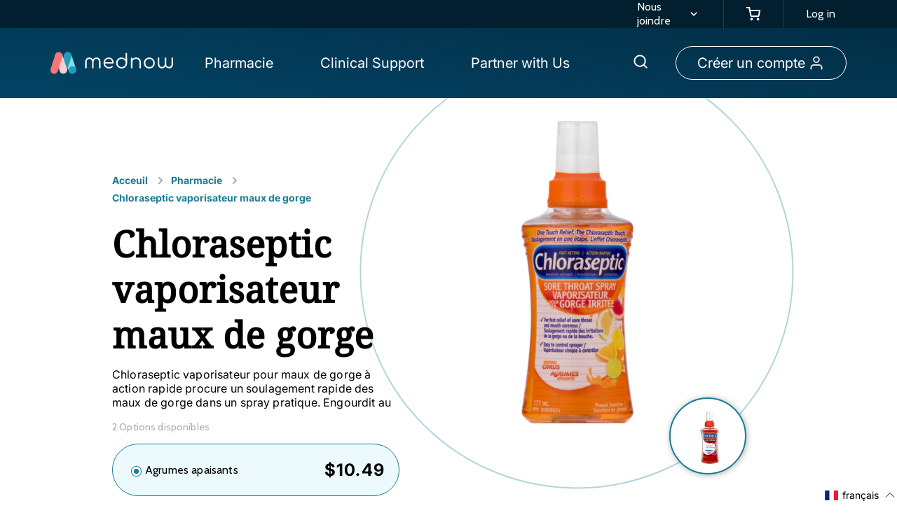

--- FILE ---
content_type: text/html; charset=utf-8
request_url: https://mednow.ca/fr/products/chloraseptic-sore-throat-spray
body_size: 90747
content:
<!doctype html>
<html class="no-js" id="mainhtml" lang="fr">
  <head>
<!-- Stock Alerts is generated by Ordersify -->
<style type="text/css"></style><script type="text/javascript">
  window.ORDERSIFY_BIS = window.ORDERSIFY_BIS || {};
  window.ORDERSIFY_BIS.template = "product";
  window.ORDERSIFY_BIS.language = "fr";
  window.ORDERSIFY_BIS.primary_language = "en";
  
  
  window.ORDERSIFY_BIS.product_collections = [];
  window.ORDERSIFY_BIS.variant_inventory = [];
  window.ORDERSIFY_BIS.collection_product_inventories = [];
  window.ORDERSIFY_BIS.collection_product_collections = [];
  
    window.ORDERSIFY_BIS.variant_inventory[39906056077510] = { inventory_management: "shopify", inventory_policy: "deny", inventory_quantity: 100};
  
    window.ORDERSIFY_BIS.variant_inventory[39906056110278] = { inventory_management: "shopify", inventory_policy: "deny", inventory_quantity: 100};
  
  window.ORDERSIFY_BIS.collection_products = null;
  
  
    window.ORDERSIFY_BIS.product_collections.push({id: "284086698182"});
  
    window.ORDERSIFY_BIS.product_collections.push({id: "242740265158"});
  
    window.ORDERSIFY_BIS.product_collections.push({id: "283219591366"});
  
    window.ORDERSIFY_BIS.product_collections.push({id: "287616401606"});
  
    window.ORDERSIFY_BIS.product_collections.push({id: "287867863238"});
  
  window.ORDERSIFY_BIS.shop = "mednow-pharmacy.myshopify.com";
  window.ORDERSIFY_BIS.variant_inventory = [];
  
    window.ORDERSIFY_BIS.variant_inventory[39906056077510] = {inventory_management: "shopify",inventory_policy: "deny",inventory_quantity: 100};
  
    window.ORDERSIFY_BIS.variant_inventory[39906056110278] = {inventory_management: "shopify",inventory_policy: "deny",inventory_quantity: 100};
  
  
  window.ORDERSIFY_BIS.popupSetting = {"is_optin_enable":true,"is_preorder":false,"is_brand_mark":true,"font_family":"Cabin","is_multiple_language":false,"font_size":14,"popup_border_radius":8,"popup_heading_color":"#1A7C94","popup_text_color":"#000000","is_message_enable":true,"is_sms_enable":false,"is_accepts_marketing_enable":false,"field_border_radius":4,"popup_button_color":"#ffffff","popup_button_bg_color":"#1A7C94","is_float_button":false,"is_inline_form":false,"inline_form_selector":null,"inline_form_position":null,"float_button_position":"right","float_button_top":19,"float_button_color":"#ffffff","float_button_bg_color":"#1A7C94","is_inline_button":true,"inline_button_color":"#ffffff","inline_button_bg_color":"#1A7C94","is_push_notification_enable":false,"is_overlay_close":false,"ignore_collection_ids":"","ignore_product_tags":"","ignore_product_ids":"","is_auto_translation":false,"selector":".ods-bis","selector_position":"right","is_ga":false,"is_fp":false,"is_fb_checkbox":false,"fb_page_id":null,"is_pushowl":false};
  window.ORDERSIFY_BIS.product = {"id":6701461438662,"title":"Chloraseptic vaporisateur maux de gorge","handle":"chloraseptic-sore-throat-spray","description":"\u003ch4\u003e\u003cspan style=\"font-weight: 400;\"\u003eChloraseptic Fast Acting Sore Throat Spray provides fast acting relief of sore throat pain in a convenient spray. Numbs on contact; easy to control sprayer provides targeted relief.\u003c\/span\u003e\u003c\/h4\u003e\n\u003cul\u003e\n\u003cli style=\"font-weight: 400;\"\u003e\n\u003ch4\u003e\u003cspan style=\"font-weight: 400;\"\u003eDelivers fast-acting, targeted sore throat relief in a convenient spray\u003c\/span\u003e\u003c\/h4\u003e\n\u003c\/li\u003e\n\u003cli style=\"font-weight: 400;\"\u003e\n\u003ch4\u003e\u003cspan style=\"font-weight: 400;\"\u003eTemporarily relieves sore throat and mouth soreness\u003c\/span\u003e\u003c\/h4\u003e\n\u003c\/li\u003e\n\u003cli style=\"font-weight: 400;\"\u003e\n\u003ch4\u003e\u003cspan style=\"font-weight: 400;\"\u003eAspirin Free and Alcohol Free\u003c\/span\u003e\u003c\/h4\u003e\n\u003c\/li\u003e\n\u003cli style=\"font-weight: 400;\"\u003e\n\u003ch4\u003e\u003cspan style=\"font-weight: 400;\"\u003eNumbs on contact, easy-to-control sprayer\u003c\/span\u003e\u003c\/h4\u003e\n\u003c\/li\u003e\n\u003c\/ul\u003e\n\u003ch4\u003e\n\u003cb\u003eMedicinal Ingredients:\u003c\/b\u003e\u003cspan style=\"font-weight: 400;\"\u003e Phenol 1.4% - Oral Anesthetic \/ Analgesic\u003c\/span\u003e\n\u003c\/h4\u003e\n\u003ch4\u003e\n\u003cb\u003eNon-Medicinal Ingredients:\u003c\/b\u003e\u003cspan style=\"font-weight: 400;\"\u003e (Cherry) FD\u0026amp;C red #40, flavors, glycerin, purified water, sodium chloride, sodium citrate, sodium saccharin, sucralose \/ (Citrus) citric acid, FD\u0026amp;C yellow no. 6, FD\u0026amp;C red no. 40, flavors, glycerin, purified water, saccharin sodium, sodium citrate\u003c\/span\u003e\n\u003c\/h4\u003e\n\u003ch4\u003e\n\u003cb\u003eWarning: \u003c\/b\u003e\u003cspan style=\"font-weight: 400;\"\u003eSevere or persistent sore throat or sore throat accompanied by high fever, headache, nausea, and vomiting may be serious. Consult a doctor promptly. Do not use more than 2 days or administer to children under 6 years of age unless directed by a doctor. Do not exceed recommended dosage. Keep out of reach of children.\u003c\/span\u003e\n\u003c\/h4\u003e","published_at":"2021-05-25T08:55:57-04:00","created_at":"2021-05-25T08:55:58-04:00","vendor":"ADVANTAGE SOLUTIONS(PREST)","type":"Spray","tags":["Chloraseptic","Cough \u0026 Cold","Price_$0-$15","QC new","Sore Throat","Spray","Type_Spray"],"price":1049,"price_min":1049,"price_max":1049,"available":true,"price_varies":false,"compare_at_price":null,"compare_at_price_min":0,"compare_at_price_max":0,"compare_at_price_varies":false,"variants":[{"id":39906056077510,"title":"Agrumes apaisants","option1":"Agrumes apaisants","option2":null,"option3":null,"sku":"678112015887","requires_shipping":true,"taxable":true,"featured_image":{"id":29127580385478,"product_id":6701461438662,"position":1,"created_at":"2021-05-26T16:38:53-04:00","updated_at":"2021-05-26T16:38:55-04:00","alt":null,"width":800,"height":800,"src":"\/\/mednow.ca\/cdn\/shop\/products\/large_450b95bb-a946-4e27-8725-8d8236714102.png?v=1622061535","variant_ids":[39906056077510]},"available":true,"name":"Chloraseptic vaporisateur maux de gorge - Agrumes apaisants","public_title":"Agrumes apaisants","options":["Agrumes apaisants"],"price":1049,"weight":0,"compare_at_price":null,"inventory_management":"shopify","barcode":"678112015887","featured_media":{"alt":null,"id":21381424742598,"position":1,"preview_image":{"aspect_ratio":1.0,"height":800,"width":800,"src":"\/\/mednow.ca\/cdn\/shop\/products\/large_450b95bb-a946-4e27-8725-8d8236714102.png?v=1622061535"}},"requires_selling_plan":false,"selling_plan_allocations":[]},{"id":39906056110278,"title":"Cerises","option1":"Cerises","option2":null,"option3":null,"sku":"678112011247","requires_shipping":true,"taxable":true,"featured_image":{"id":29128010006726,"product_id":6701461438662,"position":2,"created_at":"2021-05-26T17:09:49-04:00","updated_at":"2021-05-26T17:09:49-04:00","alt":null,"width":1280,"height":1280,"src":"\/\/mednow.ca\/cdn\/shop\/products\/67694__66041.1607946316.jpg?v=1622063389","variant_ids":[39906056110278]},"available":true,"name":"Chloraseptic vaporisateur maux de gorge - Cerises","public_title":"Cerises","options":["Cerises"],"price":1049,"weight":0,"compare_at_price":null,"inventory_management":"shopify","barcode":"678112011247","featured_media":{"alt":null,"id":21381858853062,"position":2,"preview_image":{"aspect_ratio":1.0,"height":1280,"width":1280,"src":"\/\/mednow.ca\/cdn\/shop\/products\/67694__66041.1607946316.jpg?v=1622063389"}},"requires_selling_plan":false,"selling_plan_allocations":[]}],"images":["\/\/mednow.ca\/cdn\/shop\/products\/large_450b95bb-a946-4e27-8725-8d8236714102.png?v=1622061535","\/\/mednow.ca\/cdn\/shop\/products\/67694__66041.1607946316.jpg?v=1622063389"],"featured_image":"\/\/mednow.ca\/cdn\/shop\/products\/large_450b95bb-a946-4e27-8725-8d8236714102.png?v=1622061535","options":["Flavour"],"media":[{"alt":null,"id":21381424742598,"position":1,"preview_image":{"aspect_ratio":1.0,"height":800,"width":800,"src":"\/\/mednow.ca\/cdn\/shop\/products\/large_450b95bb-a946-4e27-8725-8d8236714102.png?v=1622061535"},"aspect_ratio":1.0,"height":800,"media_type":"image","src":"\/\/mednow.ca\/cdn\/shop\/products\/large_450b95bb-a946-4e27-8725-8d8236714102.png?v=1622061535","width":800},{"alt":null,"id":21381858853062,"position":2,"preview_image":{"aspect_ratio":1.0,"height":1280,"width":1280,"src":"\/\/mednow.ca\/cdn\/shop\/products\/67694__66041.1607946316.jpg?v=1622063389"},"aspect_ratio":1.0,"height":1280,"media_type":"image","src":"\/\/mednow.ca\/cdn\/shop\/products\/67694__66041.1607946316.jpg?v=1622063389","width":1280}],"requires_selling_plan":false,"selling_plan_groups":[],"content":"\u003ch4\u003e\u003cspan style=\"font-weight: 400;\"\u003eChloraseptic Fast Acting Sore Throat Spray provides fast acting relief of sore throat pain in a convenient spray. Numbs on contact; easy to control sprayer provides targeted relief.\u003c\/span\u003e\u003c\/h4\u003e\n\u003cul\u003e\n\u003cli style=\"font-weight: 400;\"\u003e\n\u003ch4\u003e\u003cspan style=\"font-weight: 400;\"\u003eDelivers fast-acting, targeted sore throat relief in a convenient spray\u003c\/span\u003e\u003c\/h4\u003e\n\u003c\/li\u003e\n\u003cli style=\"font-weight: 400;\"\u003e\n\u003ch4\u003e\u003cspan style=\"font-weight: 400;\"\u003eTemporarily relieves sore throat and mouth soreness\u003c\/span\u003e\u003c\/h4\u003e\n\u003c\/li\u003e\n\u003cli style=\"font-weight: 400;\"\u003e\n\u003ch4\u003e\u003cspan style=\"font-weight: 400;\"\u003eAspirin Free and Alcohol Free\u003c\/span\u003e\u003c\/h4\u003e\n\u003c\/li\u003e\n\u003cli style=\"font-weight: 400;\"\u003e\n\u003ch4\u003e\u003cspan style=\"font-weight: 400;\"\u003eNumbs on contact, easy-to-control sprayer\u003c\/span\u003e\u003c\/h4\u003e\n\u003c\/li\u003e\n\u003c\/ul\u003e\n\u003ch4\u003e\n\u003cb\u003eMedicinal Ingredients:\u003c\/b\u003e\u003cspan style=\"font-weight: 400;\"\u003e Phenol 1.4% - Oral Anesthetic \/ Analgesic\u003c\/span\u003e\n\u003c\/h4\u003e\n\u003ch4\u003e\n\u003cb\u003eNon-Medicinal Ingredients:\u003c\/b\u003e\u003cspan style=\"font-weight: 400;\"\u003e (Cherry) FD\u0026amp;C red #40, flavors, glycerin, purified water, sodium chloride, sodium citrate, sodium saccharin, sucralose \/ (Citrus) citric acid, FD\u0026amp;C yellow no. 6, FD\u0026amp;C red no. 40, flavors, glycerin, purified water, saccharin sodium, sodium citrate\u003c\/span\u003e\n\u003c\/h4\u003e\n\u003ch4\u003e\n\u003cb\u003eWarning: \u003c\/b\u003e\u003cspan style=\"font-weight: 400;\"\u003eSevere or persistent sore throat or sore throat accompanied by high fever, headache, nausea, and vomiting may be serious. Consult a doctor promptly. Do not use more than 2 days or administer to children under 6 years of age unless directed by a doctor. Do not exceed recommended dosage. Keep out of reach of children.\u003c\/span\u003e\n\u003c\/h4\u003e"};
  window.ORDERSIFY_BIS.currentVariant = {"id":39906056077510,"title":"Agrumes apaisants","option1":"Agrumes apaisants","option2":null,"option3":null,"sku":"678112015887","requires_shipping":true,"taxable":true,"featured_image":{"id":29127580385478,"product_id":6701461438662,"position":1,"created_at":"2021-05-26T16:38:53-04:00","updated_at":"2021-05-26T16:38:55-04:00","alt":null,"width":800,"height":800,"src":"\/\/mednow.ca\/cdn\/shop\/products\/large_450b95bb-a946-4e27-8725-8d8236714102.png?v=1622061535","variant_ids":[39906056077510]},"available":true,"name":"Chloraseptic vaporisateur maux de gorge - Agrumes apaisants","public_title":"Agrumes apaisants","options":["Agrumes apaisants"],"price":1049,"weight":0,"compare_at_price":null,"inventory_management":"shopify","barcode":"678112015887","featured_media":{"alt":null,"id":21381424742598,"position":1,"preview_image":{"aspect_ratio":1.0,"height":800,"width":800,"src":"\/\/mednow.ca\/cdn\/shop\/products\/large_450b95bb-a946-4e27-8725-8d8236714102.png?v=1622061535"}},"requires_selling_plan":false,"selling_plan_allocations":[]};
  window.ORDERSIFY_BIS.stockRemainingSetting = {"status":false,"selector":"#osf_stock_remaining","selector_position":"inside","font_family":"Lato","font_size":13,"content":"Low stock! Only {{ quantity }} {{ plural: item | items }} left!","display_quantity":100};
  
    window.ORDERSIFY_BIS.translations = {"en":{"inline_button_text":"Prévenir lorsque disponible","float_button_text":"Prévenir lorsque disponible","popup_heading":"Me prévenir lorsque disponible","popup_description":"Nous vous enverrons une notification dès que ce produit sera à nouveau disponible.","popup_button_text":"Me prévenir","popup_note":"Nous respectons votre vie privée et ne partagerons pas votre adresse courriel avec autrui.","field_email_placeholder":"Adresse courriel","field_phone_placeholder":"eg. (201) 555-5555","field_message_placeholder":"Laissez un message","success_text":"You'll be notified when this product is back in stock.","required_email":"Votre courriel est requis","invalid_email":"Your email is invalid","invalid_message":"Your message must be less than 255 characters","push_notification_message":"Receive via web notification","low_stock_content":"Low stock! Only {{ quantity }} {{ plural: item | items }} left!","optin_message":"J'accepte les conditions d'utilisation et la politique de confidentialité.","please_agree":"Veuillez confirmer votre consentement","pre_order_button_content":"Pre-Order","pre_order_preparation_banner":"We need {{ preparation_days }} {{ day\/days | plural: preparation_days }} to prepare the product","coming_soon_button_content":"Coming Soon","pre_order_delivery_banner":"We will ship it on {{ delivery_datetime | date }}","coming_soon_message":"We will release this product soon","pre_order_limit_purchases":"You can purchase only {{ limit_purchases }} items","mixed_cart_content":"Your cart contains both pre-order products and normal products","badge_low_stock_content":"Low Stock","badge_out_of_stock_content":"Out of Stock","badge_pre_order_content":"Pre-Order","badge_coming_soon_content":"Coming Soon"}};
  
  window.ORDERSIFY_BIS.poSettings = {"status":false,"is_multiple_language":false,"product_add_to_cart_selector":"[action^=\"\/cart\/add\"] [type=\"submit\"]","product_add_to_cart_text_selector":"[action^=\"\/cart\/add\"] [type=\"submit\"]","product_quantity_selector":"[name=\"quantity\"]","product_form_selector":"[action^=\"\/cart\/add\"]","product_variant_selector":"[name=\"id\"]","po_button_color":"#ffffff","po_button_bg_color":"#000000","is_hide_bin":false,"mx_color":"#000000","mx_bg_color":"transparent","is_mixed_cart":true,"cs_button_color":"#000000","cs_button_bg_color":"transparent","banner_radius":4,"banner_color":"#000000","banner_bg_color":"transparent"};
  window.ORDERSIFY_BIS.badgeSettings = {"status":false,"is_low_stock":true,"is_out_of_stock":true,"is_pre_order":true,"is_coming_soon":true,"low_stock_threshold":10,"is_multiple_language":0,"low_stock_type":"one","out_of_stock_type":"one","pre_order_type":"one","coming_soon_type":"one"};
  window.ORDERSIFY_BIS.poCampaigns = [];
</script>

<style type="text/css">
  .osf_inline_button { height: 56px; border-radius: 100px; border: 0; font-size: 18px; } .osf_submit_button { font-size: 18px; } .osf_submit_button, .osf_input, .osf_select { height: 56px; border-radius: 100px; } .osf_heading { font-size: 25px !important; font-weight: bold; }
</style>
<!-- End of Stock Alerts is generated by Ordersify -->
    
    <meta charset="utf-8">
    <meta http-equiv="X-UA-Compatible" content="IE=edge">
    <meta name="viewport" content="width=device-width,initial-scale=1">
    <meta name="theme-color" content="">
    <link rel="canonical" href="https://mednow.ca/fr/products/chloraseptic-sore-throat-spray">
    <link rel="preconnect" href="https://cdn.shopify.com" crossorigin>
 <link rel="icon" type="image/png" href="//mednow.ca/cdn/shop/files/icon-color_1_32x32.svg?v=1756447380"><link rel="preconnect" href="https://fonts.googleapis.com">
    <link rel="preconnect" href="https://fonts.gstatic.com" crossorigin>
    <link
      href="https://fonts.googleapis.com/css2?family=Cabin:ital,wght@0,400;0,500;0,600;0,700;1,400;1,500;1,600;1,700&display=swap"
      rel="stylesheet">
      <link rel="preconnect" href="https://fonts.shopifycdn.com" crossorigin><link rel="preload" href="/cdn/shop/files/airam-dato-on-T90gWliuCQQ-unsplash_1.webp?v=1762192956" as="image" fetchpriority="high">
    

    <title>
      Chloraseptic® Sore Throat Spray

    </title>
    
    <!-- Google Tag Manager -->
    <!-- <script>(function(w,d,s,l,i){w[l]=w[l]||[];w[l].push({'gtm.start':
    new Date().getTime(),event:'gtm.js'});var f=d.getElementsByTagName(s)[0],
    j=d.createElement(s),dl=l!='dataLayer'?'&l='+l:'';j.async=true;j.src=
    'https://www.googletagmanager.com/gtm.js?id='+i+dl;f.parentNode.insertBefore(j,f);
    })(window,document,'script','dataLayer','GTM-NJFCQVW');</script>
    <!-- End Google Tag Manager -->

    <script src="https://www.googleoptimize.com/optimize.js?id=OPT-TJ2V8ZQ" defer></script>

    
      <meta name="description" content="For fast relief of sore throat and mouth soreness the best choice is Chloraseptic® Sore Throat Spray. Buy online at Mednow.ca. Fast Shipping - Within 24 Hours!">
    

    

<meta property="og:site_name" content="Mednow">
<meta property="og:url" content="https://mednow.ca/fr/products/chloraseptic-sore-throat-spray">
<meta property="og:title" content="Chloraseptic® Sore Throat Spray">
<meta property="og:type" content="product">
<meta property="og:description" content="For fast relief of sore throat and mouth soreness the best choice is Chloraseptic® Sore Throat Spray. Buy online at Mednow.ca. Fast Shipping - Within 24 Hours!"><meta property="og:image" content="http://mednow.ca/cdn/shop/products/large_450b95bb-a946-4e27-8725-8d8236714102.png?v=1622061535">
  <meta property="og:image:secure_url" content="https://mednow.ca/cdn/shop/products/large_450b95bb-a946-4e27-8725-8d8236714102.png?v=1622061535">
  <meta property="og:image:width" content="800">
  <meta property="og:image:height" content="800"><meta property="og:price:amount" content="10.49">
  <meta property="og:price:currency" content="CAD"><meta name="twitter:card" content="summary_large_image">
<meta name="twitter:title" content="Chloraseptic® Sore Throat Spray">
<meta name="twitter:description" content="For fast relief of sore throat and mouth soreness the best choice is Chloraseptic® Sore Throat Spray. Buy online at Mednow.ca. Fast Shipping - Within 24 Hours!">

    
    <script>
      !function(){var analytics=window.analytics=window.analytics||[];if(!analytics.initialize)if(analytics.invoked)window.console&&console.error&&console.error("Segment snippet included twice.");else{analytics.invoked=!0;analytics.methods=["trackSubmit","trackClick","trackLink","trackForm","pageview","identify","reset","group","track","ready","alias","debug","page","once","off","on","addSourceMiddleware","addIntegrationMiddleware","setAnonymousId","addDestinationMiddleware"];analytics.factory=function(e){return function(){var t=Array.prototype.slice.call(arguments);t.unshift(e);analytics.push(t);return analytics}};for(var e=0;e<analytics.methods.length;e++){var key=analytics.methods[e];analytics[key]=analytics.factory(key)}analytics.load=function(key,e){var t=document.createElement("script");t.type="text/javascript";t.async=!0;t.src="https://cdn.segment.com/analytics.js/v1/" + key + "/analytics.min.js";var n=document.getElementsByTagName("script")[0];n.parentNode.insertBefore(t,n);analytics._loadOptions=e};analytics._writeKey="YOUR_WRITE_KEY";analytics.SNIPPET_VERSION="4.15.2";
        analytics.load("YezCu53iMIvyN2Sp5IYhzEDx9T9tKg1x");
        analytics.page();
      }}();
    </script>
  
    <script src="https://code.jquery.com/jquery-3.1.1.min.js"></script>

    <script defer src="//mednow.ca/cdn/shop/t/121/assets/persist@3.10.3.min.js?v=116703307961451841171759254278"></script>
    <script defer src="//mednow.ca/cdn/shop/t/121/assets/mednow-commons.js?v=30492699496229626451759254278"></script>
    <script defer src="//mednow.ca/cdn/shop/t/121/assets/alpinejs@3.10.3.min.js?v=46917942223253207461759254278"></script>

    <script src="//mednow.ca/cdn/shop/t/121/assets/jquery-3.6.0.min.js?v=115860211936397945481759254278"></script>
    <script src="//mednow.ca/cdn/shop/t/121/assets/slick.js?v=119177116428520753221759254276"></script>

    
    









<script>
   var mednowApp = mednowApp || {};
   mednowApp.hosts = {
      primary: 'mednow.ca',
      quebec: 'qc.mednow.ca',
     region: 'CA',
     region_name: '/fr/products/chloraseptic-sore-throat-spray'
   };
  
   console.log(mednowApp.hosts);mednowApp.langs = {
      request_locale: 'fr',
      primary_locale: 'en',
      locale_1_label: 'en',
      locale_2_label: 'fr',
      locale_2_folder: '/fr'
   };

   mednowApp.show_zohoiq = function(){
      console.log('show_zohoiq');

      // let chat_ele = document.querySelector('div[data-id="zsalesiq"]');
      // chat_ele.classList.add('geo-ignored');

      let observer = new MutationObserver((mutations, obs) => {
      let chat_ele = document.querySelector('div[data-id="zsalesiq"]');
      if (chat_ele) {
          chat_ele.classList.add('geo-ignored');
          obs.disconnect();
          return;
       }
      });
      observer.observe(document, {
         childList: true,
         subtree: true
      });
   }

   mednowApp.regions = {
      QC: ['QC'],
      CA: ['AB', 'BC', 'MB', 'NB', 'NL', 'NS', 'NT', 'NU', 'ON', 'PE', 'SK', 'YT'], // Allows for future and grouping togther, i.e. Atlantic region, or pairing NB with QC
      active_province: null,
      active_province_name: null,
      active_region: 'CA',
      active_region_name: 'canada',
      alert_ele: null,
      process_region: function(data){
         mednowApp.regions.active_province = data.region_code; // ON
         mednowApp.regions.active_province_name = data.region_name.toLowerCase();
         
         // Accent fix for incoming API data
         if (mednowApp.regions.active_province_name == 'Quebec'){
            mednowApp.regions.active_province_name = 'québec';
         }
         if (mednowApp.regions.CA.indexOf(mednowApp.regions.active_province) > -1){
            // Flatten any province other than QC to be CA
            mednowApp.regions.active_province = 'CA';
         }
         if (mednowApp.regions.active_region !== mednowApp.regions.active_province){
            //console.log('EL: Active region: ' + mednowApp.regions.active_region + ', Active region name: ' + mednowApp.regions.active_region_name + ', Active province: ' + mednowApp.regions.active_province);

            let new_region = null;
            let new_host = null;

            if (mednowApp.regions.active_region == 'QC'){
               //Switch to ROC
               new_region = 'canada';
               new_host = 'primary';
            } else {
               // Switch to QC
               new_region = 'québec';
               new_host = 'quebec';
            }
            mednowApp.regions.ui_render(mednowApp.regions.active_province_name, mednowApp.regions.active_region_name, new_region, new_host);
         }
      },
      getAllowedRegion: function(regionName) {
         const regions = ["british columbia", "nova scotia", "ontario", "manitoba"];

         if (regions.includes(regionName)) return regionName;

         return "Ontario";
      },
      ui_render: function(province, region, new_region, new_host){
         console.log('EL: Geo mismatch, show ui!: ' + province, region, new_region, new_host);
         
         document.addEventListener("DOMContentLoaded", function(event){
            mednowApp.regions.alert_ele = document.querySelector('#mednow-geo-alert');

            if (localStorage.getItem("__mednow_shown_geo_alert") === null){
            } else {
               mednowApp.show_zohoiq();
            }
            
            let body = document.querySelector('#mednow-geo-body');
            let link = document.querySelector('#mednow-geo-link');
            let link_label = document.querySelector('#mednow-geo-link-label');
            
            // Check local storage for saved language
            let preferred_lang = localStorage.getItem('__mednow_preferred_lang');
            console.log(new_region)
            if (new_region === "québec") {
               body.innerHTML = `You’re viewing our website for <span class="util--capitalize">${Alpine.store('location').city}</span>, but it looks like you’re in <span class="util--capitalize">${province}</span>.`;
               link_label.innerHTML = `Switch to <span class="util--capitalize">${new_region}</span> region site`;
               mednowApp.regions.alert_ele.classList.remove('hidden');
            }
            
            if(mednowApp.langs.request_locale == 'en' || preferred_lang == 'en'){
            } else if (mednowApp.langs.request_locale == 'fr' || preferred_lang == 'fr'){
               let region_prep = '',
                   province_prep = '';
               
               switch (region){
                  case 'canada':
                     region_prep = 'le';
                     break;
                  case 'québec':
                     region_prep = 'le';
               }
               switch (mednowApp.regions.active_province){
                  case 'AB':
                     province_prep = 'en';
                     break; 
                  case 'BC':
                     province_prep = 'en';
                     province = 'Colombie-Britannique';
                     break;  
                  case 'MB':
                     province_prep = 'au';
                     break;   
                  case 'NB':
                     province_prep = 'au';
                     province = 'Nouveau-Brunswick';
                     break;
                  case 'NL':
                     province_prep = 'à';
                     province = 'Terre-Neuve';
                     break; 
                  case 'NS':
                     province_prep = 'en';
                     province = 'Nouvelle-Écosse';
                     break;     
                  case 'NT':
                     province_prep = 'aux';
                     province = 'Territoires du Nord-Ouest';
                     break;
                  case 'NU':
                     province_prep = 'au';
                     break;
                  case 'ON':
                     province_prep = 'en';
                     break;
                  case 'PE':
                     province_prep = 'à';
                     province = 'l’Île-du-Prince-Édouard'
                     break;
                  case 'QC':
                     province_prep = 'au';
                     break;
                  case 'SK':
                     province_prep = 'en';
                     break;
                  case 'YT':
                     province_prep = 'au';
               }

               body.innerHTML = `Vous consultez notre site web pour ${region_prep} <span class="util--capitalize">${region}</span>, mais il semble que vous vous trouviez ${province_prep} <span class="util--capitalize">${province}</span>.`;
               link_label.innerHTML = `Basculer vers le site de la région du <span class="util--capitalize">${new_region}</span>`;
            }

            if (preferred_lang == null || preferred_lang == 'fr') {
               link.href = 'https://' + mednowApp.hosts[new_host] + '/fr';
            } else {
               link.href = 'https://' + mednowApp.hosts[new_host];
            }
         });
      },
      ui_close: function(){
         document.addEventListener("DOMContentLoaded", function(event){
            let alert_close = document.querySelector('#mednow-geo-alert #close');
            let alert_accept = document.querySelector('#mednow-geo-link');

            alert_close.addEventListener('click', function(){
               mednowApp.regions.alert_ele.classList.add('hidden');
               mednowApp.show_zohoiq();
               
            });
            alert_accept.addEventListener('click', function(){
               mednowApp.show_zohoiq();
               
            });
         })
      }
   }
   

   //Determine if user's location matches the host
   
</script>

    <script src="//mednow.ca/cdn/shop/t/121/assets/global.js?v=137840272174590185701759254276" defer="defer"></script>

    <script>window.performance && window.performance.mark && window.performance.mark('shopify.content_for_header.start');</script><meta name="google-site-verification" content="UhZsvZjMBnlRsufn3bXGewVJ4n3ob8nuTMFKhMowCDk">
<meta name="google-site-verification" content="dJHo8mR9xZgdKjqEm55lqpZbKKbpHEpF1n6Ya2xZtkI">
<meta id="shopify-digital-wallet" name="shopify-digital-wallet" content="/51677561030/digital_wallets/dialog">
<meta name="shopify-checkout-api-token" content="844408c9e37beed296646bb3d9f0aba2">
<meta id="in-context-paypal-metadata" data-shop-id="51677561030" data-venmo-supported="false" data-environment="production" data-locale="fr_FR" data-paypal-v4="true" data-currency="CAD">
<link rel="alternate" hreflang="x-default" href="https://mednow.ca/products/chloraseptic-sore-throat-spray">
<link rel="alternate" hreflang="fr" href="https://mednow.ca/fr/products/chloraseptic-sore-throat-spray">
<link rel="alternate" type="application/json+oembed" href="https://mednow.ca/fr/products/chloraseptic-sore-throat-spray.oembed">
<script async="async" src="/checkouts/internal/preloads.js?locale=fr-CA"></script>
<script id="shopify-features" type="application/json">{"accessToken":"844408c9e37beed296646bb3d9f0aba2","betas":["rich-media-storefront-analytics"],"domain":"mednow.ca","predictiveSearch":true,"shopId":51677561030,"locale":"fr"}</script>
<script>var Shopify = Shopify || {};
Shopify.shop = "mednow-pharmacy.myshopify.com";
Shopify.locale = "fr";
Shopify.currency = {"active":"CAD","rate":"1.0"};
Shopify.country = "CA";
Shopify.theme = {"name":"theme-mednow-production\/main","id":179244761385,"schema_name":"Dawn","schema_version":"2.4.0","theme_store_id":null,"role":"main"};
Shopify.theme.handle = "null";
Shopify.theme.style = {"id":null,"handle":null};
Shopify.cdnHost = "mednow.ca/cdn";
Shopify.routes = Shopify.routes || {};
Shopify.routes.root = "/fr/";</script>
<script type="module">!function(o){(o.Shopify=o.Shopify||{}).modules=!0}(window);</script>
<script>!function(o){function n(){var o=[];function n(){o.push(Array.prototype.slice.apply(arguments))}return n.q=o,n}var t=o.Shopify=o.Shopify||{};t.loadFeatures=n(),t.autoloadFeatures=n()}(window);</script>
<script id="shop-js-analytics" type="application/json">{"pageType":"product"}</script>
<script defer="defer" async type="module" src="//mednow.ca/cdn/shopifycloud/shop-js/modules/v2/client.init-shop-cart-sync_ChgkhDwU.fr.esm.js"></script>
<script defer="defer" async type="module" src="//mednow.ca/cdn/shopifycloud/shop-js/modules/v2/chunk.common_BJcqwDuF.esm.js"></script>
<script type="module">
  await import("//mednow.ca/cdn/shopifycloud/shop-js/modules/v2/client.init-shop-cart-sync_ChgkhDwU.fr.esm.js");
await import("//mednow.ca/cdn/shopifycloud/shop-js/modules/v2/chunk.common_BJcqwDuF.esm.js");

  window.Shopify.SignInWithShop?.initShopCartSync?.({"fedCMEnabled":true,"windoidEnabled":true});

</script>
<script>(function() {
  var isLoaded = false;
  function asyncLoad() {
    if (isLoaded) return;
    isLoaded = true;
    var urls = ["https:\/\/cdn.ordersify.com\/sdk\/v2\/ordersify-shopify.min.js?shop=mednow-pharmacy.myshopify.com","https:\/\/aivalabs.com\/cta\/?identity=it8DqsN49vEODTrVsR7yQeklZCoPOpASXv0M55Db9yrGllqIJxeSi\u0026shop=mednow-pharmacy.myshopify.com","https:\/\/api-na1.hubapi.com\/scriptloader\/v1\/20213612.js?shop=mednow-pharmacy.myshopify.com"];
    for (var i = 0; i < urls.length; i++) {
      var s = document.createElement('script');
      s.type = 'text/javascript';
      s.async = true;
      s.src = urls[i];
      var x = document.getElementsByTagName('script')[0];
      x.parentNode.insertBefore(s, x);
    }
  };
  if(window.attachEvent) {
    window.attachEvent('onload', asyncLoad);
  } else {
    window.addEventListener('load', asyncLoad, false);
  }
})();</script>
<script id="__st">var __st={"a":51677561030,"offset":-18000,"reqid":"1955cd8c-a5cc-4f09-b1ca-1f06d622448b-1765315105","pageurl":"mednow.ca\/fr\/products\/chloraseptic-sore-throat-spray","u":"009cb0624136","p":"product","rtyp":"product","rid":6701461438662};</script>
<script>window.ShopifyPaypalV4VisibilityTracking = true;</script>
<script id="captcha-bootstrap">!function(){'use strict';const t='contact',e='account',n='new_comment',o=[[t,t],['blogs',n],['comments',n],[t,'customer']],c=[[e,'customer_login'],[e,'guest_login'],[e,'recover_customer_password'],[e,'create_customer']],r=t=>t.map((([t,e])=>`form[action*='/${t}']:not([data-nocaptcha='true']) input[name='form_type'][value='${e}']`)).join(','),a=t=>()=>t?[...document.querySelectorAll(t)].map((t=>t.form)):[];function s(){const t=[...o],e=r(t);return a(e)}const i='password',u='form_key',d=['recaptcha-v3-token','g-recaptcha-response','h-captcha-response',i],f=()=>{try{return window.sessionStorage}catch{return}},m='__shopify_v',_=t=>t.elements[u];function p(t,e,n=!1){try{const o=window.sessionStorage,c=JSON.parse(o.getItem(e)),{data:r}=function(t){const{data:e,action:n}=t;return t[m]||n?{data:e,action:n}:{data:t,action:n}}(c);for(const[e,n]of Object.entries(r))t.elements[e]&&(t.elements[e].value=n);n&&o.removeItem(e)}catch(o){console.error('form repopulation failed',{error:o})}}const l='form_type',E='cptcha';function T(t){t.dataset[E]=!0}const w=window,h=w.document,L='Shopify',v='ce_forms',y='captcha';let A=!1;((t,e)=>{const n=(g='f06e6c50-85a8-45c8-87d0-21a2b65856fe',I='https://cdn.shopify.com/shopifycloud/storefront-forms-hcaptcha/ce_storefront_forms_captcha_hcaptcha.v1.5.2.iife.js',D={infoText:'Protégé par hCaptcha',privacyText:'Confidentialité',termsText:'Conditions'},(t,e,n)=>{const o=w[L][v],c=o.bindForm;if(c)return c(t,g,e,D).then(n);var r;o.q.push([[t,g,e,D],n]),r=I,A||(h.body.append(Object.assign(h.createElement('script'),{id:'captcha-provider',async:!0,src:r})),A=!0)});var g,I,D;w[L]=w[L]||{},w[L][v]=w[L][v]||{},w[L][v].q=[],w[L][y]=w[L][y]||{},w[L][y].protect=function(t,e){n(t,void 0,e),T(t)},Object.freeze(w[L][y]),function(t,e,n,w,h,L){const[v,y,A,g]=function(t,e,n){const i=e?o:[],u=t?c:[],d=[...i,...u],f=r(d),m=r(i),_=r(d.filter((([t,e])=>n.includes(e))));return[a(f),a(m),a(_),s()]}(w,h,L),I=t=>{const e=t.target;return e instanceof HTMLFormElement?e:e&&e.form},D=t=>v().includes(t);t.addEventListener('submit',(t=>{const e=I(t);if(!e)return;const n=D(e)&&!e.dataset.hcaptchaBound&&!e.dataset.recaptchaBound,o=_(e),c=g().includes(e)&&(!o||!o.value);(n||c)&&t.preventDefault(),c&&!n&&(function(t){try{if(!f())return;!function(t){const e=f();if(!e)return;const n=_(t);if(!n)return;const o=n.value;o&&e.removeItem(o)}(t);const e=Array.from(Array(32),(()=>Math.random().toString(36)[2])).join('');!function(t,e){_(t)||t.append(Object.assign(document.createElement('input'),{type:'hidden',name:u})),t.elements[u].value=e}(t,e),function(t,e){const n=f();if(!n)return;const o=[...t.querySelectorAll(`input[type='${i}']`)].map((({name:t})=>t)),c=[...d,...o],r={};for(const[a,s]of new FormData(t).entries())c.includes(a)||(r[a]=s);n.setItem(e,JSON.stringify({[m]:1,action:t.action,data:r}))}(t,e)}catch(e){console.error('failed to persist form',e)}}(e),e.submit())}));const S=(t,e)=>{t&&!t.dataset[E]&&(n(t,e.some((e=>e===t))),T(t))};for(const o of['focusin','change'])t.addEventListener(o,(t=>{const e=I(t);D(e)&&S(e,y())}));const B=e.get('form_key'),M=e.get(l),P=B&&M;t.addEventListener('DOMContentLoaded',(()=>{const t=y();if(P)for(const e of t)e.elements[l].value===M&&p(e,B);[...new Set([...A(),...v().filter((t=>'true'===t.dataset.shopifyCaptcha))])].forEach((e=>S(e,t)))}))}(h,new URLSearchParams(w.location.search),n,t,e,['guest_login'])})(!0,!0)}();</script>
<script integrity="sha256-52AcMU7V7pcBOXWImdc/TAGTFKeNjmkeM1Pvks/DTgc=" data-source-attribution="shopify.loadfeatures" defer="defer" src="//mednow.ca/cdn/shopifycloud/storefront/assets/storefront/load_feature-81c60534.js" crossorigin="anonymous"></script>
<script data-source-attribution="shopify.dynamic_checkout.dynamic.init">var Shopify=Shopify||{};Shopify.PaymentButton=Shopify.PaymentButton||{isStorefrontPortableWallets:!0,init:function(){window.Shopify.PaymentButton.init=function(){};var t=document.createElement("script");t.src="https://mednow.ca/cdn/shopifycloud/portable-wallets/latest/portable-wallets.fr.js",t.type="module",document.head.appendChild(t)}};
</script>
<script data-source-attribution="shopify.dynamic_checkout.buyer_consent">
  function portableWalletsHideBuyerConsent(e){var t=document.getElementById("shopify-buyer-consent"),n=document.getElementById("shopify-subscription-policy-button");t&&n&&(t.classList.add("hidden"),t.setAttribute("aria-hidden","true"),n.removeEventListener("click",e))}function portableWalletsShowBuyerConsent(e){var t=document.getElementById("shopify-buyer-consent"),n=document.getElementById("shopify-subscription-policy-button");t&&n&&(t.classList.remove("hidden"),t.removeAttribute("aria-hidden"),n.addEventListener("click",e))}window.Shopify?.PaymentButton&&(window.Shopify.PaymentButton.hideBuyerConsent=portableWalletsHideBuyerConsent,window.Shopify.PaymentButton.showBuyerConsent=portableWalletsShowBuyerConsent);
</script>
<script data-source-attribution="shopify.dynamic_checkout.cart.bootstrap">document.addEventListener("DOMContentLoaded",(function(){function t(){return document.querySelector("shopify-accelerated-checkout-cart, shopify-accelerated-checkout")}if(t())Shopify.PaymentButton.init();else{new MutationObserver((function(e,n){t()&&(Shopify.PaymentButton.init(),n.disconnect())})).observe(document.body,{childList:!0,subtree:!0})}}));
</script>
<link id="shopify-accelerated-checkout-styles" rel="stylesheet" media="screen" href="https://mednow.ca/cdn/shopifycloud/portable-wallets/latest/accelerated-checkout-backwards-compat.css" crossorigin="anonymous">
<style id="shopify-accelerated-checkout-cart">
        #shopify-buyer-consent {
  margin-top: 1em;
  display: inline-block;
  width: 100%;
}

#shopify-buyer-consent.hidden {
  display: none;
}

#shopify-subscription-policy-button {
  background: none;
  border: none;
  padding: 0;
  text-decoration: underline;
  font-size: inherit;
  cursor: pointer;
}

#shopify-subscription-policy-button::before {
  box-shadow: none;
}

      </style>
<script id="sections-script" data-sections="main-product,product-recommendations" defer="defer" src="//mednow.ca/cdn/shop/t/121/compiled_assets/scripts.js?76594"></script>
<script>window.performance && window.performance.mark && window.performance.mark('shopify.content_for_header.end');</script>


    <style data-shopify>
      @font-face {
  font-family: Inter;
  font-weight: 400;
  font-style: normal;
  font-display: swap;
  src: url("//mednow.ca/cdn/fonts/inter/inter_n4.b2a3f24c19b4de56e8871f609e73ca7f6d2e2bb9.woff2") format("woff2"),
       url("//mednow.ca/cdn/fonts/inter/inter_n4.af8052d517e0c9ffac7b814872cecc27ae1fa132.woff") format("woff");
}

      @font-face {
  font-family: Inter;
  font-weight: 700;
  font-style: normal;
  font-display: swap;
  src: url("//mednow.ca/cdn/fonts/inter/inter_n7.02711e6b374660cfc7915d1afc1c204e633421e4.woff2") format("woff2"),
       url("//mednow.ca/cdn/fonts/inter/inter_n7.6dab87426f6b8813070abd79972ceaf2f8d3b012.woff") format("woff");
}

      @font-face {
  font-family: Inter;
  font-weight: 400;
  font-style: italic;
  font-display: swap;
  src: url("//mednow.ca/cdn/fonts/inter/inter_i4.feae1981dda792ab80d117249d9c7e0f1017e5b3.woff2") format("woff2"),
       url("//mednow.ca/cdn/fonts/inter/inter_i4.62773b7113d5e5f02c71486623cf828884c85c6e.woff") format("woff");
}

      @font-face {
  font-family: Inter;
  font-weight: 700;
  font-style: italic;
  font-display: swap;
  src: url("//mednow.ca/cdn/fonts/inter/inter_i7.b377bcd4cc0f160622a22d638ae7e2cd9b86ea4c.woff2") format("woff2"),
       url("//mednow.ca/cdn/fonts/inter/inter_i7.7c69a6a34e3bb44fcf6f975857e13b9a9b25beb4.woff") format("woff");
}

      @font-face {
  font-family: "Noto Serif";
  font-weight: 400;
  font-style: normal;
  font-display: swap;
  src: url("//mednow.ca/cdn/fonts/noto_serif/notoserif_n4.157efcc933874b41c43d5a6a81253eedd9845384.woff2") format("woff2"),
       url("//mednow.ca/cdn/fonts/noto_serif/notoserif_n4.e95a8b0e448c8154cafc9526753c78ba0f8e894e.woff") format("woff");
}


      :root {
        --font-body-family: Inter, sans-serif;
        --font-body-style: normal;
        --font-body-weight: 400;

        --font-heading-family: "Noto Serif", serif;
        --font-heading-style: normal;
        --font-heading-weight: 400;

        --font-body-scale: 1.0;
        --font-heading-scale: 1.0;

        --color-base-text: 0, 0, 0;
        --color-base-background-1: 255, 255, 255;
        --color-base-background-2: 243, 243, 243;
        --color-base-solid-button-labels: 255, 255, 255;
        --color-base-outline-button-labels: 0, 0, 0;
        --color-base-accent-1: 0, 97, 92;
        --color-base-accent-2: 51, 79, 180;
        --payment-terms-background-color: #FFFFFF;

        --gradient-base-background-1: #FFFFFF;
        --gradient-base-background-2: #F3F3F3;
        --gradient-base-accent-1: #00615c;
        --gradient-base-accent-2: #334FB4;

        --page-width: 160rem;
        --page-width-margin: 2rem;
      }

      *,
      *::before,
      *::after {
        box-sizing: inherit;
      }

      html {
        box-sizing: border-box;
        font-size: calc(var(--font-body-scale) * 62.5%);
        height: 100%;
      }

      body {
        display: grid;
        grid-template-rows: auto auto 1fr auto;
        grid-template-columns: 100%;
        min-height: 100%;
        margin: 0;
        font-size: 1.5rem;
        letter-spacing: 0.06rem;
        line-height: calc(1 + 0.8 / var(--font-body-scale));
        font-family: var(--font-body-family);
        font-style: var(--font-body-style);
        font-weight: var(--font-body-weight);
      }

      @media screen and (min-width: 750px) {
        body {
          font-size: 1.6rem;
        }
      }

body.overflow-hidden {
    position: inherit !important ;
}</style>

    <link href="//mednow.ca/cdn/shop/t/121/assets/base.css?v=90397395490091307001764924101" rel="stylesheet" type="text/css" media="all" />
    <link href="//mednow.ca/cdn/shop/t/121/assets/slick.css?v=41844068885187448311759254279" rel="stylesheet" type="text/css" media="all" />
    <link href="//mednow.ca/cdn/shop/t/121/assets/custom.css?v=138026812125708139861759254276" rel="stylesheet" type="text/css" media="all" />
    <link href="//mednow.ca/cdn/shop/t/121/assets/mfb-pages.css?v=108564228227681827491759254277" rel="stylesheet" type="text/css" media="all" />
<link rel="preload" as="font" href="//mednow.ca/cdn/fonts/inter/inter_n4.b2a3f24c19b4de56e8871f609e73ca7f6d2e2bb9.woff2" type="font/woff2" crossorigin><link rel="preload" as="font" href="//mednow.ca/cdn/fonts/noto_serif/notoserif_n4.157efcc933874b41c43d5a6a81253eedd9845384.woff2" type="font/woff2" crossorigin><link rel="stylesheet" href="//mednow.ca/cdn/shop/t/121/assets/component-predictive-search.css?v=27003375720582422801759254278" media="print" onload="this.media='all'"><script>document.documentElement.className = document.documentElement.className.replace('no-js', 'js');</script>

    <script>
      document.addEventListener('DOMContentLoaded', function() {
        const searchParams = new URLSearchParams(window.location.search);
        const chat = searchParams.get('chat');
        if (chat === '1') {
          $("#zsiq_agtpic").click();
        }
      });
    </script>
  
<script>
  $(document).ready(function() {
    // feature_flag event on load
    gtag('event', 'optimize.callback', {
      callback: (value, name) => {
        console.log('Experiment with ID: ' + name + ' is on variant: ' + value);
        
        analytics.track("feature_flag", {
          flag: name,
          variant_value: value == '0' ? true : false
        })
      }
   });

    $('[data-analytics]').on('click', function(e) {
      const $self = $(this);
      if($self.attr('href') && $self.attr('type') != 'submit') {
        console.log('prevented');
      	e.preventDefault();
      }
      
      
      var properties
      var event = $(this).attr('data-analytics')
      $.each(this.attributes, function(_, attribute) {
        if (attribute.name.startsWith('data-analytics-property-')) {
          if (!properties) properties = {}
          var property = attribute.name.split('data-analytics-property-')[1]
          properties[property] = attribute.value
        }
      })
      
      dataLayer.push({'event': event, ...properties});
      
      
      analytics.track(event, properties, function() {
        if ($self.attr('href') && $self.attr('type') != 'submit') {
          window.location.href = $self.attr('href');
        }
      })
      
    });

    $("form[action=\\/search]").on('submit', function(e) {
      
      var properties = {};
      properties['search_term'] = $(this).find('input[name=q]').val();

      console.log('confirm_search', properties);
      analytics.track('confirm_search', properties);
      
    });

    // $zoho.salesiq.chatbutton.click(function() {
    //   console.log('select_chat');
    //   analytics.track('select_chat');  
    // });

  })
</script>
<script type="text/javascript" id="zsiqchat">var $zoho=$zoho || {};$zoho.salesiq = $zoho.salesiq || {widgetcode: "03817fab4671415de016aa88f888bdf546ce1b6090db8ee85986ba63d65647867c024e1e2b2c6893c2788cb8f49d45b5", values:{},ready:function(){ 
  console.log('chat_loaded');
  $zoho.salesiq.visitor.question("...");
  $zoho.salesiq.floatbutton.click(function()
  {
    console.log('select_float');    
    $zoho.salesiq.chat.start();
    analytics.track('select_chat');
  });
  }};var d=document;s=d.createElement("script");s.type="text/javascript";s.id="zsiqscript";s.defer=true;s.src="https://salesiq.zoho.com/widget";t=d.getElementsByTagName("script")[0];t.parentNode.insertBefore(s,t);</script>

<script type="text/javascript">
  let href = window.location.href;	
  var qcParam = location.search.split('view=')[1];
  var check_qc = localStorage.getItem('check_qc');
  var mednowTemplate = "product"

  if(mednowTemplate == 'cart' && check_qc == 1  && qcParam != 'qc-cart'){
    window.location.replace(href + '?view=qc-cart');	
  }

if (window.location.href == 'https://shop.mednow.ca/') {	
// window.location.href = 'https://mednow.ca/pages/home';	
  window.location.replace("https://mednow.ca/pages/home");	
}	
// EL - Can't use native Shopify 301 on homepage	

if (href == 'https://' + mednowApp.hosts.quebec + '/'){	
  window.location.replace(href + 'pages/home-quebec');	
} else if (href == 'https://' + mednowApp.hosts.quebec + '/fr'){	
  window.location.replace(href + '/pages/home-quebec');	
}	

</script>
    
<script>
  // for poping up the error of prescription form
  (function() {
    document.addEventListener('DOMContentLoaded', function() {
      if (!window.location.search) return;
      const sq = new URLSearchParams(window.location.search);
      if (sq.get('form_type') === 'customer') {
        window.location.reload();
      }
    });
  })();
</script>

<!-- Start of HubSpot Embed Code -->
<script type="text/javascript" id="hs-script-loader" async defer src="//js.hs-scripts.com/20213612.js"></script>
<!-- End of HubSpot Embed Code -->

  <!-- Hotjar Tracking Code for www.mednow.ca -->
<script>
  (function(h,o,t,j,a,r){
      h.hj=h.hj||function(){(h.hj.q=h.hj.q||[]).push(arguments)};
      h._hjSettings={hjid:1914117,hjsv:6};
      a=o.getElementsByTagName('head')[0];
      r=o.createElement('script');r.async=1;
      r.src=t+h._hjSettings.hjid+j+h._hjSettings.hjsv;
      a.appendChild(r);
  })(window,document,'https://static.hotjar.com/c/hotjar-','.js?sv=');
</script>
  <link rel="dns-prefetch" href="https://cdn.secomapp.com/">
<link rel="dns-prefetch" href="https://ajax.googleapis.com/">
<link rel="dns-prefetch" href="https://cdnjs.cloudflare.com/">
<link rel="preload" as="stylesheet" href="//mednow.ca/cdn/shop/t/121/assets/sca-pp.css?v=178374312540912810101759254279">

<link rel="stylesheet" href="//mednow.ca/cdn/shop/t/121/assets/sca-pp.css?v=178374312540912810101759254279">
 <script>
  
  SCAPPShop = {};
    
  </script> 
<!-- BEGIN app block: shopify://apps/bevy-design-animated-pop-ups/blocks/app-embed/74a2ee2e-1770-4700-b6c7-23ad296acaed -->
<script>
let returnUserTrackingEndpoint = "http://bevycommerce.com/bevy-design/external/return-user-tracking-url?key=ZKcCUBNWwezM2am7GPohJF3fhQuN&customer=" + 'mednow-pharmacy.myshopify.com';

async function fetchAsync (url) {
    let response = await fetch(url)
    let data = await response.json();
    return data;
}

async function appendScript (){
    let userTrackingURL = await fetchAsync(returnUserTrackingEndpoint)
    if (!userTrackingURL.includes('(INACTIVE)')) {
      let scripttag = document.createElement("script");
      scripttag.type = "text/javascript"
      scripttag.src = userTrackingURL
      scripttag.async = true;
      document.head.append(scripttag);
    }
}

appendScript();
</script><!-- END app block --><!-- BEGIN app block: shopify://apps/langify/blocks/langify/b50c2edb-8c63-4e36-9e7c-a7fdd62ddb8f --><!-- BEGIN app snippet: ly-switcher-factory -->




<style>
  .ly-switcher-wrapper.ly-hide, .ly-recommendation.ly-hide, .ly-recommendation .ly-submit-btn {
    display: none !important;
  }

  #ly-switcher-factory-template {
    display: none;
  }


  
</style>


<template id="ly-switcher-factory-template">
<div data-breakpoint="" class="ly-switcher-wrapper ly-breakpoint-1 fixed bottom_right ly-hide" style="font-size: 14px; margin: 0px 0px; "><div data-dropup="false" onclick="langify.switcher.toggleSwitcherOpen(this)" class="ly-languages-switcher ly-custom-dropdown-switcher ly-bright-theme" style=" margin: 0px 0px;">
          <span role="button" tabindex="0" aria-label="Selected language: français" aria-expanded="false" aria-controls="languagesSwitcherList-1" class="ly-custom-dropdown-current" style="background: #ffffff; color: #000000;  "><i class="ly-icon ly-flag-icon ly-flag-icon-fr fr "></i><span class="ly-custom-dropdown-current-inner ly-custom-dropdown-current-inner-text">français
</span>
<div aria-hidden="true" class="ly-arrow ly-arrow-black stroke" style="vertical-align: middle; width: 14.0px; height: 14.0px;">
        <svg xmlns="http://www.w3.org/2000/svg" viewBox="0 0 14.0 14.0" height="14.0px" width="14.0px" style="position: absolute;">
          <path d="M1 4.5 L7.0 10.5 L13.0 4.5" fill="transparent" stroke="#000000" stroke-width="1px"/>
        </svg>
      </div>
          </span>
          <ul id="languagesSwitcherList-1" role="list" class="ly-custom-dropdown-list ly-is-open ly-bright-theme" style="background: #ffffff; color: #000000; "><li key="en" style="color: #000000;  margin: 0px 0px;" tabindex="-1">
                  <a class="ly-custom-dropdown-list-element ly-languages-switcher-link ly-bright-theme"
                    href="#"
                      data-language-code="en" 
                    
                    data-ly-locked="true" rel="nofollow"><i class="ly-icon ly-flag-icon ly-flag-icon-en"></i><span class="ly-custom-dropdown-list-element-right">anglais</span></a>
                </li><li key="fr" style="color: #000000;  margin: 0px 0px;" tabindex="-1">
                  <a class="ly-custom-dropdown-list-element ly-languages-switcher-link ly-bright-theme"
                    href="#"
                      data-language-code="fr" 
                    
                    data-ly-locked="true" rel="nofollow"><i class="ly-icon ly-flag-icon ly-flag-icon-fr"></i><span class="ly-custom-dropdown-list-element-right">français</span></a>
                </li></ul>
        </div></div>
</template><link rel="preload stylesheet" href="https://cdn.shopify.com/extensions/019a5e5e-a484-720d-b1ab-d37a963e7bba/extension-langify-79/assets/langify-flags.css" as="style" media="print" onload="this.media='all'; this.onload=null;"><!-- END app snippet -->

<script>
  var langify = window.langify || {};
  var customContents = {};
  var customContents_image = {};
  var langifySettingsOverwrites = {};
  var defaultSettings = {
    debug: false,               // BOOL : Enable/disable console logs
    observe: true,              // BOOL : Enable/disable the entire mutation observer (off switch)
    observeLinks: false,
    observeImages: true,
    observeCustomContents: true,
    maxMutations: 5,
    timeout: 100,               // INT : Milliseconds to wait after a mutation, before the next mutation event will be allowed for the element
    linksBlacklist: [],
    usePlaceholderMatching: false
  };

  if(langify.settings) { 
    langifySettingsOverwrites = Object.assign({}, langify.settings);
    langify.settings = Object.assign(defaultSettings, langify.settings); 
  } else { 
    langify.settings = defaultSettings; 
  }

  langify.settings.theme = null;
  langify.settings.switcher = null;
  if(langify.settings.switcher === null) {
    langify.settings.switcher = {};
  }
  langify.settings.switcher.customIcons = null;

  langify.locale = langify.locale || {
    country_code: "CA",
    language_code: "fr",
    currency_code: null,
    primary: false,
    iso_code: "fr",
    root_url: "\/fr",
    language_id: "ly167644",
    shop_url: "https:\/\/mednow.ca",
    domain_feature_enabled: null,
    languages: [{
        iso_code: "en",
        root_url: "\/",
        domain: null,
      },{
        iso_code: "fr",
        root_url: "\/fr",
        domain: null,
      },]
  };

  langify.localization = {
    available_countries: ["Canada"],
    available_languages: [{"shop_locale":{"locale":"en","enabled":true,"primary":true,"published":true}},{"shop_locale":{"locale":"fr","enabled":true,"primary":false,"published":true}}],
    country: "Canada",
    language: {"shop_locale":{"locale":"fr","enabled":true,"primary":false,"published":true}},
    market: {
      handle: "ca",
      id: 1692631238,
      metafields: {"error":"json not allowed for this object"},
    }
  };

  // Disable link correction ALWAYS on languages with mapped domains
  
  if(langify.locale.root_url == '/') {
    langify.settings.observeLinks = false;
  }


  function extractImageObject(val) {
  if (!val || val === '') return false;

  // Handle src-sets (e.g., "image_600x600.jpg 1x, image_1200x1200.jpg 2x")
  if (val.search(/([0-9]+w?h?x?,)/gi) > -1) {
    val = val.split(/([0-9]+w?h?x?,)/gi)[0];
  }

  const hostBegin = val.indexOf('//') !== -1 ? val.indexOf('//') : 0;
  const hostEnd = val.lastIndexOf('/') + 1;
  const host = val.substring(hostBegin, hostEnd);
  let afterHost = val.substring(hostEnd);

  // Remove query/hash fragments
  afterHost = afterHost.split('#')[0].split('?')[0];

  // Extract name before any Shopify modifiers or file extension
  // e.g., "photo_600x600_crop_center@2x.jpg" → "photo"
  const name = afterHost.replace(
    /(_[0-9]+x[0-9]*|_{width}x|_{size})?(_crop_(top|center|bottom|left|right))?(@[0-9]*x)?(\.progressive)?(\.(png\.jpg|jpe?g|png|gif|webp))?$/i,
    ''
  );

  // Extract file extension (if any)
  let type = '';
  const match = afterHost.match(/\.(png\.jpg|jpe?g|png|gif|webp)$/i);
  if (match) {
    type = match[1].replace('png.jpg', 'jpg'); // fix weird double-extension cases
  }

  // Clean file name with extension or suffixes normalized
  const file = afterHost.replace(
    /(_[0-9]+x[0-9]*|_{width}x|_{size})?(_crop_(top|center|bottom|left|right))?(@[0-9]*x)?(\.progressive)?(\.(png\.jpg|jpe?g|png|gif|webp))?$/i,
    type ? '.' + type : ''
  );

  return { host, name, type, file };
}



  /* Custom Contents Section*/
  var customContents = {};

customContents["First name*"
          .toLowerCase()
          .trim()
          .replace(/\s+/g, " ")] = 'Prénom*';
customContents["Our pharmacists can offer health advice, prescribe certain medications, renew prescriptions and much more. Follow the steps below or"
          .toLowerCase()
          .trim()
          .replace(/\s+/g, " ")] = 'Nos pharmaciens peuvent offrir des conseils de santé, prescrire certains médicaments, renouveler des ordonnances et bien plus encore. Suivez les étapes ci-dessous ou';
customContents["sign up to use our app"
          .toLowerCase()
          .trim()
          .replace(/\s+/g, " ")] = 'inscrivez-vous pour utiliser notre application';
customContents["to book an appointment at a time that works for you."
          .toLowerCase()
          .trim()
          .replace(/\s+/g, " ")] = 'afin de prendre un rendez-vous à l\'heure qui vous convient.';
customContents["Your pharmacist is happy to offer advice, remedies and ongoing care for a wide range of health concerns on the phone or in a chat."
          .toLowerCase()
          .trim()
          .replace(/\s+/g, " ")] = 'Votre pharmacien est prêt à vous offrir des conseils, des remèdes et des soins continus pour un vaste éventail de problèmes de santé, par téléphone ou lors d\'un chat.';
customContents["Mednow is fully licensed and accredited by LegiScript and NABP"
          .toLowerCase()
          .trim()
          .replace(/\s+/g, " ")] = 'Mednow est certifié et accrédité par LegitScript et NABP';
customContents["Pharmacie Raji Al-Kurdi affiliated with Mednow Online pharmacy delivering to: Québec"
          .toLowerCase()
          .trim()
          .replace(/\s+/g, " ")] = 'Pharmacie Raji Al-Kurdi affiliée à Mednow Pharmacie en ligne livrant au: Québec';
customContents["Learn More"
          .toLowerCase()
          .trim()
          .replace(/\s+/g, " ")] = 'En savoir plus';
customContents["Taking your medications as prescribed is vital. We help with simple, smart packaging, free delivery and refills before you run out."
          .toLowerCase()
          .trim()
          .replace(/\s+/g, " ")] = 'Prendre vos médicaments tels que prescrits, c’est essentiel. Nous vous aidons en vous proposant des emballages simples et astucieux, la livraison gratuite et le renouvellement automatique de vos médicaments avant qu\'ils ne soient épuisés pour que vous ne manquiez jamais une dose.';
customContents["Back to Home"
          .toLowerCase()
          .trim()
          .replace(/\s+/g, " ")] = 'Retour à l\'accueil';
customContents["Disclaimer"
          .toLowerCase()
          .trim()
          .replace(/\s+/g, " ")] = 'Avis important';
customContents["Have questions or need support?"
          .toLowerCase()
          .trim()
          .replace(/\s+/g, " ")] = 'Avez-vous des questions ou besoin d\'aide ?';
customContents["Our pharmacy team is there to help you at every step of the way - Even if you don’t have an account with us yet!"
          .toLowerCase()
          .trim()
          .replace(/\s+/g, " ")] = 'Notre équipe de pharmaciens est là pour vous aider à chaque étape du processus - même si vous n\'avez pas encore de compte avec nous!';
customContents["Start a Chat"
          .toLowerCase()
          .trim()
          .replace(/\s+/g, " ")] = 'Clavardage en direct';
customContents["Call us at 1-855-Mednow-1"
          .toLowerCase()
          .trim()
          .replace(/\s+/g, " ")] = 'Appelez-nous au 1-855-Mednow-1';
customContents["*Prescription delivery is always free in Ontario, British Columbia and Nova Scotia. Non-prescription items delivered free with prescription or with purchase over $50 before tax."
          .toLowerCase()
          .trim()
          .replace(/\s+/g, " ")] = '*La livraison des ordonnances est toujours gratuite en Ontario, en Colombie-Britannique et en Nouvelle-Écosse. Les articles sans ordonnance sont livrés gratuitement avec une ordonnance ou avec un achat de plus de 50 $ avant taxes.';
customContents["[FR] Disclaimer"
          .toLowerCase()
          .trim()
          .replace(/\s+/g, " ")] = 'Avis important';
customContents["https:\/\/nuknuuk-support.gorgias.help\/en-US"
          .toLowerCase()
          .trim()
          .replace(/\s+/g, " ")] = 'https://nuknuuk-soutien.gorgias.help/fr-CA';
customContents["item"
          .toLowerCase()
          .trim()
          .replace(/\s+/g, " ")] = 'Article';
customContents["Business Days"
          .toLowerCase()
          .trim()
          .replace(/\s+/g, " ")] = 'Jours ouvrables';
customContents["You have no items in your cart"
          .toLowerCase()
          .trim()
          .replace(/\s+/g, " ")] = 'Vous n\'avez aucun article dans votre panier';
customContents["2-3 Business Days"
          .toLowerCase()
          .trim()
          .replace(/\s+/g, " ")] = '2-3 Jours ouvrables';
customContents["Keep shopping"
          .toLowerCase()
          .trim()
          .replace(/\s+/g, " ")] = 'Continuer à magasiner';
customContents["Shipping charges"
          .toLowerCase()
          .trim()
          .replace(/\s+/g, " ")] = 'Frais d\'expédition';
customContents["Estimated delivery"
          .toLowerCase()
          .trim()
          .replace(/\s+/g, " ")] = 'délai de livraison estimé';
customContents["How to use"
          .toLowerCase()
          .trim()
          .replace(/\s+/g, " ")] = 'Utilisation';
customContents["You May Also Like"
          .toLowerCase()
          .trim()
          .replace(/\s+/g, " ")] = 'Produits qui pourraient aussi vous intéresser';
customContents["options available"
          .toLowerCase()
          .trim()
          .replace(/\s+/g, " ")] = 'Options disponibles';
customContents["No items available at your location."
          .toLowerCase()
          .trim()
          .replace(/\s+/g, " ")] = 'Aucun article n\'est disponible dans votre région.';
customContents["Products are offered by pharmacist owner affiliated with Mednow"
          .toLowerCase()
          .trim()
          .replace(/\s+/g, " ")] = 'Produit offert par un pharmacien propriétaire affilié à Mednow';
customContents["Price, low to high"
          .toLowerCase()
          .trim()
          .replace(/\s+/g, " ")] = 'Prix croissant';
customContents["Price, high to low"
          .toLowerCase()
          .trim()
          .replace(/\s+/g, " ")] = 'Prix décroissant';
customContents["Want it shipped today? Order within"
          .toLowerCase()
          .trim()
          .replace(/\s+/g, " ")] = 'Vous voulez qu\'il soit expédié aujourd\'hui ? Passez votre commande avant';
customContents["Pharmacy"
          .toLowerCase()
          .trim()
          .replace(/\s+/g, " ")] = 'Pharmacie';
customContents["Prescription delivery is always free in ON, BC, NS and QC Non-prescription items delivered free with prescription or with purchase over $50 before tax."
          .toLowerCase()
          .trim()
          .replace(/\s+/g, " ")] = 'La livraison des ordonnances est toujours gratuite en Ontario, en Colombie-Britannique, en Nouvelle-Écosse et au Québec. Les articles en vente libre sont livrés gratuitement sur ordonnance ou pour tout achat de plus de 50 $ avant taxes.';
customContents["Benefits"
          .toLowerCase()
          .trim()
          .replace(/\s+/g, " ")] = 'Avantages';
customContents["Products are offered by pharmacist"
          .toLowerCase()
          .trim()
          .replace(/\s+/g, " ")] = 'Produit offert par un pharmacien';
customContents["owner affiliated with Mednow"
          .toLowerCase()
          .trim()
          .replace(/\s+/g, " ")] = 'propriétaire affilié à Mednow';
customContents["Want it shipped tomorrow?"
          .toLowerCase()
          .trim()
          .replace(/\s+/g, " ")] = 'Vous voulez qu\'il soit expédié aujourd\'hui ?';
customContents["Order within"
          .toLowerCase()
          .trim()
          .replace(/\s+/g, " ")] = 'Passez votre commande avant';
customContents["Suppository"
          .toLowerCase()
          .trim()
          .replace(/\s+/g, " ")] = 'Suppositoire';
customContents["Topical"
          .toLowerCase()
          .trim()
          .replace(/\s+/g, " ")] = 'Topique';
customContents["options available"
          .toLowerCase()
          .trim()
          .replace(/\s+/g, " ")] = 'Options disponibles';
customContents["Non-drowsy"
          .toLowerCase()
          .trim()
          .replace(/\s+/g, " ")] = 'Sans somnolence';
customContents["Products"
          .toLowerCase()
          .trim()
          .replace(/\s+/g, " ")] = 'Produits';
customContents["QC Products"
          .toLowerCase()
          .trim()
          .replace(/\s+/g, " ")] = 'QC Produits';
customContents["Contact"
          .toLowerCase()
          .trim()
          .replace(/\s+/g, " ")] = 'Nous joindre';
customContents["You are eligible for free shipping"
          .toLowerCase()
          .trim()
          .replace(/\s+/g, " ")] = 'Vous êtes éligible à la livraison gratuite';
customContents["Let us prepare your medications into easy to open packs, each printed with the date and time so you never forget."
          .toLowerCase()
          .trim()
          .replace(/\s+/g, " ")] = 'Laissez-nous préparer vos médicaments dans des emballages faciles à ouvrir, chacun étant imprimé avec la date et l\'heure pour que vous ne les oubliiez jamais.';
customContents["Learn more about Pillsmart"
          .toLowerCase()
          .trim()
          .replace(/\s+/g, " ")] = 'En savoir plus sur Pillsmart';
customContents["Out of stock"
          .toLowerCase()
          .trim()
          .replace(/\s+/g, " ")] = 'non disponible';
customContents["Notify me when available"
          .toLowerCase()
          .trim()
          .replace(/\s+/g, " ")] = 'Me prévenir lorsque disponible';
customContents["We'll send you a notification as soon as this product is available again."
          .toLowerCase()
          .trim()
          .replace(/\s+/g, " ")] = 'Nous vous enverrons une notification dès que ce produit sera à nouveau disponible.';
customContents["Your email is required"
          .toLowerCase()
          .trim()
          .replace(/\s+/g, " ")] = 'Votre courriel est requis';
customContents["Email address"
          .toLowerCase()
          .trim()
          .replace(/\s+/g, " ")] = 'Adresse courriel';
customContents["Leave a message"
          .toLowerCase()
          .trim()
          .replace(/\s+/g, " ")] = 'Laissez un message';
customContents["We respect your privacy and won't share your email with others."
          .toLowerCase()
          .trim()
          .replace(/\s+/g, " ")] = 'Nous respectons votre vie privée et ne partagerons pas votre adresse courriel avec autrui.';
customContents["Notify me"
          .toLowerCase()
          .trim()
          .replace(/\s+/g, " ")] = 'Me prévenir';
customContents["Please confirm your agreement"
          .toLowerCase()
          .trim()
          .replace(/\s+/g, " ")] = 'Veuillez confirmer votre consentement';
customContents["I agree with the Terms of Service and Privacy Policy"
          .toLowerCase()
          .trim()
          .replace(/\s+/g, " ")] = 'J\'accepte les conditions d\'utilisation et la politique de confidentialité.';
customContents["On sale"
          .toLowerCase()
          .trim()
          .replace(/\s+/g, " ")] = 'En promotion';
customContents["Let us package it with Pillsmart"
          .toLowerCase()
          .trim()
          .replace(/\s+/g, " ")] = 'Emballez-le avec Pillsmart';
customContents["Notify when available"
          .toLowerCase()
          .trim()
          .replace(/\s+/g, " ")] = 'Prévenir lorsque disponible';
customContents["Pillsmart™ available"
          .toLowerCase()
          .trim()
          .replace(/\s+/g, " ")] = 'Pillsmart™ disponible';
customContents["Was"
          .toLowerCase()
          .trim()
          .replace(/\s+/g, " ")] = 'Était';
customContents["Get Started"
          .toLowerCase()
          .trim()
          .replace(/\s+/g, " ")] = 'Commencer';
customContents["Talk to a pharmacist to know if this or a similar product can be prescribed to you and potentially covered by insurance."
          .toLowerCase()
          .trim()
          .replace(/\s+/g, " ")] = 'Parlez-en à un pharmacien pour savoir si ce produit ou un produit similaire peut vous être prescrit et être potentiellement couvert par votre assurance.';
customContents["Talk to a pharmacist to get this product."
          .toLowerCase()
          .trim()
          .replace(/\s+/g, " ")] = 'Parlez à un pharmacien pour obtenir ce produit.';
customContents["Talk to a pharmacist to get this product"
          .toLowerCase()
          .trim()
          .replace(/\s+/g, " ")] = 'Parlez à un pharmacien pour obtenir ce produit.';
customContents["Large household brands and commonly known products"
          .toLowerCase()
          .trim()
          .replace(/\s+/g, " ")] = 'Grandes marques domestiques et produits courants';
customContents["Clear filters"
          .toLowerCase()
          .trim()
          .replace(/\s+/g, " ")] = 'Enlever filtres';
customContents["Dietary needs"
          .toLowerCase()
          .trim()
          .replace(/\s+/g, " ")] = 'Préférences alimentaires';
customContents["Latex-free"
          .toLowerCase()
          .trim()
          .replace(/\s+/g, " ")] = 'Sans latex';
customContents["Pillsmart Available"
          .toLowerCase()
          .trim()
          .replace(/\s+/g, " ")] = 'Pillsmart disponible';
customContents["Let us package it with PillsmartTM"
          .toLowerCase()
          .trim()
          .replace(/\s+/g, " ")] = 'Emballez-le avec PillsmartTM.';
customContents["Want is shipped today?"
          .toLowerCase()
          .trim()
          .replace(/\s+/g, " ")] = 'Vous voulez qu\'il soit expédié aujourd\'hui ?';
customContents["Your email is required."
          .toLowerCase()
          .trim()
          .replace(/\s+/g, " ")] = 'Votre courriel est requis.';
customContents["*Products are offered by pharmacist owner affiliated with Mednow"
          .toLowerCase()
          .trim()
          .replace(/\s+/g, " ")] = 'Produit offert par un pharmacien propriétaire affilié à Mednow';
customContents["Was $0.00"
          .toLowerCase()
          .trim()
          .replace(/\s+/g, " ")] = 'Était 0,00$';
customContents["Done"
          .toLowerCase()
          .trim()
          .replace(/\s+/g, " ")] = 'Complété';
customContents["Home"
          .toLowerCase()
          .trim()
          .replace(/\s+/g, " ")] = 'Accueil';
customContents["Price"
          .toLowerCase()
          .trim()
          .replace(/\s+/g, " ")] = 'Prix';
customContents["Standard products"
          .toLowerCase()
          .trim()
          .replace(/\s+/g, " ")] = 'Produits standard';
customContents["Apply Filters"
          .toLowerCase()
          .trim()
          .replace(/\s+/g, " ")] = 'Appliquer les filtres';
customContents["Ingestion method"
          .toLowerCase()
          .trim()
          .replace(/\s+/g, " ")] = 'Méthode d\'ingestion';
customContents["Quickfind"
          .toLowerCase()
          .trim()
          .replace(/\s+/g, " ")] = 'Recherche rapide';
customContents["Brands"
          .toLowerCase()
          .trim()
          .replace(/\s+/g, " ")] = 'Marques';
customContents["Sort By"
          .toLowerCase()
          .trim()
          .replace(/\s+/g, " ")] = 'Trier par';
customContents["Relevance"
          .toLowerCase()
          .trim()
          .replace(/\s+/g, " ")] = 'Pertinence';
customContents["Displaying"
          .toLowerCase()
          .trim()
          .replace(/\s+/g, " ")] = 'Afficher';
customContents["Digestion"
          .toLowerCase()
          .trim()
          .replace(/\s+/g, " ")] = 'Digestion';
customContents["Want it shipped today? Order within _____"
          .toLowerCase()
          .trim()
          .replace(/\s+/g, " ")] = 'Vous voulez qu\'il soit expédié aujourd\'hui ? Passez votre commande avant _____';
customContents["Free no-hassle returns"
          .toLowerCase()
          .trim()
          .replace(/\s+/g, " ")] = 'Remboursement facile et gratuit';
customContents["Highlights"
          .toLowerCase()
          .trim()
          .replace(/\s+/g, " ")] = 'Principales caractéristiques';
customContents["Ingredients"
          .toLowerCase()
          .trim()
          .replace(/\s+/g, " ")] = 'Ingrédients';
customContents["Medications may cause serious adverse reactions or interactions with other medications. Please read the label, warnings and inserts provided by the manufacturer and consult your pharmacist when purchasing such medications. Keep medications out of reach of children."
          .toLowerCase()
          .trim()
          .replace(/\s+/g, " ")] = 'Tout médicament ou produit de santé naturel peut causer des effets indésirables sérieux ou des interactions avec d’autres médicaments. Lire attentivement les instructions, mises en garde et dépliants fournis par le fabricant et consulter votre pharmacien lors de l’achat de tels médicaments ou produits de santé naturels. Toujours tenir les médicaments et produits de santé naturels hors de la portée des enfants.';
customContents["You are _ away from Free Shipping"
          .toLowerCase()
          .trim()
          .replace(/\s+/g, " ")] = 'Vous êtes à _ d\'obtenir la livraison gratuite';
customContents["each"
          .toLowerCase()
          .trim()
          .replace(/\s+/g, " ")] = 'chaque';
customContents["Calculated at checkout"
          .toLowerCase()
          .trim()
          .replace(/\s+/g, " ")] = 'Calculé au moment de passer la commande';
customContents["Show out-of-stock items"
          .toLowerCase()
          .trim()
          .replace(/\s+/g, " ")] = 'Afficher les articles en rupture de stock';
customContents["Back to Services"
          .toLowerCase()
          .trim()
          .replace(/\s+/g, " ")] = 'Retour aux services';
customContents["Medications may cause serious adverse reactions or interactions with other medications. Please read the label, warnings and inserts provided by the manufacturer and consult your pharmacist when purchasing such medications. Keep medications out of reach of children."
          .toLowerCase()
          .trim()
          .replace(/\s+/g, " ")] = 'Tout médicament ou produit de santé naturel peut causer des effets indésirables sérieux ou des interactions avec d’autres médicaments. Lire attentivement les instructions, mises en garde et dépliants fournis par le fabricant et consulter votre pharmacien lors de l’achat de tels médicaments ou produits de santé naturels. Toujours tenir les médicaments et produits de santé naturels hors de la portée des enfants.';
customContents["products"
          .toLowerCase()
          .trim()
          .replace(/\s+/g, " ")] = 'produits';

  // Images Section
  

</script><link rel="preload stylesheet" href="https://cdn.shopify.com/extensions/019a5e5e-a484-720d-b1ab-d37a963e7bba/extension-langify-79/assets/langify-lib.css" as="style" media="print" onload="this.media='all'; this.onload=null;"><!-- END app block --><script src="https://cdn.shopify.com/extensions/019a5e5e-a484-720d-b1ab-d37a963e7bba/extension-langify-79/assets/langify-lib.js" type="text/javascript" defer="defer"></script>
<link href="https://monorail-edge.shopifysvc.com" rel="dns-prefetch">
<script>(function(){if ("sendBeacon" in navigator && "performance" in window) {try {var session_token_from_headers = performance.getEntriesByType('navigation')[0].serverTiming.find(x => x.name == '_s').description;} catch {var session_token_from_headers = undefined;}var session_cookie_matches = document.cookie.match(/_shopify_s=([^;]*)/);var session_token_from_cookie = session_cookie_matches && session_cookie_matches.length === 2 ? session_cookie_matches[1] : "";var session_token = session_token_from_headers || session_token_from_cookie || "";function handle_abandonment_event(e) {var entries = performance.getEntries().filter(function(entry) {return /monorail-edge.shopifysvc.com/.test(entry.name);});if (!window.abandonment_tracked && entries.length === 0) {window.abandonment_tracked = true;var currentMs = Date.now();var navigation_start = performance.timing.navigationStart;var payload = {shop_id: 51677561030,url: window.location.href,navigation_start,duration: currentMs - navigation_start,session_token,page_type: "product"};window.navigator.sendBeacon("https://monorail-edge.shopifysvc.com/v1/produce", JSON.stringify({schema_id: "online_store_buyer_site_abandonment/1.1",payload: payload,metadata: {event_created_at_ms: currentMs,event_sent_at_ms: currentMs}}));}}window.addEventListener('pagehide', handle_abandonment_event);}}());</script>
<script id="web-pixels-manager-setup">(function e(e,d,r,n,o){if(void 0===o&&(o={}),!Boolean(null===(a=null===(i=window.Shopify)||void 0===i?void 0:i.analytics)||void 0===a?void 0:a.replayQueue)){var i,a;window.Shopify=window.Shopify||{};var t=window.Shopify;t.analytics=t.analytics||{};var s=t.analytics;s.replayQueue=[],s.publish=function(e,d,r){return s.replayQueue.push([e,d,r]),!0};try{self.performance.mark("wpm:start")}catch(e){}var l=function(){var e={modern:/Edge?\/(1{2}[4-9]|1[2-9]\d|[2-9]\d{2}|\d{4,})\.\d+(\.\d+|)|Firefox\/(1{2}[4-9]|1[2-9]\d|[2-9]\d{2}|\d{4,})\.\d+(\.\d+|)|Chrom(ium|e)\/(9{2}|\d{3,})\.\d+(\.\d+|)|(Maci|X1{2}).+ Version\/(15\.\d+|(1[6-9]|[2-9]\d|\d{3,})\.\d+)([,.]\d+|)( \(\w+\)|)( Mobile\/\w+|) Safari\/|Chrome.+OPR\/(9{2}|\d{3,})\.\d+\.\d+|(CPU[ +]OS|iPhone[ +]OS|CPU[ +]iPhone|CPU IPhone OS|CPU iPad OS)[ +]+(15[._]\d+|(1[6-9]|[2-9]\d|\d{3,})[._]\d+)([._]\d+|)|Android:?[ /-](13[3-9]|1[4-9]\d|[2-9]\d{2}|\d{4,})(\.\d+|)(\.\d+|)|Android.+Firefox\/(13[5-9]|1[4-9]\d|[2-9]\d{2}|\d{4,})\.\d+(\.\d+|)|Android.+Chrom(ium|e)\/(13[3-9]|1[4-9]\d|[2-9]\d{2}|\d{4,})\.\d+(\.\d+|)|SamsungBrowser\/([2-9]\d|\d{3,})\.\d+/,legacy:/Edge?\/(1[6-9]|[2-9]\d|\d{3,})\.\d+(\.\d+|)|Firefox\/(5[4-9]|[6-9]\d|\d{3,})\.\d+(\.\d+|)|Chrom(ium|e)\/(5[1-9]|[6-9]\d|\d{3,})\.\d+(\.\d+|)([\d.]+$|.*Safari\/(?![\d.]+ Edge\/[\d.]+$))|(Maci|X1{2}).+ Version\/(10\.\d+|(1[1-9]|[2-9]\d|\d{3,})\.\d+)([,.]\d+|)( \(\w+\)|)( Mobile\/\w+|) Safari\/|Chrome.+OPR\/(3[89]|[4-9]\d|\d{3,})\.\d+\.\d+|(CPU[ +]OS|iPhone[ +]OS|CPU[ +]iPhone|CPU IPhone OS|CPU iPad OS)[ +]+(10[._]\d+|(1[1-9]|[2-9]\d|\d{3,})[._]\d+)([._]\d+|)|Android:?[ /-](13[3-9]|1[4-9]\d|[2-9]\d{2}|\d{4,})(\.\d+|)(\.\d+|)|Mobile Safari.+OPR\/([89]\d|\d{3,})\.\d+\.\d+|Android.+Firefox\/(13[5-9]|1[4-9]\d|[2-9]\d{2}|\d{4,})\.\d+(\.\d+|)|Android.+Chrom(ium|e)\/(13[3-9]|1[4-9]\d|[2-9]\d{2}|\d{4,})\.\d+(\.\d+|)|Android.+(UC? ?Browser|UCWEB|U3)[ /]?(15\.([5-9]|\d{2,})|(1[6-9]|[2-9]\d|\d{3,})\.\d+)\.\d+|SamsungBrowser\/(5\.\d+|([6-9]|\d{2,})\.\d+)|Android.+MQ{2}Browser\/(14(\.(9|\d{2,})|)|(1[5-9]|[2-9]\d|\d{3,})(\.\d+|))(\.\d+|)|K[Aa][Ii]OS\/(3\.\d+|([4-9]|\d{2,})\.\d+)(\.\d+|)/},d=e.modern,r=e.legacy,n=navigator.userAgent;return n.match(d)?"modern":n.match(r)?"legacy":"unknown"}(),u="modern"===l?"modern":"legacy",c=(null!=n?n:{modern:"",legacy:""})[u],f=function(e){return[e.baseUrl,"/wpm","/b",e.hashVersion,"modern"===e.buildTarget?"m":"l",".js"].join("")}({baseUrl:d,hashVersion:r,buildTarget:u}),m=function(e){var d=e.version,r=e.bundleTarget,n=e.surface,o=e.pageUrl,i=e.monorailEndpoint;return{emit:function(e){var a=e.status,t=e.errorMsg,s=(new Date).getTime(),l=JSON.stringify({metadata:{event_sent_at_ms:s},events:[{schema_id:"web_pixels_manager_load/3.1",payload:{version:d,bundle_target:r,page_url:o,status:a,surface:n,error_msg:t},metadata:{event_created_at_ms:s}}]});if(!i)return console&&console.warn&&console.warn("[Web Pixels Manager] No Monorail endpoint provided, skipping logging."),!1;try{return self.navigator.sendBeacon.bind(self.navigator)(i,l)}catch(e){}var u=new XMLHttpRequest;try{return u.open("POST",i,!0),u.setRequestHeader("Content-Type","text/plain"),u.send(l),!0}catch(e){return console&&console.warn&&console.warn("[Web Pixels Manager] Got an unhandled error while logging to Monorail."),!1}}}}({version:r,bundleTarget:l,surface:e.surface,pageUrl:self.location.href,monorailEndpoint:e.monorailEndpoint});try{o.browserTarget=l,function(e){var d=e.src,r=e.async,n=void 0===r||r,o=e.onload,i=e.onerror,a=e.sri,t=e.scriptDataAttributes,s=void 0===t?{}:t,l=document.createElement("script"),u=document.querySelector("head"),c=document.querySelector("body");if(l.async=n,l.src=d,a&&(l.integrity=a,l.crossOrigin="anonymous"),s)for(var f in s)if(Object.prototype.hasOwnProperty.call(s,f))try{l.dataset[f]=s[f]}catch(e){}if(o&&l.addEventListener("load",o),i&&l.addEventListener("error",i),u)u.appendChild(l);else{if(!c)throw new Error("Did not find a head or body element to append the script");c.appendChild(l)}}({src:f,async:!0,onload:function(){if(!function(){var e,d;return Boolean(null===(d=null===(e=window.Shopify)||void 0===e?void 0:e.analytics)||void 0===d?void 0:d.initialized)}()){var d=window.webPixelsManager.init(e)||void 0;if(d){var r=window.Shopify.analytics;r.replayQueue.forEach((function(e){var r=e[0],n=e[1],o=e[2];d.publishCustomEvent(r,n,o)})),r.replayQueue=[],r.publish=d.publishCustomEvent,r.visitor=d.visitor,r.initialized=!0}}},onerror:function(){return m.emit({status:"failed",errorMsg:"".concat(f," has failed to load")})},sri:function(e){var d=/^sha384-[A-Za-z0-9+/=]+$/;return"string"==typeof e&&d.test(e)}(c)?c:"",scriptDataAttributes:o}),m.emit({status:"loading"})}catch(e){m.emit({status:"failed",errorMsg:(null==e?void 0:e.message)||"Unknown error"})}}})({shopId: 51677561030,storefrontBaseUrl: "https://mednow.ca",extensionsBaseUrl: "https://extensions.shopifycdn.com/cdn/shopifycloud/web-pixels-manager",monorailEndpoint: "https://monorail-edge.shopifysvc.com/unstable/produce_batch",surface: "storefront-renderer",enabledBetaFlags: ["2dca8a86"],webPixelsConfigList: [{"id":"1728774441","configuration":"{\"accountID\":\"mednow-pharmacy\"}","eventPayloadVersion":"v1","runtimeContext":"STRICT","scriptVersion":"162380e6ffd3e5a2854f1aabf54537bb","type":"APP","apiClientId":32196493313,"privacyPurposes":["ANALYTICS","MARKETING","SALE_OF_DATA"],"dataSharingAdjustments":{"protectedCustomerApprovalScopes":["read_customer_address","read_customer_email","read_customer_name","read_customer_personal_data","read_customer_phone"]}},{"id":"741212457","configuration":"{\"config\":\"{\\\"pixel_id\\\":\\\"G-K8RZJE5M6W\\\",\\\"target_country\\\":\\\"CA\\\",\\\"gtag_events\\\":[{\\\"type\\\":\\\"purchase\\\",\\\"action_label\\\":\\\"G-K8RZJE5M6W\\\"},{\\\"type\\\":\\\"page_view\\\",\\\"action_label\\\":\\\"G-K8RZJE5M6W\\\"},{\\\"type\\\":\\\"view_item\\\",\\\"action_label\\\":\\\"G-K8RZJE5M6W\\\"},{\\\"type\\\":\\\"search\\\",\\\"action_label\\\":\\\"G-K8RZJE5M6W\\\"},{\\\"type\\\":\\\"add_to_cart\\\",\\\"action_label\\\":\\\"G-K8RZJE5M6W\\\"},{\\\"type\\\":\\\"begin_checkout\\\",\\\"action_label\\\":\\\"G-K8RZJE5M6W\\\"},{\\\"type\\\":\\\"add_payment_info\\\",\\\"action_label\\\":\\\"G-K8RZJE5M6W\\\"}],\\\"enable_monitoring_mode\\\":false}\"}","eventPayloadVersion":"v1","runtimeContext":"OPEN","scriptVersion":"b2a88bafab3e21179ed38636efcd8a93","type":"APP","apiClientId":1780363,"privacyPurposes":[],"dataSharingAdjustments":{"protectedCustomerApprovalScopes":["read_customer_address","read_customer_email","read_customer_name","read_customer_personal_data","read_customer_phone"]}},{"id":"374964521","configuration":"{\"pixel_id\":\"168500264339805\",\"pixel_type\":\"facebook_pixel\"}","eventPayloadVersion":"v1","runtimeContext":"OPEN","scriptVersion":"ca16bc87fe92b6042fbaa3acc2fbdaa6","type":"APP","apiClientId":2329312,"privacyPurposes":["ANALYTICS","MARKETING","SALE_OF_DATA"],"dataSharingAdjustments":{"protectedCustomerApprovalScopes":["read_customer_address","read_customer_email","read_customer_name","read_customer_personal_data","read_customer_phone"]}},{"id":"shopify-app-pixel","configuration":"{}","eventPayloadVersion":"v1","runtimeContext":"STRICT","scriptVersion":"0450","apiClientId":"shopify-pixel","type":"APP","privacyPurposes":["ANALYTICS","MARKETING"]},{"id":"shopify-custom-pixel","eventPayloadVersion":"v1","runtimeContext":"LAX","scriptVersion":"0450","apiClientId":"shopify-pixel","type":"CUSTOM","privacyPurposes":["ANALYTICS","MARKETING"]}],isMerchantRequest: false,initData: {"shop":{"name":"Mednow","paymentSettings":{"currencyCode":"CAD"},"myshopifyDomain":"mednow-pharmacy.myshopify.com","countryCode":"CA","storefrontUrl":"https:\/\/mednow.ca\/fr"},"customer":null,"cart":null,"checkout":null,"productVariants":[{"price":{"amount":10.49,"currencyCode":"CAD"},"product":{"title":"Chloraseptic vaporisateur maux de gorge","vendor":"ADVANTAGE SOLUTIONS(PREST)","id":"6701461438662","untranslatedTitle":"Chloraseptic vaporisateur maux de gorge","url":"\/fr\/products\/chloraseptic-sore-throat-spray","type":"Spray"},"id":"39906056077510","image":{"src":"\/\/mednow.ca\/cdn\/shop\/products\/large_450b95bb-a946-4e27-8725-8d8236714102.png?v=1622061535"},"sku":"678112015887","title":"Agrumes apaisants","untranslatedTitle":"Soothing Citrus"},{"price":{"amount":10.49,"currencyCode":"CAD"},"product":{"title":"Chloraseptic vaporisateur maux de gorge","vendor":"ADVANTAGE SOLUTIONS(PREST)","id":"6701461438662","untranslatedTitle":"Chloraseptic vaporisateur maux de gorge","url":"\/fr\/products\/chloraseptic-sore-throat-spray","type":"Spray"},"id":"39906056110278","image":{"src":"\/\/mednow.ca\/cdn\/shop\/products\/67694__66041.1607946316.jpg?v=1622063389"},"sku":"678112011247","title":"Cerises","untranslatedTitle":"Cherry"}],"purchasingCompany":null},},"https://mednow.ca/cdn","ae1676cfwd2530674p4253c800m34e853cb",{"modern":"","legacy":""},{"shopId":"51677561030","storefrontBaseUrl":"https:\/\/mednow.ca","extensionBaseUrl":"https:\/\/extensions.shopifycdn.com\/cdn\/shopifycloud\/web-pixels-manager","surface":"storefront-renderer","enabledBetaFlags":"[\"2dca8a86\"]","isMerchantRequest":"false","hashVersion":"ae1676cfwd2530674p4253c800m34e853cb","publish":"custom","events":"[[\"page_viewed\",{}],[\"product_viewed\",{\"productVariant\":{\"price\":{\"amount\":10.49,\"currencyCode\":\"CAD\"},\"product\":{\"title\":\"Chloraseptic vaporisateur maux de gorge\",\"vendor\":\"ADVANTAGE SOLUTIONS(PREST)\",\"id\":\"6701461438662\",\"untranslatedTitle\":\"Chloraseptic vaporisateur maux de gorge\",\"url\":\"\/fr\/products\/chloraseptic-sore-throat-spray\",\"type\":\"Spray\"},\"id\":\"39906056077510\",\"image\":{\"src\":\"\/\/mednow.ca\/cdn\/shop\/products\/large_450b95bb-a946-4e27-8725-8d8236714102.png?v=1622061535\"},\"sku\":\"678112015887\",\"title\":\"Agrumes apaisants\",\"untranslatedTitle\":\"Soothing Citrus\"}}]]"});</script><script>
  window.ShopifyAnalytics = window.ShopifyAnalytics || {};
  window.ShopifyAnalytics.meta = window.ShopifyAnalytics.meta || {};
  window.ShopifyAnalytics.meta.currency = 'CAD';
  var meta = {"product":{"id":6701461438662,"gid":"gid:\/\/shopify\/Product\/6701461438662","vendor":"ADVANTAGE SOLUTIONS(PREST)","type":"Spray","variants":[{"id":39906056077510,"price":1049,"name":"Chloraseptic vaporisateur maux de gorge - Agrumes apaisants","public_title":"Agrumes apaisants","sku":"678112015887"},{"id":39906056110278,"price":1049,"name":"Chloraseptic vaporisateur maux de gorge - Cerises","public_title":"Cerises","sku":"678112011247"}],"remote":false},"page":{"pageType":"product","resourceType":"product","resourceId":6701461438662}};
  for (var attr in meta) {
    window.ShopifyAnalytics.meta[attr] = meta[attr];
  }
</script>
<script class="analytics">
  (function () {
    var customDocumentWrite = function(content) {
      var jquery = null;

      if (window.jQuery) {
        jquery = window.jQuery;
      } else if (window.Checkout && window.Checkout.$) {
        jquery = window.Checkout.$;
      }

      if (jquery) {
        jquery('body').append(content);
      }
    };

    var hasLoggedConversion = function(token) {
      if (token) {
        return document.cookie.indexOf('loggedConversion=' + token) !== -1;
      }
      return false;
    }

    var setCookieIfConversion = function(token) {
      if (token) {
        var twoMonthsFromNow = new Date(Date.now());
        twoMonthsFromNow.setMonth(twoMonthsFromNow.getMonth() + 2);

        document.cookie = 'loggedConversion=' + token + '; expires=' + twoMonthsFromNow;
      }
    }

    var trekkie = window.ShopifyAnalytics.lib = window.trekkie = window.trekkie || [];
    if (trekkie.integrations) {
      return;
    }
    trekkie.methods = [
      'identify',
      'page',
      'ready',
      'track',
      'trackForm',
      'trackLink'
    ];
    trekkie.factory = function(method) {
      return function() {
        var args = Array.prototype.slice.call(arguments);
        args.unshift(method);
        trekkie.push(args);
        return trekkie;
      };
    };
    for (var i = 0; i < trekkie.methods.length; i++) {
      var key = trekkie.methods[i];
      trekkie[key] = trekkie.factory(key);
    }
    trekkie.load = function(config) {
      trekkie.config = config || {};
      trekkie.config.initialDocumentCookie = document.cookie;
      var first = document.getElementsByTagName('script')[0];
      var script = document.createElement('script');
      script.type = 'text/javascript';
      script.onerror = function(e) {
        var scriptFallback = document.createElement('script');
        scriptFallback.type = 'text/javascript';
        scriptFallback.onerror = function(error) {
                var Monorail = {
      produce: function produce(monorailDomain, schemaId, payload) {
        var currentMs = new Date().getTime();
        var event = {
          schema_id: schemaId,
          payload: payload,
          metadata: {
            event_created_at_ms: currentMs,
            event_sent_at_ms: currentMs
          }
        };
        return Monorail.sendRequest("https://" + monorailDomain + "/v1/produce", JSON.stringify(event));
      },
      sendRequest: function sendRequest(endpointUrl, payload) {
        // Try the sendBeacon API
        if (window && window.navigator && typeof window.navigator.sendBeacon === 'function' && typeof window.Blob === 'function' && !Monorail.isIos12()) {
          var blobData = new window.Blob([payload], {
            type: 'text/plain'
          });

          if (window.navigator.sendBeacon(endpointUrl, blobData)) {
            return true;
          } // sendBeacon was not successful

        } // XHR beacon

        var xhr = new XMLHttpRequest();

        try {
          xhr.open('POST', endpointUrl);
          xhr.setRequestHeader('Content-Type', 'text/plain');
          xhr.send(payload);
        } catch (e) {
          console.log(e);
        }

        return false;
      },
      isIos12: function isIos12() {
        return window.navigator.userAgent.lastIndexOf('iPhone; CPU iPhone OS 12_') !== -1 || window.navigator.userAgent.lastIndexOf('iPad; CPU OS 12_') !== -1;
      }
    };
    Monorail.produce('monorail-edge.shopifysvc.com',
      'trekkie_storefront_load_errors/1.1',
      {shop_id: 51677561030,
      theme_id: 179244761385,
      app_name: "storefront",
      context_url: window.location.href,
      source_url: "//mednow.ca/cdn/s/trekkie.storefront.94e7babdf2ec3663c2b14be7d5a3b25b9303ebb0.min.js"});

        };
        scriptFallback.async = true;
        scriptFallback.src = '//mednow.ca/cdn/s/trekkie.storefront.94e7babdf2ec3663c2b14be7d5a3b25b9303ebb0.min.js';
        first.parentNode.insertBefore(scriptFallback, first);
      };
      script.async = true;
      script.src = '//mednow.ca/cdn/s/trekkie.storefront.94e7babdf2ec3663c2b14be7d5a3b25b9303ebb0.min.js';
      first.parentNode.insertBefore(script, first);
    };
    trekkie.load(
      {"Trekkie":{"appName":"storefront","development":false,"defaultAttributes":{"shopId":51677561030,"isMerchantRequest":null,"themeId":179244761385,"themeCityHash":"15769083374338651583","contentLanguage":"fr","currency":"CAD","eventMetadataId":"5823454f-4010-4fc0-9d73-3037d124589a"},"isServerSideCookieWritingEnabled":true,"monorailRegion":"shop_domain","enabledBetaFlags":["f0df213a"]},"Session Attribution":{},"S2S":{"facebookCapiEnabled":true,"source":"trekkie-storefront-renderer","apiClientId":580111}}
    );

    var loaded = false;
    trekkie.ready(function() {
      if (loaded) return;
      loaded = true;

      window.ShopifyAnalytics.lib = window.trekkie;

      var originalDocumentWrite = document.write;
      document.write = customDocumentWrite;
      try { window.ShopifyAnalytics.merchantGoogleAnalytics.call(this); } catch(error) {};
      document.write = originalDocumentWrite;

      window.ShopifyAnalytics.lib.page(null,{"pageType":"product","resourceType":"product","resourceId":6701461438662,"shopifyEmitted":true});

      var match = window.location.pathname.match(/checkouts\/(.+)\/(thank_you|post_purchase)/)
      var token = match? match[1]: undefined;
      if (!hasLoggedConversion(token)) {
        setCookieIfConversion(token);
        window.ShopifyAnalytics.lib.track("Viewed Product",{"currency":"CAD","variantId":39906056077510,"productId":6701461438662,"productGid":"gid:\/\/shopify\/Product\/6701461438662","name":"Chloraseptic vaporisateur maux de gorge - Agrumes apaisants","price":"10.49","sku":"678112015887","brand":"ADVANTAGE SOLUTIONS(PREST)","variant":"Agrumes apaisants","category":"Spray","nonInteraction":true,"remote":false},undefined,undefined,{"shopifyEmitted":true});
      window.ShopifyAnalytics.lib.track("monorail:\/\/trekkie_storefront_viewed_product\/1.1",{"currency":"CAD","variantId":39906056077510,"productId":6701461438662,"productGid":"gid:\/\/shopify\/Product\/6701461438662","name":"Chloraseptic vaporisateur maux de gorge - Agrumes apaisants","price":"10.49","sku":"678112015887","brand":"ADVANTAGE SOLUTIONS(PREST)","variant":"Agrumes apaisants","category":"Spray","nonInteraction":true,"remote":false,"referer":"https:\/\/mednow.ca\/fr\/products\/chloraseptic-sore-throat-spray"});
      }
    });


        var eventsListenerScript = document.createElement('script');
        eventsListenerScript.async = true;
        eventsListenerScript.src = "//mednow.ca/cdn/shopifycloud/storefront/assets/shop_events_listener-3da45d37.js";
        document.getElementsByTagName('head')[0].appendChild(eventsListenerScript);

})();</script>
<script
  defer
  src="https://mednow.ca/cdn/shopifycloud/perf-kit/shopify-perf-kit-2.1.2.min.js"
  data-application="storefront-renderer"
  data-shop-id="51677561030"
  data-render-region="gcp-us-central1"
  data-page-type="product"
  data-theme-instance-id="179244761385"
  data-theme-name="Dawn"
  data-theme-version="2.4.0"
  data-monorail-region="shop_domain"
  data-resource-timing-sampling-rate="10"
  data-shs="true"
  data-shs-beacon="true"
  data-shs-export-with-fetch="true"
  data-shs-logs-sample-rate="1"
></script>
</head>

  <body class="gradient " data-locale="fr">
    <!-- Google Tag Manager (noscript) -->
    <noscript><iframe src="https://www.googletagmanager.com/ns.html?id=GTM-NJFCQVW"
    height="0" width="0" style="display:none;visibility:hidden"></iframe></noscript>
    <!-- End Google Tag Manager (noscript) -->

    <a class="skip-to-content-link button visually-hidden" href="#MainContent">
      Passer au contenu
    </a>

    <div class="cart_overlay toggle_cart_drawer"></div>
    <div id="shopify-section-utility-nav" class="shopify-section utility_nav_container small-hide medium-hide"><link rel="stylesheet" href="//mednow.ca/cdn/shop/t/121/assets/component-cart-notification.css?v=460858370205038421759254279" media="print"
    onload="this.media='all'">
<link rel="stylesheet" href="//mednow.ca/cdn/shop/t/121/assets/component-cart-items.css?v=823163746137320661759254279" media="print" onload="this.media='all'">
<link rel="stylesheet" href="//mednow.ca/cdn/shop/t/121/assets/component-price.css?v=63079262194488065931759254278" media="print" onload="this.media='all'">
<link rel="stylesheet" href="//mednow.ca/cdn/shop/t/121/assets/component-loading-overlay.css?v=171353221453653258001759254277" media="print" onload="this.media='all'">
<link rel="stylesheet" href="//mednow.ca/cdn/shop/t/121/assets/utility-nav.css?v=93766328505236102901759254278" media="print" onload="this.media='all'">

<noscript><link href="//mednow.ca/cdn/shop/t/121/assets/component-cart-notification.css?v=460858370205038421759254279" rel="stylesheet" type="text/css" media="all" /></noscript>
<noscript><link href="//mednow.ca/cdn/shop/t/121/assets/utility-nav.css?v=93766328505236102901759254278" rel="stylesheet" type="text/css" media="all" /></noscript>
<noscript><link href="//mednow.ca/cdn/shop/t/121/assets/component-cart-items.css?v=823163746137320661759254279" rel="stylesheet" type="text/css" media="all" /></noscript>

<script src="//mednow.ca/cdn/shop/t/121/assets/details-disclosure.js?v=79655912394860165371759254278" defer="defer"></script>
<script src="//mednow.ca/cdn/shop/t/121/assets/cart-notification.js?v=65798463962745965401759254277" defer="defer"></script>


<utility-nav class="utility_nav_wrapper page-width">
    <div class="utility_nav">
        <div class="header__contact menu-with-dropdown">
            <details-disclosure>
                <details id="Details-HeaderSubMenu-Contact" class="dexcom_menu_contact">
                    <summary class="header_icon_contact header__icon header__icon--contact focus-inset"
                        data-analytics="select_contact" data-analytics-property-type="Clicked Contact"
                        data-analytics-property-location="Nous joindre">
                        <span class="header__icon-text">Nous joindre</span>
                        <svg width="27" height="28" viewBox="0 0 27 28" fill="none" xmlns="http://www.w3.org/2000/svg">
                            <mask id="mask0_1265_70380" style="mask-type:alpha" maskUnits="userSpaceOnUse" x="7" y="10" width="13" height="8">
                                <path
                                    d="M19.5126 10.6528C19.0774 10.2177 18.3745 10.2177 17.9394 10.6528L13.6104 14.9819L9.28138 10.6528C8.84625 10.2177 8.14334 10.2177 7.70821 10.6528C7.27307 11.088 7.27307 11.7909 7.70821 12.226L12.8294 17.3472C13.2645 17.7823 13.9674 17.7823 14.4026 17.3472L19.5237 12.226C19.9477 11.802 19.9477 11.088 19.5126 10.6528Z"
                                    fill="black" />
                            </mask>
                            <g mask="url(#mask0_1265_70380)">
                                <rect x="27" y="0.611305" width="26.7774" height="26.7774" transform="rotate(90 27 0.611305)" fill="white" />
                            </g>
                        </svg>

                    </summary>
        
                    <div id="HeaderMenu-SubMenuList-Contact" x-init
                        class="header__submenu list-menu motion-reduce list-menu--disclosure disclosure--custom disclosure--450 disclosure--middle caption-reduce">
                        <svg class="dropdown_indicator" width="32" height="32" viewBox="0 0 32 32" fill="none"
                            xmlns="http://www.w3.org/2000/svg">
                            <rect x="15.625" y="0.245422" width="21.75" height="21.75" transform="rotate(45 15.625 0.245422)"
                                fill="white" />
                        </svg>
                        <h3 class="submenu__main-title">Mednow Pharmacy</h3>
                        
                        
                        <div class="location__working-days" x-show="$store.location.city === 'Ontario'">
                            <p class="working__day">                                    <span>Weekdays</span>                                     <span>9am - 9pm EST</span>                                  </p>                                  <p class="working__day">                                      <span>Weekends</span>
<span>10am - 2pm EST</span></p>
        
                            
                            <a href="tel:855-633-6691" class="location__phone-number">
                                Phone: <span>855-633-6691</span>
                            </a>
                            
                            
                            <a href="fax:855-983-1809" class="location__phone-number">
                                Fax: <span>855-983-1809</span>
                            </a>
                            
                        </div>
                        
                        
                        
                        <div class="location__working-days" x-show="$store.location.city === 'British Columbia'">
                            <p class="working__day">
                                        <span>Weekdays</span>
                                        <span>6am – 6pm PST</span>
                                 </p>
                                      <p class="working__day">
                                        <span>Weekends</span>
                                        <span>7am – 11am PST</span>
                                      </p>
        
                            
                            <a href="tel:604-876-6410" class="location__phone-number">
                                Phone: <span>604-876-6410</span>
                            </a>
                            
                            
                            <a href="fax:604-875-6808" class="location__phone-number">
                                Fax: <span>604-875-6808</span>
                            </a>
                            
                        </div>
                        
                        
                        
                        <div class="location__working-days" x-show="$store.location.city === 'Nova Scotia'">
                            <p class="working__day">                                     <span>Monday to Friday</span>                                      <span>10am - 10pm AST</span>                                    </p>
                                      <p class="working__day">                                      <span>Saturday &amp; Sunday</span>
<span>11am - 3pm AST</span></p>
        
                            
                            <a href="tel:855-633-6691" class="location__phone-number">
                                Phone: <span>855-633-6691</span>
                            </a>
                            
                            
                            <a href="fax:855-983-1809" class="location__phone-number">
                                Fax: <span>855-983-1809</span>
                            </a>
                            
                        </div>
                        
                        
                        
                        <div class="location__working-days" x-show="$store.location.city === 'Manitoba'">
                            <p class="working__day">
<span>Monday to Friday</span><span>8am - 8pm CST</span></p>
                                      <p class="working__day"><span>Saturday &amp; Sunday</span>
<span>9am - 1pm CST</span></p>
        
                            
                            <a href="tel:855-633-6691" class="location__phone-number">
                                Phone: <span>855-633-6691</span>
                            </a>
                            
                            
                            <a href="fax:855-983-1809" class="location__phone-number">
                                Fax: <span>855-983-1809</span>
                            </a>
                            
                        </div>
                        
                        
        
                        <div class="submenu__btn-wrapper">
                            <a class="btn--accent btn--fluid btn--contact-dd btn_chat_now" type="button"
                                onclick="$('#zsiq_agtpic').click();" data-analytics="select_chat"
                                data-analytics-property-type="Clicked Chat Now"
                                data-analytics-property-location="Start a live chat">
                                Chat Now
                                <span class="icon-chat"><svg width="21" height="20" viewBox="0 0 21 20" fill="none" xmlns="http://www.w3.org/2000/svg">
    <path d="M19.5 9.5C19.5034 10.8199 19.1951 12.1219 18.6 13.3C17.8944 14.7117 16.8098 15.8992 15.4674 16.7293C14.1251 17.5594 12.5782 17.9994 11 18C9.68013 18.0034 8.37812 17.6951 7.2 17.1L1.5 19L3.4 13.3C2.80493 12.1219 2.49656 10.8199 2.5 9.5C2.50061 7.92176 2.94061 6.37485 3.77072 5.03255C4.60083 3.69025 5.78825 2.60557 7.2 1.9C8.37812 1.30493 9.68013 0.996557 11 0.999998H11.5C13.5843 1.11499 15.553 1.99476 17.0291 3.47086C18.5052 4.94695 19.385 6.91565 19.5 9V9.5Z" stroke="#125868" stroke-width="1.75" stroke-linecap="round" stroke-linejoin="round"/>
    </svg>
    </span>
                            </a>
                            <div class="separator"></div>
                            <a class="btn--accent btn--fluid btn--contact-dd btn_quebec"
                                href="https://mednow.ca/fr/pages/home-quebec">
                                Visit Mednow Quebec
                                <span class="icon-quebec"><svg width="22" height="22" viewBox="0 0 22 22" fill="none" xmlns="http://www.w3.org/2000/svg">
    <path d="M14.0912 9.24476C13.5725 9.24476 13.0645 9.20703 12.5673 9.13158L12.8355 7.35575C14.8026 7.65082 17.019 7.23314 19.5925 6.07306L17.3289 5.02211C16.4275 4.60173 15.1745 4.68257 14.4146 5.20805L13.5671 5.80089L12.5377 4.32956L13.3892 3.73268C14.6773 2.84341 16.6094 2.70598 18.0862 3.39314L20.851 4.67583C21.4559 4.95743 21.8184 5.47887 21.8197 6.07036C21.8211 6.66051 21.464 7.18059 20.8644 7.46489C18.3772 8.65596 16.1432 9.24476 14.0912 9.24476Z" fill="#125868"/>
    <path d="M8.0038 9.24473C5.95175 9.24473 3.71378 8.65593 1.21441 7.46216C0.61887 7.17921 0.261817 6.65913 0.263165 6.06898C0.264512 5.47749 0.626954 4.9574 1.23192 4.6758L3.99807 3.39311C5.47748 2.70595 7.40422 2.84473 8.68961 3.72995L9.55597 4.33896L8.52253 5.80894L7.66157 5.20397C6.90839 4.68389 5.65668 4.60305 4.75394 5.02208L2.49036 6.07168C5.1083 7.25063 7.26679 7.65484 9.25685 7.35572L9.52497 9.13155C9.02914 9.207 8.52253 9.24473 8.0038 9.24473Z" fill="#125868"/>
    <path d="M16.7603 13.784C16.4801 13.784 16.2039 13.6534 16.0287 13.4081C15.7404 13.0053 15.8334 12.4434 16.2362 12.1551C16.5461 11.9341 16.6566 11.7468 16.6566 11.6539C16.6566 11.6121 16.6229 11.5299 16.5299 11.4181C16.2093 11.0381 16.2591 10.4722 16.6391 10.1529C17.019 9.83222 17.5849 9.88207 17.9043 10.262C18.264 10.6891 18.454 11.1715 18.454 11.6552C18.454 12.1686 18.2505 12.9258 17.2831 13.617C17.1228 13.7302 16.9409 13.784 16.7603 13.784Z" fill="#125868"/>
    <path d="M7.40421 19.3662C7.23984 19.3662 7.07411 19.3217 6.9259 19.2274C5.92211 18.5941 5.36834 17.7318 5.36834 16.7995C5.36834 16.3036 5.76986 15.9008 6.26704 15.9008C6.76421 15.9008 7.16573 16.3036 7.16573 16.7995C7.16573 17.0878 7.42847 17.4192 7.88657 17.7076C8.3056 17.973 8.43091 18.5268 8.16682 18.9472C7.99436 19.218 7.70198 19.3662 7.40421 19.3662Z" fill="#125868"/>
    <path d="M11.0421 20.2717C10.5463 20.2717 10.1434 19.8688 10.1434 19.373C10.1434 18.8771 10.5449 18.4743 11.0421 18.4743C13.4094 18.4743 14.9198 17.4826 14.9198 16.7995C14.9198 16.1164 13.4094 15.1261 11.0421 15.1261C10.6379 15.1261 10.2445 15.1085 9.85912 15.0802C6.76152 14.8727 3.63158 13.7315 3.63158 11.6539C3.63158 11.1581 4.0331 10.7552 4.53028 10.7552C5.02611 10.7552 5.42897 11.1581 5.42897 11.6539C5.42897 12.019 6.82889 13.0754 9.98308 13.2882C10.3307 13.3125 10.6824 13.3287 11.0421 13.3287C14.2758 13.3287 16.7159 14.8202 16.7159 16.7995C16.7159 18.7788 14.2758 20.2717 11.0421 20.2717Z" fill="#125868"/>
    <path d="M11.0421 21.8211C10.3482 21.8211 9.76885 21.2929 9.70553 20.6031L8.13449 3.6599C8.13315 3.63565 8.13045 3.61139 8.13045 3.58579C8.12506 3.51034 8.12237 3.43354 8.12237 3.35674C8.12237 1.65097 9.43201 0.263184 11.0421 0.263184C12.6522 0.263184 13.9619 1.65097 13.9619 3.35674C13.9619 3.43489 13.9592 3.51169 13.9538 3.58714C13.9538 3.61139 13.9524 3.63565 13.9497 3.6599L12.3787 20.6031C12.314 21.2929 11.736 21.8211 11.0421 21.8211Z" fill="#125868"/>
    </svg>
    </span>
                            </a>
                        </div>
                    </div>
            </details-disclosure>
        </div>

        <a href="javascript:void(0)" class="header__icon header__icon--cart link focus-inset toggle_cart_drawer"
            id="cart-icon-bubble">
           <svg class="small-hide medium-hide" width="20" height="20" viewBox="0 0 20 20" fill="none" xmlns="http://www.w3.org/2000/svg">
  <g clip-path="url(#clip0_1265_70368)">
    <path
      d="M7.49984 18.3333C7.96007 18.3333 8.33317 17.9602 8.33317 17.5C8.33317 17.0398 7.96007 16.6667 7.49984 16.6667C7.0396 16.6667 6.6665 17.0398 6.6665 17.5C6.6665 17.9602 7.0396 18.3333 7.49984 18.3333Z"
      stroke="white" stroke-width="2" stroke-linecap="round" stroke-linejoin="round" />
    <path
      d="M16.6668 18.3333C17.1271 18.3333 17.5002 17.9602 17.5002 17.5C17.5002 17.0398 17.1271 16.6667 16.6668 16.6667C16.2066 16.6667 15.8335 17.0398 15.8335 17.5C15.8335 17.9602 16.2066 18.3333 16.6668 18.3333Z"
      stroke="white" stroke-width="2" stroke-linecap="round" stroke-linejoin="round" />
    <path
      d="M0.833496 0.833336H4.16683L6.40016 11.9917C6.47637 12.3753 6.68509 12.72 6.98978 12.9653C7.29448 13.2105 7.67574 13.3408 8.06683 13.3333H16.1668C16.5579 13.3408 16.9392 13.2105 17.2439 12.9653C17.5486 12.72 17.7573 12.3753 17.8335 11.9917L19.1668 5H5.00016"
      stroke="white" stroke-width="2" stroke-linecap="round" stroke-linejoin="round" />
  </g>
  <defs>
    <clipPath id="clip0_1265_70368">
      <rect width="20" height="20" fill="white" />
    </clipPath>
  </defs>
</svg>
<svg class="large-up-hide" width="24" height="24" viewBox="0 0 24 24" fill="none" xmlns="http://www.w3.org/2000/svg">
  <path
    d="M9 22C9.55228 22 10 21.5523 10 21C10 20.4477 9.55228 20 9 20C8.44772 20 8 20.4477 8 21C8 21.5523 8.44772 22 9 22Z"
    stroke="white" stroke-width="2" stroke-linecap="round" stroke-linejoin="round" />
  <path
    d="M20 22C20.5523 22 21 21.5523 21 21C21 20.4477 20.5523 20 20 20C19.4477 20 19 20.4477 19 21C19 21.5523 19.4477 22 20 22Z"
    stroke="white" stroke-width="2" stroke-linecap="round" stroke-linejoin="round" />
  <path
    d="M1 1H5L7.68 14.39C7.77144 14.8504 8.02191 15.264 8.38755 15.5583C8.75318 15.8526 9.2107 16.009 9.68 16H19.4C19.8693 16.009 20.3268 15.8526 20.6925 15.5583C21.0581 15.264 21.3086 14.8504 21.4 14.39L23 6H6"
    stroke="white" stroke-width="2" stroke-linecap="round" stroke-linejoin="round" />
</svg> 
            <span class="visually-hidden">Panier</span></a>

        <a href="https://suite.mednow.ca/"
            class="header_icon_borderless header__icon header__icon--account link focus-inset btn--accent btn--login"
            data-analytics="select_login" data-analytics-property-type="Clicked Log in"
            data-analytics-property-location="Log in">
            Log in
        </a>
    </div>
</utility-nav>

<cart-notification>
  <div class="cart-notification-wrapper page-width">
    <div id="cart-notification" class="cart-notification focus-inset" aria-modal="true" aria-label="Article ajouté au panier" role="dialog" tabindex="-1">
      <div class="cart-notification__header">
        <h2 class="cart-notification__heading caption-large text-body"><svg class="icon icon-checkmark color-foreground-text" aria-hidden="true" focusable="false" xmlns="http://www.w3.org/2000/svg" viewBox="0 0 12 9" fill="none">
  <path fill-rule="evenodd" clip-rule="evenodd" d="M11.35.643a.5.5 0 01.006.707l-6.77 6.886a.5.5 0 01-.719-.006L.638 4.845a.5.5 0 11.724-.69l2.872 3.011 6.41-6.517a.5.5 0 01.707-.006h-.001z" fill="currentColor"/>
</svg>
Article ajouté au panier</h2>
        <button type="button" class="cart-notification__close modal__close-button link link--text focus-inset" aria-label="Fermer">
          <svg class="icon icon-close" aria-hidden="true" focusable="false"><use href="#icon-close"></svg>
        </button>
      </div>
      <div id="cart-notification-product" class="cart-notification-product"></div>
      <div class="cart-notification__links">
        <a href="/fr/cart" id="cart-notification-button" class="button button--secondary button--full-width"></a>
        <form action="/fr/cart" method="post" id="cart-notification-form">
          <button class="button button--primary button--full-width" name="checkout">Paiement</button>
        </form>
        <button type="button" class="link button-label">Retour à la boutique</button>
      </div>
    </div>
  </div>
</cart-notification>
<style data-shopify>
  cart-notification, 
  .cart-notification {
     display: none !important;
  }
</style>





</div> 
    <div id="shopify-section-dexcom-header" class="shopify-section shopify-sticky-header dexcom_header"><link rel="stylesheet" href="//mednow.ca/cdn/shop/t/121/assets/component-list-menu.css?v=74230138594168172841759254276" media="print" onload="this.media='all'">
<link rel="stylesheet" href="//mednow.ca/cdn/shop/t/121/assets/component-search.css?v=166048126085920282391759254277" media="print" onload="this.media='all'">
<link rel="stylesheet" href="//mednow.ca/cdn/shop/t/121/assets/accordion.css?v=108875487268788514541759254277" media="print" onload="this.media='all'">
<link rel="stylesheet" href="//mednow.ca/cdn/shop/t/121/assets/component-menu-drawer.css?v=28135234453067688171759254278" media="print" onload="this.media='all'">
<link rel="stylesheet" href="//mednow.ca/cdn/shop/t/121/assets/component-cart-notification.css?v=460858370205038421759254279" media="print" onload="this.media='all'">
<link rel="stylesheet" href="//mednow.ca/cdn/shop/t/121/assets/component-cart-items.css?v=823163746137320661759254279" media="print" onload="this.media='all'"><link rel="stylesheet" href="//mednow.ca/cdn/shop/t/121/assets/component-price.css?v=63079262194488065931759254278" media="print" onload="this.media='all'">
  <link rel="stylesheet" href="//mednow.ca/cdn/shop/t/121/assets/component-loading-overlay.css?v=171353221453653258001759254277" media="print" onload="this.media='all'"><link rel="stylesheet" href="//mednow.ca/cdn/shop/t/121/assets/component-dropdown.css?v=20126576697197257091759254277" media="print" onload="this.media='all'">
<link rel="stylesheet" href="//mednow.ca/cdn/shop/t/121/assets/dexcom-header.css?v=38388088251789077271759254279" media="print" onload="this.media='all'">

<noscript><link href="//mednow.ca/cdn/shop/t/121/assets/component-list-menu.css?v=74230138594168172841759254276" rel="stylesheet" type="text/css" media="all" /></noscript>
<noscript><link href="//mednow.ca/cdn/shop/t/121/assets/component-search.css?v=166048126085920282391759254277" rel="stylesheet" type="text/css" media="all" /></noscript>
<noscript><link href="//mednow.ca/cdn/shop/t/121/assets/accordion.css?v=108875487268788514541759254277" rel="stylesheet" type="text/css" media="all" /></noscript>
<noscript><link href="//mednow.ca/cdn/shop/t/121/assets/component-menu-drawer.css?v=28135234453067688171759254278" rel="stylesheet" type="text/css" media="all" /></noscript>
<noscript><link href="//mednow.ca/cdn/shop/t/121/assets/component-cart-notification.css?v=460858370205038421759254279" rel="stylesheet" type="text/css" media="all" /></noscript>
<noscript><link href="//mednow.ca/cdn/shop/t/121/assets/component-cart-items.css?v=823163746137320661759254279" rel="stylesheet" type="text/css" media="all" /></noscript>
<noscript><link href="//mednow.ca/cdn/shop/t/121/assets/component-dropdown.css?v=20126576697197257091759254277" rel="stylesheet" type="text/css" media="all" /></noscript>


<style>
  header-drawer {
    justify-self: start;
    margin-left: -1.2rem;
  }

  @media screen and (min-width: 990px) {
    header-drawer {
      display: none;
    }
  }

  .menu-drawer-container {
    display: flex;
  }

  .list-menu {
    list-style: none;
    padding: 0;
    margin: 0;
  }

  .list-menu--inline {
    display: inline-flex;
    flex-wrap: wrap;
  }

  summary.list-menu__item {
    padding-right: 3.1rem;
  }

  .list-menu__item {
    display: flex;
    align-items: center;
    line-height: calc(1 + 0.3 / var(--font-body-scale));
  }

  .list-menu__item--link {
    text-decoration: none;
    padding-bottom: 1rem;
    padding-top: 1rem;
    line-height: calc(1 + 0.8 / var(--font-body-scale));
  }

  @media screen and (min-width: 750px) {
    .list-menu__item--link {
      padding-bottom: 0.5rem;
      padding-top: 0.5rem;
    }
  }

  .header-wrapper, #menu-drawer, .menu-drawer__inner-submenu {
     background-color: ; 
    background: linear-gradient(186.95deg, #022F47 4.54%, #03486B 118.75%); 
   
  }

  #menu-drawer .link--text {
    color: #ffffff;
  }

  .header__menu-item {
    color: #ffffff;
  }

  .header__menu-item:hover, .header__active-menu-item {
    color: #ffffff;
  }

  .header__icon--contact {
    text-decoration: none;
  }
  .header__icon-text {
    color: #ffffff;
  }
  
  main#MainContent {
    /* padding-top: 137px; */
  }
  
  .empty_announce + main#MainContent {
   /* padding-top: 96px; */
  }

  
  @media screen and (max-width: 1240px) {
    main#MainContent {
      margin-top: 0;
    }
    .empty_announce + main#MainContent {
     /* padding-top: 70px; */
    }
    .secondary_menu_mobile {
      margin-top: 0 !important;
    }
    .secondary_menu_mobile .menu-drawer__menu-item {
      padding: 1.15rem 3.2rem !important;
    }
    .secondary_menu_mobile a.menu-drawer__menu-item {
      padding: 1.441rem 3.2rem !important;
    }
    .secondary_menu_mobile li:last-child a.menu-drawer__menu-item {
      padding: 1.6rem 3.2rem !important;
    }
  }
  
  @media screen and (max-width: 768px) {
    .header__get-started-btn {
      margin-left: 0;
    }
    .shopify-section-header-sticky .header__get-started-btn {
      display: block !important;
    }
  }

</style>


<script>
  window.addEventListener('scroll', myScroll);

  var header = document.getElementById("shopify-section-dexcom-header");

  function myScroll() {
    var sticky = document.querySelector('.sign-up-btn')?.offsetTop;
    
//     console.log(window.pageYOffset, sticky);
    if (window.pageYOffset > sticky && !document.body.classList.contains('for_stop_scrolling')) {
      header?.classList.add("shopify-section-header-sticky");
    } else {
      header?.classList.remove("shopify-section-header-sticky");
    }
  }

function dropdownFunction() {
  document.getElementById("myDropdown").classList.toggle("show");
}
window.onclick = function(event) {
  if (!event.target.matches('.dropdownbtn')) {
    var dropdowns = document.getElementsByClassName("dropdown-content");
    var i;
    for (i = 0; i < dropdowns.length; i++) {
      var openDropdown = dropdowns[i];
      if (openDropdown.classList.contains('show')) {
        openDropdown.classList.remove('show');
      }
    }
  }
}
</script>

<script src="//mednow.ca/cdn/shop/t/121/assets/details-disclosure.js?v=79655912394860165371759254278" defer="defer"></script>
<script src="//mednow.ca/cdn/shop/t/121/assets/details-modal.js?v=4511761896672669691759254278" defer="defer"></script>
<script src="//mednow.ca/cdn/shop/t/121/assets/cart-notification.js?v=65798463962745965401759254277" defer="defer"></script>

<svg xmlns="http://www.w3.org/2000/svg" class="hidden">
  <symbol fill="none" viewBox="0 0 25 24" id="icon-search" xmlns="http://www.w3.org/2000/svg">
    <path d="M11.537 19a8 8 0 1 0 0-16 8 8 0 0 0 0 16ZM21.537 21l-4.35-4.35" stroke="#fff" stroke-width="2"
      stroke-linecap="round" stroke-linejoin="round" />
  </symbol>

  <symbol id="icon-close" class="icon icon-close" fill="none" viewBox="0 0 18 17">
   <path d="M.865 15.978a.5.5 0 00.707.707l7.433-7.431 7.579 7.282a.501.501 0 00.846-.37.5.5 0 00-.153-.351L9.712 8.546l7.417-7.416a.5.5 0 10-.707-.708L8.991 7.853 1.413.573a.5.5 0 10-.693.72l7.563 7.268-7.418 7.417z" fill="currentColor">
  </symbol> 
</svg>

<sticky-header class="header-wrapper color- gradient">
  <header class="dexcom-header header header--middle-left page-width header--has-menu"><a href="/fr" class="logo header__heading-link heading-link--lg link link--text focus-inset"><svg width="175" height="32" viewbox="0 0 175 32" fill="none" xmlns="http://www.w3.org/2000/svg">
<path d="M36.3262 24.2014L29.8551 4.2829C29.4147 2.93205 28.4562 1.81115 27.1902 1.16628C25.9241 0.521406 24.4539 0.405253 23.1023 0.843319C22.4325 1.05708 21.8124 1.40277 21.2784 1.86001C20.7444 2.31725 20.3074 2.87677 19.993 3.50559C19.6714 4.13036 19.4766 4.81261 19.4199 5.513C19.3633 6.2134 19.4457 6.91809 19.6627 7.58645L26.1338 27.5147C26.3515 28.1891 26.7008 28.8136 27.1614 29.3523C27.622 29.8909 28.1848 30.3329 28.8172 30.6527C29.4497 30.9726 30.1392 31.1639 30.846 31.2156C31.5529 31.2674 32.2629 31.1785 32.9352 30.9542C34.2771 30.5039 35.3866 29.5413 36.0218 28.2764C36.657 27.0114 36.7664 25.5467 36.3262 24.2014Z" fill="#8BDCF0"></path>
<path d="M26.4448 0.853532C25.7726 0.627876 25.0623 0.538003 24.355 0.589131C23.6478 0.64026 22.9578 0.831372 22.325 1.15137C21.6923 1.47137 21.1294 1.91388 20.669 2.45321C20.2087 2.99254 19.8601 3.61794 19.6434 4.29311L13.2015 24.2019C12.7634 25.5535 12.8796 27.0237 13.5244 28.2898C14.1693 29.5559 15.2902 30.5143 16.6411 30.9547C17.1779 31.1278 17.7385 31.2163 18.3025 31.2171C19.4334 31.2168 20.5352 30.8585 21.4498 30.1935C22.3644 29.5284 23.045 28.5908 23.3939 27.5152L29.8747 7.58695C30.0913 6.91772 30.1738 6.21237 30.1176 5.51122C30.0615 4.81006 29.8677 4.12685 29.5473 3.50063C29.227 2.8744 28.7864 2.31744 28.2507 1.86157C27.7151 1.4057 27.0948 1.05986 26.4254 0.843815" fill="#219EBC"></path>
<path d="M23.4121 24.2209L16.941 4.30243C16.5006 2.95158 15.5421 1.83069 14.276 1.18581C13.01 0.540938 11.5398 0.424785 10.1881 0.86285C9.51297 1.0795 8.88756 1.42812 8.34823 1.88846C7.8089 2.34881 7.36639 2.9117 7.04639 3.54447C6.72639 4.17723 6.53528 4.86726 6.48415 5.57449C6.43302 6.28173 6.5229 6.99207 6.74855 7.66428L13.2196 27.5828C13.4374 28.2572 13.7867 28.8818 14.2473 29.4204C14.7079 29.959 15.2707 30.401 15.9031 30.7208C16.5355 31.0407 17.2251 31.232 17.9319 31.2838C18.6387 31.3355 19.3488 31.2467 20.0211 31.0223C20.6955 30.8046 21.3201 30.4553 21.8587 29.9947C22.3973 29.5341 22.8393 28.9713 23.1591 28.3389C23.479 27.7064 23.6703 27.0169 23.722 26.3101C23.7738 25.6033 23.685 24.8932 23.4606 24.2209" fill="#FFCCCD"></path>
<path d="M16.6212 3.66477C16.3035 3.03658 15.8643 2.47774 15.3288 2.02072C14.7934 1.5637 14.1725 1.21759 13.5023 1.0025C12.1506 0.564433 10.6804 0.680586 9.41436 1.32546C8.14829 1.97033 7.18985 3.09123 6.74941 4.44208L0.278336 24.3606C0.0526795 25.0328 -0.0371926 25.7431 0.0139362 26.4504C0.0650651 27.1576 0.256176 27.8476 0.576175 28.4804C0.896174 29.1132 1.33868 29.676 1.87801 30.1364C2.41734 30.5967 3.04275 30.9453 3.71792 31.162C4.2548 31.335 4.81533 31.4235 5.37941 31.4243C6.51027 31.4241 7.61201 31.0658 8.52666 30.4007C9.4413 29.7357 10.1219 28.7981 10.4708 27.7224L16.9418 7.80393C17.1627 7.13496 17.2481 6.42871 17.193 5.72639C17.138 5.02407 16.9436 4.33975 16.6212 3.71336" fill="#FF7477"></path>
<path d="M31.3113 20.4609C30.2467 20.4609 29.206 20.7766 28.3208 21.3681C27.4356 21.9596 26.7456 22.8003 26.3382 23.7839C25.9308 24.7674 25.8242 25.8498 26.0319 26.8939C26.2396 27.9381 26.7523 28.8972 27.5051 29.65C28.2579 30.4028 29.217 30.9155 30.2612 31.1232C31.3053 31.3309 32.3877 31.2243 33.3712 30.8169C34.3548 30.4095 35.1955 29.7195 35.787 28.8343C36.3785 27.9491 36.6942 26.9084 36.6942 25.8438C36.6916 24.417 36.1237 23.0493 35.1147 22.0404C34.1058 21.0315 32.7382 20.4635 31.3113 20.4609Z" fill="#219EBC"></path>
<path d="M86.8518 9.1423C87.9164 9.789 88.7782 10.7215 89.3391 11.8337C89.9416 13.0395 90.2449 14.3726 90.2233 15.7203C90.2317 15.8534 90.2109 15.9868 90.1622 16.111C90.1135 16.2352 90.0382 16.3473 89.9416 16.4393C89.7441 16.6226 89.4821 16.7204 89.2128 16.7113H77.8253C77.9209 18.1431 78.5647 19.4828 79.6228 20.4521C80.7034 21.4217 82.1166 21.9368 83.5676 21.8901C84.2625 21.8876 84.9521 21.7694 85.6081 21.5403C86.2116 21.3527 86.7726 21.049 87.2598 20.6464C87.474 20.4707 87.7408 20.3716 88.0177 20.3647C88.2754 20.3647 88.5225 20.467 88.7048 20.6492C88.887 20.8315 88.9893 21.0786 88.9893 21.3363C88.9862 21.4606 88.9569 21.5828 88.9033 21.6949C88.8497 21.8071 88.7731 21.9067 88.6784 21.9873C87.9806 22.5657 87.184 23.0133 86.3271 23.3087C85.2266 23.727 84.0484 23.901 82.874 23.8188C81.6996 23.7366 80.5571 23.4001 79.5256 22.8326C78.3551 22.1835 77.3918 21.2168 76.7468 20.044C76.0811 18.8025 75.7465 17.4105 75.7751 16.002C75.7647 14.5863 76.0981 13.1893 76.7468 11.9309C77.3445 10.7752 78.2531 9.8094 79.3702 9.1423C80.5312 8.47764 81.8512 8.14174 83.1887 8.17067C84.4754 8.15534 85.7418 8.49127 86.8518 9.1423ZM79.6131 11.4451C78.6468 12.3689 78.0378 13.6042 77.8933 14.9332H88.2023C88.1104 13.6181 87.5482 12.3799 86.6186 11.4451C86.1616 11.0014 85.6196 10.6547 85.0251 10.426C84.4307 10.1972 83.7961 10.0911 83.1595 10.1139C82.5084 10.0911 81.8591 10.197 81.2489 10.4254C80.6387 10.6538 80.0795 11.0003 79.6034 11.4451H79.6131Z" fill="#FEFFFD"></path>
<path d="M109.393 9.38549V16.0023C109.411 17.4044 109.056 18.7861 108.363 20.0054C107.702 21.1893 106.727 22.1678 105.546 22.8329C104.326 23.5083 102.956 23.8627 101.562 23.8627C100.168 23.8627 98.7972 23.5083 97.5781 22.8329C96.3986 22.165 95.4242 21.1872 94.7604 20.0054C94.0678 18.7861 93.7124 17.4044 93.7304 16.0023C93.7066 14.613 94.0412 13.2409 94.7021 12.0186C95.3447 10.8303 96.2999 9.84011 97.4643 9.15514C98.6288 8.47016 99.9583 8.1164 101.309 8.13208C102.473 8.11949 103.622 8.38604 104.661 8.90938C105.654 9.40944 106.513 10.1389 107.168 11.0373V2.77838C107.165 2.63315 107.191 2.48881 107.245 2.35371C107.298 2.21861 107.378 2.09545 107.479 1.99136C107.582 1.88869 107.705 1.80815 107.84 1.75469C107.976 1.70122 108.121 1.67595 108.266 1.68043C108.41 1.67495 108.554 1.69979 108.688 1.75335C108.822 1.80691 108.943 1.888 109.043 1.99136C109.238 2.20639 109.343 2.48829 109.335 2.77838V9.094C109.372 9.18677 109.392 9.28557 109.393 9.38549ZM104.467 21.1131C105.325 20.6069 106.03 19.8784 106.507 19.0047C107.011 18.0849 107.269 17.0508 107.256 16.0023C107.269 15.7693 107.269 15.5357 107.256 15.3027C107.244 15.2548 107.244 15.2049 107.256 15.157C107.081 13.7548 106.388 12.4688 105.312 11.5522C104.278 10.6125 102.92 10.1079 101.523 10.1434C100.501 10.1312 99.4946 10.3929 98.608 10.9012C97.7514 11.4044 97.0465 12.1295 96.5676 13C96.0768 13.9246 95.8201 14.9555 95.8201 16.0023C95.8201 17.0491 96.0768 18.08 96.5676 19.0047C97.0461 19.8811 97.755 20.6102 98.6178 21.1131C99.4989 21.6365 100.508 21.9055 101.533 21.8904C102.564 21.9123 103.581 21.6428 104.467 21.1131Z" fill="#FEFFFD"></path>
<path d="M125.717 8.98637C126.774 9.54427 127.643 10.403 128.214 11.4543C128.845 12.6501 129.157 13.9891 129.117 15.3409V22.6573C129.119 22.7994 129.093 22.9406 129.039 23.0724C128.986 23.2042 128.907 23.324 128.806 23.4248C128.708 23.5258 128.59 23.6054 128.46 23.6589C128.329 23.7124 128.189 23.7385 128.048 23.7358C127.902 23.7393 127.756 23.7137 127.619 23.6603C127.482 23.6069 127.357 23.5269 127.252 23.4248C127.153 23.3235 127.075 23.2034 127.023 23.0716C126.972 22.9397 126.947 22.7988 126.951 22.6573V15.3311C126.999 14.6321 126.899 13.9307 126.658 13.2727C126.417 12.6147 126.04 12.015 125.551 11.5126C124.556 10.6144 123.247 10.1433 121.908 10.2009C121.045 10.1856 120.191 10.3685 119.411 10.7353C118.706 11.0656 118.099 11.5748 117.652 12.2122C117.222 12.827 116.994 13.5606 117.001 14.3109V22.6475C117.007 22.7901 116.985 22.9324 116.935 23.0659C116.884 23.1995 116.808 23.3216 116.709 23.4248C116.606 23.5241 116.485 23.6019 116.351 23.6536C116.218 23.7053 116.075 23.7299 115.932 23.726C115.788 23.7301 115.644 23.7056 115.509 23.654C115.374 23.6023 115.25 23.5244 115.145 23.4248C115.042 23.3243 114.961 23.2031 114.907 23.0692C114.854 22.9353 114.829 22.7916 114.834 22.6475V9.41389C114.83 9.26845 114.855 9.12363 114.908 8.9883C114.962 8.85297 115.042 8.72998 115.145 8.62687C115.247 8.52226 115.37 8.44044 115.505 8.38684C115.641 8.33324 115.786 8.30908 115.932 8.31594C116.077 8.30655 116.222 8.3296 116.356 8.38339C116.491 8.43719 116.611 8.52038 116.709 8.62687C116.907 8.84025 117.012 9.1233 117.001 9.41389V10.3855C117.633 9.68027 118.408 9.11727 119.275 8.73375C120.193 8.33209 121.187 8.13007 122.189 8.14105C123.417 8.13046 124.628 8.4207 125.717 8.98637Z" fill="#FEFFFD"></path>
<path d="M137.025 22.8513C135.854 22.1874 134.887 21.2165 134.227 20.0433C133.555 18.8146 133.22 17.4303 133.255 16.0304C133.22 14.6274 133.555 13.2399 134.227 12.0079C134.881 10.8277 135.85 9.8522 137.025 9.19012C138.254 8.5197 139.638 8.18459 141.038 8.21849C142.435 8.18215 143.816 8.51746 145.041 9.19012C146.217 9.85482 147.189 10.8294 147.849 12.0079C148.538 13.2354 148.89 14.6231 148.869 16.0304C148.905 17.4303 148.569 18.8146 147.898 20.0433C147.241 21.2186 146.273 22.1902 145.099 22.8513C143.864 23.5146 142.484 23.8618 141.082 23.8618C139.68 23.8618 138.299 23.5146 137.064 22.8513H137.025ZM143.972 21.1315C144.829 20.6312 145.531 19.9052 146.003 19.0328C146.482 18.0993 146.732 17.0651 146.732 16.0158C146.732 14.9666 146.482 13.9324 146.003 12.9989C145.526 12.1303 144.825 11.4055 143.972 10.9002C143.08 10.4068 142.077 10.148 141.057 10.148C140.038 10.148 139.035 10.4068 138.143 10.9002C137.285 11.405 136.577 12.1295 136.092 12.9989C135.601 13.9288 135.345 14.9644 135.345 16.0158C135.345 17.0673 135.601 18.1029 136.092 19.0328C136.572 19.9063 137.281 20.632 138.143 21.1315C139.035 21.6249 140.038 21.8837 141.057 21.8837C142.077 21.8837 143.08 21.6249 143.972 21.1315Z" fill="#FEFFFD"></path>
<path d="M70.6932 11.1726C70.251 10.2507 69.5571 9.47259 68.6916 8.92814C67.812 8.39995 66.8026 8.12741 65.7767 8.14112C64.761 8.12922 63.7585 8.37315 62.8618 8.85041C62.6206 8.97766 62.39 9.12387 62.1719 9.28765C61.6105 9.70202 61.1297 10.2157 60.7534 10.8034L60.5396 11.0657L60.3258 10.8034C59.7966 9.98598 59.0676 9.31713 58.2077 8.86013C57.311 8.38286 56.3085 8.13894 55.2928 8.15083C54.2669 8.13713 53.2575 8.40967 52.3779 8.93786C51.5103 9.47983 50.8158 10.2586 50.3763 11.1823C49.831 12.2271 49.5381 13.3852 49.5213 14.5636V22.6768C49.515 22.8193 49.5376 22.9616 49.5877 23.0952C49.6378 23.2287 49.7143 23.3508 49.8128 23.4541C49.9159 23.5533 50.0377 23.6311 50.1712 23.6828C50.3046 23.7345 50.447 23.7591 50.5901 23.7553C50.7332 23.7591 50.8756 23.7345 51.009 23.6828C51.1425 23.6311 51.2643 23.5533 51.3674 23.4541C51.4658 23.3508 51.5424 23.2287 51.5925 23.0952C51.6426 22.9616 51.6651 22.8193 51.6589 22.6768V14.5636C51.652 13.9615 51.7372 13.3619 51.9115 12.7855C51.9077 12.7468 51.9077 12.7077 51.9115 12.6689C52.123 12.1689 52.4414 11.7212 52.8443 11.3572C53.1994 10.9931 53.6241 10.7039 54.0931 10.507C54.5621 10.31 55.0659 10.2093 55.5746 10.2107C56.0876 10.2072 56.5959 10.3098 57.0675 10.5121C57.539 10.7145 57.9636 11.0121 58.3146 11.3864C58.6879 11.8073 58.9745 12.2977 59.1579 12.8296C59.3413 13.3615 59.4179 13.9243 59.3834 14.4859V22.6476C59.3771 22.7901 59.3997 22.9324 59.4498 23.066C59.4999 23.1996 59.5764 23.3217 59.6749 23.4249C59.8363 23.5868 60.0496 23.6865 60.2773 23.7067C60.5284 23.7641 60.7915 23.7368 61.0254 23.629C61.1222 23.5913 61.2088 23.5314 61.278 23.4541C61.3801 23.353 61.4598 23.2315 61.5117 23.0976C61.5636 22.9636 61.5866 22.8202 61.5793 22.6768V14.515C61.5447 13.9535 61.6213 13.3906 61.8047 12.8587C61.9881 12.3269 62.2747 11.8364 62.648 11.4155C63.0186 11.0181 63.4714 10.7061 63.9748 10.5014C64.4782 10.2967 65.0201 10.2041 65.5629 10.2301C66.0699 10.2134 66.5742 10.3093 67.0396 10.5109C67.505 10.7125 67.9199 11.0148 68.2544 11.3961C68.9601 12.2952 69.3095 13.423 69.2357 14.5636V22.6768C69.2302 22.8209 69.2551 22.9645 69.3086 23.0984C69.3622 23.2323 69.4433 23.3535 69.5466 23.4541C69.6515 23.5536 69.775 23.6315 69.9101 23.6832C70.0452 23.7349 70.1891 23.7594 70.3337 23.7553C70.4771 23.7622 70.6205 23.7391 70.7545 23.6873C70.8885 23.6356 71.0102 23.5564 71.1117 23.4548C71.2133 23.3532 71.2925 23.2316 71.3442 23.0976C71.396 22.9636 71.4191 22.8202 71.4122 22.6768V14.5636C71.4391 13.3928 71.1929 12.2318 70.6932 11.1726Z" fill="#FEFFFD"></path>
<path d="M153.972 20.6932C154.412 21.6143 155.106 22.3899 155.974 22.928C156.852 23.4596 157.862 23.7355 158.889 23.7247C159.904 23.7321 160.905 23.4884 161.803 23.0154C162.041 22.8868 162.268 22.7406 162.484 22.5782C163.045 22.1638 163.526 21.6501 163.902 21.0624L164.106 20.8001L164.32 21.0624C164.85 21.8825 165.583 22.5518 166.448 23.0057C167.346 23.4787 168.348 23.7224 169.363 23.715C170.39 23.7258 171.399 23.4498 172.278 22.9182C173.145 22.3801 173.84 21.6045 174.279 20.6835C174.776 19.6301 175.022 18.4762 174.998 17.3119V9.2085C175.007 9.06629 174.985 8.92382 174.933 8.79117C174.881 8.65852 174.8 8.53894 174.697 8.44091C174.599 8.33749 174.479 8.25689 174.347 8.20484C174.214 8.15279 174.072 8.13055 173.929 8.1397C173.786 8.13235 173.643 8.15538 173.509 8.20729C173.375 8.2592 173.253 8.33881 173.152 8.44091C173.054 8.54269 172.978 8.66312 172.928 8.79501C172.878 8.9269 172.855 9.06753 172.861 9.2085V17.3216C172.87 17.9278 172.781 18.5315 172.598 19.1094L172.55 19.226C172.269 19.9396 171.78 20.5517 171.145 20.9817C170.51 21.4118 169.76 21.6398 168.994 21.6357C168.482 21.639 167.975 21.5363 167.505 21.3339C167.035 21.1316 166.612 20.834 166.263 20.46C165.89 20.0391 165.603 19.5487 165.42 19.0168C165.236 18.4849 165.16 17.9221 165.194 17.3605V9.2085C165.2 9.06753 165.177 8.9269 165.127 8.79501C165.077 8.66312 165.001 8.54269 164.903 8.44091C164.739 8.27697 164.522 8.17703 164.291 8.15913C164.207 8.14906 164.122 8.14906 164.038 8.15913C163.87 8.1578 163.704 8.19434 163.552 8.26601C163.455 8.31259 163.367 8.37498 163.29 8.45062C163.192 8.55241 163.116 8.67284 163.066 8.80473C163.016 8.93661 162.993 9.07725 162.999 9.21822V17.3799C163.033 17.9415 162.956 18.5043 162.773 19.0362C162.59 19.5681 162.303 20.0585 161.93 20.4794C161.558 20.8759 161.105 21.1871 160.602 21.3917C160.099 21.5963 159.558 21.6895 159.015 21.6648C158.508 21.6816 158.004 21.5857 157.538 21.3841C157.073 21.1825 156.658 20.8801 156.323 20.4989C155.601 19.6024 155.235 18.4713 155.294 17.3216V9.2085C155.303 9.06629 155.28 8.92382 155.228 8.79117C155.176 8.65852 155.096 8.53894 154.992 8.44091C154.886 8.34016 154.761 8.26162 154.624 8.20989C154.487 8.15817 154.342 8.1343 154.196 8.1397C154.053 8.13055 153.911 8.15279 153.778 8.20484C153.646 8.25689 153.526 8.33749 153.428 8.44091C153.325 8.53894 153.244 8.65852 153.192 8.79117C153.14 8.92382 153.118 9.06629 153.127 9.2085V17.3216C153.142 18.4959 153.432 19.6504 153.972 20.6932Z" fill="#FEFFFD"></path>
</svg>
</a>
        <a href="/fr" class="tablet_logo header__heading-link heading-link--sm link link--text focus-inset"><svg width="175" height="32" viewbox="0 0 175 32" fill="none" xmlns="http://www.w3.org/2000/svg">
<path d="M36.3262 24.2014L29.8551 4.2829C29.4147 2.93205 28.4562 1.81115 27.1902 1.16628C25.9241 0.521406 24.4539 0.405253 23.1023 0.843319C22.4325 1.05708 21.8124 1.40277 21.2784 1.86001C20.7444 2.31725 20.3074 2.87677 19.993 3.50559C19.6714 4.13036 19.4766 4.81261 19.4199 5.513C19.3633 6.2134 19.4457 6.91809 19.6627 7.58645L26.1338 27.5147C26.3515 28.1891 26.7008 28.8136 27.1614 29.3523C27.622 29.8909 28.1848 30.3329 28.8172 30.6527C29.4497 30.9726 30.1392 31.1639 30.846 31.2156C31.5529 31.2674 32.2629 31.1785 32.9352 30.9542C34.2771 30.5039 35.3866 29.5413 36.0218 28.2764C36.657 27.0114 36.7664 25.5467 36.3262 24.2014Z" fill="#8BDCF0"></path>
<path d="M26.4448 0.853532C25.7726 0.627876 25.0623 0.538003 24.355 0.589131C23.6478 0.64026 22.9578 0.831372 22.325 1.15137C21.6923 1.47137 21.1294 1.91388 20.669 2.45321C20.2087 2.99254 19.8601 3.61794 19.6434 4.29311L13.2015 24.2019C12.7634 25.5535 12.8796 27.0237 13.5244 28.2898C14.1693 29.5559 15.2902 30.5143 16.6411 30.9547C17.1779 31.1278 17.7385 31.2163 18.3025 31.2171C19.4334 31.2168 20.5352 30.8585 21.4498 30.1935C22.3644 29.5284 23.045 28.5908 23.3939 27.5152L29.8747 7.58695C30.0913 6.91772 30.1738 6.21237 30.1176 5.51122C30.0615 4.81006 29.8677 4.12685 29.5473 3.50063C29.227 2.8744 28.7864 2.31744 28.2507 1.86157C27.7151 1.4057 27.0948 1.05986 26.4254 0.843815" fill="#219EBC"></path>
<path d="M23.4121 24.2209L16.941 4.30243C16.5006 2.95158 15.5421 1.83069 14.276 1.18581C13.01 0.540938 11.5398 0.424785 10.1881 0.86285C9.51297 1.0795 8.88756 1.42812 8.34823 1.88846C7.8089 2.34881 7.36639 2.9117 7.04639 3.54447C6.72639 4.17723 6.53528 4.86726 6.48415 5.57449C6.43302 6.28173 6.5229 6.99207 6.74855 7.66428L13.2196 27.5828C13.4374 28.2572 13.7867 28.8818 14.2473 29.4204C14.7079 29.959 15.2707 30.401 15.9031 30.7208C16.5355 31.0407 17.2251 31.232 17.9319 31.2838C18.6387 31.3355 19.3488 31.2467 20.0211 31.0223C20.6955 30.8046 21.3201 30.4553 21.8587 29.9947C22.3973 29.5341 22.8393 28.9713 23.1591 28.3389C23.479 27.7064 23.6703 27.0169 23.722 26.3101C23.7738 25.6033 23.685 24.8932 23.4606 24.2209" fill="#FFCCCD"></path>
<path d="M16.6212 3.66477C16.3035 3.03658 15.8643 2.47774 15.3288 2.02072C14.7934 1.5637 14.1725 1.21759 13.5023 1.0025C12.1506 0.564433 10.6804 0.680586 9.41436 1.32546C8.14829 1.97033 7.18985 3.09123 6.74941 4.44208L0.278336 24.3606C0.0526795 25.0328 -0.0371926 25.7431 0.0139362 26.4504C0.0650651 27.1576 0.256176 27.8476 0.576175 28.4804C0.896174 29.1132 1.33868 29.676 1.87801 30.1364C2.41734 30.5967 3.04275 30.9453 3.71792 31.162C4.2548 31.335 4.81533 31.4235 5.37941 31.4243C6.51027 31.4241 7.61201 31.0658 8.52666 30.4007C9.4413 29.7357 10.1219 28.7981 10.4708 27.7224L16.9418 7.80393C17.1627 7.13496 17.2481 6.42871 17.193 5.72639C17.138 5.02407 16.9436 4.33975 16.6212 3.71336" fill="#FF7477"></path>
<path d="M31.3113 20.4609C30.2467 20.4609 29.206 20.7766 28.3208 21.3681C27.4356 21.9596 26.7456 22.8003 26.3382 23.7839C25.9308 24.7674 25.8242 25.8498 26.0319 26.8939C26.2396 27.9381 26.7523 28.8972 27.5051 29.65C28.2579 30.4028 29.217 30.9155 30.2612 31.1232C31.3053 31.3309 32.3877 31.2243 33.3712 30.8169C34.3548 30.4095 35.1955 29.7195 35.787 28.8343C36.3785 27.9491 36.6942 26.9084 36.6942 25.8438C36.6916 24.417 36.1237 23.0493 35.1147 22.0404C34.1058 21.0315 32.7382 20.4635 31.3113 20.4609Z" fill="#219EBC"></path>
<path d="M86.8518 9.1423C87.9164 9.789 88.7782 10.7215 89.3391 11.8337C89.9416 13.0395 90.2449 14.3726 90.2233 15.7203C90.2317 15.8534 90.2109 15.9868 90.1622 16.111C90.1135 16.2352 90.0382 16.3473 89.9416 16.4393C89.7441 16.6226 89.4821 16.7204 89.2128 16.7113H77.8253C77.9209 18.1431 78.5647 19.4828 79.6228 20.4521C80.7034 21.4217 82.1166 21.9368 83.5676 21.8901C84.2625 21.8876 84.9521 21.7694 85.6081 21.5403C86.2116 21.3527 86.7726 21.049 87.2598 20.6464C87.474 20.4707 87.7408 20.3716 88.0177 20.3647C88.2754 20.3647 88.5225 20.467 88.7048 20.6492C88.887 20.8315 88.9893 21.0786 88.9893 21.3363C88.9862 21.4606 88.9569 21.5828 88.9033 21.6949C88.8497 21.8071 88.7731 21.9067 88.6784 21.9873C87.9806 22.5657 87.184 23.0133 86.3271 23.3087C85.2266 23.727 84.0484 23.901 82.874 23.8188C81.6996 23.7366 80.5571 23.4001 79.5256 22.8326C78.3551 22.1835 77.3918 21.2168 76.7468 20.044C76.0811 18.8025 75.7465 17.4105 75.7751 16.002C75.7647 14.5863 76.0981 13.1893 76.7468 11.9309C77.3445 10.7752 78.2531 9.8094 79.3702 9.1423C80.5312 8.47764 81.8512 8.14174 83.1887 8.17067C84.4754 8.15534 85.7418 8.49127 86.8518 9.1423ZM79.6131 11.4451C78.6468 12.3689 78.0378 13.6042 77.8933 14.9332H88.2023C88.1104 13.6181 87.5482 12.3799 86.6186 11.4451C86.1616 11.0014 85.6196 10.6547 85.0251 10.426C84.4307 10.1972 83.7961 10.0911 83.1595 10.1139C82.5084 10.0911 81.8591 10.197 81.2489 10.4254C80.6387 10.6538 80.0795 11.0003 79.6034 11.4451H79.6131Z" fill="#FEFFFD"></path>
<path d="M109.393 9.38549V16.0023C109.411 17.4044 109.056 18.7861 108.363 20.0054C107.702 21.1893 106.727 22.1678 105.546 22.8329C104.326 23.5083 102.956 23.8627 101.562 23.8627C100.168 23.8627 98.7972 23.5083 97.5781 22.8329C96.3986 22.165 95.4242 21.1872 94.7604 20.0054C94.0678 18.7861 93.7124 17.4044 93.7304 16.0023C93.7066 14.613 94.0412 13.2409 94.7021 12.0186C95.3447 10.8303 96.2999 9.84011 97.4643 9.15514C98.6288 8.47016 99.9583 8.1164 101.309 8.13208C102.473 8.11949 103.622 8.38604 104.661 8.90938C105.654 9.40944 106.513 10.1389 107.168 11.0373V2.77838C107.165 2.63315 107.191 2.48881 107.245 2.35371C107.298 2.21861 107.378 2.09545 107.479 1.99136C107.582 1.88869 107.705 1.80815 107.84 1.75469C107.976 1.70122 108.121 1.67595 108.266 1.68043C108.41 1.67495 108.554 1.69979 108.688 1.75335C108.822 1.80691 108.943 1.888 109.043 1.99136C109.238 2.20639 109.343 2.48829 109.335 2.77838V9.094C109.372 9.18677 109.392 9.28557 109.393 9.38549ZM104.467 21.1131C105.325 20.6069 106.03 19.8784 106.507 19.0047C107.011 18.0849 107.269 17.0508 107.256 16.0023C107.269 15.7693 107.269 15.5357 107.256 15.3027C107.244 15.2548 107.244 15.2049 107.256 15.157C107.081 13.7548 106.388 12.4688 105.312 11.5522C104.278 10.6125 102.92 10.1079 101.523 10.1434C100.501 10.1312 99.4946 10.3929 98.608 10.9012C97.7514 11.4044 97.0465 12.1295 96.5676 13C96.0768 13.9246 95.8201 14.9555 95.8201 16.0023C95.8201 17.0491 96.0768 18.08 96.5676 19.0047C97.0461 19.8811 97.755 20.6102 98.6178 21.1131C99.4989 21.6365 100.508 21.9055 101.533 21.8904C102.564 21.9123 103.581 21.6428 104.467 21.1131Z" fill="#FEFFFD"></path>
<path d="M125.717 8.98637C126.774 9.54427 127.643 10.403 128.214 11.4543C128.845 12.6501 129.157 13.9891 129.117 15.3409V22.6573C129.119 22.7994 129.093 22.9406 129.039 23.0724C128.986 23.2042 128.907 23.324 128.806 23.4248C128.708 23.5258 128.59 23.6054 128.46 23.6589C128.329 23.7124 128.189 23.7385 128.048 23.7358C127.902 23.7393 127.756 23.7137 127.619 23.6603C127.482 23.6069 127.357 23.5269 127.252 23.4248C127.153 23.3235 127.075 23.2034 127.023 23.0716C126.972 22.9397 126.947 22.7988 126.951 22.6573V15.3311C126.999 14.6321 126.899 13.9307 126.658 13.2727C126.417 12.6147 126.04 12.015 125.551 11.5126C124.556 10.6144 123.247 10.1433 121.908 10.2009C121.045 10.1856 120.191 10.3685 119.411 10.7353C118.706 11.0656 118.099 11.5748 117.652 12.2122C117.222 12.827 116.994 13.5606 117.001 14.3109V22.6475C117.007 22.7901 116.985 22.9324 116.935 23.0659C116.884 23.1995 116.808 23.3216 116.709 23.4248C116.606 23.5241 116.485 23.6019 116.351 23.6536C116.218 23.7053 116.075 23.7299 115.932 23.726C115.788 23.7301 115.644 23.7056 115.509 23.654C115.374 23.6023 115.25 23.5244 115.145 23.4248C115.042 23.3243 114.961 23.2031 114.907 23.0692C114.854 22.9353 114.829 22.7916 114.834 22.6475V9.41389C114.83 9.26845 114.855 9.12363 114.908 8.9883C114.962 8.85297 115.042 8.72998 115.145 8.62687C115.247 8.52226 115.37 8.44044 115.505 8.38684C115.641 8.33324 115.786 8.30908 115.932 8.31594C116.077 8.30655 116.222 8.3296 116.356 8.38339C116.491 8.43719 116.611 8.52038 116.709 8.62687C116.907 8.84025 117.012 9.1233 117.001 9.41389V10.3855C117.633 9.68027 118.408 9.11727 119.275 8.73375C120.193 8.33209 121.187 8.13007 122.189 8.14105C123.417 8.13046 124.628 8.4207 125.717 8.98637Z" fill="#FEFFFD"></path>
<path d="M137.025 22.8513C135.854 22.1874 134.887 21.2165 134.227 20.0433C133.555 18.8146 133.22 17.4303 133.255 16.0304C133.22 14.6274 133.555 13.2399 134.227 12.0079C134.881 10.8277 135.85 9.8522 137.025 9.19012C138.254 8.5197 139.638 8.18459 141.038 8.21849C142.435 8.18215 143.816 8.51746 145.041 9.19012C146.217 9.85482 147.189 10.8294 147.849 12.0079C148.538 13.2354 148.89 14.6231 148.869 16.0304C148.905 17.4303 148.569 18.8146 147.898 20.0433C147.241 21.2186 146.273 22.1902 145.099 22.8513C143.864 23.5146 142.484 23.8618 141.082 23.8618C139.68 23.8618 138.299 23.5146 137.064 22.8513H137.025ZM143.972 21.1315C144.829 20.6312 145.531 19.9052 146.003 19.0328C146.482 18.0993 146.732 17.0651 146.732 16.0158C146.732 14.9666 146.482 13.9324 146.003 12.9989C145.526 12.1303 144.825 11.4055 143.972 10.9002C143.08 10.4068 142.077 10.148 141.057 10.148C140.038 10.148 139.035 10.4068 138.143 10.9002C137.285 11.405 136.577 12.1295 136.092 12.9989C135.601 13.9288 135.345 14.9644 135.345 16.0158C135.345 17.0673 135.601 18.1029 136.092 19.0328C136.572 19.9063 137.281 20.632 138.143 21.1315C139.035 21.6249 140.038 21.8837 141.057 21.8837C142.077 21.8837 143.08 21.6249 143.972 21.1315Z" fill="#FEFFFD"></path>
<path d="M70.6932 11.1726C70.251 10.2507 69.5571 9.47259 68.6916 8.92814C67.812 8.39995 66.8026 8.12741 65.7767 8.14112C64.761 8.12922 63.7585 8.37315 62.8618 8.85041C62.6206 8.97766 62.39 9.12387 62.1719 9.28765C61.6105 9.70202 61.1297 10.2157 60.7534 10.8034L60.5396 11.0657L60.3258 10.8034C59.7966 9.98598 59.0676 9.31713 58.2077 8.86013C57.311 8.38286 56.3085 8.13894 55.2928 8.15083C54.2669 8.13713 53.2575 8.40967 52.3779 8.93786C51.5103 9.47983 50.8158 10.2586 50.3763 11.1823C49.831 12.2271 49.5381 13.3852 49.5213 14.5636V22.6768C49.515 22.8193 49.5376 22.9616 49.5877 23.0952C49.6378 23.2287 49.7143 23.3508 49.8128 23.4541C49.9159 23.5533 50.0377 23.6311 50.1712 23.6828C50.3046 23.7345 50.447 23.7591 50.5901 23.7553C50.7332 23.7591 50.8756 23.7345 51.009 23.6828C51.1425 23.6311 51.2643 23.5533 51.3674 23.4541C51.4658 23.3508 51.5424 23.2287 51.5925 23.0952C51.6426 22.9616 51.6651 22.8193 51.6589 22.6768V14.5636C51.652 13.9615 51.7372 13.3619 51.9115 12.7855C51.9077 12.7468 51.9077 12.7077 51.9115 12.6689C52.123 12.1689 52.4414 11.7212 52.8443 11.3572C53.1994 10.9931 53.6241 10.7039 54.0931 10.507C54.5621 10.31 55.0659 10.2093 55.5746 10.2107C56.0876 10.2072 56.5959 10.3098 57.0675 10.5121C57.539 10.7145 57.9636 11.0121 58.3146 11.3864C58.6879 11.8073 58.9745 12.2977 59.1579 12.8296C59.3413 13.3615 59.4179 13.9243 59.3834 14.4859V22.6476C59.3771 22.7901 59.3997 22.9324 59.4498 23.066C59.4999 23.1996 59.5764 23.3217 59.6749 23.4249C59.8363 23.5868 60.0496 23.6865 60.2773 23.7067C60.5284 23.7641 60.7915 23.7368 61.0254 23.629C61.1222 23.5913 61.2088 23.5314 61.278 23.4541C61.3801 23.353 61.4598 23.2315 61.5117 23.0976C61.5636 22.9636 61.5866 22.8202 61.5793 22.6768V14.515C61.5447 13.9535 61.6213 13.3906 61.8047 12.8587C61.9881 12.3269 62.2747 11.8364 62.648 11.4155C63.0186 11.0181 63.4714 10.7061 63.9748 10.5014C64.4782 10.2967 65.0201 10.2041 65.5629 10.2301C66.0699 10.2134 66.5742 10.3093 67.0396 10.5109C67.505 10.7125 67.9199 11.0148 68.2544 11.3961C68.9601 12.2952 69.3095 13.423 69.2357 14.5636V22.6768C69.2302 22.8209 69.2551 22.9645 69.3086 23.0984C69.3622 23.2323 69.4433 23.3535 69.5466 23.4541C69.6515 23.5536 69.775 23.6315 69.9101 23.6832C70.0452 23.7349 70.1891 23.7594 70.3337 23.7553C70.4771 23.7622 70.6205 23.7391 70.7545 23.6873C70.8885 23.6356 71.0102 23.5564 71.1117 23.4548C71.2133 23.3532 71.2925 23.2316 71.3442 23.0976C71.396 22.9636 71.4191 22.8202 71.4122 22.6768V14.5636C71.4391 13.3928 71.1929 12.2318 70.6932 11.1726Z" fill="#FEFFFD"></path>
<path d="M153.972 20.6932C154.412 21.6143 155.106 22.3899 155.974 22.928C156.852 23.4596 157.862 23.7355 158.889 23.7247C159.904 23.7321 160.905 23.4884 161.803 23.0154C162.041 22.8868 162.268 22.7406 162.484 22.5782C163.045 22.1638 163.526 21.6501 163.902 21.0624L164.106 20.8001L164.32 21.0624C164.85 21.8825 165.583 22.5518 166.448 23.0057C167.346 23.4787 168.348 23.7224 169.363 23.715C170.39 23.7258 171.399 23.4498 172.278 22.9182C173.145 22.3801 173.84 21.6045 174.279 20.6835C174.776 19.6301 175.022 18.4762 174.998 17.3119V9.2085C175.007 9.06629 174.985 8.92382 174.933 8.79117C174.881 8.65852 174.8 8.53894 174.697 8.44091C174.599 8.33749 174.479 8.25689 174.347 8.20484C174.214 8.15279 174.072 8.13055 173.929 8.1397C173.786 8.13235 173.643 8.15538 173.509 8.20729C173.375 8.2592 173.253 8.33881 173.152 8.44091C173.054 8.54269 172.978 8.66312 172.928 8.79501C172.878 8.9269 172.855 9.06753 172.861 9.2085V17.3216C172.87 17.9278 172.781 18.5315 172.598 19.1094L172.55 19.226C172.269 19.9396 171.78 20.5517 171.145 20.9817C170.51 21.4118 169.76 21.6398 168.994 21.6357C168.482 21.639 167.975 21.5363 167.505 21.3339C167.035 21.1316 166.612 20.834 166.263 20.46C165.89 20.0391 165.603 19.5487 165.42 19.0168C165.236 18.4849 165.16 17.9221 165.194 17.3605V9.2085C165.2 9.06753 165.177 8.9269 165.127 8.79501C165.077 8.66312 165.001 8.54269 164.903 8.44091C164.739 8.27697 164.522 8.17703 164.291 8.15913C164.207 8.14906 164.122 8.14906 164.038 8.15913C163.87 8.1578 163.704 8.19434 163.552 8.26601C163.455 8.31259 163.367 8.37498 163.29 8.45062C163.192 8.55241 163.116 8.67284 163.066 8.80473C163.016 8.93661 162.993 9.07725 162.999 9.21822V17.3799C163.033 17.9415 162.956 18.5043 162.773 19.0362C162.59 19.5681 162.303 20.0585 161.93 20.4794C161.558 20.8759 161.105 21.1871 160.602 21.3917C160.099 21.5963 159.558 21.6895 159.015 21.6648C158.508 21.6816 158.004 21.5857 157.538 21.3841C157.073 21.1825 156.658 20.8801 156.323 20.4989C155.601 19.6024 155.235 18.4713 155.294 17.3216V9.2085C155.303 9.06629 155.28 8.92382 155.228 8.79117C155.176 8.65852 155.096 8.53894 154.992 8.44091C154.886 8.34016 154.761 8.26162 154.624 8.20989C154.487 8.15817 154.342 8.1343 154.196 8.1397C154.053 8.13055 153.911 8.15279 153.778 8.20484C153.646 8.25689 153.526 8.33749 153.428 8.44091C153.325 8.53894 153.244 8.65852 153.192 8.79117C153.14 8.92382 153.118 9.06629 153.127 9.2085V17.3216C153.142 18.4959 153.432 19.6504 153.972 20.6932Z" fill="#FEFFFD"></path>
</svg>
</a><nav class="header__inline-menu">
        <ul class="list-menu list-menu--inline dexcom_main_menu" role="list"><li>
              
                <details-disclosure>
                  <details id="Details-HeaderMenu-1">
                    <summary class="header__menu-item list-menu__item link focus-inset" data-analytics="select_pharmacy" data-analytics-property-type="Clicked Pharmacy" data-analytics-property-location="Pharmacie">
                      <span>Pharmacie</span>
                      
                         
                    </summary>

                    
                      <ul id="HeaderMenu-MenuList-1" class="header__submenu list-menu list-menu--disclosure disclosure--custom disclosure--services caption-large motion-reduce" role="list" tabindex="-1">














                            <li><a href="/fr#pharmacy_flow" data-analytics="select_prescriptions" data-analytics-property-type="Clicked Prescriptions" data-analytics-property-location="Prescriptions"
                                   
                                   class="header__menu-item-child header__menu-item-child--services list-menu__item focus-inset caption-large">
                                  <div class="service-menu__icon">
                                    <svg width="25" height="25" viewbox="0 0 25 25" fill="none" xmlns="http://www.w3.org/2000/svg">
<path d="M15.7152 10.4272C15.1417 10.4272 14.5802 10.3852 14.0306 10.3012L14.327 8.32424C16.5016 8.65274 18.9518 8.18774 21.7967 6.89624L19.2944 5.72624C18.2979 5.25824 16.9127 5.34824 16.0726 5.93324L15.1358 6.59324L13.9978 4.95524L14.9392 4.29074C16.3631 3.30074 18.499 3.14774 20.1315 3.91274L23.1879 5.34074C23.8566 5.65424 24.2573 6.23474 24.2588 6.89324C24.2603 7.55024 23.8656 8.12924 23.2028 8.44574C20.4532 9.77174 17.9836 10.4272 15.7152 10.4272Z" fill="#219EBC"></path>
<path d="M8.98562 10.4272C6.71715 10.4272 4.24314 9.77172 1.48016 8.44272C0.821815 8.12772 0.427104 7.54872 0.428593 6.89172C0.430083 6.23322 0.830751 5.65422 1.49952 5.34072L4.55742 3.91272C6.19286 3.14772 8.3228 3.30222 9.74376 4.28772L10.7015 4.96572L9.55907 6.60222L8.60729 5.92872C7.77468 5.34972 6.39096 5.25972 5.39301 5.72622L2.89069 6.89472C5.78474 8.20722 8.17088 8.65722 10.3708 8.32422L10.6672 10.3012C10.1191 10.3852 9.55907 10.4272 8.98562 10.4272Z" fill="#219EBC"></path>
<path d="M18.6657 15.4805C18.3559 15.4805 18.0505 15.335 17.8569 15.062C17.5382 14.6135 17.6409 13.988 18.0863 13.667C18.4289 13.421 18.551 13.2125 18.551 13.109C18.551 13.0625 18.5138 12.971 18.411 12.8465C18.0565 12.4235 18.1116 11.7935 18.5316 11.438C18.9517 11.081 19.5773 11.1365 19.9303 11.5595C20.328 12.035 20.538 12.572 20.538 13.1105C20.538 13.682 20.3131 14.525 19.2436 15.2945C19.0664 15.4205 18.8653 15.4805 18.6657 15.4805Z" fill="#219EBC"></path>
<path d="M8.3225 21.6948C8.14078 21.6948 7.95757 21.6453 7.79373 21.5403C6.68407 20.8353 6.0719 19.8753 6.0719 18.8373C6.0719 18.2853 6.51576 17.8368 7.06538 17.8368C7.615 17.8368 8.05886 18.2853 8.05886 18.8373C8.05886 19.1583 8.34931 19.5273 8.85573 19.8483C9.31895 20.1438 9.45747 20.7603 9.16554 21.2283C8.97488 21.5298 8.65167 21.6948 8.3225 21.6948Z" fill="#219EBC"></path>
<path d="M12.3443 22.703C11.7962 22.703 11.3508 22.2545 11.3508 21.7025C11.3508 21.1505 11.7947 20.702 12.3443 20.702C14.9613 20.702 16.631 19.598 16.631 18.8375C16.631 18.077 14.9613 16.9745 12.3443 16.9745C11.8975 16.9745 11.4626 16.955 11.0366 16.9235C7.61227 16.6925 4.15222 15.422 4.15222 13.109C4.15222 12.557 4.59608 12.1085 5.1457 12.1085C5.69383 12.1085 6.13918 12.557 6.13918 13.109C6.13918 13.5155 7.68674 14.6915 11.1736 14.9285C11.5579 14.9555 11.9466 14.9735 12.3443 14.9735C15.9191 14.9735 18.6165 16.634 18.6165 18.8375C18.6165 21.041 15.9191 22.703 12.3443 22.703Z" fill="#219EBC"></path>
<path d="M12.3446 24.4286C11.5776 24.4286 10.9371 23.8406 10.8671 23.0726L9.13035 4.21009C9.12886 4.18309 9.12588 4.15609 9.12588 4.12759C9.11992 4.04359 9.11694 3.95809 9.11694 3.87259C9.11694 1.97359 10.5647 0.428589 12.3446 0.428589C14.1246 0.428589 15.5723 1.97359 15.5723 3.87259C15.5723 3.95959 15.5693 4.04509 15.5634 4.12909C15.5634 4.15609 15.5619 4.18309 15.5589 4.21009L13.8222 23.0726C13.7507 23.8406 13.1117 24.4286 12.3446 24.4286Z" fill="#219EBC"></path>
</svg>
                                  </div>
                                  <div class="serrvice-menu__content">
                                    <span class="service-menu__text--title">
                                      Prescriptions
                                    </span>
                                    <span class="service-menu__text--subtitle">Sign up to get prescription medication delivered–free.</span>
                                  </div>
                                </a></li>
                          

                            <li><a href="/fr/collections" data-analytics="select_over_the_counter" data-analytics-property-type="Clicked Over-the-counter" data-analytics-property-location="Over-the-counter"
                                   
                                   class="header__menu-item-child header__menu-item-child--services list-menu__item focus-inset caption-large">
                                  <div class="service-menu__icon">
                                    <svg width="25" height="25" viewbox="0 0 25 25" fill="none" xmlns="http://www.w3.org/2000/svg">
<g clip-path="url(#clip0_1224_71198)">
<path d="M9.42859 22.2857C9.98087 22.2857 10.4286 21.838 10.4286 21.2857C10.4286 20.7334 9.98087 20.2857 9.42859 20.2857C8.8763 20.2857 8.42859 20.7334 8.42859 21.2857C8.42859 21.838 8.8763 22.2857 9.42859 22.2857Z" stroke="#219EBC" stroke-width="2" stroke-linecap="round" stroke-linejoin="round"></path>
<path d="M20.4286 22.2857C20.9809 22.2857 21.4286 21.838 21.4286 21.2857C21.4286 20.7334 20.9809 20.2857 20.4286 20.2857C19.8763 20.2857 19.4286 20.7334 19.4286 21.2857C19.4286 21.838 19.8763 22.2857 20.4286 22.2857Z" stroke="#219EBC" stroke-width="2" stroke-linecap="round" stroke-linejoin="round"></path>
<path d="M1.42859 1.28571H5.42859L8.10859 14.6757C8.20003 15.1361 8.4505 15.5497 8.81613 15.844C9.18177 16.1383 9.63929 16.2947 10.1086 16.2857H19.8286C20.2979 16.2947 20.7554 16.1383 21.121 15.844C21.4867 15.5497 21.7371 15.1361 21.8286 14.6757L23.4286 6.28571H6.42859" stroke="#219EBC" stroke-width="2" stroke-linecap="round" stroke-linejoin="round"></path>
</g>
<defs>
<clippath id="clip0_1224_71198">
<rect width="24" height="24" fill="white" transform="translate(0.428589 0.285706)"></rect>
</clippath>
</defs>
</svg>
                                  </div>
                                  <div class="serrvice-menu__content">
                                    <span class="service-menu__text--title">
                                      Over-the-counter
                                    </span>
                                    <span class="service-menu__text--subtitle">Order non-prescription medications and products.</span>
                                  </div>
                                </a></li>
                          

                            <li><a href="/fr/collections/mednow-vitamin-packs" data-analytics="select_vitamin_packs" data-analytics-property-type="Clicked Vitamin Packs" data-analytics-property-location="Vitamin Packs"
                                   
                                   class="header__menu-item-child header__menu-item-child--services list-menu__item focus-inset caption-large">
                                  <div class="service-menu__icon">
                                    <svg width="25" height="32" viewbox="0 0 25 32" fill="none" xmlns="http://www.w3.org/2000/svg">
<path fill-rule="evenodd" clip-rule="evenodd" d="M17.311 10.6062H17.4765C19.6286 10.6062 21.3775 12.3549 21.3775 14.5072V24.0992C21.3775 26.2515 19.6286 28.0002 17.4765 28.0002H7.12902C4.96631 28.0002 3.21765 26.2412 3.21765 24.0889V14.5072C3.21765 12.3549 4.96631 10.6062 7.11867 10.6062H7.28414C7.4496 10.6062 7.57389 10.482 7.57389 10.3164V8.74362H7.45112C6.66483 8.74362 6.01672 8.09539 6.01672 7.29843V6.65026C6.01672 5.00321 7.35563 3.66431 9.00273 3.66431H15.6015C17.2484 3.66431 18.5875 5.00321 18.5875 6.65026V7.29843C18.5875 8.09539 17.9499 8.74362 17.1529 8.74362H17.021V10.3164C17.021 10.482 17.1453 10.6062 17.311 10.6062ZM15.3282 18.1031L12.2242 23.2766C11.9553 23.7258 11.2633 23.5339 11.2633 23.0104V20.4236H9.71136C9.38634 20.4236 9.14003 20.1261 9.20414 19.8047L10.2388 14.6311C10.2873 14.3896 10.4995 14.2153 10.746 14.2153H13.85C14.2037 14.2153 14.4528 14.5624 14.3405 14.8963L13.5332 17.3194H14.8846C15.2852 17.3194 15.5349 17.7581 15.3282 18.1031Z" fill="#219EBC"></path>
</svg>
                                  </div>
                                  <div class="serrvice-menu__content">
                                    <span class="service-menu__text--title">
                                      Vitamin Packs
                                    </span>
                                    <span class="service-menu__text--subtitle">To support pregnancy, relaxation, energy, and more.</span>
                                  </div>
                                </a></li>
                          
</ul>
                    
                  </details>
                </details-disclosure></li><li>
              
                <details-disclosure>
                  <details id="Details-HeaderMenu-2">
                    <summary class="header__menu-item list-menu__item link focus-inset" data-analytics="select_clinical_support" data-analytics-property-type="Clicked Clinical Support" data-analytics-property-location="Clinical Support">
                      <span>Clinical Support</span>
                      
                         
                    </summary>

                    
                      <ul id="HeaderMenu-MenuList-2" class="header__submenu list-menu list-menu--disclosure disclosure--custom disclosure--services caption-large motion-reduce" role="list" tabindex="-1">




                            <li>
                         
                         
                                                    
                                  <a  href="https://mednow.ca" data-analytics="select_get_a_prescription" data-analytics-property-type="Clicked Get a Prescription" data-analytics-property-location="Get a Prescription" 
                                   
                                   class="header__menu-item-child header__menu-item-child--services list-menu__item focus-inset caption-large Details-HeaderSubMenu-Contact ">  
                                           <div class="service-menu__icon">
                                            <svg width="25" height="32" viewbox="0 0 25 32" fill="none" xmlns="http://www.w3.org/2000/svg">
<path fill-rule="evenodd" clip-rule="evenodd" d="M17.311 10.6062H17.4765C19.6286 10.6062 21.3775 12.3549 21.3775 14.5072V24.0992C21.3775 26.2515 19.6286 28.0002 17.4765 28.0002H7.12902C4.96631 28.0002 3.21765 26.2412 3.21765 24.0889V14.5072C3.21765 12.3549 4.96631 10.6062 7.11867 10.6062H7.28414C7.4496 10.6062 7.57389 10.482 7.57389 10.3164V8.74362H7.45112C6.66483 8.74362 6.01672 8.09539 6.01672 7.29843V6.65026C6.01672 5.00321 7.35563 3.66431 9.00273 3.66431H15.6015C17.2484 3.66431 18.5875 5.00321 18.5875 6.65026V7.29843C18.5875 8.09539 17.9499 8.74362 17.1529 8.74362H17.021V10.3164C17.021 10.482 17.1453 10.6062 17.311 10.6062ZM15.3282 18.1031L12.2242 23.2766C11.9553 23.7258 11.2633 23.5339 11.2633 23.0104V20.4236H9.71136C9.38634 20.4236 9.14003 20.1261 9.20414 19.8047L10.2388 14.6311C10.2873 14.3896 10.4995 14.2153 10.746 14.2153H13.85C14.2037 14.2153 14.4528 14.5624 14.3405 14.8963L13.5332 17.3194H14.8846C15.2852 17.3194 15.5349 17.7581 15.3282 18.1031Z" fill="#219EBC"></path>
</svg>
                                          </div>
                                          <div class="serrvice-menu__content">
                                          <span class="service-menu__text--title">
                                            Get a Prescription
                                          </span>
                                          <span class="service-menu__text--subtitle">Speak to one of our pharmacists from the comfort of your home.</span>
                                          </div>
                                           </a>
                              
                            
                             
                                </li>


                            <li>
                                  <a href="/pages/dexcom" data-analytics="select_get_a_dexcom_g7_device" data-analytics-property-type="Clicked Get a Dexcom G7 Device" data-analytics-property-location="Get a Dexcom G7 Device"
                                   
                                   class="header__menu-item-child header__menu-item-child--services list-menu__item focus-inset caption-large ">
                                  <div class="service-menu__icon">
                                    <svg width="19" height="27" viewbox="0 0 19 27" fill="none" xmlns="http://www.w3.org/2000/svg">
<path d="M9.33348 5.91137C9.29698 5.86595 9.23563 5.84852 9.18101 5.86814C9.13737 5.88351 9.10512 5.9196 9.09387 5.96297C9.06546 6.01677 8.92575 6.20698 8.77809 6.40803C8.09712 7.33533 6.82947 9.06149 6.82947 10.05C6.82947 11.372 7.90485 12.4475 9.22658 12.4475C10.5486 12.4475 11.624 11.372 11.624 10.05C11.624 8.76822 9.42708 6.02733 9.33348 5.91137Z" fill="#219EBC"></path>
<path fill-rule="evenodd" clip-rule="evenodd" d="M4.44031 0.142853H14.1903C16.4024 0.142853 18.202 1.94249 18.202 4.15457V17.6429C18.202 19.8549 16.4024 21.6546 14.1903 21.6546H11.702H6.92859H4.44031C2.22823 21.6546 0.428589 19.8549 0.428589 17.6429V4.15457C0.428589 1.94249 2.22823 0.142853 4.44031 0.142853ZM14.1718 3.31224H4.42184C4.00117 3.31224 3.66012 3.65329 3.66012 4.07396V14.281C3.66012 14.7017 4.00117 15.0427 4.42184 15.0427H14.1718C14.5925 15.0427 14.9336 14.7017 14.9336 14.281V4.07396C14.9336 3.65329 14.5925 3.31224 14.1718 3.31224ZM7.23325 17.8656C7.23325 18.2863 6.89222 18.6273 6.47153 18.6273C6.05085 18.6273 5.70981 18.2863 5.70981 17.8656C5.70981 17.4449 6.05085 17.1039 6.47153 17.1039C6.89222 17.1039 7.23325 17.4449 7.23325 17.8656ZM9.31539 18.6273C9.73607 18.6273 10.0771 18.2863 10.0771 17.8656C10.0771 17.4449 9.73607 17.1039 9.31539 17.1039C8.8947 17.1039 8.55367 17.4449 8.55367 17.8656C8.55367 18.2863 8.8947 18.6273 9.31539 18.6273ZM12.9208 17.8656C12.9208 18.2863 12.5798 18.6273 12.1591 18.6273C11.7384 18.6273 11.3974 18.2863 11.3974 17.8656C11.3974 17.4449 11.7384 17.1039 12.1591 17.1039C12.5798 17.1039 12.9208 17.4449 12.9208 17.8656Z" fill="#219EBC"></path>
</svg>
                                  </div>
                                  <div class="serrvice-menu__content">
                                    <span class="service-menu__text--title">
                                      Get a Dexcom G7 Device
                                    </span>
                                    <span class="service-menu__text--subtitle">Giving you real-time glucose readings on your smartphone.</span>
                                  </div>
                                </a></li>

                            <li>
                                  <a href="/fr/pages/medvisit" data-analytics="select_in_home_doctor_visits" data-analytics-property-type="Clicked In-Home Doctor Visits" data-analytics-property-location="In-Home Doctor Visits"
                                   
                                   class="header__menu-item-child header__menu-item-child--services list-menu__item focus-inset caption-large ">
                                  <div class="service-menu__icon">
                                    <svg width="21" height="26" viewbox="0 0 21 26" fill="none" xmlns="http://www.w3.org/2000/svg">
<path fill-rule="evenodd" clip-rule="evenodd" d="M13.9714 6.13581C14.2109 6.13581 14.4405 6.04068 14.6099 5.87135C14.7792 5.70202 14.8743 5.47236 14.8743 5.23289V3.42706C14.8743 3.1876 14.7792 2.95794 14.6099 2.78861C14.4405 2.61928 14.2109 2.52415 13.9714 2.52415H12.915C12.7289 1.99505 12.3831 1.53678 11.9254 1.21259C11.4677 0.888405 10.9206 0.714294 10.3597 0.714294C9.79886 0.714294 9.25181 0.888405 8.79411 1.21259C8.33641 1.53678 7.99062 1.99505 7.8045 2.52415H6.74809C6.50862 2.52415 6.27896 2.61928 6.10963 2.78861C5.9403 2.95794 5.84517 3.1876 5.84517 3.42706V5.23289C5.84517 5.47236 5.9403 5.70202 6.10963 5.87135C6.27896 6.04068 6.50862 6.13581 6.74809 6.13581H13.9714ZM17.584 3.427H16.681V5.23282C16.681 5.95123 16.3957 6.64021 15.8877 7.1482C15.3797 7.65618 14.6907 7.94157 13.9723 7.94157H6.74899C6.03059 7.94157 5.34161 7.65618 4.83362 7.1482C4.32563 6.64021 4.04025 5.95123 4.04025 5.23282V3.427H3.13733C2.41893 3.427 1.72995 3.71238 1.22196 4.22037C0.713974 4.72836 0.428589 5.41734 0.428589 6.13574V23.2911C0.428589 24.0095 0.713974 24.6985 1.22196 25.2065C1.72995 25.7145 2.41893 25.9999 3.13733 25.9999H17.584C18.3024 25.9999 18.9913 25.7145 19.4993 25.2065C20.0073 24.6985 20.2927 24.0095 20.2927 23.2911V6.13574C20.2927 5.41734 20.0073 4.72836 19.4993 4.22037C18.9913 3.71238 18.3024 3.427 17.584 3.427ZM10.35 11.4553C11.4306 11.4553 12.4057 11.8595 13.1706 12.5042L6.34844 17.6637C6.09726 17.1106 5.94924 16.5016 5.94924 15.856C5.94924 13.4308 7.9247 11.4553 10.35 11.4553ZM10.35 20.2568C9.27725 20.2568 8.30552 19.8551 7.54078 19.2141L14.3584 14.0582C14.6058 14.6086 14.7507 15.2144 14.7507 15.856C14.7507 18.2814 12.785 20.2568 10.35 20.2568Z" fill="#219EBC"></path>
</svg>
                                  </div>
                                  <div class="serrvice-menu__content">
                                    <span class="service-menu__text--title">
                                      In-Home Doctor Visits
                                    </span>
                                    <span class="service-menu__text--subtitle">Doctors come to you, covered by OHIP.</span>
                                  </div>
                                </a></li>

                            <li>
                                  <a href="/pages/pill-sorting" data-analytics="select_pillsmart®" data-analytics-property-type="Clicked Pillsmart®" data-analytics-property-location="Pillsmart®"
                                   
                                   class="header__menu-item-child header__menu-item-child--services list-menu__item focus-inset caption-large ">
                                  <div class="service-menu__icon">
                                    <svg width="22" height="22" viewbox="0 0 22 22" fill="none" xmlns="http://www.w3.org/2000/svg">
<path d="M20.8785 6.92857L15.9285 1.97857C15.2535 1.30357 14.3535 0.928574 13.4535 0.928574C12.4785 0.928574 11.5785 1.30357 10.9035 1.97857L1.97854 10.9036C0.55354 12.3286 0.55354 14.5786 1.97854 15.9286L6.92854 20.8786C7.60354 21.5536 8.50354 21.9286 9.40354 21.9286C10.3785 21.9286 11.2785 21.5536 11.9535 20.8786L20.8785 11.9536C22.3035 10.6036 22.3035 8.27857 20.8785 6.92857ZM14.9535 6.02857C14.6535 6.32857 14.2785 6.47857 13.9035 6.47857C13.5285 6.47857 13.1535 6.32857 12.8535 6.02857C12.5535 5.72857 12.4035 5.42857 12.4035 4.97857C12.4035 4.60357 12.5535 4.22857 12.8535 3.92857C13.3785 3.40357 14.3535 3.40357 14.8785 3.92857C15.1785 4.22857 15.3285 4.60357 15.3285 4.97857C15.3285 5.35357 15.1785 5.72857 14.9535 6.02857ZM15.9285 10.9036C16.2285 11.2036 16.3785 11.5786 16.3785 11.9536C16.3785 12.3286 16.2285 12.7036 15.9285 13.0036C15.6285 13.3036 15.3285 13.4536 14.8785 13.4536C14.4285 13.4536 14.1285 13.3036 13.8285 13.0036C13.5285 12.7036 13.3785 12.4036 13.3785 11.9536C13.3785 11.5786 13.5285 11.2036 13.8285 10.9036C14.4285 10.3786 15.4035 10.3786 15.9285 10.9036ZM11.9535 6.92857C12.2535 7.22857 12.4035 7.52857 12.4035 7.97857C12.4035 8.42857 12.2535 8.72857 11.9535 9.02857C11.6535 9.32857 11.2785 9.47857 10.9035 9.47857C10.5285 9.47857 10.1535 9.32857 9.85354 9.02857C9.55354 8.72857 9.40354 8.42857 9.40354 7.97857C9.40354 7.52857 9.55354 7.22857 9.85354 6.92857C10.4535 6.40357 11.4285 6.40357 11.9535 6.92857ZM9.40354 10.9036C9.40354 11.2786 9.25354 11.6536 8.95354 11.9536C8.65354 12.2536 8.35354 12.4036 7.90354 12.4036C7.45354 12.4036 7.15354 12.2536 6.85354 11.9536C6.55354 11.6536 6.40354 11.3536 6.40354 10.9036C6.40354 10.5286 6.55354 10.1536 6.85354 9.85357C7.37854 9.32857 8.35354 9.32857 8.87854 9.85357C9.25354 10.1536 9.40354 10.5286 9.40354 10.9036ZM3.92854 12.8536C4.45354 12.3286 5.42854 12.3286 5.95354 12.8536C6.25354 13.1536 6.40354 13.4536 6.40354 13.9036C6.40354 14.2786 6.25354 14.6536 5.95354 14.9536C5.65354 15.2536 5.27854 15.4036 4.90354 15.4036C4.52854 15.4036 4.15354 15.2536 3.85354 14.9536C3.55354 14.6536 3.40354 14.3536 3.40354 13.9036C3.55354 13.5286 3.70354 13.1536 3.92854 12.8536ZM7.52854 17.8786C7.52854 17.5036 7.67854 17.1286 7.97854 16.8286C8.50354 16.3036 9.47854 16.3036 10.0035 16.8286C10.3035 17.1286 10.4535 17.4286 10.4535 17.8786C10.4535 18.2536 10.3035 18.6286 10.0035 18.9286C9.70354 19.2286 9.40354 19.3786 8.95354 19.3786C8.57854 19.3786 8.20354 19.2286 7.90354 18.9286C7.67854 18.6286 7.52854 18.2536 7.52854 17.8786ZM10.9035 13.9036C11.4285 13.3786 12.4035 13.3786 12.9285 13.9036C13.2285 14.2036 13.3785 14.5036 13.3785 14.9536C13.3785 15.3286 13.2285 15.7036 12.9285 16.0036C12.6285 16.3036 12.2535 16.4536 11.8785 16.4536C11.5035 16.4536 11.1285 16.3036 10.8285 16.0036C10.5285 15.7036 10.3785 15.3286 10.3785 14.9536C10.4535 14.5036 10.6035 14.1286 10.9035 13.9036ZM18.9285 10.0036C18.6285 10.3036 18.2535 10.4536 17.8785 10.4536C17.5035 10.4536 17.1285 10.3036 16.8285 10.0036C16.5285 9.70357 16.3785 9.32857 16.3785 8.95357C16.3785 8.57857 16.5285 8.20357 16.8285 7.90357C17.3535 7.37857 18.3285 7.37857 18.8535 7.90357C19.1535 8.20357 19.3035 8.57857 19.3035 8.95357C19.3035 9.32857 19.1535 9.70357 18.9285 10.0036Z" fill="#219EBC"></path>
</svg>
                                  </div>
                                  <div class="serrvice-menu__content">
                                    <span class="service-menu__text--title">
                                      Pillsmart®
                                    </span>
                                    <span class="service-menu__text--subtitle">Get all your daily medications in one single daily dose pack.</span>
                                  </div>
                                </a></li>








</ul>
                    
                  </details>
                </details-disclosure></li><li>
              
                <details-disclosure>
                  <details id="Details-HeaderMenu-3">
                    <summary class="header__menu-item list-menu__item link focus-inset" data-analytics="select_partner_with_us" data-analytics-property-type="Clicked Partner with Us" data-analytics-property-location="Partner with Us">
                      <span>Partner with Us</span>
                      
                         
                    </summary>

                    
                      <ul id="HeaderMenu-MenuList-3" class="header__submenu list-menu list-menu--disclosure disclosure--custom disclosure--services partner_menu caption-large motion-reduce" role="list" tabindex="-1">









                            <li><a href="/pages/forbusiness"   data-analytics="select_for_businesses" data-analytics-property-type="Clicked For Businesses" data-analytics-property-location="For Businesses"
                                   
                                   class="header__menu-item-child header__menu-item-child--services list-menu__item focus-inset caption-large">
                                  <div class="service-menu__icon">
                                    <svg width="25" height="25" viewbox="0 0 25 25" fill="none" xmlns="http://www.w3.org/2000/svg">
<path d="M16.241 8.67856C15.7923 8.67856 15.4285 8.31479 15.4285 7.86606V1.99106C15.4285 1.54233 15.0648 1.17856 14.616 1.17856H2.74103C2.2923 1.17856 1.92853 1.54233 1.92853 1.99106V22.8661C1.92853 23.3148 2.2923 23.6786 2.74103 23.6786H7.11603C7.56476 23.6786 7.92853 23.3148 7.92853 22.8661V19.9286C7.92853 19.5143 8.26431 19.1786 8.67853 19.1786L-nan -nanL8.67853 19.1786C9.09274 19.1786 9.42853 19.5143 9.42853 19.9286V22.8661C9.42853 23.3148 9.7923 23.6786 10.241 23.6786H22.116C22.5648 23.6786 22.9285 23.3148 22.9285 22.8661V9.49106C22.9285 9.04233 22.5648 8.67856 22.116 8.67856H16.241ZM5.67853 20.6786H4.17853V19.1786H5.67853V20.6786ZM5.67853 16.9286H4.17853V15.4286H5.67853V16.9286ZM5.67853 13.1786H4.17853V11.6786H5.67853V13.1786ZM5.67853 9.42856H4.17853V7.92856H5.67853V9.42856ZM5.67853 5.67856H4.17853V4.17856H5.67853V5.67856ZM11.6785 4.17856H13.1785V5.67856H11.6785V4.17856ZM9.42853 16.9286H7.92853V15.4286H9.42853V16.9286ZM9.42853 13.1786H7.92853V11.6786H9.42853V13.1786ZM9.42853 9.42856H7.92853V7.92856H9.42853V9.42856ZM9.42853 5.67856H7.92853V4.17856H9.42853V5.67856ZM13.1785 20.6786H11.6785V19.1786H13.1785V20.6786ZM13.1785 16.9286H11.6785V15.4286H13.1785V16.9286ZM13.1785 13.1786H11.6785V11.6786H13.1785V13.1786ZM13.1785 9.42856H11.6785V7.92856H13.1785V9.42856ZM21.4285 22.1786H15.4285V20.6786H16.9285V19.1786H15.4285V16.9286H16.9285V15.4286H15.4285V13.1786H16.9285V11.6786H15.4285V10.1786H21.4285V22.1786Z" fill="#219EBC"></path>
<path d="M18.4285 19.1786H19.9285V20.6786H18.4285V19.1786Z" fill="#219EBC"></path>
<path d="M18.4285 15.4286H19.9285V16.9286H18.4285V15.4286Z" fill="#219EBC"></path>
<path d="M18.4285 11.6786H19.9285V13.1786H18.4285V11.6786Z" fill="#219EBC"></path>
</svg>
                                  </div>
                                  <div class="serrvice-menu__content">
                                    <span class="service-menu__text--title">
                                      For Businesses
                                    </span>
                                  </div>
                                </a></li>
                          

                            <li><a href="/pages/mfb-employers"   data-analytics="select_for_employers" data-analytics-property-type="Clicked For Employers" data-analytics-property-location="For Employers"
                                   
                                   class="header__menu-item-child header__menu-item-child--services list-menu__item focus-inset caption-large">
                                  <div class="service-menu__icon">
                                    <svg width="23" height="22" viewbox="0 0 23 22" fill="none" xmlns="http://www.w3.org/2000/svg">
<path d="M7.64846 3.89659C9.16297 3.76201 10.394 3.62201 11.4286 3.45319C14.5706 2.94041 15.8403 2.06793 17.2872 0.289254C17.5287 -0.00299879 17.9735 -0.0157496 18.2276 0.25117L22.0843 4.14797C22.3007 4.36439 22.3372 4.70777 22.1621 4.95885C21.677 5.65472 21.1395 6.29642 20.5561 6.87427C19.4018 8.16926 18.2008 9.09198 17.0697 9.71749C16.3561 10.1121 15.551 10.3116 14.7355 10.3116H10.9626C9.80932 10.3116 8.83543 9.54343 8.52462 8.49087C8.42444 8.15151 8.65455 7.79339 9.00767 7.77119C9.0214 7.77034 9.03529 7.76988 9.04931 7.76988H14.5911C14.9367 7.76988 15.2307 7.49995 15.2408 7.15449C15.2516 6.78921 14.9682 6.49903 14.6057 6.49903H8.25148C8.06081 6.49903 7.88297 6.58799 7.75585 6.72778C7.59318 6.89609 6.81868 8.04531 5.3423 9.28778C4.38561 10.0929 2.08821 11.5824 1.2195 11.5824C0.67304 11.5824 0.380787 10.9343 0.749291 10.5277L6.51046 4.17343C6.61217 4.0463 6.77738 3.97005 6.94251 3.95734C7.18447 3.93713 7.41971 3.91693 7.64846 3.89659Z" fill="#219EBC"></path>
<path d="M15.2087 17.9338C13.6942 18.0684 12.4631 18.2084 11.4286 18.3772C8.28658 18.89 7.01683 19.7625 5.56997 21.5411C5.32851 21.8334 4.88367 21.8462 4.62955 21.5792L0.772911 17.6824C0.556485 17.466 0.51997 17.1226 0.69505 16.8716C1.18013 16.1757 1.7177 15.534 2.3011 14.9561C3.45541 13.6611 4.6564 12.7384 5.78746 12.1129C6.50108 11.7183 7.3062 11.5188 8.12171 11.5188H11.8946C13.0479 11.5188 14.0218 12.287 14.3326 13.3395C14.4328 13.6789 14.2027 14.037 13.8495 14.0592C13.8358 14.0601 13.8219 14.0605 13.8079 14.0605H8.26616C7.92053 14.0605 7.6265 14.3305 7.61638 14.6759C7.60566 15.0412 7.88897 15.3314 8.2515 15.3314H14.6057C14.7964 15.3314 14.9742 15.2424 15.1014 15.1026C15.264 14.9343 16.0385 13.7851 17.5149 12.5426C18.4716 11.7375 20.769 10.248 21.6377 10.248C22.1842 10.248 22.4764 10.8961 22.1079 11.3027L16.3468 17.657C16.245 17.7841 16.0798 17.8604 15.9147 17.8731C15.6727 17.8933 15.4375 17.9135 15.2087 17.9338Z" fill="#219EBC"></path>
</svg>
                                  </div>
                                  <div class="serrvice-menu__content">
                                    <span class="service-menu__text--title">
                                      For Employers
                                    </span>
                                  </div>
                                </a></li>
                          

                            <li><a href="/pages/mfb-platform-partners"   data-analytics="select_for_platform_partners" data-analytics-property-type="Clicked For Platform Partners" data-analytics-property-location="For Platform Partners"
                                   
                                   class="header__menu-item-child header__menu-item-child--services list-menu__item focus-inset caption-large">
                                  <div class="service-menu__icon">
                                    <svg width="22" height="22" viewbox="0 0 22 22" fill="none" xmlns="http://www.w3.org/2000/svg">
<path d="M21.6796 13.7964L21.0628 13.3869L12.4889 19.0792C12.1858 19.2804 11.8333 19.3867 11.4695 19.3867C11.1058 19.3867 10.7533 19.2804 10.4503 19.0792L1.87624 13.3869L1.25941 13.7965C0.893348 14.0395 0.893348 14.5771 1.25941 14.8201L11.1297 21.373C11.3356 21.5097 11.6034 21.5097 11.8093 21.373L21.6796 14.8201C22.0457 14.577 22.0457 14.0394 21.6796 13.7964Z" fill="#219EBC"></path>
<path d="M21.6797 10.479L21.0629 10.0695L12.4889 15.7618C12.1859 15.963 11.8334 16.0694 11.4695 16.0694C11.1057 16.0694 10.7532 15.963 10.4502 15.7618L1.87626 10.0696L1.25947 10.479C0.893409 10.7221 0.893409 11.2596 1.25947 11.5026L11.1298 18.0555C11.3357 18.1922 11.6035 18.1922 11.8094 18.0555L21.6797 11.5026C22.0457 11.2596 22.0457 10.7221 21.6797 10.479Z" fill="#219EBC"></path>
<path d="M1.25947 8.18526L11.1298 14.7382C11.3357 14.8749 11.6035 14.8749 11.8094 14.7382L21.6797 8.18526C22.0457 7.94223 22.0457 7.40469 21.6797 7.16166L11.8094 0.608758C11.6035 0.472048 11.3357 0.472048 11.1298 0.608758L1.25947 7.16166C0.893409 7.40465 0.893409 7.94223 1.25947 8.18526Z" fill="#219EBC"></path>
</svg>
                                  </div>
                                  <div class="serrvice-menu__content">
                                    <span class="service-menu__text--title">
                                      For Platform Partners
                                    </span>
                                  </div>
                                </a></li>
                          

                            <li><a href="https://mednow.ca/pages/mfb-brokers-consultants"   data-analytics="select_for_brokers_consultants" data-analytics-property-type="Clicked For Brokers & Consultants" data-analytics-property-location="For Brokers & Consultants"
                                   
                                   class="header__menu-item-child header__menu-item-child--services list-menu__item focus-inset caption-large">
                                  <div class="service-menu__icon">
                                    <svg width="25" height="21" viewbox="0 0 25 21" fill="none" xmlns="http://www.w3.org/2000/svg">
<path d="M20.6127 4.76915H16.1919V2.98777C16.1919 2.13957 15.5018 1.44955 14.6536 1.44955H10.1401C9.29187 1.44955 8.60181 2.13957 8.60181 2.98777V4.76915H4.181C3.05483 4.76915 2.13859 5.68539 2.13859 6.81156C2.13859 7.83451 2.03383 8.75319 2.80903 9.78633C3.24762 10.3708 3.85034 10.7878 4.55201 10.9921L11.3656 12.9759C12.0402 13.1723 12.7533 13.1724 13.428 12.9759L20.2416 10.9921C20.9433 10.7878 21.546 10.3708 21.9846 9.78633C22.7633 8.74855 22.655 7.82042 22.655 6.81156C22.6551 5.68539 21.7389 4.76915 20.6127 4.76915ZM9.90473 2.98777C9.90473 2.85801 10.0103 2.75247 10.1401 2.75247H14.6536C14.7834 2.75247 14.889 2.85805 14.889 2.98777V4.76915H9.90473V2.98777Z" fill="#219EBC"></path>
<path d="M20.6059 12.2431C13.2565 14.3829 13.3517 14.4262 12.3968 14.4262C11.4488 14.4262 11.6737 14.4227 4.18782 12.2431C3.39853 12.0133 2.69952 11.5897 2.13861 11.0057V17.2579C2.13861 18.3841 3.05481 19.3003 4.18102 19.3003H20.6127C21.7388 19.3003 22.6551 18.3841 22.6551 17.2579V11.0057C22.0941 11.5896 21.3951 12.0133 20.6059 12.2431Z" fill="#219EBC"></path>
</svg>
                                  </div>
                                  <div class="serrvice-menu__content">
                                    <span class="service-menu__text--title">
                                      For Brokers & Consultants
                                    </span>
                                  </div>
                                </a></li>
                          

                            <li><a href="/pages/mfb-doctors"   data-analytics="select_for_doctors" data-analytics-property-type="Clicked For Doctors" data-analytics-property-location="For Doctors"
                                   
                                   class="header__menu-item-child header__menu-item-child--services list-menu__item focus-inset caption-large">
                                  <div class="service-menu__icon">
                                    <svg width="25" height="25" viewbox="0 0 25 25" fill="none" xmlns="http://www.w3.org/2000/svg">
<path d="M21.9286 10.2095C21.9292 9.75861 21.8079 9.31597 21.5774 8.92845C21.347 8.54092 21.016 8.22292 20.6196 8.00812C20.2232 7.79333 19.7761 7.68973 19.3256 7.70831C18.8751 7.72688 18.4381 7.86693 18.0607 8.11363C17.6833 8.36033 17.3797 8.7045 17.1819 9.10968C16.9842 9.51487 16.8997 9.96599 16.9374 10.4153C16.9751 10.8646 17.1336 11.2953 17.3961 11.6618C17.6586 12.0284 18.0154 12.3171 18.4286 12.4975V15.7095C18.4286 16.9029 17.9545 18.0475 17.1106 18.8915C16.2667 19.7354 15.1221 20.2095 13.9286 20.2095C12.7351 20.2095 11.5906 19.7354 10.7466 18.8915C9.90272 18.0475 9.42862 16.9029 9.42862 15.7095V15.1335C10.8566 14.9612 12.1663 14.2543 13.0941 13.1551C14.0218 12.056 14.4986 10.6461 14.4286 9.20947V4.70947C14.4558 4.37427 14.4098 4.03716 14.2938 3.72151C14.1778 3.40585 13.9945 3.11919 13.7567 2.88139C13.5189 2.64358 13.2322 2.46032 12.9166 2.3443C12.6009 2.22828 12.2638 2.18228 11.9286 2.20947H11.4286C11.1634 2.20947 10.909 2.31483 10.7215 2.50236C10.534 2.6899 10.4286 2.94425 10.4286 3.20947C10.4286 3.47469 10.534 3.72904 10.7215 3.91658C10.909 4.10411 11.1634 4.20947 11.4286 4.20947H11.9286C12.3766 4.20947 12.4286 4.26047 12.4286 4.70947V9.20947C12.466 9.74438 12.3881 10.2811 12.2003 10.7833C12.0125 11.2856 11.7191 11.7417 11.34 12.1208C10.9608 12.5 10.5047 12.7934 10.0025 12.9812C9.50022 13.169 8.96352 13.2468 8.42862 13.2095C7.89371 13.2468 7.35702 13.169 6.85477 12.9812C6.35253 12.7934 5.89643 12.5 5.51728 12.1208C5.13812 11.7417 4.84473 11.2856 4.65692 10.7833C4.46912 10.2811 4.39126 9.74438 4.42862 9.20947V4.70947C4.42862 4.26047 4.48062 4.20947 4.92862 4.20947H5.42862C5.69383 4.20947 5.94819 4.10411 6.13572 3.91658C6.32326 3.72904 6.42862 3.47469 6.42862 3.20947C6.42862 2.94425 6.32326 2.6899 6.13572 2.50236C5.94819 2.31483 5.69383 2.20947 5.42862 2.20947H4.92862C4.59342 2.18228 4.25631 2.22828 3.94065 2.3443C3.625 2.46032 3.33834 2.64358 3.10053 2.88139C2.86273 3.11919 2.67947 3.40585 2.56345 3.72151C2.44743 4.03716 2.40142 4.37427 2.42862 4.70947V9.20947C2.35859 10.6461 2.83544 12.056 3.76317 13.1551C4.6909 14.2543 6.00061 14.9612 7.42862 15.1335V15.7095C7.42862 17.4334 8.11344 19.0867 9.33242 20.3057C10.5514 21.5247 12.2047 22.2095 13.9286 22.2095C15.6525 22.2095 17.3058 21.5247 18.5248 20.3057C19.7438 19.0867 20.4286 17.4334 20.4286 15.7095V12.4975C20.8739 12.3031 21.253 11.9832 21.5194 11.5769C21.7858 11.1705 21.928 10.6954 21.9286 10.2095Z" fill="#219EBC"></path>
</svg>
                                  </div>
                                  <div class="serrvice-menu__content">
                                    <span class="service-menu__text--title">
                                      For Doctors
                                    </span>
                                  </div>
                                </a></li>
                          



</ul>

                    
                  </details>
                </details-disclosure></li></ul>
      </nav><header-drawer data-breakpoint="tablet">
  <details id="Details-menu-drawer-container" class="menu-drawer-container">
    <summary class="header__icon header__icon--menu header__icon--summary link focus-inset"
      aria-label="Menu" data-analytics="select_menu" data-analytics-property-type="Clicked Menu" data-analytics-property-location="Menu">
      <span>
        
 

  
  
  <svg class="icon_hamburger" width="32" height="10" viewBox="0 0 32 10" fill="none" xmlns="http://www.w3.org/2000/svg">
    <path fill-rule="evenodd" clip-rule="evenodd"
      d="M9 0.667969C8.44772 0.667969 8 1.11568 8 1.66797C8 2.22025 8.44772 2.66797 9 2.66797H22.9355C23.4878 2.66797 23.9355 2.22025 23.9355 1.66797C23.9355 1.11568 23.4878 0.667969 22.9355 0.667969H9ZM9 7.66797C8.44772 7.66797 8 8.11568 8 8.66797C8 9.22025 8.44772 9.66797 9 9.66797H22.9355C23.4878 9.66797 23.9355 9.22025 23.9355 8.66797C23.9355 8.11568 23.4878 7.66797 22.9355 7.66797H9Z"
      fill="#FEFFFD" />
  </svg>
        

<svg class="icon icon-close" width="32" height="32" viewBox="0 0 24 24" fill="none" xmlns="http://www.w3.org/2000/svg">
  <mask id="mask0_957_160316" style="mask-type:alpha" maskUnits="userSpaceOnUse" x="5" y="5" width="14" height="14">
  <path d="M18.2997 5.70996C18.1129 5.5227 17.8592 5.41747 17.5947 5.41747C17.3302 5.41747 17.0766 5.5227 16.8897 5.70996L11.9997 10.59L7.10973 5.69996C6.9229 5.5127 6.66924 5.40747 6.40473 5.40747C6.14021 5.40747 5.88656 5.5127 5.69973 5.69996C5.30973 6.08996 5.30973 6.71996 5.69973 7.10996L10.5897 12L5.69973 16.89C5.30973 17.28 5.30973 17.91 5.69973 18.3C6.08973 18.69 6.71973 18.69 7.10973 18.3L11.9997 13.41L16.8897 18.3C17.2797 18.69 17.9097 18.69 18.2997 18.3C18.6897 17.91 18.6897 17.28 18.2997 16.89L13.4097 12L18.2997 7.10996C18.6797 6.72996 18.6797 6.08996 18.2997 5.70996Z" fill="black"/>
  </mask>
  <g mask="url(#mask0_957_160316)">
  <rect width="24" height="24" fill="white"/>
  </g>
</svg>

      </span>
    </summary>
    <div id="menu-drawer" class="menu-drawer motion-reduce new-menu-drawer" tabindex="-1">

    <div class="menu_drawer_inner_container_wrapper">
     <div class="menu-drawer__inner-container">
        <div class="menu-drawer__navigation-container">
            <nav class="menu-drawer__navigation">
                <ul class="menu-drawer__menu list-menu new_menu_ul" role="list">
                    <li>
                            
                            <div class="mobile_search_drawer js__mobile_search"><predictive-search class="search-modal__form expandable" data-loading-text="Chargement en cours..."><form action="/fr/search" method="get" role="search" class="search search-modal__form">
                                        <div class="field">
                                            <input class="search__input field__input search_field js_search_field expandright"
                                                id="Search-In-Modal-1" type="search" name="q" placeholder="Search" value=""role="combobox" aria-expanded="false"
                                                aria-owns="predictive-search-results-list" aria-controls="predictive-search-results-list"
                                                aria-haspopup="listbox" aria-autocomplete="list" autocorrect="off" autocomplete="off"
                                                autocapitalize="off" spellcheck="false">
                                            <input type="hidden" name="options[prefix]" value="last">
                                            <label class="search__button field__button searchbutton js__searchbutton" for="Search-In-Modal-1"
                                                aria-label="Recherche"
                                                data-analytics="select_recherche"
                                                data-analytics-property-type="Clicked Recherche"
                                                data-analytics-property-location="Recherche">
                                                <svg class="icon icon-search" aria-hidden="true" focusable="false" role="presentation">
                                                    <use href="#icon-search">
                                                </svg>
                                            </label>
                                        </div><div class="predictive-search predictive-search--header" tabindex="-1" data-predictive-search>
                                            <div class="predictive-search__loading-state">
                                                <svg aria-hidden="true" focusable="false" role="presentation" class="spinner" viewBox="0 0 66 66"
                                                    xmlns="http://www.w3.org/2000/svg">
                                                    <circle class="path" fill="none" stroke-width="6" cx="33" cy="33" r="30"></circle>
                                                </svg>
                                            </div>
                                        </div>
                            
                                        <span class="predictive-search-status visually-hidden" role="status" aria-hidden="true"></span></form></predictive-search></div>
                            
                    </li><li class="accordion" >
                                <accordion-item class="accordion_parent pharmacy">
                                    <button class="collapsible">
                                        <span class="main-text">
                                            <a href="/fr"
                                                class="menu-drawer__menu-item list-menu__item link link--text focus-inset"
                                                data-analytics="select_menu" data-analytics-property-type="Clicked Pharmacy"
                                                >Pharmacie</a>
                                        </span>
                                        <span id="accordion_icon" class="accordion_icon">
                                            <svg width="28" height="28" viewBox="0 0 28 28" fill="none" xmlns="http://www.w3.org/2000/svg">
                                                <mask id="mask0_35_89749" style="mask-type:alpha" maskUnits="userSpaceOnUse" x="8" y="10" width="13"
                                                    height="8">
                                                    <path
                                                        d="M20.1415 10.9673C19.7063 10.5322 19.0034 10.5322 18.5683 10.9673L14.2393 15.2964L9.91029 10.9673C9.47515 10.5322 8.77225 10.5322 8.33711 10.9673C7.90198 11.4025 7.90198 12.1054 8.33711 12.5405L13.4583 17.6617C13.8934 18.0968 14.5963 18.0968 15.0315 17.6617L20.1526 12.5405C20.5766 12.1165 20.5766 11.4025 20.1415 10.9673Z"
                                                        fill="black" />
                                                </mask>
                                                <g mask="url(#mask0_35_89749)">
                                                    <rect x="27.6289" y="0.925797" width="26.7774" height="26.7774"
                                                        transform="rotate(90 27.6289 0.925797)" fill="white" />
                                                </g>
                                            </svg>
                                        </span>
                                    </button>
                                    <div class="content-block scale-up-ver-top scale-down-ver-top">
                                        <div class="content">
                                            <ul id="HeaderMenu-MenuList-1"
                                                class="header__submenu list-menu list-menu--disclosure disclosure--custom disclosure--services caption-large motion-reduce"
                                                role="list" tabindex="-1">














                                                <li class="accordion_inner"><a href="/fr#pharmacy_flow" 
                                                        class="header__menu-item-child header__menu-item-child--services list-menu__item focus-inset caption-large"
                                                        data-analytics="select_menu" data-analytics-property-type="Clicked Prescriptions"
                                                        >
                                                        <div class="service-menu__icon">
                                                            <svg width="25" height="25" viewbox="0 0 25 25" fill="none" xmlns="http://www.w3.org/2000/svg">
<path d="M15.7152 10.4272C15.1417 10.4272 14.5802 10.3852 14.0306 10.3012L14.327 8.32424C16.5016 8.65274 18.9518 8.18774 21.7967 6.89624L19.2944 5.72624C18.2979 5.25824 16.9127 5.34824 16.0726 5.93324L15.1358 6.59324L13.9978 4.95524L14.9392 4.29074C16.3631 3.30074 18.499 3.14774 20.1315 3.91274L23.1879 5.34074C23.8566 5.65424 24.2573 6.23474 24.2588 6.89324C24.2603 7.55024 23.8656 8.12924 23.2028 8.44574C20.4532 9.77174 17.9836 10.4272 15.7152 10.4272Z" fill="#219EBC"></path>
<path d="M8.98562 10.4272C6.71715 10.4272 4.24314 9.77172 1.48016 8.44272C0.821815 8.12772 0.427104 7.54872 0.428593 6.89172C0.430083 6.23322 0.830751 5.65422 1.49952 5.34072L4.55742 3.91272C6.19286 3.14772 8.3228 3.30222 9.74376 4.28772L10.7015 4.96572L9.55907 6.60222L8.60729 5.92872C7.77468 5.34972 6.39096 5.25972 5.39301 5.72622L2.89069 6.89472C5.78474 8.20722 8.17088 8.65722 10.3708 8.32422L10.6672 10.3012C10.1191 10.3852 9.55907 10.4272 8.98562 10.4272Z" fill="#219EBC"></path>
<path d="M18.6657 15.4805C18.3559 15.4805 18.0505 15.335 17.8569 15.062C17.5382 14.6135 17.6409 13.988 18.0863 13.667C18.4289 13.421 18.551 13.2125 18.551 13.109C18.551 13.0625 18.5138 12.971 18.411 12.8465C18.0565 12.4235 18.1116 11.7935 18.5316 11.438C18.9517 11.081 19.5773 11.1365 19.9303 11.5595C20.328 12.035 20.538 12.572 20.538 13.1105C20.538 13.682 20.3131 14.525 19.2436 15.2945C19.0664 15.4205 18.8653 15.4805 18.6657 15.4805Z" fill="#219EBC"></path>
<path d="M8.3225 21.6948C8.14078 21.6948 7.95757 21.6453 7.79373 21.5403C6.68407 20.8353 6.0719 19.8753 6.0719 18.8373C6.0719 18.2853 6.51576 17.8368 7.06538 17.8368C7.615 17.8368 8.05886 18.2853 8.05886 18.8373C8.05886 19.1583 8.34931 19.5273 8.85573 19.8483C9.31895 20.1438 9.45747 20.7603 9.16554 21.2283C8.97488 21.5298 8.65167 21.6948 8.3225 21.6948Z" fill="#219EBC"></path>
<path d="M12.3443 22.703C11.7962 22.703 11.3508 22.2545 11.3508 21.7025C11.3508 21.1505 11.7947 20.702 12.3443 20.702C14.9613 20.702 16.631 19.598 16.631 18.8375C16.631 18.077 14.9613 16.9745 12.3443 16.9745C11.8975 16.9745 11.4626 16.955 11.0366 16.9235C7.61227 16.6925 4.15222 15.422 4.15222 13.109C4.15222 12.557 4.59608 12.1085 5.1457 12.1085C5.69383 12.1085 6.13918 12.557 6.13918 13.109C6.13918 13.5155 7.68674 14.6915 11.1736 14.9285C11.5579 14.9555 11.9466 14.9735 12.3443 14.9735C15.9191 14.9735 18.6165 16.634 18.6165 18.8375C18.6165 21.041 15.9191 22.703 12.3443 22.703Z" fill="#219EBC"></path>
<path d="M12.3446 24.4286C11.5776 24.4286 10.9371 23.8406 10.8671 23.0726L9.13035 4.21009C9.12886 4.18309 9.12588 4.15609 9.12588 4.12759C9.11992 4.04359 9.11694 3.95809 9.11694 3.87259C9.11694 1.97359 10.5647 0.428589 12.3446 0.428589C14.1246 0.428589 15.5723 1.97359 15.5723 3.87259C15.5723 3.95959 15.5693 4.04509 15.5634 4.12909C15.5634 4.15609 15.5619 4.18309 15.5589 4.21009L13.8222 23.0726C13.7507 23.8406 13.1117 24.4286 12.3446 24.4286Z" fill="#219EBC"></path>
</svg>
                                                        </div>
                                                        <div class="serrvice-menu__content">
                                                            <span class="service-menu__text--title">
                                                                Prescriptions
                                                            </span>
                                                            <span class="service-menu__text--subtitle">Sign up to get prescription medication delivered–free.</span>
                                                        </div>
                                                    </a></li>
                                                

                                                <li class="accordion_inner"><a href="/fr/collections" 
                                                        class="header__menu-item-child header__menu-item-child--services list-menu__item focus-inset caption-large"
                                                        data-analytics="select_menu" data-analytics-property-type="Clicked Over-the-counter"
                                                        >
                                                        <div class="service-menu__icon">
                                                            <svg width="25" height="25" viewbox="0 0 25 25" fill="none" xmlns="http://www.w3.org/2000/svg">
<g clip-path="url(#clip0_1224_71198)">
<path d="M9.42859 22.2857C9.98087 22.2857 10.4286 21.838 10.4286 21.2857C10.4286 20.7334 9.98087 20.2857 9.42859 20.2857C8.8763 20.2857 8.42859 20.7334 8.42859 21.2857C8.42859 21.838 8.8763 22.2857 9.42859 22.2857Z" stroke="#219EBC" stroke-width="2" stroke-linecap="round" stroke-linejoin="round"></path>
<path d="M20.4286 22.2857C20.9809 22.2857 21.4286 21.838 21.4286 21.2857C21.4286 20.7334 20.9809 20.2857 20.4286 20.2857C19.8763 20.2857 19.4286 20.7334 19.4286 21.2857C19.4286 21.838 19.8763 22.2857 20.4286 22.2857Z" stroke="#219EBC" stroke-width="2" stroke-linecap="round" stroke-linejoin="round"></path>
<path d="M1.42859 1.28571H5.42859L8.10859 14.6757C8.20003 15.1361 8.4505 15.5497 8.81613 15.844C9.18177 16.1383 9.63929 16.2947 10.1086 16.2857H19.8286C20.2979 16.2947 20.7554 16.1383 21.121 15.844C21.4867 15.5497 21.7371 15.1361 21.8286 14.6757L23.4286 6.28571H6.42859" stroke="#219EBC" stroke-width="2" stroke-linecap="round" stroke-linejoin="round"></path>
</g>
<defs>
<clippath id="clip0_1224_71198">
<rect width="24" height="24" fill="white" transform="translate(0.428589 0.285706)"></rect>
</clippath>
</defs>
</svg>
                                                        </div>
                                                        <div class="serrvice-menu__content">
                                                            <span class="service-menu__text--title">
                                                                Over-the-counter
                                                            </span>
                                                            <span class="service-menu__text--subtitle">Order non-prescription medications and products.</span>
                                                        </div>
                                                    </a></li>
                                                

                                                <li class="accordion_inner"><a href="/fr/collections/mednow-vitamin-packs" 
                                                        class="header__menu-item-child header__menu-item-child--services list-menu__item focus-inset caption-large"
                                                        data-analytics="select_menu" data-analytics-property-type="Clicked Vitamin Packs"
                                                        >
                                                        <div class="service-menu__icon">
                                                            <svg width="25" height="32" viewbox="0 0 25 32" fill="none" xmlns="http://www.w3.org/2000/svg">
<path fill-rule="evenodd" clip-rule="evenodd" d="M17.311 10.6062H17.4765C19.6286 10.6062 21.3775 12.3549 21.3775 14.5072V24.0992C21.3775 26.2515 19.6286 28.0002 17.4765 28.0002H7.12902C4.96631 28.0002 3.21765 26.2412 3.21765 24.0889V14.5072C3.21765 12.3549 4.96631 10.6062 7.11867 10.6062H7.28414C7.4496 10.6062 7.57389 10.482 7.57389 10.3164V8.74362H7.45112C6.66483 8.74362 6.01672 8.09539 6.01672 7.29843V6.65026C6.01672 5.00321 7.35563 3.66431 9.00273 3.66431H15.6015C17.2484 3.66431 18.5875 5.00321 18.5875 6.65026V7.29843C18.5875 8.09539 17.9499 8.74362 17.1529 8.74362H17.021V10.3164C17.021 10.482 17.1453 10.6062 17.311 10.6062ZM15.3282 18.1031L12.2242 23.2766C11.9553 23.7258 11.2633 23.5339 11.2633 23.0104V20.4236H9.71136C9.38634 20.4236 9.14003 20.1261 9.20414 19.8047L10.2388 14.6311C10.2873 14.3896 10.4995 14.2153 10.746 14.2153H13.85C14.2037 14.2153 14.4528 14.5624 14.3405 14.8963L13.5332 17.3194H14.8846C15.2852 17.3194 15.5349 17.7581 15.3282 18.1031Z" fill="#219EBC"></path>
</svg>
                                                        </div>
                                                        <div class="serrvice-menu__content">
                                                            <span class="service-menu__text--title">
                                                                Vitamin Packs
                                                            </span>
                                                            <span class="service-menu__text--subtitle">To support pregnancy, relaxation, energy, and more.</span>
                                                        </div>
                                                    </a></li>
                                                
</ul>
                                        </div>
                                    </div>
                                </accordion-item>
                            
</li><li class="accordion" >
                                <accordion-item class="accordion_parent clinical-support">
                                    <button class="collapsible">
                                        <span class="main-text">
                                            <a href="/fr/collections/all"
                                                class="menu-drawer__menu-item list-menu__item link link--text focus-inset"
                                                data-analytics="select_menu" data-analytics-property-type="Clicked Clinical Support"
                                                >Clinical Support</a>
                                        </span>
                                        <span id="accordion_icon" class="accordion_icon">
                                            <svg width="28" height="28" viewBox="0 0 28 28" fill="none" xmlns="http://www.w3.org/2000/svg">
                                                <mask id="mask0_35_89749" style="mask-type:alpha" maskUnits="userSpaceOnUse" x="8" y="10" width="13"
                                                    height="8">
                                                    <path
                                                        d="M20.1415 10.9673C19.7063 10.5322 19.0034 10.5322 18.5683 10.9673L14.2393 15.2964L9.91029 10.9673C9.47515 10.5322 8.77225 10.5322 8.33711 10.9673C7.90198 11.4025 7.90198 12.1054 8.33711 12.5405L13.4583 17.6617C13.8934 18.0968 14.5963 18.0968 15.0315 17.6617L20.1526 12.5405C20.5766 12.1165 20.5766 11.4025 20.1415 10.9673Z"
                                                        fill="black" />
                                                </mask>
                                                <g mask="url(#mask0_35_89749)">
                                                    <rect x="27.6289" y="0.925797" width="26.7774" height="26.7774"
                                                        transform="rotate(90 27.6289 0.925797)" fill="white" />
                                                </g>
                                            </svg>
                                        </span>
                                    </button>
                                    <div class="content-block scale-up-ver-top scale-down-ver-top">
                                        <div class="content">
                                            <ul id="HeaderMenu-MenuList-2"
                                                class="header__submenu list-menu list-menu--disclosure disclosure--custom disclosure--services caption-large motion-reduce"
                                                role="list" tabindex="-1">




                                                 
                           <details-disclosure>
                            <details id="Details-HeaderSubMenu-Contact" class="header__menu-item-child header__menu-item-child--services list-menu__item focus-inset caption-large">
                                              <summary class="collapisble">
                                                  <accordian-item class="collapisble">
                                                  <li class="accordion_inner header__menu-item-child header__menu-item-child--services list-menu__item focus-inset caption-large""><div class="service-menu__icon">
                                                            <svg width="25" height="32" viewbox="0 0 25 32" fill="none" xmlns="http://www.w3.org/2000/svg">
<path fill-rule="evenodd" clip-rule="evenodd" d="M17.311 10.6062H17.4765C19.6286 10.6062 21.3775 12.3549 21.3775 14.5072V24.0992C21.3775 26.2515 19.6286 28.0002 17.4765 28.0002H7.12902C4.96631 28.0002 3.21765 26.2412 3.21765 24.0889V14.5072C3.21765 12.3549 4.96631 10.6062 7.11867 10.6062H7.28414C7.4496 10.6062 7.57389 10.482 7.57389 10.3164V8.74362H7.45112C6.66483 8.74362 6.01672 8.09539 6.01672 7.29843V6.65026C6.01672 5.00321 7.35563 3.66431 9.00273 3.66431H15.6015C17.2484 3.66431 18.5875 5.00321 18.5875 6.65026V7.29843C18.5875 8.09539 17.9499 8.74362 17.1529 8.74362H17.021V10.3164C17.021 10.482 17.1453 10.6062 17.311 10.6062ZM15.3282 18.1031L12.2242 23.2766C11.9553 23.7258 11.2633 23.5339 11.2633 23.0104V20.4236H9.71136C9.38634 20.4236 9.14003 20.1261 9.20414 19.8047L10.2388 14.6311C10.2873 14.3896 10.4995 14.2153 10.746 14.2153H13.85C14.2037 14.2153 14.4528 14.5624 14.3405 14.8963L13.5332 17.3194H14.8846C15.2852 17.3194 15.5349 17.7581 15.3282 18.1031Z" fill="#219EBC"></path>
</svg>
                                                        </div>
                                                        <div class="serrvice-menu__content">
                                                            <span class="service-menu__text--title">
                                                                Get a Prescription
                                                            </span>
                                                            <span class="service-menu__text--subtitle">Speak to one of our pharmacists from the comfort of your home.</span>
                                                        </div></accordian-item>
                                              </li>
                                                </summary>
                                                 <li class="accordion_inner">
                                   <a href="/fr/pages/minor-ailments" data-analytics="select_minor_ailments" data-analytics-property-type="Clicked Minor Ailments" data-analytics-property-location="Minor Ailments" 
                                   
                                   class="header__menu-item-child header__menu-item-child--services list-menu__item focus-inset caption-large ">  
                                           <div class="service-menu__icon">
                                            <svg width="25" height="32" viewbox="0 0 25 32" fill="none" xmlns="http://www.w3.org/2000/svg">
<path fill-rule="evenodd" clip-rule="evenodd" d="M17.311 10.6062H17.4765C19.6286 10.6062 21.3775 12.3549 21.3775 14.5072V24.0992C21.3775 26.2515 19.6286 28.0002 17.4765 28.0002H7.12902C4.96631 28.0002 3.21765 26.2412 3.21765 24.0889V14.5072C3.21765 12.3549 4.96631 10.6062 7.11867 10.6062H7.28414C7.4496 10.6062 7.57389 10.482 7.57389 10.3164V8.74362H7.45112C6.66483 8.74362 6.01672 8.09539 6.01672 7.29843V6.65026C6.01672 5.00321 7.35563 3.66431 9.00273 3.66431H15.6015C17.2484 3.66431 18.5875 5.00321 18.5875 6.65026V7.29843C18.5875 8.09539 17.9499 8.74362 17.1529 8.74362H17.021V10.3164C17.021 10.482 17.1453 10.6062 17.311 10.6062ZM15.3282 18.1031L12.2242 23.2766C11.9553 23.7258 11.2633 23.5339 11.2633 23.0104V20.4236H9.71136C9.38634 20.4236 9.14003 20.1261 9.20414 19.8047L10.2388 14.6311C10.2873 14.3896 10.4995 14.2153 10.746 14.2153H13.85C14.2037 14.2153 14.4528 14.5624 14.3405 14.8963L13.5332 17.3194H14.8846C15.2852 17.3194 15.5349 17.7581 15.3282 18.1031Z" fill="#219EBC"></path>
</svg>
                                          </div>
                                          <div class="serrvice-menu__content">
                                          <span class="service-menu__text--title">
                                            Minor Ailments
                                          </span>
                                          <span class="service-menu__text--subtitle">Our experienced pharmacists can assess your symptoms</span>
                                          </div>
                                           </a>
                                           </li></details>   
                            </details-disclosure>
                                                         

                                                
                                                


                                                
                                                <li class="accordion_inner"><a href="/pages/dexcom" 
                                                        class="header__menu-item-child header__menu-item-child--services list-menu__item focus-inset caption-large"
                                                        data-analytics="select_menu" data-analytics-property-type="Clicked Get a Dexcom G7 Device"
                                                        >
                                                        <div class="service-menu__icon">
                                                            <svg width="19" height="27" viewbox="0 0 19 27" fill="none" xmlns="http://www.w3.org/2000/svg">
<path d="M9.33348 5.91137C9.29698 5.86595 9.23563 5.84852 9.18101 5.86814C9.13737 5.88351 9.10512 5.9196 9.09387 5.96297C9.06546 6.01677 8.92575 6.20698 8.77809 6.40803C8.09712 7.33533 6.82947 9.06149 6.82947 10.05C6.82947 11.372 7.90485 12.4475 9.22658 12.4475C10.5486 12.4475 11.624 11.372 11.624 10.05C11.624 8.76822 9.42708 6.02733 9.33348 5.91137Z" fill="#219EBC"></path>
<path fill-rule="evenodd" clip-rule="evenodd" d="M4.44031 0.142853H14.1903C16.4024 0.142853 18.202 1.94249 18.202 4.15457V17.6429C18.202 19.8549 16.4024 21.6546 14.1903 21.6546H11.702H6.92859H4.44031C2.22823 21.6546 0.428589 19.8549 0.428589 17.6429V4.15457C0.428589 1.94249 2.22823 0.142853 4.44031 0.142853ZM14.1718 3.31224H4.42184C4.00117 3.31224 3.66012 3.65329 3.66012 4.07396V14.281C3.66012 14.7017 4.00117 15.0427 4.42184 15.0427H14.1718C14.5925 15.0427 14.9336 14.7017 14.9336 14.281V4.07396C14.9336 3.65329 14.5925 3.31224 14.1718 3.31224ZM7.23325 17.8656C7.23325 18.2863 6.89222 18.6273 6.47153 18.6273C6.05085 18.6273 5.70981 18.2863 5.70981 17.8656C5.70981 17.4449 6.05085 17.1039 6.47153 17.1039C6.89222 17.1039 7.23325 17.4449 7.23325 17.8656ZM9.31539 18.6273C9.73607 18.6273 10.0771 18.2863 10.0771 17.8656C10.0771 17.4449 9.73607 17.1039 9.31539 17.1039C8.8947 17.1039 8.55367 17.4449 8.55367 17.8656C8.55367 18.2863 8.8947 18.6273 9.31539 18.6273ZM12.9208 17.8656C12.9208 18.2863 12.5798 18.6273 12.1591 18.6273C11.7384 18.6273 11.3974 18.2863 11.3974 17.8656C11.3974 17.4449 11.7384 17.1039 12.1591 17.1039C12.5798 17.1039 12.9208 17.4449 12.9208 17.8656Z" fill="#219EBC"></path>
</svg>
                                                        </div>
                                                        <div class="serrvice-menu__content">
                                                            <span class="service-menu__text--title">
                                                                Get a Dexcom G7 Device
                                                            </span>
                                                            <span class="service-menu__text--subtitle">Giving you real-time glucose readings on your smartphone.</span>
                                                        </div>
                                                    </a></li>
                                                  
                                                

                                                
                                                <li class="accordion_inner"><a href="/fr/pages/medvisit" 
                                                        class="header__menu-item-child header__menu-item-child--services list-menu__item focus-inset caption-large"
                                                        data-analytics="select_menu" data-analytics-property-type="Clicked In-Home Doctor Visits"
                                                        >
                                                        <div class="service-menu__icon">
                                                            <svg width="21" height="26" viewbox="0 0 21 26" fill="none" xmlns="http://www.w3.org/2000/svg">
<path fill-rule="evenodd" clip-rule="evenodd" d="M13.9714 6.13581C14.2109 6.13581 14.4405 6.04068 14.6099 5.87135C14.7792 5.70202 14.8743 5.47236 14.8743 5.23289V3.42706C14.8743 3.1876 14.7792 2.95794 14.6099 2.78861C14.4405 2.61928 14.2109 2.52415 13.9714 2.52415H12.915C12.7289 1.99505 12.3831 1.53678 11.9254 1.21259C11.4677 0.888405 10.9206 0.714294 10.3597 0.714294C9.79886 0.714294 9.25181 0.888405 8.79411 1.21259C8.33641 1.53678 7.99062 1.99505 7.8045 2.52415H6.74809C6.50862 2.52415 6.27896 2.61928 6.10963 2.78861C5.9403 2.95794 5.84517 3.1876 5.84517 3.42706V5.23289C5.84517 5.47236 5.9403 5.70202 6.10963 5.87135C6.27896 6.04068 6.50862 6.13581 6.74809 6.13581H13.9714ZM17.584 3.427H16.681V5.23282C16.681 5.95123 16.3957 6.64021 15.8877 7.1482C15.3797 7.65618 14.6907 7.94157 13.9723 7.94157H6.74899C6.03059 7.94157 5.34161 7.65618 4.83362 7.1482C4.32563 6.64021 4.04025 5.95123 4.04025 5.23282V3.427H3.13733C2.41893 3.427 1.72995 3.71238 1.22196 4.22037C0.713974 4.72836 0.428589 5.41734 0.428589 6.13574V23.2911C0.428589 24.0095 0.713974 24.6985 1.22196 25.2065C1.72995 25.7145 2.41893 25.9999 3.13733 25.9999H17.584C18.3024 25.9999 18.9913 25.7145 19.4993 25.2065C20.0073 24.6985 20.2927 24.0095 20.2927 23.2911V6.13574C20.2927 5.41734 20.0073 4.72836 19.4993 4.22037C18.9913 3.71238 18.3024 3.427 17.584 3.427ZM10.35 11.4553C11.4306 11.4553 12.4057 11.8595 13.1706 12.5042L6.34844 17.6637C6.09726 17.1106 5.94924 16.5016 5.94924 15.856C5.94924 13.4308 7.9247 11.4553 10.35 11.4553ZM10.35 20.2568C9.27725 20.2568 8.30552 19.8551 7.54078 19.2141L14.3584 14.0582C14.6058 14.6086 14.7507 15.2144 14.7507 15.856C14.7507 18.2814 12.785 20.2568 10.35 20.2568Z" fill="#219EBC"></path>
</svg>
                                                        </div>
                                                        <div class="serrvice-menu__content">
                                                            <span class="service-menu__text--title">
                                                                In-Home Doctor Visits
                                                            </span>
                                                            <span class="service-menu__text--subtitle">Doctors come to you, covered by OHIP.</span>
                                                        </div>
                                                    </a></li>
                                                  
                                                

                                                
                                                <li class="accordion_inner"><a href="/pages/pill-sorting" 
                                                        class="header__menu-item-child header__menu-item-child--services list-menu__item focus-inset caption-large"
                                                        data-analytics="select_menu" data-analytics-property-type="Clicked Pillsmart®"
                                                        >
                                                        <div class="service-menu__icon">
                                                            <svg width="22" height="22" viewbox="0 0 22 22" fill="none" xmlns="http://www.w3.org/2000/svg">
<path d="M20.8785 6.92857L15.9285 1.97857C15.2535 1.30357 14.3535 0.928574 13.4535 0.928574C12.4785 0.928574 11.5785 1.30357 10.9035 1.97857L1.97854 10.9036C0.55354 12.3286 0.55354 14.5786 1.97854 15.9286L6.92854 20.8786C7.60354 21.5536 8.50354 21.9286 9.40354 21.9286C10.3785 21.9286 11.2785 21.5536 11.9535 20.8786L20.8785 11.9536C22.3035 10.6036 22.3035 8.27857 20.8785 6.92857ZM14.9535 6.02857C14.6535 6.32857 14.2785 6.47857 13.9035 6.47857C13.5285 6.47857 13.1535 6.32857 12.8535 6.02857C12.5535 5.72857 12.4035 5.42857 12.4035 4.97857C12.4035 4.60357 12.5535 4.22857 12.8535 3.92857C13.3785 3.40357 14.3535 3.40357 14.8785 3.92857C15.1785 4.22857 15.3285 4.60357 15.3285 4.97857C15.3285 5.35357 15.1785 5.72857 14.9535 6.02857ZM15.9285 10.9036C16.2285 11.2036 16.3785 11.5786 16.3785 11.9536C16.3785 12.3286 16.2285 12.7036 15.9285 13.0036C15.6285 13.3036 15.3285 13.4536 14.8785 13.4536C14.4285 13.4536 14.1285 13.3036 13.8285 13.0036C13.5285 12.7036 13.3785 12.4036 13.3785 11.9536C13.3785 11.5786 13.5285 11.2036 13.8285 10.9036C14.4285 10.3786 15.4035 10.3786 15.9285 10.9036ZM11.9535 6.92857C12.2535 7.22857 12.4035 7.52857 12.4035 7.97857C12.4035 8.42857 12.2535 8.72857 11.9535 9.02857C11.6535 9.32857 11.2785 9.47857 10.9035 9.47857C10.5285 9.47857 10.1535 9.32857 9.85354 9.02857C9.55354 8.72857 9.40354 8.42857 9.40354 7.97857C9.40354 7.52857 9.55354 7.22857 9.85354 6.92857C10.4535 6.40357 11.4285 6.40357 11.9535 6.92857ZM9.40354 10.9036C9.40354 11.2786 9.25354 11.6536 8.95354 11.9536C8.65354 12.2536 8.35354 12.4036 7.90354 12.4036C7.45354 12.4036 7.15354 12.2536 6.85354 11.9536C6.55354 11.6536 6.40354 11.3536 6.40354 10.9036C6.40354 10.5286 6.55354 10.1536 6.85354 9.85357C7.37854 9.32857 8.35354 9.32857 8.87854 9.85357C9.25354 10.1536 9.40354 10.5286 9.40354 10.9036ZM3.92854 12.8536C4.45354 12.3286 5.42854 12.3286 5.95354 12.8536C6.25354 13.1536 6.40354 13.4536 6.40354 13.9036C6.40354 14.2786 6.25354 14.6536 5.95354 14.9536C5.65354 15.2536 5.27854 15.4036 4.90354 15.4036C4.52854 15.4036 4.15354 15.2536 3.85354 14.9536C3.55354 14.6536 3.40354 14.3536 3.40354 13.9036C3.55354 13.5286 3.70354 13.1536 3.92854 12.8536ZM7.52854 17.8786C7.52854 17.5036 7.67854 17.1286 7.97854 16.8286C8.50354 16.3036 9.47854 16.3036 10.0035 16.8286C10.3035 17.1286 10.4535 17.4286 10.4535 17.8786C10.4535 18.2536 10.3035 18.6286 10.0035 18.9286C9.70354 19.2286 9.40354 19.3786 8.95354 19.3786C8.57854 19.3786 8.20354 19.2286 7.90354 18.9286C7.67854 18.6286 7.52854 18.2536 7.52854 17.8786ZM10.9035 13.9036C11.4285 13.3786 12.4035 13.3786 12.9285 13.9036C13.2285 14.2036 13.3785 14.5036 13.3785 14.9536C13.3785 15.3286 13.2285 15.7036 12.9285 16.0036C12.6285 16.3036 12.2535 16.4536 11.8785 16.4536C11.5035 16.4536 11.1285 16.3036 10.8285 16.0036C10.5285 15.7036 10.3785 15.3286 10.3785 14.9536C10.4535 14.5036 10.6035 14.1286 10.9035 13.9036ZM18.9285 10.0036C18.6285 10.3036 18.2535 10.4536 17.8785 10.4536C17.5035 10.4536 17.1285 10.3036 16.8285 10.0036C16.5285 9.70357 16.3785 9.32857 16.3785 8.95357C16.3785 8.57857 16.5285 8.20357 16.8285 7.90357C17.3535 7.37857 18.3285 7.37857 18.8535 7.90357C19.1535 8.20357 19.3035 8.57857 19.3035 8.95357C19.3035 9.32857 19.1535 9.70357 18.9285 10.0036Z" fill="#219EBC"></path>
</svg>
                                                        </div>
                                                        <div class="serrvice-menu__content">
                                                            <span class="service-menu__text--title">
                                                                Pillsmart®
                                                            </span>
                                                            <span class="service-menu__text--subtitle">Get all your daily medications in one single daily dose pack.</span>
                                                        </div>
                                                    </a></li>
                                                  
                                                








</ul>
                                        </div>
                                    </div>
                                </accordion-item>
                            
</li><li class="accordion" >
                                <accordion-item class="accordion_parent partner-with-us">
                                    <button class="collapsible">
                                        <span class="main-text">
                                        <a href="/fr/collections/all"
                                            class="menu-drawer__menu-item list-menu__item link link--text focus-inset"
                                            data-analytics="select_menu" data-analytics-property-type="Clicked Partner with Us"
                                            >Partner with Us</a>
                                        </span>
                                        <span id="accordion_icon" class="accordion_icon">
                                            <svg width="28" height="28" viewBox="0 0 28 28" fill="none" xmlns="http://www.w3.org/2000/svg">
                                                <mask id="mask0_35_89749" style="mask-type:alpha" maskUnits="userSpaceOnUse" x="8" y="10" width="13"
                                                    height="8">
                                                    <path
                                                        d="M20.1415 10.9673C19.7063 10.5322 19.0034 10.5322 18.5683 10.9673L14.2393 15.2964L9.91029 10.9673C9.47515 10.5322 8.77225 10.5322 8.33711 10.9673C7.90198 11.4025 7.90198 12.1054 8.33711 12.5405L13.4583 17.6617C13.8934 18.0968 14.5963 18.0968 15.0315 17.6617L20.1526 12.5405C20.5766 12.1165 20.5766 11.4025 20.1415 10.9673Z"
                                                        fill="black" />
                                                </mask>
                                                <g mask="url(#mask0_35_89749)">
                                                    <rect x="27.6289" y="0.925797" width="26.7774" height="26.7774"
                                                        transform="rotate(90 27.6289 0.925797)" fill="white" />
                                                </g>
                                            </svg>
                                        </span>
                                    </button>
                                    <div class="content-block scale-up-ver-top scale-down-ver-top">
                                        <div class="content">
                                            <ul id="HeaderMenu-MenuList-3"
                                                class="header__submenu list-menu list-menu--disclosure disclosure--custom disclosure--services partner_menu caption-large motion-reduce"
                                                role="list" tabindex="-1">









                                                <li class="accordion_inner"><a href="/pages/forbusiness" 
                                                        class="header__menu-item-child header__menu-item-child--services list-menu__item focus-inset caption-large"
                                                        data-analytics="select_menu" data-analytics-property-type="Clicked For Businesses"
                                                        >
                                                        <div class="service-menu__icon">
                                                            <svg width="25" height="25" viewbox="0 0 25 25" fill="none" xmlns="http://www.w3.org/2000/svg">
<path d="M16.241 8.67856C15.7923 8.67856 15.4285 8.31479 15.4285 7.86606V1.99106C15.4285 1.54233 15.0648 1.17856 14.616 1.17856H2.74103C2.2923 1.17856 1.92853 1.54233 1.92853 1.99106V22.8661C1.92853 23.3148 2.2923 23.6786 2.74103 23.6786H7.11603C7.56476 23.6786 7.92853 23.3148 7.92853 22.8661V19.9286C7.92853 19.5143 8.26431 19.1786 8.67853 19.1786L-nan -nanL8.67853 19.1786C9.09274 19.1786 9.42853 19.5143 9.42853 19.9286V22.8661C9.42853 23.3148 9.7923 23.6786 10.241 23.6786H22.116C22.5648 23.6786 22.9285 23.3148 22.9285 22.8661V9.49106C22.9285 9.04233 22.5648 8.67856 22.116 8.67856H16.241ZM5.67853 20.6786H4.17853V19.1786H5.67853V20.6786ZM5.67853 16.9286H4.17853V15.4286H5.67853V16.9286ZM5.67853 13.1786H4.17853V11.6786H5.67853V13.1786ZM5.67853 9.42856H4.17853V7.92856H5.67853V9.42856ZM5.67853 5.67856H4.17853V4.17856H5.67853V5.67856ZM11.6785 4.17856H13.1785V5.67856H11.6785V4.17856ZM9.42853 16.9286H7.92853V15.4286H9.42853V16.9286ZM9.42853 13.1786H7.92853V11.6786H9.42853V13.1786ZM9.42853 9.42856H7.92853V7.92856H9.42853V9.42856ZM9.42853 5.67856H7.92853V4.17856H9.42853V5.67856ZM13.1785 20.6786H11.6785V19.1786H13.1785V20.6786ZM13.1785 16.9286H11.6785V15.4286H13.1785V16.9286ZM13.1785 13.1786H11.6785V11.6786H13.1785V13.1786ZM13.1785 9.42856H11.6785V7.92856H13.1785V9.42856ZM21.4285 22.1786H15.4285V20.6786H16.9285V19.1786H15.4285V16.9286H16.9285V15.4286H15.4285V13.1786H16.9285V11.6786H15.4285V10.1786H21.4285V22.1786Z" fill="#219EBC"></path>
<path d="M18.4285 19.1786H19.9285V20.6786H18.4285V19.1786Z" fill="#219EBC"></path>
<path d="M18.4285 15.4286H19.9285V16.9286H18.4285V15.4286Z" fill="#219EBC"></path>
<path d="M18.4285 11.6786H19.9285V13.1786H18.4285V11.6786Z" fill="#219EBC"></path>
</svg>
                                                        </div>
                                                        <div class="serrvice-menu__content">
                                                            <span class="service-menu__text--title">
                                                                For Businesses
                                                            </span>
                                                        </div>
                                                    </a></li>
                                                

                                                <li class="accordion_inner"><a href="/pages/mfb-employers" 
                                                        class="header__menu-item-child header__menu-item-child--services list-menu__item focus-inset caption-large"
                                                        data-analytics="select_menu" data-analytics-property-type="Clicked For Employers"
                                                        >
                                                        <div class="service-menu__icon">
                                                            <svg width="23" height="22" viewbox="0 0 23 22" fill="none" xmlns="http://www.w3.org/2000/svg">
<path d="M7.64846 3.89659C9.16297 3.76201 10.394 3.62201 11.4286 3.45319C14.5706 2.94041 15.8403 2.06793 17.2872 0.289254C17.5287 -0.00299879 17.9735 -0.0157496 18.2276 0.25117L22.0843 4.14797C22.3007 4.36439 22.3372 4.70777 22.1621 4.95885C21.677 5.65472 21.1395 6.29642 20.5561 6.87427C19.4018 8.16926 18.2008 9.09198 17.0697 9.71749C16.3561 10.1121 15.551 10.3116 14.7355 10.3116H10.9626C9.80932 10.3116 8.83543 9.54343 8.52462 8.49087C8.42444 8.15151 8.65455 7.79339 9.00767 7.77119C9.0214 7.77034 9.03529 7.76988 9.04931 7.76988H14.5911C14.9367 7.76988 15.2307 7.49995 15.2408 7.15449C15.2516 6.78921 14.9682 6.49903 14.6057 6.49903H8.25148C8.06081 6.49903 7.88297 6.58799 7.75585 6.72778C7.59318 6.89609 6.81868 8.04531 5.3423 9.28778C4.38561 10.0929 2.08821 11.5824 1.2195 11.5824C0.67304 11.5824 0.380787 10.9343 0.749291 10.5277L6.51046 4.17343C6.61217 4.0463 6.77738 3.97005 6.94251 3.95734C7.18447 3.93713 7.41971 3.91693 7.64846 3.89659Z" fill="#219EBC"></path>
<path d="M15.2087 17.9338C13.6942 18.0684 12.4631 18.2084 11.4286 18.3772C8.28658 18.89 7.01683 19.7625 5.56997 21.5411C5.32851 21.8334 4.88367 21.8462 4.62955 21.5792L0.772911 17.6824C0.556485 17.466 0.51997 17.1226 0.69505 16.8716C1.18013 16.1757 1.7177 15.534 2.3011 14.9561C3.45541 13.6611 4.6564 12.7384 5.78746 12.1129C6.50108 11.7183 7.3062 11.5188 8.12171 11.5188H11.8946C13.0479 11.5188 14.0218 12.287 14.3326 13.3395C14.4328 13.6789 14.2027 14.037 13.8495 14.0592C13.8358 14.0601 13.8219 14.0605 13.8079 14.0605H8.26616C7.92053 14.0605 7.6265 14.3305 7.61638 14.6759C7.60566 15.0412 7.88897 15.3314 8.2515 15.3314H14.6057C14.7964 15.3314 14.9742 15.2424 15.1014 15.1026C15.264 14.9343 16.0385 13.7851 17.5149 12.5426C18.4716 11.7375 20.769 10.248 21.6377 10.248C22.1842 10.248 22.4764 10.8961 22.1079 11.3027L16.3468 17.657C16.245 17.7841 16.0798 17.8604 15.9147 17.8731C15.6727 17.8933 15.4375 17.9135 15.2087 17.9338Z" fill="#219EBC"></path>
</svg>
                                                        </div>
                                                        <div class="serrvice-menu__content">
                                                            <span class="service-menu__text--title">
                                                                For Employers
                                                            </span>
                                                        </div>
                                                    </a></li>
                                                

                                                <li class="accordion_inner"><a href="/pages/mfb-platform-partners" 
                                                        class="header__menu-item-child header__menu-item-child--services list-menu__item focus-inset caption-large"
                                                        data-analytics="select_menu" data-analytics-property-type="Clicked For Platform Partners"
                                                        >
                                                        <div class="service-menu__icon">
                                                            <svg width="22" height="22" viewbox="0 0 22 22" fill="none" xmlns="http://www.w3.org/2000/svg">
<path d="M21.6796 13.7964L21.0628 13.3869L12.4889 19.0792C12.1858 19.2804 11.8333 19.3867 11.4695 19.3867C11.1058 19.3867 10.7533 19.2804 10.4503 19.0792L1.87624 13.3869L1.25941 13.7965C0.893348 14.0395 0.893348 14.5771 1.25941 14.8201L11.1297 21.373C11.3356 21.5097 11.6034 21.5097 11.8093 21.373L21.6796 14.8201C22.0457 14.577 22.0457 14.0394 21.6796 13.7964Z" fill="#219EBC"></path>
<path d="M21.6797 10.479L21.0629 10.0695L12.4889 15.7618C12.1859 15.963 11.8334 16.0694 11.4695 16.0694C11.1057 16.0694 10.7532 15.963 10.4502 15.7618L1.87626 10.0696L1.25947 10.479C0.893409 10.7221 0.893409 11.2596 1.25947 11.5026L11.1298 18.0555C11.3357 18.1922 11.6035 18.1922 11.8094 18.0555L21.6797 11.5026C22.0457 11.2596 22.0457 10.7221 21.6797 10.479Z" fill="#219EBC"></path>
<path d="M1.25947 8.18526L11.1298 14.7382C11.3357 14.8749 11.6035 14.8749 11.8094 14.7382L21.6797 8.18526C22.0457 7.94223 22.0457 7.40469 21.6797 7.16166L11.8094 0.608758C11.6035 0.472048 11.3357 0.472048 11.1298 0.608758L1.25947 7.16166C0.893409 7.40465 0.893409 7.94223 1.25947 8.18526Z" fill="#219EBC"></path>
</svg>
                                                        </div>
                                                        <div class="serrvice-menu__content">
                                                            <span class="service-menu__text--title">
                                                                For Platform Partners
                                                            </span>
                                                        </div>
                                                    </a></li>
                                                

                                                <li class="accordion_inner"><a href="https://mednow.ca/pages/mfb-brokers-consultants" 
                                                        class="header__menu-item-child header__menu-item-child--services list-menu__item focus-inset caption-large"
                                                        data-analytics="select_menu" data-analytics-property-type="Clicked For Brokers & Consultants"
                                                        >
                                                        <div class="service-menu__icon">
                                                            <svg width="25" height="21" viewbox="0 0 25 21" fill="none" xmlns="http://www.w3.org/2000/svg">
<path d="M20.6127 4.76915H16.1919V2.98777C16.1919 2.13957 15.5018 1.44955 14.6536 1.44955H10.1401C9.29187 1.44955 8.60181 2.13957 8.60181 2.98777V4.76915H4.181C3.05483 4.76915 2.13859 5.68539 2.13859 6.81156C2.13859 7.83451 2.03383 8.75319 2.80903 9.78633C3.24762 10.3708 3.85034 10.7878 4.55201 10.9921L11.3656 12.9759C12.0402 13.1723 12.7533 13.1724 13.428 12.9759L20.2416 10.9921C20.9433 10.7878 21.546 10.3708 21.9846 9.78633C22.7633 8.74855 22.655 7.82042 22.655 6.81156C22.6551 5.68539 21.7389 4.76915 20.6127 4.76915ZM9.90473 2.98777C9.90473 2.85801 10.0103 2.75247 10.1401 2.75247H14.6536C14.7834 2.75247 14.889 2.85805 14.889 2.98777V4.76915H9.90473V2.98777Z" fill="#219EBC"></path>
<path d="M20.6059 12.2431C13.2565 14.3829 13.3517 14.4262 12.3968 14.4262C11.4488 14.4262 11.6737 14.4227 4.18782 12.2431C3.39853 12.0133 2.69952 11.5897 2.13861 11.0057V17.2579C2.13861 18.3841 3.05481 19.3003 4.18102 19.3003H20.6127C21.7388 19.3003 22.6551 18.3841 22.6551 17.2579V11.0057C22.0941 11.5896 21.3951 12.0133 20.6059 12.2431Z" fill="#219EBC"></path>
</svg>
                                                        </div>
                                                        <div class="serrvice-menu__content">
                                                            <span class="service-menu__text--title">
                                                                For Brokers & Consultants
                                                            </span>
                                                        </div>
                                                    </a></li>
                                                

                                                <li class="accordion_inner"><a href="/pages/mfb-doctors" 
                                                        class="header__menu-item-child header__menu-item-child--services list-menu__item focus-inset caption-large"
                                                        data-analytics="select_menu" data-analytics-property-type="Clicked For Doctors"
                                                        >
                                                        <div class="service-menu__icon">
                                                            <svg width="25" height="25" viewbox="0 0 25 25" fill="none" xmlns="http://www.w3.org/2000/svg">
<path d="M21.9286 10.2095C21.9292 9.75861 21.8079 9.31597 21.5774 8.92845C21.347 8.54092 21.016 8.22292 20.6196 8.00812C20.2232 7.79333 19.7761 7.68973 19.3256 7.70831C18.8751 7.72688 18.4381 7.86693 18.0607 8.11363C17.6833 8.36033 17.3797 8.7045 17.1819 9.10968C16.9842 9.51487 16.8997 9.96599 16.9374 10.4153C16.9751 10.8646 17.1336 11.2953 17.3961 11.6618C17.6586 12.0284 18.0154 12.3171 18.4286 12.4975V15.7095C18.4286 16.9029 17.9545 18.0475 17.1106 18.8915C16.2667 19.7354 15.1221 20.2095 13.9286 20.2095C12.7351 20.2095 11.5906 19.7354 10.7466 18.8915C9.90272 18.0475 9.42862 16.9029 9.42862 15.7095V15.1335C10.8566 14.9612 12.1663 14.2543 13.0941 13.1551C14.0218 12.056 14.4986 10.6461 14.4286 9.20947V4.70947C14.4558 4.37427 14.4098 4.03716 14.2938 3.72151C14.1778 3.40585 13.9945 3.11919 13.7567 2.88139C13.5189 2.64358 13.2322 2.46032 12.9166 2.3443C12.6009 2.22828 12.2638 2.18228 11.9286 2.20947H11.4286C11.1634 2.20947 10.909 2.31483 10.7215 2.50236C10.534 2.6899 10.4286 2.94425 10.4286 3.20947C10.4286 3.47469 10.534 3.72904 10.7215 3.91658C10.909 4.10411 11.1634 4.20947 11.4286 4.20947H11.9286C12.3766 4.20947 12.4286 4.26047 12.4286 4.70947V9.20947C12.466 9.74438 12.3881 10.2811 12.2003 10.7833C12.0125 11.2856 11.7191 11.7417 11.34 12.1208C10.9608 12.5 10.5047 12.7934 10.0025 12.9812C9.50022 13.169 8.96352 13.2468 8.42862 13.2095C7.89371 13.2468 7.35702 13.169 6.85477 12.9812C6.35253 12.7934 5.89643 12.5 5.51728 12.1208C5.13812 11.7417 4.84473 11.2856 4.65692 10.7833C4.46912 10.2811 4.39126 9.74438 4.42862 9.20947V4.70947C4.42862 4.26047 4.48062 4.20947 4.92862 4.20947H5.42862C5.69383 4.20947 5.94819 4.10411 6.13572 3.91658C6.32326 3.72904 6.42862 3.47469 6.42862 3.20947C6.42862 2.94425 6.32326 2.6899 6.13572 2.50236C5.94819 2.31483 5.69383 2.20947 5.42862 2.20947H4.92862C4.59342 2.18228 4.25631 2.22828 3.94065 2.3443C3.625 2.46032 3.33834 2.64358 3.10053 2.88139C2.86273 3.11919 2.67947 3.40585 2.56345 3.72151C2.44743 4.03716 2.40142 4.37427 2.42862 4.70947V9.20947C2.35859 10.6461 2.83544 12.056 3.76317 13.1551C4.6909 14.2543 6.00061 14.9612 7.42862 15.1335V15.7095C7.42862 17.4334 8.11344 19.0867 9.33242 20.3057C10.5514 21.5247 12.2047 22.2095 13.9286 22.2095C15.6525 22.2095 17.3058 21.5247 18.5248 20.3057C19.7438 19.0867 20.4286 17.4334 20.4286 15.7095V12.4975C20.8739 12.3031 21.253 11.9832 21.5194 11.5769C21.7858 11.1705 21.928 10.6954 21.9286 10.2095Z" fill="#219EBC"></path>
</svg>
                                                        </div>
                                                        <div class="serrvice-menu__content">
                                                            <span class="service-menu__text--title">
                                                                For Doctors
                                                            </span>
                                                        </div>
                                                    </a></li>
                                                



</ul>
                                        </div>
                                    </div>
                                </accordion-item>
                            
</li></ul>
            </nav>

        </div>
    </div>
    <div class="menu_drawer_footer">
        <div class="menu_footer_content_wrapper">
            <a href="https://suite.mednow.ca/" class="login_button_wrapper" data-analytics="select_log_in" data-analytics-property-type="Clicked Log in">
                <span class="login_button_text">Log in</span>
            </a>
            <a href="https://suite.mednow.ca/app/dl?logic=user-register" class="sign_up_button_wrapper" data-analytics="select_sign_up" data-analytics-property-type="Clicked Sign up">
                <span class="sign_up_button_text">Create Account</span>
                <span class="sign_up_button_icon">
                    <svg width="25" height="24" viewBox="0 0 25 24" fill="none" xmlns="http://www.w3.org/2000/svg">
                        <path
                            d="M20.5 21V19C20.5 17.9391 20.0786 16.9217 19.3284 16.1716C18.5783 15.4214 17.5609 15 16.5 15H8.5C7.43913 15 6.42172 15.4214 5.67157 16.1716C4.92143 16.9217 4.5 17.9391 4.5 19V21M16.5 7C16.5 9.20914 14.7091 11 12.5 11C10.2909 11 8.5 9.20914 8.5 7C8.5 4.79086 10.2909 3 12.5 3C14.7091 3 16.5 4.79086 16.5 7Z"
                            stroke="#FCFCFD" stroke-width="1.75" stroke-linecap="round" stroke-linejoin="round" />
                    </svg>

                </span>
            </a>
        </div>
    </div>   
    </div>
    
</div>
  </details>
</header-drawer><div class="header__icons">
      <div class="search-modal__content search-container js__desktop_search small-hide medium-hide" tabindex="-1"><predictive-search class="search-modal__form expandable" data-loading-text="Chargement en cours..."><form action="/fr/search" method="get" role="search" class="search search-modal__form">
            <div class="field">
              <input class="search__input field__input search_field js_search_field expandright" id="Search-In-Modal-1" type="search" name="q" value=""role="combobox"
                aria-expanded="false" aria-owns="predictive-search-results-list"
                aria-controls="predictive-search-results-list" aria-haspopup="listbox" aria-autocomplete="list"
                autocorrect="off" autocomplete="off" autocapitalize="off" spellcheck="false">
              <input type="hidden" name="options[prefix]" value="last">
              <label class="visually-hidden" for="Search-In-Modal-1" aria-label="Recherche"  data-analytics="select_recherche"
                data-analytics-property-type="Clicked Recherche"
                data-analytics-property-location="Recherche">
                search
              </label>
              <span class="search__button field__button searchbutton js__searchbutton">
                    <svg class="icon icon-search" aria-hidden="true" focusable="false" role="presentation">
                      <use href="#icon-search">
                    </svg>
              </span>
            </div><div class="predictive-search predictive-search--header" tabindex="-1" data-predictive-search>
              <div class="predictive-search__loading-state">
                <svg aria-hidden="true" focusable="false" role="presentation" class="spinner" viewBox="0 0 66 66"
                  xmlns="http://www.w3.org/2000/svg">
                  <circle class="path" fill="none" stroke-width="6" cx="33" cy="33" r="30"></circle>
                </svg>
              </div>
            </div>
      
            <span class="predictive-search-status visually-hidden" role="status" aria-hidden="true"></span></form></predictive-search></div>
      

      <a class="header__icon header__icon--account link focus-inset small-hide btn--accent btn--login" href="https://suite.mednow.ca/app/dl?logic=user-register" data-analytics="select_sign_up" data-analytics-property-type="Clicked Créer un compte" data-analytics-property-location="Créer un compte">
        Créer un compte
        <span class="icon-user">
          <svg width="25" height="24" viewBox="0 0 25 24" fill="none" xmlns="http://www.w3.org/2000/svg">
            <path
              d="M20.5 21V19C20.5 17.9391 20.0786 16.9217 19.3284 16.1716C18.5783 15.4214 17.5609 15 16.5 15H8.5C7.43913 15 6.42172 15.4214 5.67157 16.1716C4.92143 16.9217 4.5 17.9391 4.5 19V21M16.5 7C16.5 9.20914 14.7091 11 12.5 11C10.2909 11 8.5 9.20914 8.5 7C8.5 4.79086 10.2909 3 12.5 3C14.7091 3 16.5 4.79086 16.5 7Z"
              stroke="#FCFCFD" stroke-width="1.75" stroke-linecap="round" stroke-linejoin="round" />
          </svg>

        </span>
      </a>


      
      <div class="header__contact menu-with-dropdown large-up-hide">
        <details-disclosure>
          <details id="Details-HeaderSubMenu-Contact" class="dexcom_menu_contact">
            <summary class="header_icon_contact header__icon header__icon--contact focus-inset"
              data-analytics="select_contact" data-analytics-property-type="Clicked Contact"
              data-analytics-property-location="Nous joindre">
              <svg width="32" height="32" viewBox="0 0 32 32" fill="none" xmlns="http://www.w3.org/2000/svg">
                <path
                  d="M24.1584 18.6455L24.1538 18.645L21.3265 18.3222C21.3263 18.3222 21.3261 18.3222 21.3259 18.3221C20.3446 18.2097 19.3743 18.5484 18.6795 19.2432L17.1566 20.766C14.6894 19.3649 12.6341 17.316 11.2332 14.8439L12.7678 13.3093C13.4628 12.6143 13.8014 11.6438 13.6888 10.6623L13.6888 10.662L13.3659 7.85631L13.3659 7.85631L13.3655 7.85265C13.1724 6.22765 11.8018 5 10.1569 5H8.23079C6.43376 5 4.89013 6.49597 5.006 8.36647L5.00601 8.36658C5.62736 18.3785 13.6333 26.3725 23.6332 26.9939L23.6334 26.9939C25.5039 27.1098 26.9999 25.5661 26.9999 23.7691V21.8474C27.0134 20.2039 25.7769 18.8378 24.1584 18.6455Z"
                  stroke="#FEFFFD" stroke-width="2" />
              </svg>
      
            </summary>
      
            <div id="HeaderMenu-SubMenuList-Contact" x-init
              class="header__submenu list-menu motion-reduce list-menu--disclosure disclosure--custom disclosure--450 disclosure--middle caption-reduce">
              <svg class="dropdown_indicator" width="32" height="32" viewBox="0 0 32 32" fill="none"
                xmlns="http://www.w3.org/2000/svg">
                <rect x="15.625" y="0.245422" width="21.75" height="21.75" transform="rotate(45 15.625 0.245422)"
                  fill="white" />
              </svg>
              <h3 class="submenu__main-title">Mednow Pharmacy</h3>
              
              
              <div class="location__working-days" x-show="$store.location.city === 'Ontario'">
                <p class="working__day">                                    <span>Weekdays</span>                                     <span>9am - 9pm EST</span>                                  </p>                                  <p class="working__day">                                      <span>Weekends</span>
<span>10am - 2pm EST</span></p>
      
                
                <a href="tel:855-633-6691" class="location__phone-number">
                  Phone: <span>855-633-6691</span>
                </a>
                
                
                <a href="fax:855-983-1809" class="location__phone-number">
                  Fax: <span>855-983-1809</span>
                </a>
                
              </div>
              
              
              
              <div class="location__working-days" x-show="$store.location.city === 'British Columbia'">
                <p class="working__day">
                                        <span>Weekdays</span>
                                        <span>6am – 6pm PST</span>
                                 </p>
                                      <p class="working__day">
                                        <span>Weekends</span>
                                        <span>7am – 11am PST</span>
                                      </p>
      
                
                <a href="tel:604-876-6410" class="location__phone-number">
                  Phone: <span>604-876-6410</span>
                </a>
                
                
                <a href="fax:604-875-6808" class="location__phone-number">
                  Fax: <span>604-875-6808</span>
                </a>
                
              </div>
              
              
              
              <div class="location__working-days" x-show="$store.location.city === 'Nova Scotia'">
                <p class="working__day">                                     <span>Monday to Friday</span>                                      <span>10am - 10pm AST</span>                                    </p>
                                      <p class="working__day">                                      <span>Saturday &amp; Sunday</span>
<span>11am - 3pm AST</span></p>
      
                
                <a href="tel:855-633-6691" class="location__phone-number">
                  Phone: <span>855-633-6691</span>
                </a>
                
                
                <a href="fax:855-983-1809" class="location__phone-number">
                  Fax: <span>855-983-1809</span>
                </a>
                
              </div>
              
              
              
              <div class="location__working-days" x-show="$store.location.city === 'Manitoba'">
                <p class="working__day">
<span>Monday to Friday</span><span>8am - 8pm CST</span></p>
                                      <p class="working__day"><span>Saturday &amp; Sunday</span>
<span>9am - 1pm CST</span></p>
      
                
                <a href="tel:855-633-6691" class="location__phone-number">
                  Phone: <span>855-633-6691</span>
                </a>
                
                
                <a href="fax:855-983-1809" class="location__phone-number">
                  Fax: <span>855-983-1809</span>
                </a>
                
              </div>
              
              
              
              
              
              
              
              
              
              
              
              
              
              
              
              
              
              
              
              
              
              
              
              
              
              
              
              
      
               
                <div class="separator"></div>
                <a class="btn--accent btn--fluid btn--contact-dd btn_quebec" href="https://mednow.ca/fr/pages/home-quebec">
                  Visit Mednow Quebec
                  <span class="icon-quebec"><svg width="22" height="22" viewBox="0 0 22 22" fill="none" xmlns="http://www.w3.org/2000/svg">
    <path d="M14.0912 9.24476C13.5725 9.24476 13.0645 9.20703 12.5673 9.13158L12.8355 7.35575C14.8026 7.65082 17.019 7.23314 19.5925 6.07306L17.3289 5.02211C16.4275 4.60173 15.1745 4.68257 14.4146 5.20805L13.5671 5.80089L12.5377 4.32956L13.3892 3.73268C14.6773 2.84341 16.6094 2.70598 18.0862 3.39314L20.851 4.67583C21.4559 4.95743 21.8184 5.47887 21.8197 6.07036C21.8211 6.66051 21.464 7.18059 20.8644 7.46489C18.3772 8.65596 16.1432 9.24476 14.0912 9.24476Z" fill="#125868"/>
    <path d="M8.0038 9.24473C5.95175 9.24473 3.71378 8.65593 1.21441 7.46216C0.61887 7.17921 0.261817 6.65913 0.263165 6.06898C0.264512 5.47749 0.626954 4.9574 1.23192 4.6758L3.99807 3.39311C5.47748 2.70595 7.40422 2.84473 8.68961 3.72995L9.55597 4.33896L8.52253 5.80894L7.66157 5.20397C6.90839 4.68389 5.65668 4.60305 4.75394 5.02208L2.49036 6.07168C5.1083 7.25063 7.26679 7.65484 9.25685 7.35572L9.52497 9.13155C9.02914 9.207 8.52253 9.24473 8.0038 9.24473Z" fill="#125868"/>
    <path d="M16.7603 13.784C16.4801 13.784 16.2039 13.6534 16.0287 13.4081C15.7404 13.0053 15.8334 12.4434 16.2362 12.1551C16.5461 11.9341 16.6566 11.7468 16.6566 11.6539C16.6566 11.6121 16.6229 11.5299 16.5299 11.4181C16.2093 11.0381 16.2591 10.4722 16.6391 10.1529C17.019 9.83222 17.5849 9.88207 17.9043 10.262C18.264 10.6891 18.454 11.1715 18.454 11.6552C18.454 12.1686 18.2505 12.9258 17.2831 13.617C17.1228 13.7302 16.9409 13.784 16.7603 13.784Z" fill="#125868"/>
    <path d="M7.40421 19.3662C7.23984 19.3662 7.07411 19.3217 6.9259 19.2274C5.92211 18.5941 5.36834 17.7318 5.36834 16.7995C5.36834 16.3036 5.76986 15.9008 6.26704 15.9008C6.76421 15.9008 7.16573 16.3036 7.16573 16.7995C7.16573 17.0878 7.42847 17.4192 7.88657 17.7076C8.3056 17.973 8.43091 18.5268 8.16682 18.9472C7.99436 19.218 7.70198 19.3662 7.40421 19.3662Z" fill="#125868"/>
    <path d="M11.0421 20.2717C10.5463 20.2717 10.1434 19.8688 10.1434 19.373C10.1434 18.8771 10.5449 18.4743 11.0421 18.4743C13.4094 18.4743 14.9198 17.4826 14.9198 16.7995C14.9198 16.1164 13.4094 15.1261 11.0421 15.1261C10.6379 15.1261 10.2445 15.1085 9.85912 15.0802C6.76152 14.8727 3.63158 13.7315 3.63158 11.6539C3.63158 11.1581 4.0331 10.7552 4.53028 10.7552C5.02611 10.7552 5.42897 11.1581 5.42897 11.6539C5.42897 12.019 6.82889 13.0754 9.98308 13.2882C10.3307 13.3125 10.6824 13.3287 11.0421 13.3287C14.2758 13.3287 16.7159 14.8202 16.7159 16.7995C16.7159 18.7788 14.2758 20.2717 11.0421 20.2717Z" fill="#125868"/>
    <path d="M11.0421 21.8211C10.3482 21.8211 9.76885 21.2929 9.70553 20.6031L8.13449 3.6599C8.13315 3.63565 8.13045 3.61139 8.13045 3.58579C8.12506 3.51034 8.12237 3.43354 8.12237 3.35674C8.12237 1.65097 9.43201 0.263184 11.0421 0.263184C12.6522 0.263184 13.9619 1.65097 13.9619 3.35674C13.9619 3.43489 13.9592 3.51169 13.9538 3.58714C13.9538 3.61139 13.9524 3.63565 13.9497 3.6599L12.3787 20.6031C12.314 21.2929 11.736 21.8211 11.0421 21.8211Z" fill="#125868"/>
    </svg>
    </span>
                </a>
              </div>
            </div>
        </details-disclosure>
      <a href="javascript:void(0)" class="header__icon header__icon--cart link focus-inset toggle_cart_drawer large-up-hide" id="cart-icon-bubble">
        <svg class="small-hide medium-hide" width="20" height="20" viewBox="0 0 20 20" fill="none" xmlns="http://www.w3.org/2000/svg">
  <g clip-path="url(#clip0_1265_70368)">
    <path
      d="M7.49984 18.3333C7.96007 18.3333 8.33317 17.9602 8.33317 17.5C8.33317 17.0398 7.96007 16.6667 7.49984 16.6667C7.0396 16.6667 6.6665 17.0398 6.6665 17.5C6.6665 17.9602 7.0396 18.3333 7.49984 18.3333Z"
      stroke="white" stroke-width="2" stroke-linecap="round" stroke-linejoin="round" />
    <path
      d="M16.6668 18.3333C17.1271 18.3333 17.5002 17.9602 17.5002 17.5C17.5002 17.0398 17.1271 16.6667 16.6668 16.6667C16.2066 16.6667 15.8335 17.0398 15.8335 17.5C15.8335 17.9602 16.2066 18.3333 16.6668 18.3333Z"
      stroke="white" stroke-width="2" stroke-linecap="round" stroke-linejoin="round" />
    <path
      d="M0.833496 0.833336H4.16683L6.40016 11.9917C6.47637 12.3753 6.68509 12.72 6.98978 12.9653C7.29448 13.2105 7.67574 13.3408 8.06683 13.3333H16.1668C16.5579 13.3408 16.9392 13.2105 17.2439 12.9653C17.5486 12.72 17.7573 12.3753 17.8335 11.9917L19.1668 5H5.00016"
      stroke="white" stroke-width="2" stroke-linecap="round" stroke-linejoin="round" />
  </g>
  <defs>
    <clipPath id="clip0_1265_70368">
      <rect width="20" height="20" fill="white" />
    </clipPath>
  </defs>
</svg>
<svg class="large-up-hide" width="24" height="24" viewBox="0 0 24 24" fill="none" xmlns="http://www.w3.org/2000/svg">
  <path
    d="M9 22C9.55228 22 10 21.5523 10 21C10 20.4477 9.55228 20 9 20C8.44772 20 8 20.4477 8 21C8 21.5523 8.44772 22 9 22Z"
    stroke="white" stroke-width="2" stroke-linecap="round" stroke-linejoin="round" />
  <path
    d="M20 22C20.5523 22 21 21.5523 21 21C21 20.4477 20.5523 20 20 20C19.4477 20 19 20.4477 19 21C19 21.5523 19.4477 22 20 22Z"
    stroke="white" stroke-width="2" stroke-linecap="round" stroke-linejoin="round" />
  <path
    d="M1 1H5L7.68 14.39C7.77144 14.8504 8.02191 15.264 8.38755 15.5583C8.75318 15.8526 9.2107 16.009 9.68 16H19.4C19.8693 16.009 20.3268 15.8526 20.6925 15.5583C21.0581 15.264 21.3086 14.8504 21.4 14.39L23 6H6"
    stroke="white" stroke-width="2" stroke-linecap="round" stroke-linejoin="round" />
</svg>
        <span class="visually-hidden">Panier</span></a>  
      </div>
      


    </div>
  </header>
                      
</sticky-header>

<cart-notification>
  <div class="cart-notification-wrapper page-width">
    <div id="cart-notification" class="cart-notification focus-inset" aria-modal="true" aria-label="Article ajouté au panier" role="dialog" tabindex="-1">
      <div class="cart-notification__header">
        <h2 class="cart-notification__heading caption-large text-body"><svg class="icon icon-checkmark color-foreground-text" aria-hidden="true" focusable="false" xmlns="http://www.w3.org/2000/svg" viewBox="0 0 12 9" fill="none">
  <path fill-rule="evenodd" clip-rule="evenodd" d="M11.35.643a.5.5 0 01.006.707l-6.77 6.886a.5.5 0 01-.719-.006L.638 4.845a.5.5 0 11.724-.69l2.872 3.011 6.41-6.517a.5.5 0 01.707-.006h-.001z" fill="currentColor"/>
</svg>
Article ajouté au panier</h2>
        <button type="button" class="cart-notification__close modal__close-button link link--text focus-inset" aria-label="Fermer">
          <svg class="icon icon-close" aria-hidden="true" focusable="false"><use href="#icon-close"></svg>
        </button>
      </div>
      <div id="cart-notification-product" class="cart-notification-product"></div>
      <div class="cart-notification__links">
        <a href="/fr/cart" id="cart-notification-button" class="button button--secondary button--full-width"></a>
        <form action="/fr/cart" method="post" id="cart-notification-form">
          <button class="button button--primary button--full-width" name="checkout">Paiement</button>
        </form>
        <button type="button" class="link button-label">Retour à la boutique</button>
      </div>
    </div>
  </div>
</cart-notification>
<style data-shopify>
  cart-notification, 
  .cart-notification {
     display: none !important;
  }
</style>
<script type="application/ld+json">
  {
    "@context": "http://schema.org",
    "@type": "Organization",
    "name": "Mednow",
    
      
      "logo": "https:\/\/mednow.ca\/cdn\/shopifycloud\/storefront\/assets\/no-image-100-2a702f30_small.gif",
    
    "sameAs": [
      "",
      "",
      "",
      "https:\/\/www.instagram.com\/mednowcanada\/",
      "",
      "",
      "",
      "",
      ""
    ],
    "url": "https:\/\/mednow.ca"
  }
</script>

</div> 

    <div id="shopify-section-announcement-bar" class="shopify-section">


<style>
  @media screen and (max-width: 1240px) {
    .announcement-bar {
    	position: relative;
      	top: 70px;
    }
  }
</style>


<script>
  $(document).ready(function(){
    if($('.announcement-bar.gradient').length < 1) {
    	$('#shopify-section-announcement-bar').addClass('empty_announce');
    }
  })
</script>




</div>

      

    <main id="MainContent" class="content-for-layout focus-none" role="main" tabindex="-1">
      <section id="shopify-section-template--24862831935785__main" class="shopify-section product-section spaced-section">
<link href="//mednow.ca/cdn/shop/t/121/assets/section-main-product.css?v=108386905643067254141759254276" rel="stylesheet" type="text/css" media="all" />
<link href="//mednow.ca/cdn/shop/t/121/assets/component-accordion.css?v=149984475906394884081759254277" rel="stylesheet" type="text/css" media="all" />
<link href="//mednow.ca/cdn/shop/t/121/assets/component-price.css?v=63079262194488065931759254278" rel="stylesheet" type="text/css" media="all" />
<link href="//mednow.ca/cdn/shop/t/121/assets/component-rte.css?v=84043763465619332371759254276" rel="stylesheet" type="text/css" media="all" />
<link href="//mednow.ca/cdn/shop/t/121/assets/component-slider.css?v=82006835487707820721759254277" rel="stylesheet" type="text/css" media="all" />
<link href="//mednow.ca/cdn/shop/t/121/assets/component-rating.css?v=24573085263941240431759254276" rel="stylesheet" type="text/css" media="all" />
<link href="//mednow.ca/cdn/shop/t/121/assets/component-loading-overlay.css?v=171353221453653258001759254277" rel="stylesheet" type="text/css" media="all" />


<!--<link href="//mednow.ca/cdn/shop/t/121/assets/slick-theme.css?v=118724875417469961831759254278" rel="stylesheet" type="text/css" media="all" />-->
<!-- <link href="//mednow.ca/cdn/shop/t/121/assets/slick.css?v=41844068885187448311759254279" rel="stylesheet" type="text/css" media="all" />
<script src="//mednow.ca/cdn/shop/t/121/assets/slick.min.js?v=71779134894361685811759254277" defer="defer"></script>--><link rel="stylesheet" href="//mednow.ca/cdn/shop/t/121/assets/component-deferred-media.css?v=171180198959671422251759254277" media="print" onload="this.media='all'">

<script src="//mednow.ca/cdn/shop/t/121/assets/product-form.js?v=136152005818935069531759254277" defer="defer"></script><section class="page-width">
  <div class="cust--tablet-only">
    




<div class="breadcrumb">
  <div class="page-width">
    <nav>
      <a href="/" title="Accueil" data-region="">Acceuil</a>
      
      <span aria-hidden="true" class="bread_separator"><svg width="24" height="24" viewBox="0 0 24 24" fill="none" xmlns="http://www.w3.org/2000/svg">
<path d="M10 16L14 12L10 8" stroke="#A6A8AB" stroke-width="2" stroke-linecap="round" stroke-linejoin="round"/>
</svg>
</span>
      <a h-href="/fr/collections/all" href="javascript:void();" class="check--location" redirect-type="plp" title="Shop">Pharmacie</a>
      
      <span aria-hidden="true" class="bread_separator"><svg width="24" height="24" viewBox="0 0 24 24" fill="none" xmlns="http://www.w3.org/2000/svg">
<path d="M10 16L14 12L10 8" stroke="#A6A8AB" stroke-width="2" stroke-linecap="round" stroke-linejoin="round"/>
</svg>
</span>
      <span>Chloraseptic vaporisateur maux de gorge</span>


      
    </nav>




  </div>
</div>
  </div>
  <div id="product-grid" class="product grid grid--1-col grid--2-col-tablet">

    <div class="cust-md-hide">
      




<div class="breadcrumb">
  <div class="page-width">
    <nav>
      <a href="/" title="Accueil" data-region="">Acceuil</a>
      
      <span aria-hidden="true" class="bread_separator"><svg width="24" height="24" viewBox="0 0 24 24" fill="none" xmlns="http://www.w3.org/2000/svg">
<path d="M10 16L14 12L10 8" stroke="#A6A8AB" stroke-width="2" stroke-linecap="round" stroke-linejoin="round"/>
</svg>
</span>
      <a h-href="/fr/collections/all" href="javascript:void();" class="check--location" redirect-type="plp" title="Shop">Pharmacie</a>
      
      <span aria-hidden="true" class="bread_separator"><svg width="24" height="24" viewBox="0 0 24 24" fill="none" xmlns="http://www.w3.org/2000/svg">
<path d="M10 16L14 12L10 8" stroke="#A6A8AB" stroke-width="2" stroke-linecap="round" stroke-linejoin="round"/>
</svg>
</span>
      <span>Chloraseptic vaporisateur maux de gorge</span>


      
    </nav>




  </div>
</div>
      <h1 class="product__title" >
        Chloraseptic vaporisateur maux de gorge
      </h1><div class="product__subtext">Chloraseptic Fast Acting Sore Throat Spray provides fast acting relief of sore throat pain in a convenient spray. Numbs on contact; easy to control sprayer provides targeted relief.


Delivers fast-acting, targeted sore throat relief in a convenient spray


Temporarily relieves sore throat and mouth soreness


Aspirin Free and Alcohol Free


Numbs on contact, easy-to-control sprayer



Medicinal Ingredients: Phenol 1.4% - Oral Anesthetic / Analgesic


Non-Medicinal Ingredients: (Cherry) FD&amp;C red #40, flavors, glycerin, purified water, sodium chloride, sodium citrate, sodium saccharin, sucralose / (Citrus) citric acid, FD&amp;C yellow no. 6, FD&amp;C red no. 40, flavors, glycerin, purified water, saccharin sodium, sodium citrate


Warning: Severe or persistent sore throat or sore throat accompanied by high fever, headache, nausea, and vomiting may be serious. Consult a doctor promptly. Do not use more than 2 days or administer to children under 6 years of age unless directed by a doctor. Do not exceed recommended dosage. Keep out of reach of children.
</div></div>
    <div id="product-media" class="grid__item product__media-wrapper">

      <div class="product-media-container">
        <slider-component class="slider-mobile-gutter">
          <a class="skip-to-content-link button visually-hidden" href="#ProductInfo-template--24862831935785__main">
            Passer aux informations produits
          </a><ul id="slider-desk"  count="2" class="product__media-list grid grid--peek list-unstyled slider slider--mobile" role="list">
            
<li class="product__media-item grid__item slider__slide" data-media-id="template--24862831935785__main-21381424742598" tortola-elder="21381424742598">
                  

<noscript><div class="product__media media" style="padding-top: 100.0%;">
      <img
        srcset="//mednow.ca/cdn/shop/products/large_450b95bb-a946-4e27-8725-8d8236714102_288x.png?v=1622061535 288w,
          //mednow.ca/cdn/shop/products/large_450b95bb-a946-4e27-8725-8d8236714102_576x.png?v=1622061535 576w,
          //mednow.ca/cdn/shop/products/large_450b95bb-a946-4e27-8725-8d8236714102_750x.png?v=1622061535 750w,
          
          
          //mednow.ca/cdn/shop/products/large_450b95bb-a946-4e27-8725-8d8236714102.png?v=1622061535 800w"
        src="//mednow.ca/cdn/shop/products/large_450b95bb-a946-4e27-8725-8d8236714102_1500x.png?v=1622061535"
        sizes="(min-width: 1600px) 960px, (min-width: 750px) calc((100vw - 11.5rem) / 2), calc(100vw - 4rem)"
        loading="lazy"
        width="576"
        height="576"
        alt=""
      >
    </div></noscript>

<modal-opener class="product__modal-opener product__modal-opener--image no-js-hidden" data-modal="#ProductModal-template--24862831935785__main">
  <span class="product__media-icon motion-reduce" aria-hidden="true"><svg aria-hidden="true" focusable="false" role="presentation" class="icon icon-plus" width="19" height="19" viewBox="0 0 19 19" fill="none" xmlns="http://www.w3.org/2000/svg">
  <path fill-rule="evenodd" clip-rule="evenodd" d="M4.66724 7.93978C4.66655 7.66364 4.88984 7.43922 5.16598 7.43853L10.6996 7.42464C10.9758 7.42395 11.2002 7.64724 11.2009 7.92339C11.2016 8.19953 10.9783 8.42395 10.7021 8.42464L5.16849 8.43852C4.89235 8.43922 4.66793 8.21592 4.66724 7.93978Z" fill="currentColor"/>
  <path fill-rule="evenodd" clip-rule="evenodd" d="M7.92576 4.66463C8.2019 4.66394 8.42632 4.88723 8.42702 5.16337L8.4409 10.697C8.44159 10.9732 8.2183 11.1976 7.94215 11.1983C7.66601 11.199 7.44159 10.9757 7.4409 10.6995L7.42702 5.16588C7.42633 4.88974 7.64962 4.66532 7.92576 4.66463Z" fill="currentColor"/>
  <path fill-rule="evenodd" clip-rule="evenodd" d="M12.8324 3.03011C10.1255 0.323296 5.73693 0.323296 3.03011 3.03011C0.323296 5.73693 0.323296 10.1256 3.03011 12.8324C5.73693 15.5392 10.1255 15.5392 12.8324 12.8324C15.5392 10.1256 15.5392 5.73693 12.8324 3.03011ZM2.32301 2.32301C5.42035 -0.774336 10.4421 -0.774336 13.5395 2.32301C16.6101 5.39361 16.6366 10.3556 13.619 13.4588L18.2473 18.0871C18.4426 18.2824 18.4426 18.599 18.2473 18.7943C18.0521 18.9895 17.7355 18.9895 17.5402 18.7943L12.8778 14.1318C9.76383 16.6223 5.20839 16.4249 2.32301 13.5395C-0.774335 10.4421 -0.774335 5.42035 2.32301 2.32301Z" fill="currentColor"/>
</svg>
</span>

  <div class="product__media media media--transparent" style="padding-top: 100%;">
    <img
      srcset="//mednow.ca/cdn/shop/products/large_450b95bb-a946-4e27-8725-8d8236714102_288x.png?v=1622061535 288w,
        //mednow.ca/cdn/shop/products/large_450b95bb-a946-4e27-8725-8d8236714102_432x.png?v=1622061535 432w,
        //mednow.ca/cdn/shop/products/large_450b95bb-a946-4e27-8725-8d8236714102_576x.png?v=1622061535 576w,
        //mednow.ca/cdn/shop/products/large_450b95bb-a946-4e27-8725-8d8236714102_750x.png?v=1622061535 750w,
        
        
        //mednow.ca/cdn/shop/products/large_450b95bb-a946-4e27-8725-8d8236714102.png?v=1622061535 800w"
      src="//mednow.ca/cdn/shop/products/large_450b95bb-a946-4e27-8725-8d8236714102_1500x.png?v=1622061535"
      sizes="(min-width: 1600px) 960px, (min-width: 750px) calc((100vw - 11.5rem) / 2), calc(100vw - 4rem)"
      loading="lazy"
      width="576"
      height="576"
      alt=""
    >
  </div>
  <button class="product__media-toggle" type="button" aria-haspopup="dialog" data-media-id="21381424742598">
    <span class="visually-hidden">
        Ouvrir les supports multimédia en vedette dans la vue de la galerie
</span>
  </button>
</modal-opener>
                </li><li class="product__media-item grid__item slider__slide" data-media-id="template--24862831935785__main-21381858853062" tortola-elder="21381858853062">
                    

<noscript><div class="product__media media" style="padding-top: 100.0%;">
      <img
        srcset="//mednow.ca/cdn/shop/products/67694__66041.1607946316_288x.jpg?v=1622063389 288w,
          //mednow.ca/cdn/shop/products/67694__66041.1607946316_576x.jpg?v=1622063389 576w,
          //mednow.ca/cdn/shop/products/67694__66041.1607946316_750x.jpg?v=1622063389 750w,
          //mednow.ca/cdn/shop/products/67694__66041.1607946316_1100x.jpg?v=1622063389 1100w,
          
          //mednow.ca/cdn/shop/products/67694__66041.1607946316.jpg?v=1622063389 1280w"
        src="//mednow.ca/cdn/shop/products/67694__66041.1607946316_1500x.jpg?v=1622063389"
        sizes="(min-width: 1600px) 960px, (min-width: 750px) calc((100vw - 11.5rem) / 2), calc(100vw - 4rem)"
        loading="lazy"
        width="576"
        height="576"
        alt=""
      >
    </div></noscript>

<modal-opener class="product__modal-opener product__modal-opener--image no-js-hidden" data-modal="#ProductModal-template--24862831935785__main">
  <span class="product__media-icon motion-reduce" aria-hidden="true"><svg aria-hidden="true" focusable="false" role="presentation" class="icon icon-plus" width="19" height="19" viewBox="0 0 19 19" fill="none" xmlns="http://www.w3.org/2000/svg">
  <path fill-rule="evenodd" clip-rule="evenodd" d="M4.66724 7.93978C4.66655 7.66364 4.88984 7.43922 5.16598 7.43853L10.6996 7.42464C10.9758 7.42395 11.2002 7.64724 11.2009 7.92339C11.2016 8.19953 10.9783 8.42395 10.7021 8.42464L5.16849 8.43852C4.89235 8.43922 4.66793 8.21592 4.66724 7.93978Z" fill="currentColor"/>
  <path fill-rule="evenodd" clip-rule="evenodd" d="M7.92576 4.66463C8.2019 4.66394 8.42632 4.88723 8.42702 5.16337L8.4409 10.697C8.44159 10.9732 8.2183 11.1976 7.94215 11.1983C7.66601 11.199 7.44159 10.9757 7.4409 10.6995L7.42702 5.16588C7.42633 4.88974 7.64962 4.66532 7.92576 4.66463Z" fill="currentColor"/>
  <path fill-rule="evenodd" clip-rule="evenodd" d="M12.8324 3.03011C10.1255 0.323296 5.73693 0.323296 3.03011 3.03011C0.323296 5.73693 0.323296 10.1256 3.03011 12.8324C5.73693 15.5392 10.1255 15.5392 12.8324 12.8324C15.5392 10.1256 15.5392 5.73693 12.8324 3.03011ZM2.32301 2.32301C5.42035 -0.774336 10.4421 -0.774336 13.5395 2.32301C16.6101 5.39361 16.6366 10.3556 13.619 13.4588L18.2473 18.0871C18.4426 18.2824 18.4426 18.599 18.2473 18.7943C18.0521 18.9895 17.7355 18.9895 17.5402 18.7943L12.8778 14.1318C9.76383 16.6223 5.20839 16.4249 2.32301 13.5395C-0.774335 10.4421 -0.774335 5.42035 2.32301 2.32301Z" fill="currentColor"/>
</svg>
</span>

  <div class="product__media media media--transparent" style="padding-top: 100%;">
    <img
      srcset="//mednow.ca/cdn/shop/products/67694__66041.1607946316_288x.jpg?v=1622063389 288w,
        //mednow.ca/cdn/shop/products/67694__66041.1607946316_432x.jpg?v=1622063389 432w,
        //mednow.ca/cdn/shop/products/67694__66041.1607946316_576x.jpg?v=1622063389 576w,
        //mednow.ca/cdn/shop/products/67694__66041.1607946316_750x.jpg?v=1622063389 750w,
        //mednow.ca/cdn/shop/products/67694__66041.1607946316_1100x.jpg?v=1622063389 1100w,
        
        //mednow.ca/cdn/shop/products/67694__66041.1607946316.jpg?v=1622063389 1280w"
      src="//mednow.ca/cdn/shop/products/67694__66041.1607946316_1500x.jpg?v=1622063389"
      sizes="(min-width: 1600px) 960px, (min-width: 750px) calc((100vw - 11.5rem) / 2), calc(100vw - 4rem)"
      loading="lazy"
      width="576"
      height="576"
      alt=""
    >
  </div>
  <button class="product__media-toggle" type="button" aria-haspopup="dialog" data-media-id="21381858853062">
    <span class="visually-hidden">Ouvrir 2 des supports multimédia dans la vue de la galerie
</span>
  </button>
</modal-opener>
                  </li></ul><div id="slider-button" class="slider-buttons no-js-hidden">
            <button type="button" class="slider-button slider-button--prev" name="previous" aria-label="Faire glisser vers la gauche"><svg aria-hidden="true" focusable="false" role="presentation" class="icon icon-caret" viewBox="0 0 10 6">
  <path fill-rule="evenodd" clip-rule="evenodd" d="M9.354.646a.5.5 0 00-.708 0L5 4.293 1.354.646a.5.5 0 00-.708.708l4 4a.5.5 0 00.708 0l4-4a.5.5 0 000-.708z" fill="currentColor">
</svg>
</button>
            <div id="slider-count" class="slider-counter caption">
              <span class="slider-counter--current">1</span>
              <span aria-hidden="true"> / </span>
              <span class="visually-hidden">sur</span>
              <span class="slider-counter--total">2</span>
            </div>
            <button type="button" class="slider-button slider-button--next" name="next" aria-label="Faire glisser vers la droite"><svg aria-hidden="true" focusable="false" role="presentation" class="icon icon-caret" viewBox="0 0 10 6">
  <path fill-rule="evenodd" clip-rule="evenodd" d="M9.354.646a.5.5 0 00-.708 0L5 4.293 1.354.646a.5.5 0 00-.708.708l4 4a.5.5 0 00.708 0l4-4a.5.5 0 000-.708z" fill="currentColor">
</svg>
</button>
          </div>
        </slider-component>
      </div></div>
    <div id="product-details" class="product__info-wrapper grid__item  product__info-container--sticky">
      <div id="ProductInfo-template--24862831935785__main" class="product__info-container">

        




<div class="breadcrumb">
  <div class="page-width">
    <nav>
      <a href="/" title="Accueil" data-region="">Acceuil</a>
      
      <span aria-hidden="true" class="bread_separator"><svg width="24" height="24" viewBox="0 0 24 24" fill="none" xmlns="http://www.w3.org/2000/svg">
<path d="M10 16L14 12L10 8" stroke="#A6A8AB" stroke-width="2" stroke-linecap="round" stroke-linejoin="round"/>
</svg>
</span>
      <a h-href="/fr/collections/all" href="javascript:void();" class="check--location" redirect-type="plp" title="Shop">Pharmacie</a>
      
      <span aria-hidden="true" class="bread_separator"><svg width="24" height="24" viewBox="0 0 24 24" fill="none" xmlns="http://www.w3.org/2000/svg">
<path d="M10 16L14 12L10 8" stroke="#A6A8AB" stroke-width="2" stroke-linecap="round" stroke-linejoin="round"/>
</svg>
</span>
      <span>Chloraseptic vaporisateur maux de gorge</span>


      
    </nav>




  </div>
</div>
<p class="hidden product__text caption-with-letter-spacing" >ADVANTAGE SOLUTIONS(PREST)</p><h1 class="product__title cust-sm-hide" >
              Chloraseptic vaporisateur maux de gorge
            </h1><div class="product__subtext cust-sm-hide">Chloraseptic vaporisateur pour maux de gorge à action rapide procure un soulagement rapide des maux de gorge dans un spray pratique. Engourdit au contact ; le pulvérisateur facile à contrôler procure un soulagement ciblé.</div><div class="disclaimer_text">
                
              </div><p class="hidden product__text subtitle" ></p>
<div class="options">2 
              Options disponibles
</div><div id="variantUnique" l="39906056077510" variant="39906056077510" quantity="100" style="display:none;"></div><variant-radios class="no-js-hidden" data-section="template--24862831935785__main" data-url="/fr/products/chloraseptic-sore-throat-spray" ><style>
    .onsaleMed {
        display: flex;
        flex-direction: row;
        align-items: center;
        padding: 4px 11px;
        height: 28px;
        right: 80px;
        top: 3px;
        background: #FFF4EC;
        border-radius: 30px;
        flex: none;
        order: 2;
        flex-grow: 0;
        margin: 0px 16px;
        text-align: center;
    }
    .dis--price {
        position: relative;
        width: 51px;
        height: 20px;
        top: 3px;
        font-family: Cabin;
        font-style: normal;
        font-weight: normal;
        font-size: 16px;
        line-height: 125%;
        display: flex;
        align-items: center;
        text-align: right;
        letter-spacing: 0.01em;
        text-decoration-line: none;
        color: #B0C8D4;
        flex: none;
        order: 1;
        flex-grow: 0;
        margin: 0px 16px;
    }
</style><fieldset id="product-form-input" class="js product-form__input"><div id="product-form" class="selected">
                          <input type="radio" class="radio-option" id="template--24862831935785__main-1-0"
                                name="Flavour"
                                value="Agrumes apaisants"
                                form="product-form-template--24862831935785__main"
                                tortola="21381424742598"
                                quantity="100"
                                checked
>
                          <label id="label-option" for="template--24862831935785__main-1-0">
                      Agrumes apaisants
</label>


<div>
  
  <div class="price price--large price--show-badge"
    style="align-items:center; flex-direction:row-reverse;"><span class="price-item price-item--sale price-item--last">
      
        $10.49
      
    </span>

  </div>

  <div></div>
</div>


</div><div id="product-form" class="">
                          <input type="radio" class="radio-option" id="template--24862831935785__main-1-1"
                                name="Flavour"
                                value="Cerises"
                                form="product-form-template--24862831935785__main"
                                tortola="21381858853062"
                                quantity="100"
                                
>
                          <label id="label-option" for="template--24862831935785__main-1-1">
                      Cerises
</label>


<div>
  
  <div class="price price--large price--show-badge"
    style="align-items:center; flex-direction:row-reverse;"><span class="price-item price-item--sale price-item--last">
      
        $10.49
      
    </span>

  </div>

  <div></div>
</div>


</div></fieldset><script type="application/json">
                    [{"id":39906056077510,"title":"Agrumes apaisants","option1":"Agrumes apaisants","option2":null,"option3":null,"sku":"678112015887","requires_shipping":true,"taxable":true,"featured_image":{"id":29127580385478,"product_id":6701461438662,"position":1,"created_at":"2021-05-26T16:38:53-04:00","updated_at":"2021-05-26T16:38:55-04:00","alt":null,"width":800,"height":800,"src":"\/\/mednow.ca\/cdn\/shop\/products\/large_450b95bb-a946-4e27-8725-8d8236714102.png?v=1622061535","variant_ids":[39906056077510]},"available":true,"name":"Chloraseptic vaporisateur maux de gorge - Agrumes apaisants","public_title":"Agrumes apaisants","options":["Agrumes apaisants"],"price":1049,"weight":0,"compare_at_price":null,"inventory_management":"shopify","barcode":"678112015887","featured_media":{"alt":null,"id":21381424742598,"position":1,"preview_image":{"aspect_ratio":1.0,"height":800,"width":800,"src":"\/\/mednow.ca\/cdn\/shop\/products\/large_450b95bb-a946-4e27-8725-8d8236714102.png?v=1622061535"}},"requires_selling_plan":false,"selling_plan_allocations":[]},{"id":39906056110278,"title":"Cerises","option1":"Cerises","option2":null,"option3":null,"sku":"678112011247","requires_shipping":true,"taxable":true,"featured_image":{"id":29128010006726,"product_id":6701461438662,"position":2,"created_at":"2021-05-26T17:09:49-04:00","updated_at":"2021-05-26T17:09:49-04:00","alt":null,"width":1280,"height":1280,"src":"\/\/mednow.ca\/cdn\/shop\/products\/67694__66041.1607946316.jpg?v=1622063389","variant_ids":[39906056110278]},"available":true,"name":"Chloraseptic vaporisateur maux de gorge - Cerises","public_title":"Cerises","options":["Cerises"],"price":1049,"weight":0,"compare_at_price":null,"inventory_management":"shopify","barcode":"678112011247","featured_media":{"alt":null,"id":21381858853062,"position":2,"preview_image":{"aspect_ratio":1.0,"height":1280,"width":1280,"src":"\/\/mednow.ca\/cdn\/shop\/products\/67694__66041.1607946316.jpg?v=1622063389"}},"requires_selling_plan":false,"selling_plan_allocations":[]}]
                  </script>
                </variant-radios><noscript class="product-form__noscript-wrapper-template--24862831935785__main">
              <div class="product-form__input">
                <label class="form__label" for="Variants-template--24862831935785__main">Variantes de produits</label>
                <div class="select">
                  <select name="id" data-productid="6701461438662" id="Variants-template--24862831935785__main" class="select__select" form="product-form-template--24862831935785__main"><option
                        selected="selected"
                        
                        value="39906056077510"
                      >
                        Agrumes apaisants

                        - $10.49
                      </option><option
                        
                        
                        value="39906056110278"
                      >
                        Cerises

                        - $10.49
                      </option></select>
                  <svg aria-hidden="true" focusable="false" role="presentation" class="icon icon-caret" viewBox="0 0 10 6">
  <path fill-rule="evenodd" clip-rule="evenodd" d="M9.354.646a.5.5 0 00-.708 0L5 4.293 1.354.646a.5.5 0 00-.708.708l4 4a.5.5 0 00.708 0l4-4a.5.5 0 000-.708z" fill="currentColor">
</svg>

                </div>
              </div>
            </noscript>
<div class="product--container-cust m--top" >
              <product-form class="product-form"
                
              >

                
                
<form method="post" action="/fr/cart/add" id="product-form-template--24862831935785__main" accept-charset="UTF-8" class="form" enctype="multipart/form-data" data-productid="6701461438662" novalidate="novalidate" data-type="add-to-cart-form"><input type="hidden" name="form_type" value="product" /><input type="hidden" name="utf8" value="✓" /><input type="hidden" name="id" data-productid="6701461438662" value="39906056077510"  data-available="" disabled>
                  <div id="product-form-button" class="product-form__buttons">
                    <quantity-input id="qty" class="quantity" attr="''">
                      <button class="quantity__button no-js-hidden" name="minus" type="button">
                        <span class="visually-hidden">Réduire la quantité de Chloraseptic vaporisateur maux de gorge</span>
                        <svg xmlns="http://www.w3.org/2000/svg" aria-hidden="true" focusable="false" role="presentation" class="icon icon-minus" fill="none" viewBox="0 0 10 2">
  <path fill-rule="evenodd" clip-rule="evenodd" d="M.5 1C.5.7.7.5 1 .5h8a.5.5 0 110 1H1A.5.5 0 01.5 1z" fill="currentColor">
</svg>

                      </button>
                      <input class="quantity__input"
                          type="number"
                          name="quantity"
                          id="Quantity-template--24862831935785__main"
                          min="1"
                          value="1"
                          form="product-form-template--24862831935785__main"
                        >
                      <button class="quantity__button no-js-hidden" name="plus" type="button">
                        <span class="visually-hidden">Augmenter la quantité de Chloraseptic vaporisateur maux de gorge</span>
                        <svg xmlns="http://www.w3.org/2000/svg" aria-hidden="true" focusable="false" role="presentation" class="icon icon-plus" fill="none" viewBox="0 0 10 10">
  <path fill-rule="evenodd" clip-rule="evenodd" d="M1 4.51a.5.5 0 000 1h3.5l.01 3.5a.5.5 0 001-.01V5.5l3.5-.01a.5.5 0 00-.01-1H5.5L5.49.99a.5.5 0 00-1 .01v3.5l-3.5.01H1z" fill="currentColor">
</svg>

                      </button>
                    </quantity-input>
                    <div class="atc_button_wrapper">
                      <div class="atc_button_div">
                        <button
                        type="submit"
                        name="add"
                        id="form-button"
                        class="product-form__submit button btn-atc button--full-width button--secondary"
                      
                        data-analytics-property-product_details="Chloraseptic vaporisateur maux de gorge"
                        data-analytics-property-product_price="$10.49"
                        data-analytics="select_add_to_cart"

                       
                      >
                          <span>Ajouter au panier
</span>
                          <div class="loading-overlay__spinner hidden">
                            <svg aria-hidden="true" focusable="false" role="presentation" class="spinner" viewBox="0 0 66 66" xmlns="http://www.w3.org/2000/svg">
                              <circle class="path" fill="none" stroke-width="6" cx="33" cy="33" r="30"></circle>
                            </svg>
                          </div>
                      </button>
                        
                      <div class="product-form__error-message-wrapper" role="alert" hidden>
                        <svg aria-hidden="true" focusable="false" role="presentation" class="icon icon-error" viewBox="0 0 13 13">
                          <circle cx="6.5" cy="6.50049" r="5.5" stroke="white" stroke-width="2"/>
                          <circle cx="6.5" cy="6.5" r="5.5" fill="#EB001B" stroke="#EB001B" stroke-width="0.7"/>
                          <path d="M5.87413 3.52832L5.97439 7.57216H7.02713L7.12739 3.52832H5.87413ZM6.50076 9.66091C6.88091 9.66091 7.18169 9.37267 7.18169 9.00504C7.18169 8.63742 6.88091 8.34917 6.50076 8.34917C6.12061 8.34917 5.81982 8.63742 5.81982 9.00504C5.81982 9.37267 6.12061 9.66091 6.50076 9.66091Z" fill="white"/>
                          <path d="M5.87413 3.17832H5.51535L5.52424 3.537L5.6245 7.58083L5.63296 7.92216H5.97439H7.02713H7.36856L7.37702 7.58083L7.47728 3.537L7.48617 3.17832H7.12739H5.87413ZM6.50076 10.0109C7.06121 10.0109 7.5317 9.57872 7.5317 9.00504C7.5317 8.43137 7.06121 7.99918 6.50076 7.99918C5.94031 7.99918 5.46982 8.43137 5.46982 9.00504C5.46982 9.57872 5.94031 10.0109 6.50076 10.0109Z" fill="white" stroke="#EB001B" stroke-width="0.7">
                        </svg>
                        <span class="product-form__error-message"></span>
                      </div>
                      </div>
                   

                
                    </div>

        
                    
                  </div>
                 
                    <div id="solid_out_div">
                      <div class="ods-bis"></div>
                      
                      
                        <div class="return-days cust-sm-hide"> Remboursement facile et gratuit</div>
                      
                    </div><input type="hidden" name="product-id" value="6701461438662" /><input type="hidden" name="section-id" value="template--24862831935785__main" /></form></product-form>
                
               
                
              


              <link href="//mednow.ca/cdn/shop/t/121/assets/component-pickup-availability.css?v=1174980344793187181759254277" rel="stylesheet" type="text/css" media="all" />
<pickup-availability class="product__pickup-availabilities no-js-hidden"
                
                data-root-url="/fr"
                data-variant-id="39906056077510"
                data-has-only-default-variant="false"
              >
                <template>
                  <pickup-availability-preview class="pickup-availability-preview">
                    <svg xmlns="http://www.w3.org/2000/svg" fill="none" aria-hidden="true" focusable="false" role="presentation" class="icon icon-unavailable" fill="none" viewBox="0 0 20 20">
  <path fill="#DE3618" stroke="#fff" d="M13.94 3.94L10 7.878l-3.94-3.94A1.499 1.499 0 103.94 6.06L7.88 10l-3.94 3.94a1.499 1.499 0 102.12 2.12L10 12.12l3.94 3.94a1.497 1.497 0 002.12 0 1.499 1.499 0 000-2.12L12.122 10l3.94-3.94a1.499 1.499 0 10-2.121-2.12z"/>
</svg>

                    <div class="pickup-availability-info">
                      <p class="caption-large">Impossible de charger la disponibilité du service de retrait</p>
                      <button class="pickup-availability-button link link--text underlined-link">Actualiser</button>
                    </div>
                  </pickup-availability-preview>
                </template>
              </pickup-availability>
            </div>

            
              <div class="return-days cust-md-hide">Remboursement facile et gratuit</div>
            

            <script src="//mednow.ca/cdn/shop/t/121/assets/pickup-availability.js?v=95345216988985239631759254279" defer="defer"></script>
   <!-- collapsible plus minus tabs -->

   <style>

    .hd4 {
      position: relative;
      justify-content: flex-start;
      left: 10px;
      font-size: 16px;
      display: flex;
      align-items: center;
   
      color: rgba(var(--color-foreground), 0.75);
      flex: none;
      order: 1;
      flex-grow: 1;
      margin:10px 0;
      letter-spacing: 0.06rem;
      line-height: calc(1 + 0.8 / var(--font-body-scale));
      font-family: var(--font-body-family);
      font-style: var(--font-body-style);
      font-weight: 500;
  }
  span.tick {
    position: relative;
    flex: none;
    order: 0;
    height:20px;
    width:20px;
    flex-grow: 0;
    margin: 0px 10px;
    color: #1A7C94;
  }
  span.tick:after{
    content: '';
    position: absolute;
    bottom: 8px;
    left: 5px;
    border-bottom: 2px solid #1a7c94;
    height: 8px;
    width: 16px;
    border-left: 2px solid #1a7c94;
    transform: rotate(-45deg);
  }
  .collapsible {
    color: #1A7C94;
    cursor: pointer;
    width: 100%;
    border: none;
    text-align: left;
    outline: none;
    font-size: 15px;
    margin: 0 !important;
    background: none;
    font-family: Cabin;
    font-style: normal;
    font-weight: bold;
    font-size: 26px;
    line-height: 125%;
    letter-spacing: 0.01em;
    border-top: 1px solid transparent;
    border-bottom: none;
    height: 75px;
  }

  /*.active, .collapsible:hover {
    background-color: #555;
  }*/

  .collapsible:after {
    content: '\002B';
    color: #1A7C94;
    font-weight: 300;
    font-size: 35px;
    line-height: 29px;
    float: left;
    margin: 0px 15px 0 0;
    border-radius: 50%;
    border: 2px solid #1A7C94;
    width: 36px;
    height: 36px;
    text-align: center;
  }
  #menu-drawer.menu-drawer .collapsible:after{
    display: none;
  }

  .active:after {
    content: "\2212";
  }

  .content {
    padding: 0 55px;
    max-height: 0;
    overflow: hidden;
    transition: max-height 0.2s ease-out;
    /*background-color: #f1f1f1;*/
    display: block;
    border-bottom: 2px solid #EBEEF2;
  }
  #menu-drawer.menu-drawer .content{
    border-bottom: none;
  }
  .content>.bullet-f{
    display:flex;
    justify-content:start;
  }

  button.collapsible.active + .content{
    padding-bottom:20px;
  }
  .content1,.content2 {
    position: relative;
    display: block;
    margin: 5px;
  }
  /*lines overlapping issue fix*/
  @media screen and (min-width: 1200px){
    .content.emptyClass .bullet-f>.content1{
      /*max-width:40%;*/
      margin-right:0px;
    }


    .content.emptyClass{
    padding-right:10px;
  }
  .bullet-f>.content1{
    margin-right: 190px;
  }div#product-media{
      z-index:3;
    }
    
  }
   /*lines overlapping issue fix*/


  
  @media screen and (max-width: 768px){

    .content>.bullet-f{
      display:flex;
      justify-content:start;
      flex-flow:column wrap;
    }
    .bullet-f>.content1 {
      margin-right: 5px;
      margin-bottom:0;
    }
    .bullet-f>.content2 {
      margin-top:0;
    }
  }
  @media screen and (max-width: 414px) {
    .collapsible {
        font-size: 23px;
    }
  }
  @media screen and (max-width: 330px){
  .collapsible {
      font-size: 19px;
  }
}
    </style><div class="prod--container"><button class="collapsible">Principales caractéristiques</button>
      <div class="content emptyClass">

          
          <div class="bullet-f">
            <div class="content1">
              
              <h4 class="hd4"><span class="tick"></span>Soulage rapidement et de manière ciblée le mal de gorge grâce à un spray pratique. <br></h4>
              
              <h4 class="hd4"><span class="tick"></span>
Soulage temporairement les maux de gorge et de bouche <br></h4>
              
              <h4 class="hd4"><span class="tick"></span>
Sans aspirine et sans alcool <br></h4>
              
              <h4 class="hd4"><span class="tick"></span>
Engourdit au contact, pulvérisateur facile à contrôler</h4>
              
            </div>
            
            
          </div>
        
          <div class="bullet-f">
            <div class="content1">
              
            </div>
            
            
          </div>

        
      </div>
      <button class="collapsible">Ingrédients</button>
      <div class="content">Ingrédients médicinaux : Phénol 1,4 % - Anesthésique oral / Analgésique 
 <br>
Ingrédients non médicinaux : (Cerise) FD&C rouge #40, saveurs, glycérine, eau purifiée, chlorure de sodium, citrate de sodium, saccharine sodique, sucralose / (Agrumes) acide citrique, FD&C jaune no. 6, FD&C rouge no. 40, arômes, glycérine, eau purifiée, saccharine sodique, citrate de sodium.

      </div>
      <button class="collapsible">Utilisation</button>
      <div class="content">Mode d'emploi : Adultes et enfants âgés de 3 ans et plus : Appliquer sur la zone concernée (une pulvérisation). Laisser rester en place pendant au moins 15 secondes, puis recracher. Utiliser toutes les 2 heures ou selon les instructions d'un médecin ou d'un dentiste. Les enfants de moins de 12 ans doivent être surveillés dans l'utilisation de ce produit. Enfants de moins de 3 ans : consulter un médecin ou un dentiste.
<br> 
Un mal de gorge sévère ou persistant ou un mal de gorge accompagné d'une forte fièvre, de maux de tête, de nausées et de vomissements peut être grave. Consulter rapidement un médecin. Ne pas utiliser plus de 2 jours ou administrer à des enfants de moins de 6 ans, sauf avis contraire d'un médecin. Ne pas dépasser la dose recommandée. Tenir hors de portée des enfants.

      </div>
    </div>
 

    <script>
    var coll = document.getElementsByClassName("collapsible");
    var i;

    for (i = 0; i < coll.length; i++) {
      coll[i].addEventListener("click", function() {
        this.classList.toggle("active");
        var content = this.nextElementSibling;
        if (content.style.maxHeight){
          content.style.maxHeight = null;
        } else {
          content.style.maxHeight = content.scrollHeight + "px";
        }
      });
    }
    </script>
<div class="product__description rte">
                <h4><span style="font-weight: 400;">Chloraseptic Fast Acting Sore Throat Spray provides fast acting relief of sore throat pain in a convenient spray. Numbs on contact; easy to control sprayer provides targeted relief.</span></h4>
<ul>
<li style="font-weight: 400;">
<h4><span style="font-weight: 400;">Delivers fast-acting, targeted sore throat relief in a convenient spray</span></h4>
</li>
<li style="font-weight: 400;">
<h4><span style="font-weight: 400;">Temporarily relieves sore throat and mouth soreness</span></h4>
</li>
<li style="font-weight: 400;">
<h4><span style="font-weight: 400;">Aspirin Free and Alcohol Free</span></h4>
</li>
<li style="font-weight: 400;">
<h4><span style="font-weight: 400;">Numbs on contact, easy-to-control sprayer</span></h4>
</li>
</ul>
<h4>
<b>Medicinal Ingredients:</b><span style="font-weight: 400;"> Phenol 1.4% - Oral Anesthetic / Analgesic</span>
</h4>
<h4>
<b>Non-Medicinal Ingredients:</b><span style="font-weight: 400;"> (Cherry) FD&amp;C red #40, flavors, glycerin, purified water, sodium chloride, sodium citrate, sodium saccharin, sucralose / (Citrus) citric acid, FD&amp;C yellow no. 6, FD&amp;C red no. 40, flavors, glycerin, purified water, saccharin sodium, sodium citrate</span>
</h4>
<h4>
<b>Warning: </b><span style="font-weight: 400;">Severe or persistent sore throat or sore throat accompanied by high fever, headache, nausea, and vomiting may be serious. Consult a doctor promptly. Do not use more than 2 days or administer to children under 6 years of age unless directed by a doctor. Do not exceed recommended dosage. Keep out of reach of children.</span>
</h4>
              </div><share-button id="Share-template--24862831935785__main" class="hidden share-button" >
              <button class="share-button__button hidden">
                <svg width="13" height="12" viewBox="0 0 13 12" class="icon icon-share" fill="none" xmlns="http://www.w3.org/2000/svg" aria-hidden="true" focusable="false">
  <path d="M1.625 8.125V10.2917C1.625 10.579 1.73914 10.8545 1.9423 11.0577C2.14547 11.2609 2.42102 11.375 2.70833 11.375H10.2917C10.579 11.375 10.8545 11.2609 11.0577 11.0577C11.2609 10.8545 11.375 10.579 11.375 10.2917V8.125" stroke="currentColor" stroke-linecap="round" stroke-linejoin="round"/>
  <path fill-rule="evenodd" clip-rule="evenodd" d="M6.14775 1.27137C6.34301 1.0761 6.65959 1.0761 6.85485 1.27137L9.56319 3.9797C9.75845 4.17496 9.75845 4.49154 9.56319 4.6868C9.36793 4.88207 9.05135 4.88207 8.85609 4.6868L6.5013 2.33203L4.14652 4.6868C3.95126 4.88207 3.63468 4.88207 3.43942 4.6868C3.24415 4.49154 3.24415 4.17496 3.43942 3.9797L6.14775 1.27137Z" fill="currentColor"/>
  <path fill-rule="evenodd" clip-rule="evenodd" d="M6.5 1.125C6.77614 1.125 7 1.34886 7 1.625V8.125C7 8.40114 6.77614 8.625 6.5 8.625C6.22386 8.625 6 8.40114 6 8.125V1.625C6 1.34886 6.22386 1.125 6.5 1.125Z" fill="currentColor"/>
</svg>

                Share
              </button>
              <details id="Details-share-template--24862831935785__main">
                <summary class="share-button__button">
                  <svg width="13" height="12" viewBox="0 0 13 12" class="icon icon-share" fill="none" xmlns="http://www.w3.org/2000/svg" aria-hidden="true" focusable="false">
  <path d="M1.625 8.125V10.2917C1.625 10.579 1.73914 10.8545 1.9423 11.0577C2.14547 11.2609 2.42102 11.375 2.70833 11.375H10.2917C10.579 11.375 10.8545 11.2609 11.0577 11.0577C11.2609 10.8545 11.375 10.579 11.375 10.2917V8.125" stroke="currentColor" stroke-linecap="round" stroke-linejoin="round"/>
  <path fill-rule="evenodd" clip-rule="evenodd" d="M6.14775 1.27137C6.34301 1.0761 6.65959 1.0761 6.85485 1.27137L9.56319 3.9797C9.75845 4.17496 9.75845 4.49154 9.56319 4.6868C9.36793 4.88207 9.05135 4.88207 8.85609 4.6868L6.5013 2.33203L4.14652 4.6868C3.95126 4.88207 3.63468 4.88207 3.43942 4.6868C3.24415 4.49154 3.24415 4.17496 3.43942 3.9797L6.14775 1.27137Z" fill="currentColor"/>
  <path fill-rule="evenodd" clip-rule="evenodd" d="M6.5 1.125C6.77614 1.125 7 1.34886 7 1.625V8.125C7 8.40114 6.77614 8.625 6.5 8.625C6.22386 8.625 6 8.40114 6 8.125V1.625C6 1.34886 6.22386 1.125 6.5 1.125Z" fill="currentColor"/>
</svg>

                  Share
                </summary>
                <div id="Product-share-template--24862831935785__main" class="share-button__fallback motion-reduce">
                  <div class="field">
                    <span id="ShareMessage-template--24862831935785__main" class="share-button__message hidden" role="status">
                    </span>
                    <input type="text"
                          class="field__input"
                          id="url"
                          value="https://mednow.ca/fr/products/chloraseptic-sore-throat-spray"
                          placeholder="Lien"
                          onclick="this.select();"
                          readonly
                    >
                    <label class="field__label" for="url">Lien</label>
                  </div>
                  <button class="share-button__close hidden no-js-hidden">
                    

<svg class="icon icon-close" width="32" height="32" viewBox="0 0 24 24" fill="none" xmlns="http://www.w3.org/2000/svg">
  <mask id="mask0_957_160316" style="mask-type:alpha" maskUnits="userSpaceOnUse" x="5" y="5" width="14" height="14">
  <path d="M18.2997 5.70996C18.1129 5.5227 17.8592 5.41747 17.5947 5.41747C17.3302 5.41747 17.0766 5.5227 16.8897 5.70996L11.9997 10.59L7.10973 5.69996C6.9229 5.5127 6.66924 5.40747 6.40473 5.40747C6.14021 5.40747 5.88656 5.5127 5.69973 5.69996C5.30973 6.08996 5.30973 6.71996 5.69973 7.10996L10.5897 12L5.69973 16.89C5.30973 17.28 5.30973 17.91 5.69973 18.3C6.08973 18.69 6.71973 18.69 7.10973 18.3L11.9997 13.41L16.8897 18.3C17.2797 18.69 17.9097 18.69 18.2997 18.3C18.6897 17.91 18.6897 17.28 18.2997 16.89L13.4097 12L18.2997 7.10996C18.6797 6.72996 18.6797 6.08996 18.2997 5.70996Z" fill="black"/>
  </mask>
  <g mask="url(#mask0_957_160316)">
  <rect width="24" height="24" fill="white"/>
  </g>
</svg>

                    <span class="visually-hidden">Fermer le partage</span>
                  </button>
                  <button class="share-button__copy no-js-hidden">
                    <svg class="icon icon-clipboard" width="11" height="13" fill="none" xmlns="http://www.w3.org/2000/svg" aria-hidden="true" focusable="false" viewBox="0 0 11 13">
  <path fill-rule="evenodd" clip-rule="evenodd" d="M2 1a1 1 0 011-1h7a1 1 0 011 1v9a1 1 0 01-1 1V1H2zM1 2a1 1 0 00-1 1v9a1 1 0 001 1h7a1 1 0 001-1V3a1 1 0 00-1-1H1zm0 10V3h7v9H1z" fill="currentColor"/>
</svg>

                    <span class="visually-hidden">Copier le lien</span>
                  </button>
                </div>
              </details>
            </share-button>
            <script src="//mednow.ca/cdn/shop/t/121/assets/share.js?v=23059556731731026671759254278" defer="defer"></script></div>
    </div>
  </div>
  <product-modal id="ProductModal-template--24862831935785__main" class="product-media-modal media-modal">
    <div class="product-media-modal__dialog" role="dialog" aria-label="Galerie de supports multimédias" aria-modal="true" tabindex="-1">
      <button id="ModalClose-template--24862831935785__main" type="button" class="product-media-modal__toggle" aria-label="Fermer">X</button>

      <div class="product-media-modal__content" role="document" aria-label="Galerie de supports multimédias" tabindex="0">
        <div class="modal__inner active">
<img
    srcset="//mednow.ca/cdn/shop/products/large_450b95bb-a946-4e27-8725-8d8236714102_550x.png?v=1622061535 550w,//mednow.ca/cdn/shop/products/large_450b95bb-a946-4e27-8725-8d8236714102.png?v=1622061535 800w"
    sizes="(min-width: 750px) calc(100vw - 22rem), 1100px"
    src="//mednow.ca/cdn/shop/products/large_450b95bb-a946-4e27-8725-8d8236714102_1445x.png?v=1622061535"
    alt="Chloraseptic vaporisateur maux de gorge"
    loading="lazy"
    width="1100"
    height="1100"
    data-media-id="21381424742598"
    
  >
<img
    srcset="//mednow.ca/cdn/shop/products/67694__66041.1607946316_550x.jpg?v=1622063389 550w,//mednow.ca/cdn/shop/products/67694__66041.1607946316_1100x.jpg?v=1622063389 1100w,//mednow.ca/cdn/shop/products/67694__66041.1607946316.jpg?v=1622063389 1280w"
    sizes="(min-width: 750px) calc(100vw - 22rem), 1100px"
    src="//mednow.ca/cdn/shop/products/67694__66041.1607946316_1445x.jpg?v=1622063389"
    alt="Chloraseptic vaporisateur maux de gorge"
    loading="lazy"
    width="1100"
    height="1100"
    data-media-id="21381858853062"
    
  ></div>
      </div>
    </div>
  </product-modal>

  
</section>



<script>
  document.addEventListener('DOMContentLoaded', function() {
    function isIE() {
      const ua = window.navigator.userAgent;
      const msie = ua.indexOf('MSIE ');
      const trident = ua.indexOf('Trident/');

      return (msie > 0 || trident > 0);
    }

    if (!isIE()) return;
    const hiddenInput = document.querySelector('#product-form-template--24862831935785__main input[name="id" data-productid="6701461438662"]');
    const noScriptInputWrapper = document.createElement('div');
    const variantSwitcher = document.querySelector('variant-radios[data-section="template--24862831935785__main"]') || document.querySelector('variant-selects[data-section="template--24862831935785__main"]');
    noScriptInputWrapper.innerHTML = document.querySelector('.product-form__noscript-wrapper-template--24862831935785__main').textContent;
    variantSwitcher.outerHTML = noScriptInputWrapper.outerHTML;

    document.querySelector('#Variants-template--24862831935785__main').addEventListener('change', function(event) {
      hiddenInput.value = event.currentTarget.value;
    });
  });
</script>

<script>
  document.addEventListener('DOMContentLoaded', function() {
  var size = window.innerWidth;
  var mediaContainer = document.querySelector('div#product-media .product-media-container');
  var mediaList = document.querySelectorAll('div#product-media .product-media-container ul li');
  var scaleDown;
  const circleImageSize= function(){
    size = window.innerWidth
    let scaleParam=768;
    if(size <= 768) {
      size = window.innerWidth ;
      scaleDown = 1;
      mediaContainer.style.transform = "scale("+ scaleDown +")";

    } else if(size <= 1920 && size > 768) {
      size = window.innerWidth / 2;
      //scaleDown = size / scaleParam;
      scaleDown = 1;
      mediaContainer.style.transform = "scale("+ scaleDown +")";

    }else {
      mediaContainer.style.transform = "scale(1)";
      mediaContainer.style.top = "10%";
      mediaContainer.style.right = "3%";
    }
  }
  circleImageSize();
  window.addEventListener('resize', circleImageSize);

  const swap = function (nodeA, nodeB) {
    const parentA = nodeA.parentNode;
    const siblingA = nodeA.nextSibling === nodeB ? nodeA : nodeA.nextSibling;

    // Move `nodeA` to before the `nodeB`
    nodeB.parentNode.insertBefore(nodeA, nodeB);

    // Move `nodeB` to before the sibling of `nodeA`
    parentA.insertBefore(nodeB, siblingA);
  };
  mediaList.forEach(function(item,index){
    //if(!index>0) return;
    item.addEventListener('click',function(e){
      let self=e.currentTarget;
      let va=self.getAttribute('tortola-elder');

      if(self.parentElement.firstElementChild == self) return;

      const variantOpt=document.querySelector("input[tortola='"+va+"']");

      //if(self.parentElement.getAttribute('count') &&
      //  self.parentElement.getAttribute('count') != self.parentElement.childElementCount){

        const modalContent = document.querySelector(`product-modal .product-media-modal__content`);
        const newMediaModal = modalContent.querySelector( `[data-media-id="${va}"]`);
        swap(newMediaModal.parentNode.firstChild,newMediaModal);
        swap(self.parentNode.firstChild,self);

      //}
      variantOpt && variantOpt.click();
      //console.log(document.querySelector("input[tortola='29099157586153']"));



    })
  });
});
</script><script type="application/ld+json">
  {
    "@context": "http://schema.org/",
    "@type": "Product",
    "name": "Chloraseptic vaporisateur maux de gorge",
    "url": "https:\/\/mednow.ca\/fr\/products\/chloraseptic-sore-throat-spray",
    "image": [
        "https:\/\/mednow.ca\/cdn\/shop\/products\/large_450b95bb-a946-4e27-8725-8d8236714102_800x.png?v=1622061535"
      ],
    "description": "Chloraseptic Fast Acting Sore Throat Spray provides fast acting relief of sore throat pain in a convenient spray. Numbs on contact; easy to control sprayer provides targeted relief.\n\n\nDelivers fast-acting, targeted sore throat relief in a convenient spray\n\n\nTemporarily relieves sore throat and mouth soreness\n\n\nAspirin Free and Alcohol Free\n\n\nNumbs on contact, easy-to-control sprayer\n\n\n\nMedicinal Ingredients: Phenol 1.4% - Oral Anesthetic \/ Analgesic\n\n\nNon-Medicinal Ingredients: (Cherry) FD\u0026amp;C red #40, flavors, glycerin, purified water, sodium chloride, sodium citrate, sodium saccharin, sucralose \/ (Citrus) citric acid, FD\u0026amp;C yellow no. 6, FD\u0026amp;C red no. 40, flavors, glycerin, purified water, saccharin sodium, sodium citrate\n\n\nWarning: Severe or persistent sore throat or sore throat accompanied by high fever, headache, nausea, and vomiting may be serious. Consult a doctor promptly. Do not use more than 2 days or administer to children under 6 years of age unless directed by a doctor. Do not exceed recommended dosage. Keep out of reach of children.\n",
    "sku": "678112015887",
    "brand": {
      "@type": "Thing",
      "name": "ADVANTAGE SOLUTIONS(PREST)"
    },
    "offers": [{
          "@type" : "Offer","sku": "678112015887","availability" : "http://schema.org/InStock",
          "price" : 10.49,
          "priceCurrency" : "CAD",
          "url" : "https:\/\/mednow.ca\/fr\/products\/chloraseptic-sore-throat-spray?variant=39906056077510"
        },
{
          "@type" : "Offer","sku": "678112011247","availability" : "http://schema.org/InStock",
          "price" : 10.49,
          "priceCurrency" : "CAD",
          "url" : "https:\/\/mednow.ca\/fr\/products\/chloraseptic-sore-throat-spray?variant=39906056110278"
        }
]
  }
</script>


</section><div id="shopify-section-template--24862831935785__1661171635056c72ae" class="shopify-section"><link href="//mednow.ca/cdn/shop/t/121/assets/component-medication-disclaimer.css?v=116808235249959588371759254278" rel="stylesheet" type="text/css" media="all" />


<div class="page-width">
    <div class="disclaimer-container grid">
        <p><em>Tout médicament ou produit de santé naturel peut causer des effets indésirables sérieux ou des interactions avec d’autres médicaments. Lire attentivement les instructions, mises en garde et dépliants fournis par le fabricant et consulter votre pharmacien lors de l’achat de tels médicaments ou produits de santé naturels. Toujours tenir les médicaments et produits de santé naturels hors de la portée des enfants.</em></p>
    </div>
</div>


</div><section id="shopify-section-template--24862831935785__product-recommendations" class="shopify-section spaced-section">


<link rel="stylesheet" href="//mednow.ca/cdn/shop/t/121/assets/component-card.css?v=1108153001305540831759254278" media="print" onload="this.media='all'">
<link rel="stylesheet" href="//mednow.ca/cdn/shop/t/121/assets/component-price.css?v=63079262194488065931759254278" media="print" onload="this.media='all'">
<link rel="stylesheet" href="//mednow.ca/cdn/shop/t/121/assets/component-product-grid.css?v=11237452186106607201759254279" media="print" onload="this.media='all'">
<link rel="stylesheet" href="//mednow.ca/cdn/shop/t/121/assets/section-product-recommendations.css?v=120055145463137373571759254278" media="print" onload="this.media='all'">

<noscript><link href="//mednow.ca/cdn/shop/t/121/assets/component-card.css?v=1108153001305540831759254278" rel="stylesheet" type="text/css" media="all" /></noscript>
<noscript><link href="//mednow.ca/cdn/shop/t/121/assets/component-price.css?v=63079262194488065931759254278" rel="stylesheet" type="text/css" media="all" /></noscript>
<noscript><link href="//mednow.ca/cdn/shop/t/121/assets/component-product-grid.css?v=11237452186106607201759254279" rel="stylesheet" type="text/css" media="all" /></noscript>
<noscript><link href="//mednow.ca/cdn/shop/t/121/assets/section-product-recommendations.css?v=120055145463137373571759254278" rel="stylesheet" type="text/css" media="all" /></noscript>

  



<product-recommendations class="product-recommendations page-width" data-url="/fr/recommendations/products?section_id=template--24862831935785__product-recommendations&product_id=6701461438662&limit=4">
  
</product-recommendations>




<script>
  // document.addEventListener("DOMContentLoaded", function() {
  //   const currentSection = document.querySelector(`#search-product-grid--template--24862831935785__product-recommendations`);
  //   const variants = currentSection.querySelectorAll('.quick-add[data-available=""]');
  //   const location = Alpine.store('location').city;
    
  //   if (variants.length > 0) {
  //     const variantsElArr = Array.from(variants);
  //     const variantsArr = variantsElArr.map(variant => {
  //       return parseInt(variant.getAttribute('data-variant-id'));
  //     });
  
  //     fetch(`https://mednow-inventory.herokuapp.com/all-variants/?variants=${JSON.stringify(variantsArr)}&location=${location}`)
  //     .then((response) => response.json())
  //     .then((data) => {
  //       console.log("bulk req => ", data);
  //       data.forEach(vr => {
  //         const els = currentSection.querySelectorAll(`[data-variant-id="${vr.variant}"]`);
  //         els.forEach(el => {
  //           el.setAttribute('data-available', vr.quantity);
  //         })
  //       })
  //     });
  //   }
  // });
</script>


</section><div id="shopify-section-template--24862831935785__support-section" class="shopify-section"><div class="support_hero page-width uni-wrapper">
    <div class="support_hero-content">
        <h3>Avez-vous des questions ou besoin d'aide ?</h3>
        <p>Notre équipe de pharmaciens est là pour vous aider à chaque étape du processus - même si vous n'avez pas encore de compte avec nous!</p>
    </div>
    <div class="button--section">
        <a class="button button-primary support-btn1 fr"
           	href="javascript:void(0)"
            onclick='$("#zsiq_agtpic").click();'
            data-analytics="select_chat"
            data-analytics-property-location="Clavardage en direct"
        >Clavardage en direct</a>
        <a class="button button--secondary support-btn2" href="tel:=+1-855-633-6691">Call us at 1-855-Mednow-1
</a>
    </div>
</div>

</div><div id="shopify-section-template--24862831935785__16426213904266ce21" class="shopify-section"><link href="//mednow.ca/cdn/shop/t/121/assets/component-legal-notes.css?v=124017759414928158791759254276" rel="stylesheet" type="text/css" media="all" />

<div class="legal-notes-container">
    <div class="bg-container" style="background-color: #f4f6f9;">
    
    <p class="legal-notes-text" style="color: #6d7580;">*Prescription delivery is always free in Ontario and British Columbia. Non-prescription items delivered free with prescription or with purchase over $40 before tax.</p>
    
      
       
    
    </div>
    
</div>

</div>
    </main>
    
    <div id="shopify-section-footer" class="shopify-section"><style>
.footer-flexcontainer {
    display: flex;
    align-items: center;
    text-align: center;
    max-width: 970px;
    margin: 0 auto;
    padding: 0 15px;
    flex-flow: row wrap;
    justify-content: space-between;
}
.footer-system-images {
    padding-bottom: 47px;
    display: flex;
    flex-direction: column;
    justify-content: center;
    align-items: center;
}
.footer-system-images img {
    max-width: 220px;
    max-height: 65px;
}
@media screen and (min-width: 630px) {
    .footer-system-images {
        padding-bottom: 0;
        flex-direction: row;
        gap: 10px;
    }
    .footer-system-images img {
        max-width: 120px;
        max-height: 38px;
    }
    .footer-flexcontainer {
        padding: 0;
        max-width: unset;
    }
}
@media screen and (min-width: 769px) {
    .footer-flexcontainer {
        padding-top: 68px;
        padding-bottom: 18px;
    }
    .newsletter-form__field-wrapper input#name, .newsletter-form__field-wrapper input#email, .newsletter-form__field-wrapper input#phone {
        max-width: 320px !important;
    }
    .footer-flexcontainer {
        max-width: 970px;
    }
    .newsletter-form__field-wrapper {
        gap: 26px !important;
    }
}
@media only screen and (max-width: 767px) {
    .footer-flexcontainer{
        flex-direction: column;
        text-align: center;
    }
    .footer-chlid{
        flex: 100%;
    }
    
}
</style>


<footer class="footer footer__footer">
  <div class="page-width"><div class="footer__newsletter">
      <div class="footer__newsletter--title-section"><h2 class="footer__newsletter--title small-hide">Restez informé !</h2>
      <h2 class="footer__newsletter--title large-up-hide medium-hide">Join the Mednow family</h2><p class="footer__newsletter--text small-hide">Sign up to receive health tips and advice and receive exclusive special offers.</p>
      <p class="footer__newsletter--text large-up-hide medium-hide">We combine all our tips, news and more importantly our latest offers in our email or text to our members!</p></div>
              <form name="iterable_optin" id="iterableForm" action="//links.iterable.com/lists/publicAddSubscriberForm?publicIdString=2044a670-8cff-4c50-be8d-9c04a69046f0" target="_blank" method="POST" class="email">
            
            
            <div class="newsletter-form__field-wrapper">
                <input type="text" name="name" id="name" placeholder="Full name" />
                <div class="select-box">
                    <select name="contactOption" id="contactOption">
                        <option value="email">By Email </option>
                        <option value="phone">By Phone</option>
                    </select>
                    <span class="caret">
                    <svg width="12" height="8" viewBox="0 0 12 8" fill="#858c94" xmlns="http://www.w3.org/2000/svg" class="icon icon-caret">
<path d="M11.2892 1.00002C10.8992 0.61002 10.2692 0.61002 9.87925 1.00002L5.99925 4.88002L2.11925 1.00002C1.72925 0.61002 1.09925 0.61002 0.709246 1.00002C0.319245 1.39002 0.319245 2.02002 0.709246 2.41002L5.29925 7.00002C5.68925 7.39002 6.31925 7.39002 6.70925 7.00002L11.2992 2.41002C11.6792 2.03002 11.6792 1.39002 11.2892 1.00002Z" />

</svg>

                    </span>
                </div>

                <input type="email" name="email" id="email" placeholder="Email" required />
                
                <button type="submit" class="newsletter-form__button btn--accent" name="commit" id="Subscribe">
                Submit
                </button>
                
            </div>

        </form>
        <div class="message--bag hidden" style="width:fit-content;margin:0 auto;">
            <div class="message--content" style="text-align:center;background:#03486B;color:white;border-radius:10px;padding:20px 20px;">
            <div class="img">
             <svg width="89" height="73" viewBox="0 0 89 73" fill="none" xmlns="http://www.w3.org/2000/svg">
    <path d="M20.4266 71.7654L20.4209 71.765C19.8892 71.7299 19.3803 71.5378 18.9588 71.2138L18.349 72.0066L18.9588 71.2138C18.5375 70.8898 18.2228 70.4485 18.0542 69.9465L18.0537 69.9447C17.9416 69.6129 17.8968 69.2623 17.9218 68.9133L17.9218 68.9133L17.9223 68.9064C17.9567 68.3748 18.1487 67.8651 18.4744 67.4419C18.8001 67.0187 19.2449 66.701 19.7528 66.5296C20.2607 66.3582 20.8085 66.341 21.3263 66.4803C21.8442 66.6196 22.3085 66.909 22.6604 67.3112C23.0123 67.7135 23.2361 68.2104 23.3039 68.7389C23.3717 69.2674 23.2805 69.8041 23.0417 70.2811C22.8029 70.758 22.4272 71.1541 21.9616 71.4186C21.496 71.683 20.9617 71.8039 20.4266 71.7654Z" stroke="#8BDCF0" stroke-width="2"/>
    <path d="M44.2469 71.3951C61.6119 71.3951 75.6891 57.3678 75.6891 40.0642C75.6891 22.7607 61.6119 8.73337 44.2469 8.73337C26.8818 8.73337 12.8047 22.7607 12.8047 40.0642C12.8047 57.3678 26.8818 71.3951 44.2469 71.3951Z" fill="url(#paint0_linear_3087_71079)"/>
    <path d="M11.7401 12.5485C12.2605 12.5541 12.7755 12.4443 13.248 12.2271C13.7205 12.0098 14.1385 11.6904 14.4718 11.2922C14.8031 10.8919 15.0426 10.4242 15.1733 9.92195C15.3028 9.41849 15.3186 8.89265 15.2196 8.38235C15.0931 7.69936 14.7624 7.0704 14.2709 6.57794C13.7786 6.08568 13.1504 5.75044 12.4663 5.61485C11.7822 5.47926 11.0731 5.54943 10.4292 5.81647C9.7852 6.08351 9.23547 6.53533 8.84989 7.11449C8.4643 7.69366 8.26026 8.374 8.26372 9.06902C8.26367 9.51764 8.35077 9.96204 8.5202 10.3777C8.69555 10.8006 8.95042 11.1863 9.2711 11.5139C9.59436 11.8404 9.97997 12.099 10.4052 12.2745C10.8285 12.4498 11.2817 12.5429 11.7401 12.5485Z" fill="#1A7C94"/>
    <path d="M86.5555 29.2717C86.9147 29.2741 87.2699 29.1971 87.5957 29.0462C87.9214 28.8954 88.2095 28.6744 88.4392 28.3992C88.6688 28.124 88.8344 27.8015 88.924 27.4549C89.0135 27.1083 89.0248 26.7462 88.957 26.3947C88.8892 26.0432 88.744 25.7111 88.5319 25.4222C88.3198 25.1334 88.046 24.895 87.7303 24.7243C87.4146 24.5536 87.0648 24.4548 86.7062 24.435C86.3475 24.4152 85.9889 24.4749 85.6562 24.6098C85.2109 24.7975 84.8306 25.1111 84.5624 25.512C84.3431 25.8419 84.2074 26.2199 84.167 26.6136C84.1266 27.0073 84.1828 27.4048 84.3306 27.7721C84.4538 28.0641 84.631 28.3305 84.8528 28.5573C85.0754 28.7825 85.3413 28.9606 85.6346 29.0808C85.9269 29.2012 86.2393 29.266 86.5555 29.2717Z" fill="#8BDCF0"/>
    <path d="M83.7032 38.0597C84.0601 38.0575 84.4084 37.9504 84.7044 37.7518C84.995 37.5495 85.2213 37.2685 85.3565 36.942C85.4951 36.6132 85.5297 36.2501 85.4554 35.9012C85.3875 35.5514 85.2164 35.2298 84.964 34.9775C84.7091 34.7276 84.3872 34.5565 84.037 34.4848C83.687 34.4172 83.3249 34.4536 82.9956 34.5895C82.6647 34.725 82.3818 34.9554 82.1826 35.2514C81.9834 35.5475 81.8771 35.8958 81.877 36.2523C81.8778 36.7306 82.0688 37.189 82.4083 37.5273C82.7477 37.8655 83.2078 38.0558 83.6878 38.0567L83.7032 38.0597Z" fill="#1A7C94"/>
    <path d="M15.7325 63.2221C16.0894 63.2198 16.4377 63.1127 16.7337 62.9142C17.0243 62.7119 17.2506 62.4308 17.3858 62.1043C17.5244 61.7756 17.559 61.4124 17.4847 61.0636C17.4168 60.7138 17.2457 60.3921 16.9933 60.1398C16.7384 59.89 16.4165 59.7189 16.0663 59.6471C15.7163 59.5795 15.3542 59.6159 15.0249 59.7518C14.694 59.8873 14.4111 60.1177 14.2119 60.4138C14.0127 60.7098 13.9063 61.0582 13.9062 61.4146C13.9071 61.8929 14.0981 62.3514 14.4376 62.6896C14.777 63.0278 15.2371 63.2182 15.7171 63.219L15.7325 63.2221Z" fill="#FF7477"/>
    <path d="M4.02873 24.7484C4.98686 24.7616 5.91915 24.4387 6.66258 23.8363C7.40601 23.2339 7.91327 22.3903 8.09565 21.4529C8.27804 20.5155 8.12394 19.5441 7.66031 18.7085C7.19668 17.8729 6.45304 17.2262 5.5594 16.8817C4.66575 16.5371 3.67898 16.5165 2.77165 16.8235C1.86432 17.1305 1.09417 17.7456 0.595856 18.5611C0.0975468 19.3767 -0.0971954 20.3408 0.04567 21.285C0.188535 22.2291 0.659906 23.0932 1.37739 23.7261C2.11012 24.3717 3.05073 24.7344 4.02873 24.7484Z" fill="#8BDCF0"/>
    <path d="M14.3213 19.6583C14.6141 19.6615 14.9009 19.5756 15.1433 19.4119C15.3857 19.2517 15.5749 19.0235 15.6871 18.7561C15.7974 18.487 15.8274 18.1919 15.7737 17.9062C15.7178 17.6193 15.5769 17.3557 15.3693 17.1494C15.1616 16.943 14.8967 16.8034 14.6087 16.7484C14.3237 16.6899 14.0277 16.7178 13.7589 16.8285C13.4446 16.9594 13.1853 17.1946 13.0251 17.4942C12.8649 17.7938 12.8135 18.1394 12.8797 18.4724C12.9459 18.8054 13.1256 19.1054 13.3883 19.3215C13.651 19.5376 13.9806 19.6566 14.3213 19.6583Z" fill="#FF7477"/>
    <path d="M81.0052 13.4384V13.2229C80.8034 12.2182 80.3084 11.2953 79.5822 10.57C78.8559 9.84473 77.9309 9.34933 76.9231 9.14601C75.8941 8.94619 74.8289 9.0533 73.8608 9.45393C72.9174 9.85229 72.1125 10.5184 71.5463 11.3692C71.135 11.9858 70.8571 12.6811 70.7305 13.4107L81.0052 13.4384Z" fill="#FF7477"/>
    <path d="M70.748 15.0303C70.9039 16.1655 71.4331 17.2171 72.2529 18.0206C73.0726 18.8241 74.1366 19.334 75.2782 19.4705C76.4204 19.6075 77.5759 19.362 78.5627 18.7728C79.5495 18.1835 80.3117 17.284 80.7292 16.2158C80.8827 15.8333 80.9865 15.4329 81.0382 15.0242L70.748 15.0303Z" fill="#FF7477"/>
    <path fill-rule="evenodd" clip-rule="evenodd" d="M49.292 41.5509L35.5352 42.675C38.8009 52.1417 41.8345 71.5521 41.8345 71.5521C42.8136 71.6427 43.8033 71.6949 44.8104 71.6949C49.1308 71.704 53.4051 70.8102 57.3573 69.0711C57.3573 69.0711 50.3483 50.6412 49.292 41.5509Z" fill="url(#paint1_linear_3087_71079)"/>
    <path d="M51.5847 42.9938C51.165 43.4415 50.686 43.8472 50.1859 44.3193C50.1859 44.3193 42.2233 51.1751 33.9148 45.7252C33.5826 45.2951 33.1 45.0957 32.7958 44.7844C32.6664 44.662 32.5371 44.5501 32.4147 44.4347C31.3857 43.4464 30.51 42.3101 29.8164 41.0633C28.7155 39.0945 27.8672 36.9947 27.2917 34.8136C26.8826 33.3448 26.4979 31.8689 26.1482 30.3895C26.0468 29.9664 25.6272 28.3401 25.5642 28.0464C24.8194 24.6575 24.0571 21.2721 23.3402 17.8762C23.0357 16.6652 22.9062 15.4168 22.9555 14.1691C22.9745 13.9082 23.0347 13.6521 23.1339 13.4101C23.1947 13.263 23.2882 13.1317 23.4073 13.0261C23.5264 12.9205 23.668 12.8433 23.8213 12.8005C23.9746 12.7577 24.1356 12.7504 24.2922 12.7791C24.4488 12.8077 24.5967 12.8716 24.725 12.966C25.0985 13.2677 25.4137 13.6351 25.6551 14.0501C26.2565 15.1486 26.726 16.3143 27.0539 17.523C27.7288 19.7333 28.3652 21.954 29.3863 24.0524C29.6641 24.6116 29.9869 25.1473 30.3515 25.6542C30.6697 26.1193 31.0194 26.0739 31.0194 25.4444C30.9813 24.1569 30.8715 22.8726 30.6907 21.5973C30.1661 17.7223 29.5752 13.8753 29.0541 10.0282C28.9772 9.45469 28.5121 5.5447 29.6416 4.51649L29.6871 4.47453C29.8534 4.32896 30.0546 4.22895 30.2711 4.18424H30.299H30.3375C30.4603 4.16526 30.5853 4.16526 30.7082 4.18424H30.7396L30.8585 4.20873C30.8861 4.2125 30.9131 4.21954 30.939 4.22971L31.0089 4.25419L31.0928 4.28917C31.3401 4.41184 31.5583 4.58592 31.7328 4.79977C32.642 5.84896 33.1245 7.89139 33.1245 7.89139C33.3693 8.81118 33.6106 9.74496 33.8239 10.6892C34.4009 13.2353 34.9184 15.7953 35.5164 18.3378C35.8311 19.6668 36.2612 20.9678 36.6599 22.2758C36.7752 22.5894 36.9242 22.8895 37.104 23.1711C37.1336 23.2175 37.1737 23.2562 37.2211 23.2842C37.2685 23.3122 37.3219 23.3285 37.3768 23.332C37.4267 23.3108 37.471 23.2783 37.5062 23.237C37.5414 23.1957 37.5665 23.1468 37.5796 23.0942C37.6907 22.4561 37.7573 21.811 37.7789 21.1637C37.7369 18.726 37.709 16.2849 37.5656 13.8543C37.4012 11.0774 37.125 8.30757 36.8977 5.53421C36.8169 4.83784 36.7936 4.13602 36.8278 3.43583V3.3344C36.8235 3.30541 36.8235 3.27596 36.8278 3.24697C36.9152 2.09636 37.1495 0.788369 37.9642 0.225303C38.0494 0.170452 38.1426 0.129156 38.2405 0.102896C38.3846 0.0613352 38.532 0.032086 38.6811 0.015463H38.7126C41.2338 -0.351754 41.636 5.94339 41.636 5.94339C42.0696 8.69576 42.4787 11.4516 42.9753 14.19C43.4544 16.834 44.0419 19.4535 44.6084 22.08C44.7486 22.6165 44.9298 23.1414 45.1504 23.6502C45.1923 23.7517 45.3287 23.8251 45.4196 23.9125C45.5211 23.8181 45.6854 23.7342 45.7134 23.6258C45.8973 23.0303 46.026 22.4192 46.098 21.8002C46.2263 19.5292 46.3218 17.2572 46.3848 14.9839C46.4442 12.9415 46.4233 10.8991 46.4792 8.85665C46.4862 7.82356 46.7252 6.80525 47.1786 5.87694C47.4097 5.35702 47.8371 4.94968 48.3675 4.74381C48.6164 4.65363 48.888 4.64755 49.1406 4.72651C49.3933 4.80548 49.6131 4.96512 49.7663 5.18098C50.0296 5.57494 50.2345 6.00489 50.3748 6.45749C50.8538 8.06975 50.9692 9.74147 51.0741 11.4062C51.186 13.2038 51.263 15.0049 51.3504 16.8025C51.3679 17.1523 51.3993 17.502 51.3993 17.8517C51.3993 18.4043 51.9798 24.1469 52.7981 26.595C52.8744 26.8248 53.0321 27.0187 53.2413 27.1405C53.4506 27.2622 53.6971 27.3033 53.9346 27.256C54.8302 27.0611 55.6855 26.7133 56.4629 26.2277L57.0224 25.878C57.0834 25.8405 57.1397 25.7959 57.1902 25.7451C57.6868 25.2415 60.8305 22.3073 63.135 23.5383C64.3344 24.1783 57.456 30.6239 55.6271 34.8906C55.1131 36.0901 54.4067 38.7481 53.7947 39.8952C53.1959 41.0198 52.4529 42.0614 51.5847 42.9938Z" fill="url(#paint2_linear_3087_71079)"/>
    <defs>
    <linearGradient id="paint0_linear_3087_71079" x1="44.2469" y1="8.73337" x2="44.2469" y2="71.3951" gradientUnits="userSpaceOnUse">
    <stop stop-color="#FFCCCD"/>
    <stop offset="1" stop-color="#D4F4FC"/>
    </linearGradient>
    <linearGradient id="paint1_linear_3087_71079" x1="46.4462" y1="41.5509" x2="46.4462" y2="71.695" gradientUnits="userSpaceOnUse">
    <stop stop-color="#1A7C94"/>
    <stop offset="1" stop-color="#B4ECFA"/>
    </linearGradient>
    <linearGradient id="paint2_linear_3087_71079" x1="43.1099" y1="0" x2="43.1099" y2="47.8298" gradientUnits="userSpaceOnUse">
    <stop stop-color="#219EBC"/>
    <stop offset="1" stop-color="#8BDCF0"/>
    </linearGradient>
    </defs>
</svg>
    
            </div>
            <h3 class="message--success" style="color:#B4ECFA;">Thanks! We look forward to connecting with you.</h3>
            </div>

        </div>
        <script>

            $(document).ready(()=>{
                const form  = document.getElementById('iterableForm');
                const btn=form.querySelector('button[type=submit]');
                const bag=document.querySelector('.message--bag');

                $( form ).on( "submit", function( e ) {
//                     e.preventDefault();

                    let data=$( this ).serialize() ;
                    let posturl=this.action;
                    console.log(data );
                    $.post(posturl,  function( data ) {
                        form.classList.toggle('hidden');
                        bag.classList.toggle('hidden');
                        console.log('submitted iterable');

                      }).done(function() {
                        console.log( "second success" );
                      })
                      .fail(function() {
                        console.log( "error" );
                      })
                      .always(function() {
                        console.log( "finished" );
                      });
                });
            });
        </script>
    </div>
  
    <div class="footer-flexcontainer">

        <div class="footer-chlid"><ul class="footer__social">
              <li class="footer__social--item">
                <a class="footer__social--link small-hide" href="https://www.instagram.com/mednowpharmacy/" target="_blank">
                  <svg aria-hidden="true" focusable="false" role="presentation" class="icon icon-instagram" viewBox="0 0 18 18">
  <path fill="currentColor" d="M8.77 1.58c2.34 0 2.62.01 3.54.05.86.04 1.32.18 1.63.3.41.17.7.35 1.01.66.3.3.5.6.65 1 .12.32.27.78.3 1.64.05.92.06 1.2.06 3.54s-.01 2.62-.05 3.54a4.79 4.79 0 01-.3 1.63c-.17.41-.35.7-.66 1.01-.3.3-.6.5-1.01.66-.31.12-.77.26-1.63.3-.92.04-1.2.05-3.54.05s-2.62 0-3.55-.05a4.79 4.79 0 01-1.62-.3c-.42-.16-.7-.35-1.01-.66-.31-.3-.5-.6-.66-1a4.87 4.87 0 01-.3-1.64c-.04-.92-.05-1.2-.05-3.54s0-2.62.05-3.54c.04-.86.18-1.32.3-1.63.16-.41.35-.7.66-1.01.3-.3.6-.5 1-.65.32-.12.78-.27 1.63-.3.93-.05 1.2-.06 3.55-.06zm0-1.58C6.39 0 6.09.01 5.15.05c-.93.04-1.57.2-2.13.4-.57.23-1.06.54-1.55 1.02C1 1.96.7 2.45.46 3.02c-.22.56-.37 1.2-.4 2.13C0 6.1 0 6.4 0 8.77s.01 2.68.05 3.61c.04.94.2 1.57.4 2.13.23.58.54 1.07 1.02 1.56.49.48.98.78 1.55 1.01.56.22 1.2.37 2.13.4.94.05 1.24.06 3.62.06 2.39 0 2.68-.01 3.62-.05.93-.04 1.57-.2 2.13-.41a4.27 4.27 0 001.55-1.01c.49-.49.79-.98 1.01-1.56.22-.55.37-1.19.41-2.13.04-.93.05-1.23.05-3.61 0-2.39 0-2.68-.05-3.62a6.47 6.47 0 00-.4-2.13 4.27 4.27 0 00-1.02-1.55A4.35 4.35 0 0014.52.46a6.43 6.43 0 00-2.13-.41A69 69 0 008.77 0z"/>
  <path fill="currentColor" d="M8.8 4a4.5 4.5 0 100 9 4.5 4.5 0 000-9zm0 7.43a2.92 2.92 0 110-5.85 2.92 2.92 0 010 5.85zM13.43 5a1.05 1.05 0 100-2.1 1.05 1.05 0 000 2.1z">
</svg>

                </a>
        
                <a class="footer__social--link large-up-hide medium-hide" href="https://twitter.com/MednowPharmacy" target="_blank" >
                  

<svg width="23" height="18" viewBox="0 0 23 18" fill="none" xmlns="http://www.w3.org/2000/svg">
  <path fill-rule="evenodd" clip-rule="evenodd" d="M11.3548 5.59919C10.4798 1.00411 16.0232 -1.72947 19.2908 1.58583C20.2541 1.29844 21.176 0.887996 22.0336 0.36472C21.6577 1.42046 20.9389 2.32091 19.9912 2.92328C19.9912 2.92328 21.7422 2.6906 22.5005 2.22721C22.5005 2.22721 21.7422 3.79835 20.3414 4.37907C21.0997 14.9067 9.72053 21.3036 0.500488 16.0701C0.500488 16.0701 5.05215 16.3028 6.97777 14.0923C6.97777 14.0923 4.17714 14.325 2.77632 10.952C2.77632 10.952 3.82694 11.3587 4.87755 10.8356C4.87755 10.8356 1.60898 10.3116 1.31764 6.41558C1.31764 6.41558 2.36825 7.22899 3.53559 6.93863C3.53559 6.93863 -0.0831735 4.78677 1.95918 0.889758C1.95918 0.889758 5.81142 5.7752 11.3548 5.60118V5.59919Z" fill="#1A7C94"/>
  </svg>


                </a>
              </li><li class="footer__social--item">
                <a class="footer__social--link" href="https://www.facebook.com/MednowCanada/" target="_blank" >
                  

<svg width="13" height="23" viewBox="0 0 13 23" fill="none" xmlns="http://www.w3.org/2000/svg">
  <path fill-rule="evenodd" clip-rule="evenodd" d="M4.61509 22.1216H8.96029V12.2886H12.1709L12.8124 8.317H8.96029V5.31447C8.96029 4.20066 10.0473 3.57045 11.0839 3.57045H12.9609V0.276619L9.6028 0.131917C6.39316 -0.0584783 4.61509 2.40809 4.61509 5.36302V8.31414H0.960938V12.2858H4.61509V22.1216Z" fill="#1A7C94"/>
  </svg>


                </a>
              </li><li class="footer__social--item">
                <a class="footer__social--link small-hide" href="https://twitter.com/MednowPharmacy" target="_blank" >
                  

<svg width="23" height="18" viewBox="0 0 23 18" fill="none" xmlns="http://www.w3.org/2000/svg">
  <path fill-rule="evenodd" clip-rule="evenodd" d="M11.3548 5.59919C10.4798 1.00411 16.0232 -1.72947 19.2908 1.58583C20.2541 1.29844 21.176 0.887996 22.0336 0.36472C21.6577 1.42046 20.9389 2.32091 19.9912 2.92328C19.9912 2.92328 21.7422 2.6906 22.5005 2.22721C22.5005 2.22721 21.7422 3.79835 20.3414 4.37907C21.0997 14.9067 9.72053 21.3036 0.500488 16.0701C0.500488 16.0701 5.05215 16.3028 6.97777 14.0923C6.97777 14.0923 4.17714 14.325 2.77632 10.952C2.77632 10.952 3.82694 11.3587 4.87755 10.8356C4.87755 10.8356 1.60898 10.3116 1.31764 6.41558C1.31764 6.41558 2.36825 7.22899 3.53559 6.93863C3.53559 6.93863 -0.0831735 4.78677 1.95918 0.889758C1.95918 0.889758 5.81142 5.7752 11.3548 5.60118V5.59919Z" fill="#1A7C94"/>
  </svg>


                </a>
                  <a class="footer__social--link large-up-hide medium-hide" href="https://www.instagram.com/mednowpharmacy/" target="_blank" >
                      <svg aria-hidden="true" focusable="false" role="presentation" class="icon icon-instagram" viewBox="0 0 18 18">
  <path fill="currentColor" d="M8.77 1.58c2.34 0 2.62.01 3.54.05.86.04 1.32.18 1.63.3.41.17.7.35 1.01.66.3.3.5.6.65 1 .12.32.27.78.3 1.64.05.92.06 1.2.06 3.54s-.01 2.62-.05 3.54a4.79 4.79 0 01-.3 1.63c-.17.41-.35.7-.66 1.01-.3.3-.6.5-1.01.66-.31.12-.77.26-1.63.3-.92.04-1.2.05-3.54.05s-2.62 0-3.55-.05a4.79 4.79 0 01-1.62-.3c-.42-.16-.7-.35-1.01-.66-.31-.3-.5-.6-.66-1a4.87 4.87 0 01-.3-1.64c-.04-.92-.05-1.2-.05-3.54s0-2.62.05-3.54c.04-.86.18-1.32.3-1.63.16-.41.35-.7.66-1.01.3-.3.6-.5 1-.65.32-.12.78-.27 1.63-.3.93-.05 1.2-.06 3.55-.06zm0-1.58C6.39 0 6.09.01 5.15.05c-.93.04-1.57.2-2.13.4-.57.23-1.06.54-1.55 1.02C1 1.96.7 2.45.46 3.02c-.22.56-.37 1.2-.4 2.13C0 6.1 0 6.4 0 8.77s.01 2.68.05 3.61c.04.94.2 1.57.4 2.13.23.58.54 1.07 1.02 1.56.49.48.98.78 1.55 1.01.56.22 1.2.37 2.13.4.94.05 1.24.06 3.62.06 2.39 0 2.68-.01 3.62-.05.93-.04 1.57-.2 2.13-.41a4.27 4.27 0 001.55-1.01c.49-.49.79-.98 1.01-1.56.22-.55.37-1.19.41-2.13.04-.93.05-1.23.05-3.61 0-2.39 0-2.68-.05-3.62a6.47 6.47 0 00-.4-2.13 4.27 4.27 0 00-1.02-1.55A4.35 4.35 0 0014.52.46a6.43 6.43 0 00-2.13-.41A69 69 0 008.77 0z"/>
  <path fill="currentColor" d="M8.8 4a4.5 4.5 0 100 9 4.5 4.5 0 000-9zm0 7.43a2.92 2.92 0 110-5.85 2.92 2.92 0 010 5.85zM13.43 5a1.05 1.05 0 100-2.1 1.05 1.05 0 000 2.1z">
</svg>

                  </a>
              </li><li class="footer__social--item">
                <a class="footer__social--link" href="https://ca.linkedin.com/company/mednow-ca" target="_blank" >
                  <svg width="20" height="20" viewBox="0 0 20 20" fill="none" xmlns="http://www.w3.org/2000/svg">
    <path fill-rule="evenodd" clip-rule="evenodd" d="M0.466745 6.5164L4.22901 6.51639L4.22901 19.1213L0.466746 19.1213L0.466745 6.5164ZM2.32505 0.121338C2.92875 0.121338 3.50771 0.360565 3.93459 0.786395C4.36146 1.21222 4.60128 1.78977 4.60128 2.39198C4.60128 2.9942 4.36146 3.57174 3.93459 3.99757C3.50771 4.4234 2.92875 4.66264 2.32506 4.66264C1.72136 4.66264 1.14239 4.4234 0.715518 3.99757C0.288643 3.57174 0.0488284 2.9942 0.0488283 2.39198C0.0488283 1.78977 0.288643 1.21222 0.715518 0.786395C1.14239 0.360565 1.72136 0.121338 2.32505 0.121338ZM6.45959 6.51639L10.1762 6.51639L10.1762 8.27706C10.5698 7.69134 11.102 7.21148 11.7259 6.88001C12.3498 6.54854 13.046 6.37568 13.7528 6.37675L14.7753 6.37675C15.9073 6.38181 16.9915 6.83271 17.7919 7.63131C18.5923 8.42991 19.044 9.51156 19.0488 10.6408L19.0488 19.1213L15.3322 19.1213L15.3322 17.9627L15.3322 12.3043C15.2855 10.8675 14.3107 9.7544 12.8734 9.7544C11.433 9.7544 10.2249 10.8675 10.1793 12.3033L10.1793 19.1153L6.45959 19.1153L6.45959 6.51639Z" fill="#1A7C94"/>
    </svg>

                </a>
              </li></ul>

        </div>
        <div class="footer-chlid">
            
            
            
            
            
            
            
            
              <div class="footer-system-images">
                <a href="https://apps.apple.com/ca/app/mednow/id1577116787" target="blank"><img src="//mednow.ca/cdn/shop/files/image_6.png?v=1649677505" width="220" height="65" loading="lazy" alt=""></a>
                <a href="https://play.google.com/store/apps/details?id=ca.mednow.customer" target="blank"><img src="//mednow.ca/cdn/shop/files/google_6e62dc88-2c8e-462d-93fb-2b34964d9cad.png?v=1649575392" alt="" width="220" height="65" loading="lazy"></a>
                <a href="https://suite.mednow.ca/app/login" target="blank"><img src="//mednow.ca/cdn/shop/files/web.png?v=1649575406" alt="" width="220" height="65" loading="lazy"></a>
              </div>
            
            
        </div>
        
    </div><div class="footer-logo-small large-up-hide medium-hide">
    <a href="/fr">
        

<svg xmlns="http://www.w3.org/2000/svg" xmlns:xlink="http://www.w3.org/1999/xlink" version="1.1" id="Layer_1" x="0px" y="0px" viewBox="0 0 189.5 159.7" style="enable-background:new 0 0 189.5 159.7;" xml:space="preserve">
<style type="text/css">
	.st0{fill:#00635C;}
	.st1{fill:#9ED26F;}
	.st2{fill:#009379;}
	.st3{opacity:0.5;fill:#9ED26F;}
</style>
<g>
	<g>
		<path class="st0" d="M80.8,14.1c-2.5-2.1-5.3-3.7-8.4-4.7c-6.3-2-12.9-1.5-18.8,1.5c-5.9,3-10.2,8.1-12.2,14.3l-30.5,93.9    c-1,3.1-1.5,6.3-1.2,9.6c0.2,3.3,1.1,6.4,2.6,9.3c1.5,2.9,3.5,5.5,6,7.6c2.5,2.1,5.3,3.7,8.4,4.7c2.5,0.8,5,1.2,7.6,1.2    c5.2,0,10.2-1.6,14.5-4.7c4.2-3.1,7.3-7.3,8.9-12.3l30.5-93.9c1-3.1,1.4-6.3,1.2-9.5c-0.3-3.2-1.1-6.4-2.6-9.2l0.6-0.3v-0.2    l-0.6,0.3C85.2,18.7,83.2,16.2,80.8,14.1z"/>
		<path class="st1" d="M132.4,117.1c-1.9,4.5-2.4,9.5-1.4,14.3c1,4.8,3.3,9.2,6.8,12.7c3.5,3.5,7.8,5.8,12.7,6.8    c4.8,1,9.8,0.5,14.3-1.4c4.5-1.9,8.4-5,11.1-9.1c2.7-4.1,4.2-8.8,4.2-13.7c0-6.6-2.6-12.8-7.3-17.5c-4.7-4.7-10.9-7.2-17.5-7.3    c-4.9,0-9.7,1.4-13.7,4.2C137.4,108.7,134.3,112.6,132.4,117.1z"/>
		<path class="st2" d="M71.9,134.5c1,3.1,2.6,6,4.7,8.4c2.1,2.5,4.7,4.5,7.6,6c2.9,1.5,6.1,2.3,9.3,2.6c3.3,0.2,6.5-0.2,9.6-1.2    c3.1-1,6-2.6,8.4-4.7c2.5-2.1,4.5-4.7,6-7.6c1.5-2.9,2.3-6.1,2.6-9.3c0.2-3.3-0.2-6.5-1.2-9.6l0,0l-25.6-78l-25.9,79.8L71.9,134.5    z"/>
		<path class="st1" d="M150.3,30.7c-0.3-3.2-1.1-6.3-2.6-9.2c-1.5-2.9-3.5-5.4-6-7.5c-2.4-2.1-5.2-3.6-8.3-4.6l0,0    c-3.1-1-6.3-1.5-9.6-1.2c-3.3,0.2-6.4,1.1-9.3,2.6c-2.9,1.5-5.5,3.5-7.6,6c-2.1,2.5-3.7,5.3-4.7,8.4L98,38l25.9,80l25.3-77.7    C150.1,37.2,150.5,34,150.3,30.7z"/>
		<path class="st3" d="M139.2,100.7c4.6-3.1,10-4.7,15.5-4.7c7.4,0,14.4,2.9,19.7,8.2c0.2,0.2,0.4,0.4,0.5,0.6L154.2,41l-21,65.1    C135,104,137,102.2,139.2,100.7z"/>
	</g>
</g>
</svg>
    </a>
    
</div>

        <ul class="footer__linklist">
             <span class="footer-logo small-hide medium-hide">
                 <a href="/fr">
                    

<svg xmlns="http://www.w3.org/2000/svg" xmlns:xlink="http://www.w3.org/1999/xlink" version="1.1" id="Layer_1" x="0px" y="0px" viewBox="0 0 189.5 159.7" style="enable-background:new 0 0 189.5 159.7;" xml:space="preserve">
<style type="text/css">
	.st0{fill:#00635C;}
	.st1{fill:#9ED26F;}
	.st2{fill:#009379;}
	.st3{opacity:0.5;fill:#9ED26F;}
</style>
<g>
	<g>
		<path class="st0" d="M80.8,14.1c-2.5-2.1-5.3-3.7-8.4-4.7c-6.3-2-12.9-1.5-18.8,1.5c-5.9,3-10.2,8.1-12.2,14.3l-30.5,93.9    c-1,3.1-1.5,6.3-1.2,9.6c0.2,3.3,1.1,6.4,2.6,9.3c1.5,2.9,3.5,5.5,6,7.6c2.5,2.1,5.3,3.7,8.4,4.7c2.5,0.8,5,1.2,7.6,1.2    c5.2,0,10.2-1.6,14.5-4.7c4.2-3.1,7.3-7.3,8.9-12.3l30.5-93.9c1-3.1,1.4-6.3,1.2-9.5c-0.3-3.2-1.1-6.4-2.6-9.2l0.6-0.3v-0.2    l-0.6,0.3C85.2,18.7,83.2,16.2,80.8,14.1z"/>
		<path class="st1" d="M132.4,117.1c-1.9,4.5-2.4,9.5-1.4,14.3c1,4.8,3.3,9.2,6.8,12.7c3.5,3.5,7.8,5.8,12.7,6.8    c4.8,1,9.8,0.5,14.3-1.4c4.5-1.9,8.4-5,11.1-9.1c2.7-4.1,4.2-8.8,4.2-13.7c0-6.6-2.6-12.8-7.3-17.5c-4.7-4.7-10.9-7.2-17.5-7.3    c-4.9,0-9.7,1.4-13.7,4.2C137.4,108.7,134.3,112.6,132.4,117.1z"/>
		<path class="st2" d="M71.9,134.5c1,3.1,2.6,6,4.7,8.4c2.1,2.5,4.7,4.5,7.6,6c2.9,1.5,6.1,2.3,9.3,2.6c3.3,0.2,6.5-0.2,9.6-1.2    c3.1-1,6-2.6,8.4-4.7c2.5-2.1,4.5-4.7,6-7.6c1.5-2.9,2.3-6.1,2.6-9.3c0.2-3.3-0.2-6.5-1.2-9.6l0,0l-25.6-78l-25.9,79.8L71.9,134.5    z"/>
		<path class="st1" d="M150.3,30.7c-0.3-3.2-1.1-6.3-2.6-9.2c-1.5-2.9-3.5-5.4-6-7.5c-2.4-2.1-5.2-3.6-8.3-4.6l0,0    c-3.1-1-6.3-1.5-9.6-1.2c-3.3,0.2-6.4,1.1-9.3,2.6c-2.9,1.5-5.5,3.5-7.6,6c-2.1,2.5-3.7,5.3-4.7,8.4L98,38l25.9,80l25.3-77.7    C150.1,37.2,150.5,34,150.3,30.7z"/>
		<path class="st3" d="M139.2,100.7c4.6-3.1,10-4.7,15.5-4.7c7.4,0,14.4,2.9,19.7,8.2c0.2,0.2,0.4,0.4,0.5,0.6L154.2,41l-21,65.1    C135,104,137,102.2,139.2,100.7z"/>
	</g>
</g>
</svg>
                </a>
                
             </span>

            
                <li class="footer__linklist--item">
                    <a class="footer__linklist--link" href="https://mednow.ca/blogs/articles" target="_blank">
                        Blog
                        <svg width="21" height="20" viewBox="0 0 21 20"  fill="" xmlns="http://www.w3.org/2000/svg">
    <path fill-rule="evenodd" clip-rule="evenodd" d="M3.83333 14C3.83333 14.3667 4.13333 14.6667 4.5 14.6667H12.5C12.8667 14.6667 13.1667 14.3667 13.1667 14V10.6667C13.1667 10.3 13.4667 10 13.8333 10C14.2 10 14.5 10.3 14.5 10.6667V14.6667C14.5 15.4 13.9 16 13.1667 16H3.83333C3.1 16 2.5 15.4 2.5 14.6667V5.33333C2.5 4.6 3.09333 4 3.83333 4H7.83333C8.2 4 8.5 4.3 8.5 4.66667C8.5 5.03333 8.2 5.33333 7.83333 5.33333H4.5C4.13333 5.33333 3.83333 5.63333 3.83333 6V14ZM10.5 5.33333C10.1333 5.33333 9.83333 5.03333 9.83333 4.66667C9.83333 4.3 10.1333 4 10.5 4H13.8333C14.2 4 14.5 4.3 14.5 4.66667V8C14.5 8.36667 14.2 8.66667 13.8333 8.66667C13.4667 8.66667 13.1667 8.36667 13.1667 8V6.27333L7.08 12.36C6.82 12.62 6.4 12.62 6.14 12.36C5.88 12.1 5.88 11.68 6.14 11.42L12.2267 5.33333H10.5Z" fill=""/>
</svg>
                    </a>
                </li>
            
                <li class="footer__linklist--item">
                    <a class="footer__linklist--link" href="https://jobs.lever.co/mednow" target="_blank">
                        Careers
                        <svg width="21" height="20" viewBox="0 0 21 20"  fill="" xmlns="http://www.w3.org/2000/svg">
    <path fill-rule="evenodd" clip-rule="evenodd" d="M3.83333 14C3.83333 14.3667 4.13333 14.6667 4.5 14.6667H12.5C12.8667 14.6667 13.1667 14.3667 13.1667 14V10.6667C13.1667 10.3 13.4667 10 13.8333 10C14.2 10 14.5 10.3 14.5 10.6667V14.6667C14.5 15.4 13.9 16 13.1667 16H3.83333C3.1 16 2.5 15.4 2.5 14.6667V5.33333C2.5 4.6 3.09333 4 3.83333 4H7.83333C8.2 4 8.5 4.3 8.5 4.66667C8.5 5.03333 8.2 5.33333 7.83333 5.33333H4.5C4.13333 5.33333 3.83333 5.63333 3.83333 6V14ZM10.5 5.33333C10.1333 5.33333 9.83333 5.03333 9.83333 4.66667C9.83333 4.3 10.1333 4 10.5 4H13.8333C14.2 4 14.5 4.3 14.5 4.66667V8C14.5 8.36667 14.2 8.66667 13.8333 8.66667C13.4667 8.66667 13.1667 8.36667 13.1667 8V6.27333L7.08 12.36C6.82 12.62 6.4 12.62 6.14 12.36C5.88 12.1 5.88 11.68 6.14 11.42L12.2267 5.33333H10.5Z" fill=""/>
</svg>
                    </a>
                </li>
            
                <li class="footer__linklist--item">
                    <a class="footer__linklist--link" href="/fr/pages/forbusiness" target="_blank">
                        For Business
                        <svg width="21" height="20" viewBox="0 0 21 20"  fill="" xmlns="http://www.w3.org/2000/svg">
    <path fill-rule="evenodd" clip-rule="evenodd" d="M3.83333 14C3.83333 14.3667 4.13333 14.6667 4.5 14.6667H12.5C12.8667 14.6667 13.1667 14.3667 13.1667 14V10.6667C13.1667 10.3 13.4667 10 13.8333 10C14.2 10 14.5 10.3 14.5 10.6667V14.6667C14.5 15.4 13.9 16 13.1667 16H3.83333C3.1 16 2.5 15.4 2.5 14.6667V5.33333C2.5 4.6 3.09333 4 3.83333 4H7.83333C8.2 4 8.5 4.3 8.5 4.66667C8.5 5.03333 8.2 5.33333 7.83333 5.33333H4.5C4.13333 5.33333 3.83333 5.63333 3.83333 6V14ZM10.5 5.33333C10.1333 5.33333 9.83333 5.03333 9.83333 4.66667C9.83333 4.3 10.1333 4 10.5 4H13.8333C14.2 4 14.5 4.3 14.5 4.66667V8C14.5 8.36667 14.2 8.66667 13.8333 8.66667C13.4667 8.66667 13.1667 8.36667 13.1667 8V6.27333L7.08 12.36C6.82 12.62 6.4 12.62 6.14 12.36C5.88 12.1 5.88 11.68 6.14 11.42L12.2267 5.33333H10.5Z" fill=""/>
</svg>
                    </a>
                </li>
            


            

                <li class="footer__linklist--item">
                    <a class="footer__linklist--link" href="/fr/pages/shipping-and-return-policies">
                        Shipping & Returns
                    </a>
                </li>
            

                <li class="footer__linklist--item">
                    <a class="footer__linklist--link" href="/fr/pages/locations">
                        Locations/Colleges
                    </a>
                </li>
            

                <li class="footer__linklist--item">
                    <a class="footer__linklist--link" href="/fr/pages/prescription-delivery">
                        Prescription Delivery
                    </a>
                </li>
            

                <li class="footer__linklist--item">
                    <a class="footer__linklist--link" href="/fr/pages/privacy-policy">
                        Vie privée
                    </a>
                </li>
            

                <li class="footer__linklist--item">
                    <a class="footer__linklist--link" href="/fr/pages/terms-of-use">
                        Conditions d’utilisation
                    </a>
                </li>
            
        </ul><div class="footer__bottom">
        
        
        <span class="footer-logo-small large-up-hide small-hide">
            

<svg xmlns="http://www.w3.org/2000/svg" xmlns:xlink="http://www.w3.org/1999/xlink" version="1.1" id="Layer_1" x="0px" y="0px" viewBox="0 0 189.5 159.7" style="enable-background:new 0 0 189.5 159.7;" xml:space="preserve">
<style type="text/css">
	.st0{fill:#00635C;}
	.st1{fill:#9ED26F;}
	.st2{fill:#009379;}
	.st3{opacity:0.5;fill:#9ED26F;}
</style>
<g>
	<g>
		<path class="st0" d="M80.8,14.1c-2.5-2.1-5.3-3.7-8.4-4.7c-6.3-2-12.9-1.5-18.8,1.5c-5.9,3-10.2,8.1-12.2,14.3l-30.5,93.9    c-1,3.1-1.5,6.3-1.2,9.6c0.2,3.3,1.1,6.4,2.6,9.3c1.5,2.9,3.5,5.5,6,7.6c2.5,2.1,5.3,3.7,8.4,4.7c2.5,0.8,5,1.2,7.6,1.2    c5.2,0,10.2-1.6,14.5-4.7c4.2-3.1,7.3-7.3,8.9-12.3l30.5-93.9c1-3.1,1.4-6.3,1.2-9.5c-0.3-3.2-1.1-6.4-2.6-9.2l0.6-0.3v-0.2    l-0.6,0.3C85.2,18.7,83.2,16.2,80.8,14.1z"/>
		<path class="st1" d="M132.4,117.1c-1.9,4.5-2.4,9.5-1.4,14.3c1,4.8,3.3,9.2,6.8,12.7c3.5,3.5,7.8,5.8,12.7,6.8    c4.8,1,9.8,0.5,14.3-1.4c4.5-1.9,8.4-5,11.1-9.1c2.7-4.1,4.2-8.8,4.2-13.7c0-6.6-2.6-12.8-7.3-17.5c-4.7-4.7-10.9-7.2-17.5-7.3    c-4.9,0-9.7,1.4-13.7,4.2C137.4,108.7,134.3,112.6,132.4,117.1z"/>
		<path class="st2" d="M71.9,134.5c1,3.1,2.6,6,4.7,8.4c2.1,2.5,4.7,4.5,7.6,6c2.9,1.5,6.1,2.3,9.3,2.6c3.3,0.2,6.5-0.2,9.6-1.2    c3.1-1,6-2.6,8.4-4.7c2.5-2.1,4.5-4.7,6-7.6c1.5-2.9,2.3-6.1,2.6-9.3c0.2-3.3-0.2-6.5-1.2-9.6l0,0l-25.6-78l-25.9,79.8L71.9,134.5    z"/>
		<path class="st1" d="M150.3,30.7c-0.3-3.2-1.1-6.3-2.6-9.2c-1.5-2.9-3.5-5.4-6-7.5c-2.4-2.1-5.2-3.6-8.3-4.6l0,0    c-3.1-1-6.3-1.5-9.6-1.2c-3.3,0.2-6.4,1.1-9.3,2.6c-2.9,1.5-5.5,3.5-7.6,6c-2.1,2.5-3.7,5.3-4.7,8.4L98,38l25.9,80l25.3-77.7    C150.1,37.2,150.5,34,150.3,30.7z"/>
		<path class="st3" d="M139.2,100.7c4.6-3.1,10-4.7,15.5-4.7c7.4,0,14.4,2.9,19.7,8.2c0.2,0.2,0.4,0.4,0.5,0.6L154.2,41l-21,65.1    C135,104,137,102.2,139.2,100.7z"/>
	</g>
</g>
</svg>
            
        </span>
        
        <p class="copyright__text">&copy; <a href="/fr" title="">Mednow</a> All Rights Reserved 2025</p>
    </div>
  </div>
</footer>

<script>
    $(function() {

        $('#contactOption').click(function(){
            let selectedOption = $('#contactOption').val()
            if(selectedOption === 'email'){
                $('#email').css('display',"block");
                $('#phone').css('display',"none");
            } else{
                $('#email').css('display',"none");
                $('#phone').css('display',"block");
            }
        });
        //
        // $('.footer__linklist--link').click(function(){
        //     $('.icon-non-active').css('display',"none");
        //     $('.icon-active').css('display',"inline-block");
        // });

    });

</script>






<style>
	.footer__footer {
      color: #ffffff;
      background-color: #023047;
	}

	.footer {
		padding-top: 120px;
		padding-bottom: 50px;
	}
    .success-msg, .error-msg{
        margin: 40px auto;
        width: 556px;
        height: 117px;
        background: #03486B;
        border-radius: 5px;
        display: flex;
        flex-direction: row;
        justify-content: space-evenly;
        align-items: center;
    }

    .footer-logo {
        position: absolute;
        left: 40px;
        margin-top: -10px;
    }

    .footer-logo a {
        text-decoration: none;
    }

    .certificate_icon {
        margin-left: 2.3rem;
    }

    .footer__newsletter--text{
        font-weight: 400;
        font-size: 16px;
        line-height: 125%;
        margin: 0;
    }
  	.footer__linklist {
        display: flex;
        flex-wrap: wrap;
        justify-content: center;
        align-items: center;
        list-style: none;
        padding: 0;
        margin: 50px 0 20px;
        padding-left: 55px;
    }

    .footer__linklist--link {
        font-size: 14px;
        color: #ffffff;
        text-decoration: none;
    }

    .footer__linklist--link svg{
        color: #FEFFFD;
        fill: #FEFFFD;
    }

    .footer__linklist--link:active {
        color: #B4ECFA;
        text-decoration: underline;
    }

    .footer__linklist--link svg {
        margin-left: 6px;
        vertical-align: middle;
    }

    .footer__linklist--link:active svg{
        color: #B4ECFA;
        fill: #B4ECFA;
    }

    .footer__linklist--item {
      padding: 0 20px;
    }

    .footer__newsletter--title-section {
        text-align: center;
        max-width: 500px;
        margin: 0 auto 30px;
    }

     .footer__newsletter--title {
        color: #ffffff;
        margin: 0;
        font-size: 32px;
         letter-spacing: 0.01em;
         line-height: 125%;
        font-weight: 400;
         padding-bottom: 16px;
    }

  .newsletter-form__field-wrapper {
    max-width: 100%;
    display: flex;
    flex-wrap: wrap;
    justify-content: center;
    text-align: center;
    gap: 16px;
  }

  .newsletter-form__field-wrapper input, .newsletter-form__field-wrapper select {
      height: 48px;
  	padding: 13px;
    border-radius: 8px;
    outline: none;
    border: none;
    font-size: 16px;
    font-Weight: 500;
  }

    .select-box{
        position: relative;
    }

  .caret{
      position: absolute;
      right: 22.41px;
      top: 10px;
  }

  .newsletter-form__field-wrapper input#name,
  .newsletter-form__field-wrapper input#email,
  .newsletter-form__field-wrapper input#phone{
    max-width: 500px;
    height: 48px;
      color: #6D7580;
  }

    .newsletter-form__field-wrapper input#name::placeholder,
    .newsletter-form__field-wrapper input#email::placeholder,
    .newsletter-form__field-wrapper input#phone::placeholder{
        color: #6D7580;
        opacity: 0.8;
    }

  .newsletter-form__field-wrapper input#phone{
      display: none;
  }

  .newsletter-form__field-wrapper input {
  	flex: 1 1 auto;
    font-family: 'Cabin', sans-serif;
    font-style: normal;
    font-weight: 500;
    font-size: 16px;
    line-height: 125%;
    display: flex;
    align-items: center;
    letter-spacing: 0.01em;
    color: #6D7580;
  }

  .newsletter-form__field-wrapper select {
      width: 121px;
    background: #FEFFFD;
    -moz-box-shadow: none;
    -webkit-box-shadow: none;
    -o-box-shadow: none;
    -webkit-appearance: none;
  }

  .newsletter-form__field-wrapper input:focus-visible, .newsletter-form__field-wrapper select:focus-visible {
  	outline: none;
    box-shadow: none;
    -moz-box-shadow: none;
    -webkit-box-shadow: none;
    -o-box-shadow: none;
  }

  .newsletter-form__button {
    font-family: 'cabin', sans-serif;
    width: 123px;
    height: 48px;
    background: #1A7C94;
    border-radius: 50px;
    padding: 12px 36px;
    font-weight: 600;
    font-size: 16px;
    line-height: 24px;
  }

  .footer__social {
    display: flex;
    flex-wrap: wrap;
    justify-content: flex-start;
    align-items: center;
    padding: 0;
}

  .footer__social--item {
      list-style: none;
      margin: 0 25px 0 0;
  }

  .footer__bottom {
    display: flex;
    flex-wrap: wrap;
    justify-content: center;
    font-size: 12px;
    flex-direction: column;
    align-items: center;
  }

  .footer__bottom p, .footer__bottom a {
  	color: #ffffff;
    text-decoration: none;
    margin: 0;
  }
  /*  p.coll_info {
    position: relative;
    display: block;
    text-align: center;
    left: 142px;
    bottom: 5px;
  }*/

   a.footer__social--link {
      width: 40px;
      height: 40px;
      display: flex;
      justify-content: center;
      align-items: center;
      border-radius: 50%;
      background-color: #fff;
      margin: 0;
  }

    a.footer__social--link:hover{
        background-color: #B4ECFA;
    }

    a.footer__social--link:active{
        background-color: #fff;
    }

   a.footer__social--link svg {
    width: 20px;
    height: 20px;
    color: #1A7C94;
  }
  
  .footer-logo-small a {
  	text-decoration: none;
  }

@media screen and (min-width: 1500px) {
    .footer__linklist {
        position: relative;
    }
}

@media screen and (max-width: 990px) {
    .footer__linklist {
        padding-left: 0;
    }
}


@media screen and (max-width: 767px) {

    .footer {
        padding-top: 74px;
        padding-bottom: 53px;
    }

    .footer__newsletter--text{
        width: 268px;
        margin: 0 auto;
        text-align: center;
    }

    #ContactFooter{
        padding: 0 15px;
    }

    .newsletter-form__field-wrapper {
      justify-content: flex-start;
      row-gap: 26px;
    }

    
    .newsletter-form__field-wrapper select {
        width: 100%;
    }
    .newsletter-form__button {
        width: 100vw;
        height: 48px;
        padding: 12px 50px;
        margin: 0 auto;
    }

    .footer__social {
        margin: 50px auto 39px auto;
        text-align: center;
    }

    .footer__social--item {
        list-style: none;
        margin: 0 28px 0 0;
    }

    .footer__social--item:last-child{
        margin: 0;
    }

    .footer__linklist {
      width: fit-content;
      margin: 0 auto 30px auto;
      flex-direction: column;
    }

    .footer__linklist--item {
        border-bottom: 1px solid #DADEE3;
        padding: 20px 0;
        display: flex;
        align-items: center;
    }

    .footer__linklist--item:last-child {
      border-bottom: none;
    }

    .footer__bottom {
      justify-content: center;
    }

    .footer__additional-text {
      display: none;
    }
    .newsletter-form__field-wrapper input#name, .newsletter-form__field-wrapper input#email, .newsletter-form__field-wrapper input#phone {
        max-width: 100vw;
    }
      

      .newsletter-form__field-wrapper input#phone {
          width: 100%;
          max-width: unset;
      }
    .newsletter-form__field-wrapper input#name, .newsletter-form__field-wrapper .select-box {
        width: 47%;
    }
      a.footer__social--link {
          width: 43px;
          height: 43px;
          margin:0 auto;
      }

      .footer-logo-small{
          text-align: center;
          margin-bottom: 10px;
      }
  }

/*@media screen and (max-width: 320px){*/
/*    .footer__social {*/
/*        margin: 67px auto 69px 0;*/
/*        text-align: center;*/
/*    }*/
/*}*/


@media screen and (min-width: 768px) {
    .footer {
        padding-top: 64px;
        padding-bottom: 50px;
    }


    .footer__newsletter--title-section {
        max-width: 500px;
        margin: 0 auto 60px;
    }

    .footer__linklist--item {
        border-right: 1px solid #DADEE3;
        height: 20px;
        display: flex;
        align-items: center;
    }

    .footer__linklist--item:last-child {
        border-right: none;
    }
}

@media screen and (min-width: 768px) and (max-width: 1000px){
    .footer__newsletter--text{
        width: 346px;
        margin: 0 auto;
    }

     .newsletter-form__field-wrapper {
         justify-content: flex-start;
         padding: 0 90px;
     }

     .newsletter-form__field-wrapper input#name {
         width: 507px;
         max-width: 507px;
         line-height: 125%;
     }

     .newsletter-form__field-wrapper input#email, .newsletter-form__field-wrapper input#phone{
         line-height: 125%;
         width: 320px;
         margin-right: 0;
         margin-left: 0;
     }
    .newsletter-form__field-wrapper select {
        margin-left: 0;
        width: 121px;
    }

     .newsletter-form__button {
        margin: 0 auto 0 auto;
         padding: 12px 50px;
         width: 100vw;
         height: 48px;
     }


    .footer__social {
        margin: 52px 0 72px 0;
    }

     .footer__linklist {
         margin: 0 auto 30px auto;
         width: 552px;
         text-align: center;
     }

     .footer__linklist--item {
         margin-bottom: 12px;
         padding: 0 10px;
     }

    .footer__linklist--item:nth-child(6){
         border-right: 0;
     }

    .footer__linklist--item:nth-child(7){
        border-left: 1px solid #DADEE3;
    }

    .footer__bottom p, .footer__bottom a {
        margin: 12px 0 0 0;
    }
 }

@media screen and (min-width: 1024px) and (max-width: 1280px){
    .footer__linklist--item {
        margin-bottom: 15px;
        padding: 0 18px;
    }
    .footer-logo {
        position: absolute;
        left: 25px;
        margin-top: -4px;
    }
}

.message--content {
    display: flex;
    flex-flow: row nowrap;
    justify-content: center;
    align-items: center;
}
.message--content .img {
    padding: 0 39px;
}
h3.message--success{
    font-family: Cabin;
    font-size: 16px;
    font-style: normal;
    font-weight: 700;
    line-height: 20px;
    letter-spacing: 0.01em;
    text-align: left;
    color: #B4ECFA;
    padding-right: 39px;

}
 @media screen and (max-width: 321px) {
    .message--content{
      padding: 20px 2px !important;
    }
    .footer__newsletter--text{
        width: 90%;
    }
  }
  @media screen and (max-width: 325px) {
    .footer__social--item {
        list-style: none;
        margin: 0 15px 0 0;
    }
}
</style></div>
    
    
     <style>
/*     div[data-id="zsalesiq"] {
        display: block !important;
    }
    div[data-id="zsalesiq"].geo-ignored {
        display: block !important;
    } */
    .alert-card {
        position: fixed;
        bottom: 10px;
        right: 10px;
        background: #fff;
        width: 25vw;
        height: auto;
        padding: 20px;
        z-index: 1;
        border-radius: 8px;
        box-shadow: 1px 1px 9px 0 rgba(0,0,0,0.25);
    }
    .alert-card p {
        margin-top: 0;
    }
    .alert-card a {
        color: var(--gradient-base-accent-1);
        text-decoration: none;
    }
    .alert-card a svg {
        display: inline-block;
        vertical-align: sub;
        margin-left: 8px;
    }
    #close {
        display: none;
        background: black;
        width: 25px;
        height: 25px;
        line-height: 22px;
        text-align: center;
        color: white;
        border-radius: 50%;
        font-size: 18px;
        position: absolute;
        left: -12px;
        top: -12px;
    }
    .alert-card:hover #close {
        display: block;
    }
    .util--capitalize {
        text-transform: capitalize;
    }

    @media (max-width: 1240px){
        .alert-card {
            width: auto;
            left: 15px;
            right: 15px;
        }
        .alert-card #close {
            display: block;
        }
    }
</style>



<div id="mednow-geo-alert" class="alert-card" style="display: none" x-show="showWarning" x-data="HostWarning" x-init="init" >
    <a id="close" href="#" @click.prevent="showWarning = false">×</a>
    <p id="mednow-geo-body">
        You’re viewing our website for <span class="util--capitalize" x-text="$store.location.city"></span>, but it looks like you’re in <span class="util--capitalize" >Quebec</span>.
    </p>
    <a id="mednow-geo-link" href="#" @click="redirect">
        <span id="mednow-geo-link-label">Switch to <span class="util--capitalize">Quebec</span> region site</span> <svg width="16" height="16" viewBox="0 0 16 16" fill="#1A7C94" xmlns="http://www.w3.org/2000/svg">
    <path fill="#1A7C94" d="M1.20898 8.99996H12.379L7.49898 13.88C7.10898 14.27 7.10898 14.91 7.49898 15.3C7.88898 15.69 8.51898 15.69 8.90898 15.3L15.499 8.70996C15.889 8.31996 15.889 7.68996 15.499 7.29996L8.91898 0.699956C8.73215 0.512704 8.4785 0.407471 8.21398 0.407471C7.94947 0.407471 7.69582 0.512704 7.50898 0.699956C7.11898 1.08996 7.11898 1.71996 7.50898 2.10996L12.379 6.99996H1.20898C0.658984 6.99996 0.208984 7.44996 0.208984 7.99996C0.208984 8.54996 0.658984 8.99996 1.20898 8.99996Z" fill="black"/>
</svg>

    </a>
</div>


    

    
      <div class="offcanvas offcanvas-end d-none" id="cartOffcanvasSidebar">
  <div class="card1 show_mobile">
    <p class="cart-header">Cart</p>
    <p class="card-close toggle_cart_drawer">
      <svg width="24" height="24" viewBox="0 0 24 24" fill="none" xmlns="http://www.w3.org/2000/svg">
        <mask id="mask0_4523_57607" style="mask-type:alpha" maskUnits="userSpaceOnUse" x="5" y="5" width="14" height="14">
          <path d="M18.2997 5.70996C18.1129 5.5227 17.8592 5.41747 17.5947 5.41747C17.3302 5.41747 17.0766 5.5227 16.8897 5.70996L11.9997 10.59L7.10973 5.69996C6.9229 5.5127 6.66924 5.40747 6.40473 5.40747C6.14021 5.40747 5.88656 5.5127 5.69973 5.69996C5.30973 6.08996 5.30973 6.71996 5.69973 7.10996L10.5897 12L5.69973 16.89C5.30973 17.28 5.30973 17.91 5.69973 18.3C6.08973 18.69 6.71973 18.69 7.10973 18.3L11.9997 13.41L16.8897 18.3C17.2797 18.69 17.9097 18.69 18.2997 18.3C18.6897 17.91 18.6897 17.28 18.2997 16.89L13.4097 12L18.2997 7.10996C18.6797 6.72996 18.6797 6.08996 18.2997 5.70996Z" fill="black"/>
        </mask>
        <g mask="url(#mask0_4523_57607)">
          <rect width="24" height="24" fill="white"/>
        </g>
      </svg>
    </p>
  </div>
  <div class="offcanvas-body">
    <div id="shopify-section-cart-drawer" class="shopify-section"><cart-drawer id="cart-drawer" class="height_inherit cart_components is-empty">
  <div class="height_inherit cart__items" id="drawer-cart-items" data-id="cart-drawer">
    <div class="height_inherit js-contents">
      <!-- HTML code -->
      <div class="height_inherit cart-view custom_scrollbar">
        <div class="cart_first_part">
          <div class="card1 show_desktop">
            <p class="cart-header">Cart <span class="cart_count_desktop">(0 Articles)</span></p>
          </div>
          
          
          <div class="cart-item show_mobile cart_count_mobile">0    items    <span class="separator_count"></span> $0.00</div>
        <p class="empty-cart cart-item">Vous n'avez aucun article dans votre panier</p>
         
      </div>

    </div>
  </div>
</cart-drawer>
</div>
  </div>
</div>



<script>

    $(document).ready(function(){
    $("body").delegate(".chk-btn", "click", function(){
    if($('#check_qc').length){
    localStorage.setItem('check_qc', 1);
    }else{
    localStorage.removeItem('check_qc');
    }

    let url = $(this).attr('urlhref')
    window.location.href = url;
    })


    $('.toggle_cart_drawer').on('click', function(){
      $('#cartOffcanvasSidebar').toggleClass('show');
      $('.cart_overlay').toggleClass('active');
    });
    
    
    $('.cart_overlay').on('click', function(){
      $('#cartOffcanvasSidebar').removeClass('show');
      $(this).removeClass('active');            
    });
    
    setTimeout(function(){
      $('#cartOffcanvasSidebar').removeClass('d-none');
    }, 700)
    
  });
  
  
  
  function drawerPosition() {
    let tCartIcon = document.getElementById('cart-icon-bubble');
    let tCartDrawer = document.getElementById('cartOffcanvasSidebar');
    let drawerLeftPosition = parseInt(tCartIcon?.offsetLeft) - 415;
    
    if($(window).width() > 749){
      tCartDrawer.style.left = drawerLeftPosition + 'px';
    } else {
        tCartDrawer.removeAttribute('style');
    }
  }
  
  window.addEventListener('load', (event) => {
    drawerPosition();
  });
  
  window.addEventListener('DOMContentLoaded', (event) => {
    drawerPosition();
  });

  window.addEventListener('resize', (event) => {
    drawerPosition();
  });

  window.addEventListener('click', (event) => {
    drawerPosition();
  });
  
</script>


<style>
  .d-none {
    display: none !important;
  }
  .offcanvas p {
    margin: 0;
    line-height: 1;
  }
  .common-text {
    display: flex;
    align-items: center;
    justify-content: space-between;
    color: #FEFFFD;
    font-size: 16px;
    font-family: Cabin;
    line-height: 1;
    font-weight: normal;
  }
  .common-text p {
    padding: 12px 0;
  }
  .cart-view {
    width: 100%;
    overflow: hidden;
    overflow-y: auto;
    display: flex;
    flex-direction: column;
    justify-content: space-between;
  }
  .card1 {
    display: flex;
    justify-content: space-between;
    align-items: center;
    font-weight: normal;
    font-size: 23px;
    letter-spacing: 0.01em;
    color: #FFFFFF;
    line-height: 1;
  }
  .card-close {
    position: relative;
    display: flex;
    float: right;
  }
  .cart-item {
    padding: 0;
    font-weight: 600;
    font-size: 16px;
    line-height: 125%;
    display: flex;
    align-items: center;
    letter-spacing: 0.01em;
    color: #FEFFFD;
  }
  .free-shipping-btn {
    background: #ECFAFE;
    width: 100%;
    padding: 14.5px 0;
    border-radius: 4px;
    font-size: 16px;
    color: #414141;
    letter-spacing: 0.01em;
    display: block;
    text-align: center;
    font-family: Cabin;
    margin: 24px 0;
    border: none !important;
    outline: none !important;
    box-shadow: none !important;
  }
  .cart-item-loop {
    max-height: 390px;
    overflow-y: auto;
    overflow-x:hidden !important;
  }
  .custom_scrollbar::-webkit-scrollbar {
    width: 5px;
  }  
  .est-date {
    font-weight: 400;
    display: flex;
    align-items: center;
    justify-content: space-between;
    letter-spacing: .01em;
    font-family: Cabin;
    margin-bottom: 24px;
  }
  p.est {
    font-family: Cabin;
    font-family: Cabin;
    font-style: normal;
    font-weight: normal;
    font-size: 16px;
    letter-spacing: 0.01em;
    color: rgba(255, 255, 255, 0.7);
  }
  p.dte {
    font-family: Cabin;
    font-style: normal;
    font-weight: normal;
    font-size: 16px;
    letter-spacing: 0.01em;
    color: #FEFFFD;
  }
  .pdt-item {
    border-top: 1px solid rgba(255, 255, 255, 0.2);
    display: flex;
    width: 100%;
    justify-content: space-between;
    padding: 16px 0;
  }
  .pdt-img img {
    width: 80px;
    height: 80px;
    border-radius: 8px;
    object-fit: cover;
  }
  .qty {
    font-family: Cabin;
    display: flex;
    justify-content: center;
    align-items: center;
    background: transparent;
    border-radius: 30px;
    padding: 8px 0;
    text-align: center;
    justify-content: center;
    border: 1px solid #CBD4E6;
    width: 85px;
    margin-top: 24px;
  }
  .qty * {
    color: #FEFFFD;
  }
  .input_global {
    font-family: Cabin;
    width: 35px;
    text-align:  center;
    appearance: none;
    -moz-appearance: textfield;
    margin: 0;
    border: none !important;
    outline: none !important;
    background: transparent !important;
    box-shadow: none !important;
    pointer-events: none;
  }
  .input_global::-webkit-outer-spin-button,
  .input_global::-webkit-inner-spin-button {
    -webkit-appearance: none;
  }
  .qty-plus {
    background: transparent !important;
    border: none !important;
    outline: none !important;
    cursor: pointer;
    display: flex;
  }
  .qty-plus svg {
    height: 19px;
    pointer-events: none;
  }
  .ship-char {
    display: block;
    position: relative;
    margin: 15px;
    overflow: hidden;
    font-family: Cabin;
    font-style: normal;
    font-weight: 400;
    line-height: 125%;
    align-items: center;
    letter-spacing: .01em;
    width: 365px;
    border-top: 1px solid #fff;
  }
  .chk-btn {
    font-family: Cabin;
    display: flex;
    justify-content: center;
    align-items: center;
    padding: 14px 18px;
    position: relative;
    width: 100%;
    height: 56px;
    background: #1A7C94;
    border-radius: 68px;
    color: #fff;
    margin: 20px auto 25px;
    text-decoration: none;
  }
  .offcanvas {
    position: fixed;
    top: 0;
    width: 100%;
    height: 100%;
    z-index: 99999;
    background-color: #023047;
    transform: translateY(-100%);
    transition: all 0.4s ease;
    overflow: hidden;
    overflow-y: auto;
    padding: 25px 16px;
  }
  .offcanvas.show {
    transform: translateY(0%);
  }
  .pdt-img {
    width: 80px;
    margin-right: 17px;
  }
  .pdt-detail {
    font-family: Cabin;
    font-style: normal;
    font-weight: 400;
    font-size: 12px;
    letter-spacing: 0.01em;
    color: #FEFFFD;
    width: calc(100% - 34px);
  }
  .pdt-price {
    width: 85px;
    display: flex;
    flex-direction: column;
    text-align: right;
    margin-left: 17px;
  }
  .product-link {
    font-family: Cabin;
    font-size: 16px;
    font-weight: 600;
    color: #fff;
    line-height: 1.2;
    text-decoration: none;
    margin-bottom: 7px;
    display: block;
  }
  .pdt-price-cont {
    font-family: Cabin;
    font-weight: bold;
    font-size: 16px;
    letter-spacing: .01em;
    color: #FEFFFD;
  }
  .pdt-price-cont .each {
    font-family: Cabin;
    font-weight: normal;
    font-size: 14px;
    letter-spacing: .01em;
    color: rgba(255, 255, 255, 0.7);
    margin-top: 7px;
  }
  .toggle_cart_drawer {
    cursor: pointer;
  }
/*   .body_overflow {
    overflow: hidden;
    padding-right: 17px;
  } */
  .cart_overlay {
    position: fixed;
    z-index: 999;
    top: 0;
    left: 0;
    width: 100%;
    height: 100%;
    background: rgba(255,255,255,0.01);  
    display: none;  
  }
  .cart_overlay.active {
    display: block !important;
    opacity: 0;
  }
  .empty-cart.cart-item {
    margin-top: 30px;
  }
  .height_inherit,
  #shopify-section-cart-drawer {
    height: inherit;
  }
  .show_desktop {
    display: none;
  }    
  .cart-header {
    font-family: Cabin;
    font-weight: normal;
    font-style: normal;
    font-size: 23px;
    letter-spacing: 0.01em;
    color: #FFFFFF;
  }   
  .cart_count_mobile {
    font-family: Cabin;
    font-style: normal;
    font-weight: 600;
    font-size: 16px;
    letter-spacing: 0.01em;
    color: #FEFFFD;
  }
  .separator_count {
    border-left: 1px solid #DADEE3;
    width: 1px;
    height: 20px;
    margin-left: 8px;
    margin-right: 8px;
  }
  .offcanvas {
    max-width: 100%;
  }
  .cart-item.show_mobile.cart_count_mobile {
    gap: initial;
    margin-bottom: 0;
    margin-top: 10px;
  }
  .shipping-heading,
  .hst-heading {
    min-width:40%;
    color: rgba(255, 255, 255, 0.7);
  }
  .shipping_part {
    border-top: 1px solid rgba(255, 255, 255, 0.2);
    border-bottom: 1px solid rgba(255, 255, 255, 0.2);
    padding: 12px 0;
  }
  .cart-total.common-text {
    font-size: 23px;
    padding-top: 12px;
    font-weight: 700;
  }  
  .cont_shop {
    display: none;
    text-decoration: none;
  }
  
  @media (min-width: 750px) {
    .show_mobile {
      display: none !important;
    }
    .show_desktop {
      display: block;
    }
    .cart-header {
      font-size: 16px;
      color: #27273F;
    }
    .cart-header .cart_count_desktop {
      font-size: 14px;
    }
    p.est {
      color: #6D7580;
    }
    p.dte {
      color: #08242B;
    }
    .pdt-price-cont,
    .pdt-detail {
      color: #08242B;
    }
    .product-link {
      color: #000;
    }
    .pdt-price-cont .each {
      color: #6D7580;
    }
    .input_global {
      color: #27273F;
    }
    .qty-plus svg path {
      fill: #1A7C94;
    }
    .common-text {
      color: #08242B;
    }
    .shipping-heading, 
    .hst-heading {
      color: #6D7580;
    }
    .cart-total.common-text {
      color: #125868;
    }
    .cart-total.common-text .total-amount {
      font-size: 21px;
    }
    .shipping_part {
      border-top: 1px solid #F4F6F9;
      border-bottom: 1px solid #F4F6F9;
    }
    .cart-drawer-item {
      background: #fff;
      border-radius: 8px;
      padding: 16px 7px;
      margin-top: 16px;
      border: 1px solid #DADEE3;
    }
    .est-date {
      margin-bottom: 8px;
    }
    .cont_shop {
      font-family: Cabin;
      font-weight: 600;
      font-size: 16px;
      color: #1A7C94;
      text-align: center;
      display: block;
      position: relative;
      top: -10px;
    }
    .cart_last_part {
      background: #fff;
    }
    .pdt-item {
      padding: 0;
    }
    .empty-cart.cart-item {
      color: #6D7580;
      font-weight: normal;
      line-height:30px;
    }
    .offcanvas {
      position: fixed;
      max-width: 447px;
      background-color: #FEFFFD;
      padding: 32px 27px 32px 32px;
      top: 57px;
      
      opacity: 0;
      visibility: hidden;
      border-radius: 12px;
      box-shadow: 0px 10px 30px rgba(0, 0, 0, 0.11);
      height: auto;
      max-height: 80vh;
      border-bottom: 20px solid white;
      padding-bottom: 0;
    }    
    .offcanvas.show{
      opacity: 1;
      visibility: visible;
      animation: animateMenuOpen var(--duration-default) ease;
    }
  }
    
  @media (min-width: 1241px) {
    .offcanvas {
      top: 71px;
    }
  }

  @media (max-width: 749px) {
    .offcanvas-body {
      height: calc(100vh - 69px);
    }
  }

  @media (max-width: 370px) {
    .pdt-detail{
      overflow-x: scroll;
    }
  }
    /* Hiding language toggler within card drawer */
  #cartOffcanvasSidebar .ly-switcher-wrapper {display: none;}
</style>
      <script src="//mednow.ca/cdn/shop/t/121/assets/cart-drawer.js?v=6533491992819907251759254277" defer="defer"></script>
    


    <ul hidden>
      <li id="a11y-refresh-page-message">Le choix d&#39;une sélection entraîne l&#39;actualisation de la page entière.</li>
    </ul>


    <!-- Collection more product loader -->

    <script>



      window.shopUrl = 'https://mednow.ca';
      window.routes = {
        cart_add_url: '/fr/cart/add',
        cart_change_url: '/fr/cart/change',
        cart_update_url: '/fr/cart/update',
        predictive_search_url: '/fr/search/suggest'
      };

      window.cartStrings = {
        error: `Une erreur est survenue lors de l’actualisation de votre panier. Veuillez réessayer.`,
        quantityError: `Vous ne pouvez pas ajouter plus de [quantity] de ce produit à votre panier.`
      }

      window.variantStrings = {
        addToCart: `Ajouter au panier`,
        soldOut: `Épuisé`,
        unavailable: `Non disponible`,
      }

      window.accessibilityStrings = {
        shareSuccess: `Lien copié dans le presse-papiers`,
      }
    </script>

    
<script src="//mednow.ca/cdn/shop/t/121/assets/predictive-search.js?v=171292602953648058101759254276" defer="defer"></script><script>

    </script>
  


<script id="subscription-helper">
    var _RSConfig = _RSConfig || {};

    _RSConfig = {
        "selectors": {
            "payment_button_selectors": "form[action$='/cart/add'] .shopify-payment-button",
            "subscriptionLinkSelector": "#content > div > div:nth-child(3) > div.col-sm-8 > div",
            "atcButtonPlacement": "BEFORE",
            "subscriptionLinkPlacement": "BEFORE",
            "cartRowSelector": "",
            "cartLineItemSelector": "",
            "cartLineItemPerQuantityPriceSelector": "",
            "cartLineItemTotalPriceSelector": "",
            "cartLineItemSellingPlanNameSelector": "",
            "cartSubTotalSelector" : "",
            "cartLineItemPriceSelector": "",
        },
        "enableCartWidgetFeature": "false",
        "useUrlWithCustomerId": "false",
        "atcButtonSelector": ".product_payments_btns",
        "moneyFormat": "${{amount}}",
        "oneTimePurchaseText": "One Time Purchase",
        "shop": "mednow-pharmacy.myshopify.com",
        "deliveryText": "TEST",
        "purchaseOptionsText": "Purchase Options",
        "manageSubscriptionButtonText": "Manage Subscription",
        "sellingPlanSelectTitle": "Details",
        "tooltipTitle": "Subscription detail",
        "showTooltipOnClick": "false",
        "tooltipDesctiption": "<strong>Have complete control of your subscriptions<\/strong><br\/><br\/>Skip, reschedule, edit, and cancel deliveries anytime.<br\/><br\/>Have a question or concern? Contact shop@mednow.ca and a team member will be happy to help!",
        "orderStatusManageSubscriptionTitle": "Subscription",
        "orderStatusManageSubscriptionDescription": "Continue to your account to view and manage your subscriptions.",
        "orderStatusManageSubscriptionButtonText": "Manage your subscription",
        "priceSelector": "",
        "landingPagePriceSelector": "",
        "quickViewClickSelector": "",
        "badgeTop": "",
        "pricePlacement":"BEFORE",
        "subscriptionOptionSelectedByDefault" : false,
        "sellingPlansJson": [{"frequencyCount":1,"frequencyInterval":"MONTH","billingFrequencyCount":1,"billingFrequencyInterval":"MONTH","frequencyName":"First time payment $499.99, then $60 every month","discountOffer":0.0,"discountOffer2":439.99,"afterCycle1":0,"afterCycle2":1,"discountType":"FIXED","discountType2":"FIXED","discountEnabled":true,"discountEnabled2":true,"discountEnabledMasked":true,"discountEnabled2Masked":true,"id":"gid://shopify/SellingPlan/534020294","frequencyType":"ON_PURCHASE_DAY","specificDayEnabled":false,"cutOff":0,"prepaidFlag":"false","idNew":"gid://shopify/SellingPlan/534020294","planType":"PAY_AS_YOU_GO","deliveryPolicyPreAnchorBehavior":"ASAP","freeTrialEnabled":false,"appstleCycles":[]}],
        "widgetEnabled": true,
        "showAppstleLink": false,
        "showTooltip" : true,
        "showStaticTooltip": false,
        "sortByDefaultSequence": false,
        "manageSubscriptionUrl" : "apps\/subscriptions",
        "showSubOptionBeforeOneTime": false,
        "appstlePlanId": 1,
        "showCheckoutSubscriptionBtn": true,
        "disableLoadingJquery": false,
        "widgetEnabledOnSoldVariant": "false",
        "switchRadioButtonWidget": false,
        "appstlePlanName": "FREE",
        "appstlePlanFeatures": {"accessSplitContract":true,"enableExternalApi":false,"enableDunningManagement":false,"enableAutoSync":false,"accessSubscriptionActivityLogs":true,"webhookAccess":false,"accessBundling":true,"analytics":true,"accessAppstleMenu":false,"enableShippingProfiles":false,"accessKlaviyoContactSync":true,"accessCustomWidgetLocations":true,"accessAdvanceSubscriptionPlanOptions":true,"accessOneTimeProductUpsells":true,"accessQuickCheckout":true,"enableCustomEmailDomain":false,"enableSummaryReports":false,"subscriptionCount":50,"accessManualSubscriptionCreation":true,"enableSubscriptionManagement":false,"accessResendEmail":true,"enableCartWidget":false,"accessDiscountOnCancellationAttempt":true,"accessWidgetDesignOptions":true,"accessSubscriberLoyaltyFeatures":true,"enableWidgetPlacement":false,"enableIntegrations":false,"enableCustomerPortalSettings":false,"enableProductSwapAutomation":false,"enableAdvancedSellingPlans":false,"accessBuildABox":true},
        "formMappingAttributeName": "",
        "formMappingAttributeSelector": "",
        "quickViewModalPollingSelector": "",
        "scriptLoadDelay": "0",
        "formatMoneyOverride": "false",
        "appstle_app_proxy_path_prefix": "apps\/subscriptions",
        "updatePriceOnQuantityChange": "",
        "widgetParentSelector": "",
        "quantitySelector": "",
        "enableAddJSInterceptor": "false",
        "reBuyEnabled": "false",
        "loyaltyDetailsLabelText": "",
        "loyaltyPerkDescriptionText": "",
        "widgetTemplateHtml": ``,
        "bundle": {},
        "labels": "{\"appstle.subscription.wg.yearsFrequencyTextV2\":\"Years\",\"appstle.subscription.wg.weekFrequencyTextV2\":\"Week\",\"appstle.subscription.wg.oneTimePurchaseTextV2\":\"One Time Purchase\",\"appstle.subscription.wg.loyaltyPerkDescriptionTextV2\":\"{{#isDiscountTypeFreeProduct}}<div style='display: flex;'><div style='height: 60px; width: 60px; flex-shrink: 0; margin-right: 10px;'><img style='width: 100%' src={{{featured_image}}}><\/img><\/div><div>After {{{billingCycleBlock}}} orders,<span style='color: #ffc000;font-weight: 700;';> get a FREE {{freeProductName}} <\/span><\/div><div>{{\/isDiscountTypeFreeProduct}}{{#isDiscountTypePercentage}}After <span class='appstle-loyalty-billing-cycle'><span class='appstle-loyalty-billing-cycle-count'>{{{billingCycleBlock}}}<\/span> order<\/span>, <span class='appstle-loyalty-discount'>get <span style='color: #ffc000;font-weight: 700;';>{{{discount}}}% OFF your entire order<\/span><\/span>.{{\/isDiscountTypePercentage}}{{#isDiscountTypeShipping}}After <span class='appstle-loyalty-billing-cycle'><span class='appstle-loyalty-billing-cycle-count'>{{{billingCycleBlock}}}<\/span> order<\/span>, <span class='appstle-loyalty-discount'>get <span style='color: #ffc000;font-weight: 700;';>shipping at {{{formatDiscountedPrice}}}<\/span><\/span>.{{\/isDiscountTypeShipping}}{{#isDiscountTypeFixed}}After <span class='appstle-loyalty-billing-cycle'><span class='appstle-loyalty-billing-cycle-count'>{{{billingCycleBlock}}}<\/span> order<\/span>, <span class='appstle-loyalty-discount'>get <span style='color: #ffc000;font-weight: 700;';>{{{formatDiscountedPrice}}} OFF your entire order<\/span><\/span>.{{\/isDiscountTypeFixed}}\",\"appstle.subscription.wg.unsubscribeFrequencyTextV2\":\"unsubscribe\",\"appstle.subscription.wg.weeksFrequencyTextV2\":\"Weeks\",\"appstle.subscription.wg.oneTimeFrequencyTextV2\":\"One Time\",\"appstle.subscription.wg.dayFrequencyTextV2\":\"day\",\"appstle.subscription.wg.allowFulfilmentCountViaPropertiesV2\":\"true\",\"appstle.subscription.wg.monthsFrequencyTextV2\":\"Months\",\"appstle.subscription.wg.subscribeAndSaveInitalV2\":\"Subscribe & save\",\"appstle.subscription.wg.deliveryEveryFrequencyTextV2\":\"Delivery Every\",\"appstle.subscription.wg.offFrequencyTextV2\":\"Off\",\"appstle.subscription.wg.daysFrequencyTextV2\":\"Days\",\"appstle.subscription.wg.yearFrequencyTextV2\":\"Year\",\"appstle.subscription.wg.subscribeAndSaveSuccessV2\":\"Subscribe success\",\"appstle.subscription.wg.monthFrequencyTextV2\":\"Month\",\"appstle.subscription.wg.selectDeliverOptionV2\":\"select deliver option\"}",
        "css": {
            "appstle_subscription_widget": {
                "margin-top": "" ,
                "margin-bottom": "",
            },

            "appstle_subscription_wrapper": {
                "border-width": "",
                "border-color": "",
            },

            "appstle_circle": {
                "border-color": "",
            },

            "appstle_dot": {
                "background-color": "",
            },

            "appstle_select": {
                "padding-top": "",
                "padding-bottom": "",
                "padding-left": "",
                "padding-right": "",
                "border-width": "",
                "border-style": "",
                "border-color": "",
                "border-radius": "",
            },

            "tooltip_subscription_svg": {
                "fill": "",
            },

            "appstle_tooltip": {
                "color": "",
                "background-color": "",
            },

            "appstle_tooltip_border_top_color": {
                "border-top-color": "",
            },

            "appstle_subscription_final_price": {
                "color": "",
            },
            "appstle_widget_text_color": {
                "color": "",
            },
            "appstle_selected_background": {
                "background": "transparent",
            },
            "customCSS": "",
            "customerPortalCss": "",
        }
    };


    _RSConfig.shop = 'mednow-pharmacy.myshopify.com';


    
    _RSConfig.product = {"id":6701461438662,"title":"Chloraseptic vaporisateur maux de gorge","handle":"chloraseptic-sore-throat-spray","description":"\u003ch4\u003e\u003cspan style=\"font-weight: 400;\"\u003eChloraseptic Fast Acting Sore Throat Spray provides fast acting relief of sore throat pain in a convenient spray. Numbs on contact; easy to control sprayer provides targeted relief.\u003c\/span\u003e\u003c\/h4\u003e\n\u003cul\u003e\n\u003cli style=\"font-weight: 400;\"\u003e\n\u003ch4\u003e\u003cspan style=\"font-weight: 400;\"\u003eDelivers fast-acting, targeted sore throat relief in a convenient spray\u003c\/span\u003e\u003c\/h4\u003e\n\u003c\/li\u003e\n\u003cli style=\"font-weight: 400;\"\u003e\n\u003ch4\u003e\u003cspan style=\"font-weight: 400;\"\u003eTemporarily relieves sore throat and mouth soreness\u003c\/span\u003e\u003c\/h4\u003e\n\u003c\/li\u003e\n\u003cli style=\"font-weight: 400;\"\u003e\n\u003ch4\u003e\u003cspan style=\"font-weight: 400;\"\u003eAspirin Free and Alcohol Free\u003c\/span\u003e\u003c\/h4\u003e\n\u003c\/li\u003e\n\u003cli style=\"font-weight: 400;\"\u003e\n\u003ch4\u003e\u003cspan style=\"font-weight: 400;\"\u003eNumbs on contact, easy-to-control sprayer\u003c\/span\u003e\u003c\/h4\u003e\n\u003c\/li\u003e\n\u003c\/ul\u003e\n\u003ch4\u003e\n\u003cb\u003eMedicinal Ingredients:\u003c\/b\u003e\u003cspan style=\"font-weight: 400;\"\u003e Phenol 1.4% - Oral Anesthetic \/ Analgesic\u003c\/span\u003e\n\u003c\/h4\u003e\n\u003ch4\u003e\n\u003cb\u003eNon-Medicinal Ingredients:\u003c\/b\u003e\u003cspan style=\"font-weight: 400;\"\u003e (Cherry) FD\u0026amp;C red #40, flavors, glycerin, purified water, sodium chloride, sodium citrate, sodium saccharin, sucralose \/ (Citrus) citric acid, FD\u0026amp;C yellow no. 6, FD\u0026amp;C red no. 40, flavors, glycerin, purified water, saccharin sodium, sodium citrate\u003c\/span\u003e\n\u003c\/h4\u003e\n\u003ch4\u003e\n\u003cb\u003eWarning: \u003c\/b\u003e\u003cspan style=\"font-weight: 400;\"\u003eSevere or persistent sore throat or sore throat accompanied by high fever, headache, nausea, and vomiting may be serious. Consult a doctor promptly. Do not use more than 2 days or administer to children under 6 years of age unless directed by a doctor. Do not exceed recommended dosage. Keep out of reach of children.\u003c\/span\u003e\n\u003c\/h4\u003e","published_at":"2021-05-25T08:55:57-04:00","created_at":"2021-05-25T08:55:58-04:00","vendor":"ADVANTAGE SOLUTIONS(PREST)","type":"Spray","tags":["Chloraseptic","Cough \u0026 Cold","Price_$0-$15","QC new","Sore Throat","Spray","Type_Spray"],"price":1049,"price_min":1049,"price_max":1049,"available":true,"price_varies":false,"compare_at_price":null,"compare_at_price_min":0,"compare_at_price_max":0,"compare_at_price_varies":false,"variants":[{"id":39906056077510,"title":"Agrumes apaisants","option1":"Agrumes apaisants","option2":null,"option3":null,"sku":"678112015887","requires_shipping":true,"taxable":true,"featured_image":{"id":29127580385478,"product_id":6701461438662,"position":1,"created_at":"2021-05-26T16:38:53-04:00","updated_at":"2021-05-26T16:38:55-04:00","alt":null,"width":800,"height":800,"src":"\/\/mednow.ca\/cdn\/shop\/products\/large_450b95bb-a946-4e27-8725-8d8236714102.png?v=1622061535","variant_ids":[39906056077510]},"available":true,"name":"Chloraseptic vaporisateur maux de gorge - Agrumes apaisants","public_title":"Agrumes apaisants","options":["Agrumes apaisants"],"price":1049,"weight":0,"compare_at_price":null,"inventory_management":"shopify","barcode":"678112015887","featured_media":{"alt":null,"id":21381424742598,"position":1,"preview_image":{"aspect_ratio":1.0,"height":800,"width":800,"src":"\/\/mednow.ca\/cdn\/shop\/products\/large_450b95bb-a946-4e27-8725-8d8236714102.png?v=1622061535"}},"requires_selling_plan":false,"selling_plan_allocations":[]},{"id":39906056110278,"title":"Cerises","option1":"Cerises","option2":null,"option3":null,"sku":"678112011247","requires_shipping":true,"taxable":true,"featured_image":{"id":29128010006726,"product_id":6701461438662,"position":2,"created_at":"2021-05-26T17:09:49-04:00","updated_at":"2021-05-26T17:09:49-04:00","alt":null,"width":1280,"height":1280,"src":"\/\/mednow.ca\/cdn\/shop\/products\/67694__66041.1607946316.jpg?v=1622063389","variant_ids":[39906056110278]},"available":true,"name":"Chloraseptic vaporisateur maux de gorge - Cerises","public_title":"Cerises","options":["Cerises"],"price":1049,"weight":0,"compare_at_price":null,"inventory_management":"shopify","barcode":"678112011247","featured_media":{"alt":null,"id":21381858853062,"position":2,"preview_image":{"aspect_ratio":1.0,"height":1280,"width":1280,"src":"\/\/mednow.ca\/cdn\/shop\/products\/67694__66041.1607946316.jpg?v=1622063389"}},"requires_selling_plan":false,"selling_plan_allocations":[]}],"images":["\/\/mednow.ca\/cdn\/shop\/products\/large_450b95bb-a946-4e27-8725-8d8236714102.png?v=1622061535","\/\/mednow.ca\/cdn\/shop\/products\/67694__66041.1607946316.jpg?v=1622063389"],"featured_image":"\/\/mednow.ca\/cdn\/shop\/products\/large_450b95bb-a946-4e27-8725-8d8236714102.png?v=1622061535","options":["Flavour"],"media":[{"alt":null,"id":21381424742598,"position":1,"preview_image":{"aspect_ratio":1.0,"height":800,"width":800,"src":"\/\/mednow.ca\/cdn\/shop\/products\/large_450b95bb-a946-4e27-8725-8d8236714102.png?v=1622061535"},"aspect_ratio":1.0,"height":800,"media_type":"image","src":"\/\/mednow.ca\/cdn\/shop\/products\/large_450b95bb-a946-4e27-8725-8d8236714102.png?v=1622061535","width":800},{"alt":null,"id":21381858853062,"position":2,"preview_image":{"aspect_ratio":1.0,"height":1280,"width":1280,"src":"\/\/mednow.ca\/cdn\/shop\/products\/67694__66041.1607946316.jpg?v=1622063389"},"aspect_ratio":1.0,"height":1280,"media_type":"image","src":"\/\/mednow.ca\/cdn\/shop\/products\/67694__66041.1607946316.jpg?v=1622063389","width":1280}],"requires_selling_plan":false,"selling_plan_groups":[],"content":"\u003ch4\u003e\u003cspan style=\"font-weight: 400;\"\u003eChloraseptic Fast Acting Sore Throat Spray provides fast acting relief of sore throat pain in a convenient spray. Numbs on contact; easy to control sprayer provides targeted relief.\u003c\/span\u003e\u003c\/h4\u003e\n\u003cul\u003e\n\u003cli style=\"font-weight: 400;\"\u003e\n\u003ch4\u003e\u003cspan style=\"font-weight: 400;\"\u003eDelivers fast-acting, targeted sore throat relief in a convenient spray\u003c\/span\u003e\u003c\/h4\u003e\n\u003c\/li\u003e\n\u003cli style=\"font-weight: 400;\"\u003e\n\u003ch4\u003e\u003cspan style=\"font-weight: 400;\"\u003eTemporarily relieves sore throat and mouth soreness\u003c\/span\u003e\u003c\/h4\u003e\n\u003c\/li\u003e\n\u003cli style=\"font-weight: 400;\"\u003e\n\u003ch4\u003e\u003cspan style=\"font-weight: 400;\"\u003eAspirin Free and Alcohol Free\u003c\/span\u003e\u003c\/h4\u003e\n\u003c\/li\u003e\n\u003cli style=\"font-weight: 400;\"\u003e\n\u003ch4\u003e\u003cspan style=\"font-weight: 400;\"\u003eNumbs on contact, easy-to-control sprayer\u003c\/span\u003e\u003c\/h4\u003e\n\u003c\/li\u003e\n\u003c\/ul\u003e\n\u003ch4\u003e\n\u003cb\u003eMedicinal Ingredients:\u003c\/b\u003e\u003cspan style=\"font-weight: 400;\"\u003e Phenol 1.4% - Oral Anesthetic \/ Analgesic\u003c\/span\u003e\n\u003c\/h4\u003e\n\u003ch4\u003e\n\u003cb\u003eNon-Medicinal Ingredients:\u003c\/b\u003e\u003cspan style=\"font-weight: 400;\"\u003e (Cherry) FD\u0026amp;C red #40, flavors, glycerin, purified water, sodium chloride, sodium citrate, sodium saccharin, sucralose \/ (Citrus) citric acid, FD\u0026amp;C yellow no. 6, FD\u0026amp;C red no. 40, flavors, glycerin, purified water, saccharin sodium, sodium citrate\u003c\/span\u003e\n\u003c\/h4\u003e\n\u003ch4\u003e\n\u003cb\u003eWarning: \u003c\/b\u003e\u003cspan style=\"font-weight: 400;\"\u003eSevere or persistent sore throat or sore throat accompanied by high fever, headache, nausea, and vomiting may be serious. Consult a doctor promptly. Do not use more than 2 days or administer to children under 6 years of age unless directed by a doctor. Do not exceed recommended dosage. Keep out of reach of children.\u003c\/span\u003e\n\u003c\/h4\u003e"};
    _RSConfig.product.collections = [{"id":284086698182,"handle":"best-sellers","title":"Best Sellers","updated_at":"2025-11-28T13:06:15-05:00","body_html":"","published_at":"2022-01-24T17:55:17-05:00","sort_order":"best-selling","template_suffix":"","disjunctive":false,"rules":[{"column":"variant_price","relation":"greater_than","condition":"0"}],"published_scope":"global"},{"id":242740265158,"handle":"cough-cold-flu","updated_at":"2025-11-20T07:04:45-05:00","published_at":"2021-01-19T12:53:01-05:00","sort_order":"manual","template_suffix":"","published_scope":"global","title":"Cough, Cold \u0026 Flu","body_html":"","image":{"created_at":"2021-05-17T11:37:46-04:00","alt":null,"width":800,"height":800,"src":"\/\/mednow.ca\/cdn\/shop\/collections\/DayQuilColdandFlu.jpg?v=1621348374"}},{"id":283219591366,"handle":"all","title":"Produits","updated_at":"2025-11-28T13:06:15-05:00","body_html":"","published_at":"2021-12-03T11:57:51-05:00","sort_order":"alpha-asc","template_suffix":"","disjunctive":false,"rules":[{"column":"type","relation":"not_equals","condition":"mw_hidden_cart_fee"},{"column":"type","relation":"not_equals","condition":"Product Fee"},{"column":"type","relation":"not_equals","condition":"mw_product_option"},{"column":"type","relation":"not_equals","condition":"mw_motivator_product"},{"column":"type","relation":"not_equals","condition":"mw_product_option_cloned"}],"published_scope":"web"},{"id":287616401606,"handle":"qc-products","title":"QC Produits","updated_at":"2025-11-20T07:04:45-05:00","body_html":"","published_at":"2022-09-21T02:29:10-04:00","sort_order":"best-selling","template_suffix":"","disjunctive":false,"rules":[{"column":"tag","relation":"equals","condition":"QC new"}],"published_scope":"global"},{"id":287867863238,"handle":"qc-cough-cold","title":"QC Cough \u0026 Cold","updated_at":"2025-11-04T12:04:06-05:00","body_html":"","published_at":"2022-10-05T13:51:16-04:00","sort_order":"best-selling","template_suffix":"","disjunctive":false,"rules":[{"column":"tag","relation":"equals","condition":"Cough \u0026 Cold"}],"published_scope":"global"}];

    
    _RSConfig.product.variants[0]['inventory_quantity'] = 100;
    
    _RSConfig.product.variants[1]['inventory_quantity'] = 100;
    
    

    

    
    _RSConfig.shopMoneyFormat = '${{amount}}';
    _RSConfig.shopMoneyFormatWithCurrencyFormat = '${{amount}} CAD';
    

    

</script>






    
  <style> 
   
  
.acsb-trigger.acsb-trigger-position-x-left.acsb-mobile {
    right: 20px !important;
    margin: auto;
    left: unset !important;
    text-align: right;
  }
  </style>
    
  <script type="text/javascript"> window.referralJS = ((window.referralJS !== null && window.referralJS !== undefined) ? window.referralJS : {}); window.referralJS.scriptConfig = { parameters: { src: "//mednowca.referralrock.com/sdk/referral.js", transactionKey: "afcd877f-7243-47dc-93b3-8c568a1d5227" } }; (function (f, r, n, d, b, y) { b = f.createElement(r), y = f.getElementsByTagName(r)[0]; b.async = 1; b.src = n; b.id = 'RR_DIVID_V4'; b.setAttribute("transactionKey", window.referralJS.scriptConfig.parameters.transactionKey); y.parentNode.insertBefore(b, y); })(document, 'script', window.referralJS.scriptConfig.parameters.src); </script> 

	
  

  
  
  
  <!-- ReStock Snippet Start -->

<!-- ReStock Snippet End -->


<!-- Back in Stock helper snippet -->


<script id="back-in-stock-helper">
  var _BISConfig = _BISConfig || {};


  _BISConfig.product = {"id":6701461438662,"title":"Chloraseptic vaporisateur maux de gorge","handle":"chloraseptic-sore-throat-spray","description":"\u003ch4\u003e\u003cspan style=\"font-weight: 400;\"\u003eChloraseptic Fast Acting Sore Throat Spray provides fast acting relief of sore throat pain in a convenient spray. Numbs on contact; easy to control sprayer provides targeted relief.\u003c\/span\u003e\u003c\/h4\u003e\n\u003cul\u003e\n\u003cli style=\"font-weight: 400;\"\u003e\n\u003ch4\u003e\u003cspan style=\"font-weight: 400;\"\u003eDelivers fast-acting, targeted sore throat relief in a convenient spray\u003c\/span\u003e\u003c\/h4\u003e\n\u003c\/li\u003e\n\u003cli style=\"font-weight: 400;\"\u003e\n\u003ch4\u003e\u003cspan style=\"font-weight: 400;\"\u003eTemporarily relieves sore throat and mouth soreness\u003c\/span\u003e\u003c\/h4\u003e\n\u003c\/li\u003e\n\u003cli style=\"font-weight: 400;\"\u003e\n\u003ch4\u003e\u003cspan style=\"font-weight: 400;\"\u003eAspirin Free and Alcohol Free\u003c\/span\u003e\u003c\/h4\u003e\n\u003c\/li\u003e\n\u003cli style=\"font-weight: 400;\"\u003e\n\u003ch4\u003e\u003cspan style=\"font-weight: 400;\"\u003eNumbs on contact, easy-to-control sprayer\u003c\/span\u003e\u003c\/h4\u003e\n\u003c\/li\u003e\n\u003c\/ul\u003e\n\u003ch4\u003e\n\u003cb\u003eMedicinal Ingredients:\u003c\/b\u003e\u003cspan style=\"font-weight: 400;\"\u003e Phenol 1.4% - Oral Anesthetic \/ Analgesic\u003c\/span\u003e\n\u003c\/h4\u003e\n\u003ch4\u003e\n\u003cb\u003eNon-Medicinal Ingredients:\u003c\/b\u003e\u003cspan style=\"font-weight: 400;\"\u003e (Cherry) FD\u0026amp;C red #40, flavors, glycerin, purified water, sodium chloride, sodium citrate, sodium saccharin, sucralose \/ (Citrus) citric acid, FD\u0026amp;C yellow no. 6, FD\u0026amp;C red no. 40, flavors, glycerin, purified water, saccharin sodium, sodium citrate\u003c\/span\u003e\n\u003c\/h4\u003e\n\u003ch4\u003e\n\u003cb\u003eWarning: \u003c\/b\u003e\u003cspan style=\"font-weight: 400;\"\u003eSevere or persistent sore throat or sore throat accompanied by high fever, headache, nausea, and vomiting may be serious. Consult a doctor promptly. Do not use more than 2 days or administer to children under 6 years of age unless directed by a doctor. Do not exceed recommended dosage. Keep out of reach of children.\u003c\/span\u003e\n\u003c\/h4\u003e","published_at":"2021-05-25T08:55:57-04:00","created_at":"2021-05-25T08:55:58-04:00","vendor":"ADVANTAGE SOLUTIONS(PREST)","type":"Spray","tags":["Chloraseptic","Cough \u0026 Cold","Price_$0-$15","QC new","Sore Throat","Spray","Type_Spray"],"price":1049,"price_min":1049,"price_max":1049,"available":true,"price_varies":false,"compare_at_price":null,"compare_at_price_min":0,"compare_at_price_max":0,"compare_at_price_varies":false,"variants":[{"id":39906056077510,"title":"Agrumes apaisants","option1":"Agrumes apaisants","option2":null,"option3":null,"sku":"678112015887","requires_shipping":true,"taxable":true,"featured_image":{"id":29127580385478,"product_id":6701461438662,"position":1,"created_at":"2021-05-26T16:38:53-04:00","updated_at":"2021-05-26T16:38:55-04:00","alt":null,"width":800,"height":800,"src":"\/\/mednow.ca\/cdn\/shop\/products\/large_450b95bb-a946-4e27-8725-8d8236714102.png?v=1622061535","variant_ids":[39906056077510]},"available":true,"name":"Chloraseptic vaporisateur maux de gorge - Agrumes apaisants","public_title":"Agrumes apaisants","options":["Agrumes apaisants"],"price":1049,"weight":0,"compare_at_price":null,"inventory_management":"shopify","barcode":"678112015887","featured_media":{"alt":null,"id":21381424742598,"position":1,"preview_image":{"aspect_ratio":1.0,"height":800,"width":800,"src":"\/\/mednow.ca\/cdn\/shop\/products\/large_450b95bb-a946-4e27-8725-8d8236714102.png?v=1622061535"}},"requires_selling_plan":false,"selling_plan_allocations":[]},{"id":39906056110278,"title":"Cerises","option1":"Cerises","option2":null,"option3":null,"sku":"678112011247","requires_shipping":true,"taxable":true,"featured_image":{"id":29128010006726,"product_id":6701461438662,"position":2,"created_at":"2021-05-26T17:09:49-04:00","updated_at":"2021-05-26T17:09:49-04:00","alt":null,"width":1280,"height":1280,"src":"\/\/mednow.ca\/cdn\/shop\/products\/67694__66041.1607946316.jpg?v=1622063389","variant_ids":[39906056110278]},"available":true,"name":"Chloraseptic vaporisateur maux de gorge - Cerises","public_title":"Cerises","options":["Cerises"],"price":1049,"weight":0,"compare_at_price":null,"inventory_management":"shopify","barcode":"678112011247","featured_media":{"alt":null,"id":21381858853062,"position":2,"preview_image":{"aspect_ratio":1.0,"height":1280,"width":1280,"src":"\/\/mednow.ca\/cdn\/shop\/products\/67694__66041.1607946316.jpg?v=1622063389"}},"requires_selling_plan":false,"selling_plan_allocations":[]}],"images":["\/\/mednow.ca\/cdn\/shop\/products\/large_450b95bb-a946-4e27-8725-8d8236714102.png?v=1622061535","\/\/mednow.ca\/cdn\/shop\/products\/67694__66041.1607946316.jpg?v=1622063389"],"featured_image":"\/\/mednow.ca\/cdn\/shop\/products\/large_450b95bb-a946-4e27-8725-8d8236714102.png?v=1622061535","options":["Flavour"],"media":[{"alt":null,"id":21381424742598,"position":1,"preview_image":{"aspect_ratio":1.0,"height":800,"width":800,"src":"\/\/mednow.ca\/cdn\/shop\/products\/large_450b95bb-a946-4e27-8725-8d8236714102.png?v=1622061535"},"aspect_ratio":1.0,"height":800,"media_type":"image","src":"\/\/mednow.ca\/cdn\/shop\/products\/large_450b95bb-a946-4e27-8725-8d8236714102.png?v=1622061535","width":800},{"alt":null,"id":21381858853062,"position":2,"preview_image":{"aspect_ratio":1.0,"height":1280,"width":1280,"src":"\/\/mednow.ca\/cdn\/shop\/products\/67694__66041.1607946316.jpg?v=1622063389"},"aspect_ratio":1.0,"height":1280,"media_type":"image","src":"\/\/mednow.ca\/cdn\/shop\/products\/67694__66041.1607946316.jpg?v=1622063389","width":1280}],"requires_selling_plan":false,"selling_plan_groups":[],"content":"\u003ch4\u003e\u003cspan style=\"font-weight: 400;\"\u003eChloraseptic Fast Acting Sore Throat Spray provides fast acting relief of sore throat pain in a convenient spray. Numbs on contact; easy to control sprayer provides targeted relief.\u003c\/span\u003e\u003c\/h4\u003e\n\u003cul\u003e\n\u003cli style=\"font-weight: 400;\"\u003e\n\u003ch4\u003e\u003cspan style=\"font-weight: 400;\"\u003eDelivers fast-acting, targeted sore throat relief in a convenient spray\u003c\/span\u003e\u003c\/h4\u003e\n\u003c\/li\u003e\n\u003cli style=\"font-weight: 400;\"\u003e\n\u003ch4\u003e\u003cspan style=\"font-weight: 400;\"\u003eTemporarily relieves sore throat and mouth soreness\u003c\/span\u003e\u003c\/h4\u003e\n\u003c\/li\u003e\n\u003cli style=\"font-weight: 400;\"\u003e\n\u003ch4\u003e\u003cspan style=\"font-weight: 400;\"\u003eAspirin Free and Alcohol Free\u003c\/span\u003e\u003c\/h4\u003e\n\u003c\/li\u003e\n\u003cli style=\"font-weight: 400;\"\u003e\n\u003ch4\u003e\u003cspan style=\"font-weight: 400;\"\u003eNumbs on contact, easy-to-control sprayer\u003c\/span\u003e\u003c\/h4\u003e\n\u003c\/li\u003e\n\u003c\/ul\u003e\n\u003ch4\u003e\n\u003cb\u003eMedicinal Ingredients:\u003c\/b\u003e\u003cspan style=\"font-weight: 400;\"\u003e Phenol 1.4% - Oral Anesthetic \/ Analgesic\u003c\/span\u003e\n\u003c\/h4\u003e\n\u003ch4\u003e\n\u003cb\u003eNon-Medicinal Ingredients:\u003c\/b\u003e\u003cspan style=\"font-weight: 400;\"\u003e (Cherry) FD\u0026amp;C red #40, flavors, glycerin, purified water, sodium chloride, sodium citrate, sodium saccharin, sucralose \/ (Citrus) citric acid, FD\u0026amp;C yellow no. 6, FD\u0026amp;C red no. 40, flavors, glycerin, purified water, saccharin sodium, sodium citrate\u003c\/span\u003e\n\u003c\/h4\u003e\n\u003ch4\u003e\n\u003cb\u003eWarning: \u003c\/b\u003e\u003cspan style=\"font-weight: 400;\"\u003eSevere or persistent sore throat or sore throat accompanied by high fever, headache, nausea, and vomiting may be serious. Consult a doctor promptly. Do not use more than 2 days or administer to children under 6 years of age unless directed by a doctor. Do not exceed recommended dosage. Keep out of reach of children.\u003c\/span\u003e\n\u003c\/h4\u003e"};

  
    _BISConfig.product.variants[0]['inventory_quantity'] = 100;
  
    _BISConfig.product.variants[1]['inventory_quantity'] = 100;
  



</script>

<!-- End Back in Stock helper snippet -->
<script>
  window.addEventListener('DOMContentLoaded', (event) => {
    $('.quantity__input').on('keyup', function(){
    let newval = $(this).val();
    var iNum = parseInt(newval);
    if(iNum < 0){
      iNum = 1;
    }
    $(this).val(iNum)
   });
  });
</script> 
  <!-- langify-v2-scripts-begin -->


<script>
  var langify = langify || {};


  /**
  * 
  * 
  * @class LyHelper
  */
  class LyHelper {
    constructor() {
      return {
        ajax: function(params) { return LyHelper.ajax(params); },
        isIE: function() { return LyHelper.isIE(); },
        extractImageObject: function(val) { return LyHelper.extractImageObject(val); },
        getCurrentLanguage: function() { return LyHelper.getCurrentLanguage(); },
        getCookie: function(name) { return LyHelper.getCookie(name); },
        setCookie: function(name, value, days) { return LyHelper.setCookie(name, value, days); },
        getVersion: function() { return LyHelper.getVersion(); },
        isOutOfViewport: function(elem) { return LyHelper.isOutOfViewport(elem); },
        isDomainFeatureEnabled: function() { return LyHelper.isDomainFeatureEnabled(); },
        getVal: function(str) { return LyHelper.getVal(str); },
        inIframe: function() { return LyHelper.inIframe(); },
        shopifyAPI: function() { return LyHelper.shopifyAPI(); },
        loadScript: function(url, callback) { return LyHelper.loadScript(url, callback); },
        localizationRedirect: function(type, code, additionalFields, additionalParams, domain) { return LyHelper.localizationRedirect(type, code, additionalFields, additionalParams, domain); },
        changeCurrency: function(code) { return LyHelper.changeCurrency(code); },
        log: function(title, data, type) { return LyHelper.log(title, data, type); },
      }
    }
    static ajax(params) {
      var data = params.data;
      fetch(params.url, {
        method: params.method,
        headers: {
          'Content-Type': 'application/json',
        },
        body: (data && params.method === 'POST') ? JSON.stringify(data) : null,
      })
      .then(response => response.json())
      .then(data => {
        params.success(data);
      })
      .catch((error) => {
        console.error('Error:', error);
      });
    }
    static isIE() {
      var ua = navigator.userAgent;
      var is_ie = ua.indexOf("MSIE ") > -1 || ua.indexOf("Trident/") > -1;
      return is_ie;
    }
    static extractImageObject(val) {
      if(!val || val == '') return false;
      var val = val;

      // Handle src-sets
      if(val.search(/([0-9]+w?h?x?,)/gi) > -1) {
        val = val.split(/([0-9]+w?h?x?,)/gi)[0];
      }

      var hostBegin = val.indexOf('//') ? val.indexOf('//') : 0;
      var hostEnd = val.lastIndexOf('/') + 1;
      var host = val.substring(hostBegin, hostEnd);      
      var afterHost = val.substring(hostEnd, val.length);

      var url = val;
      var file = ''; 
      var name = ''; 
      var type = '';
      afterHost = afterHost.substring(0, (afterHost.indexOf("#") == -1) ? afterHost.length : afterHost.indexOf("#"));
      afterHost = afterHost.substring(0, (afterHost.indexOf("?") == -1) ? afterHost.length : afterHost.indexOf("?"));
      name = afterHost.replace(/(_[0-9]+x[0-9]*|_{width}x|_{size})?(_crop_(top|center|bottom|left|right))?(@[0-9]*x)?(\.progressive)?\.(png\.jpg|jpe?g|png|gif|webp)/gi, "");

      if(afterHost.search(/(\.png\.jpg|\.jpg\.jpg)/gi) > -1) {
        type = afterHost.substring(afterHost.search(/(\.png\.jpg|\.jpg\.jpg)/gi)+1, afterHost.length);
      } else {
        type = afterHost.substring(afterHost.lastIndexOf('.')+1, afterHost.length);
      }
      
      file = afterHost.replace(/(_[0-9]+x[0-9]*|_{width}x|_{size})?(_crop_(top|center|bottom|left|right))?(@[0-9]*x)?(\.progressive)?\.(png\.jpg|jpe?g|png|gif|webp)/gi, '.'+type);

      return {
        host: host,
        name: name,
        type: type,
        file: file
      }
    }
    static getCurrentLanguage() {
      return window.langify.locale.iso_code;
    }
    static setLanguage(code) {
      
    }
    static getCookie(name) {
      var v = document.cookie.match('(^|;) ?' + name + '=([^;]*)(;|$)');
      if(v) return v[2];
      else return null;
    }
    static setCookie(name, value, days) {
      var d = new Date;
      d.setTime(d.getTime() + 24*60*60*1000*days);
      document.cookie = name + "=" + value + ";path=/;expires=" + d.toGMTString();
    }
    static getVersion() {
      return 2;
    }
    static isOutOfViewport (elem) {
      var bounding = elem.getBoundingClientRect();
      var out = {};
      out.top = bounding.top < 0;
      out.left = bounding.left < 0;
      out.bottom = Math.ceil(bounding.bottom) >= (window.innerHeight || document.documentElement.clientHeight);
      out.right = bounding.right > (window.innerWidth || document.documentElement.clientWidth);
      out.any = out.top || out.left || out.bottom || out.right;
      out.inViewport = bounding.x > 0 && bounding.y > 0;
      return out;
    }
    static isDomainFeatureEnabled() {
      return window.langify.locale.domain_feature_enabled;
    }
    static getVal(str) {
      var v = window.location.search.match(new RegExp('(?:[?&]'+str+'=)([^&]+)'));
      return v ? v[1] : null;
    }
    static inIframe() {
      try {
        return window.self !== window.top;
      } catch (e) {
        return true;
      }
    }
    static shopifyAPI() {
      var root_url = window.langify.locale.root_url != '/' ? window.langify.locale.root_url : '';

      return {
        attributeToString: function(attribute) {
          if((typeof attribute) !== 'string') {
            attribute += '';
            if(attribute === 'undefined') {attribute = '';}
          }
          return attribute.trim();
        },
        getCart: function(callback) {
          LyHelper.ajax({
            method: 'GET',
            url: root_url+'/cart.js',
            success: function (cart, textStatus) {
              if((typeof callback) === 'function') {
                callback(cart);
              }
            }
          });
        },
        updateCartNote: function(note, callback) {
          var params = {
            method: 'POST',
            url: root_url+'/cart/update.js',
            data: 'note=' + this.attributeToString(note),
            dataType: 'json',
            success: function(cart) {if((typeof callback) === 'function') {callback(cart);}},
            error: this.onError
          };
          LyHelper.ajax(params);
        },
        updateCartAttributes: function(attributes, callback) {
          var params = {
            method: 'POST',
            url: root_url+'/cart/update.js',
            data: {"attributes": attributes},
            dataType: 'json',
            success: function(cart) {
              if((typeof callback) === 'function') {
                callback(cart);
              }
            },
            error: this.onError
          };
          LyHelper.ajax(params);
        },
        onError: function(XMLHttpRequest, textStatus) {

        }      
      }
    }
    static loadScript(url, callback) {
      var script = document.createElement('script');
      script.type = 'text/javascript';
      if(script.readyState) {
        script.onreadystatechange = function () {
          if(script.readyState == 'loaded' || script.readyState == 'complete') {
            script.onreadystatechange = null;
            callback();
          }
        };
      } else {
        script.onload = function () {
          callback();
        };
      }
      script.src = url;
      document.getElementsByTagName('head')[0].appendChild(script);
    }
    static localizationRedirect(type, code, additionalFields, additionalParams, domain) {
      if(type !== 'country_code' && type !== 'language_code') { 
        return false; 
      }
      if(!additionalParams) {
        var additionalParams = '';
      }
      if(domain) {
        window.location.href = domain;
        return true;
      }
      var params = [
        {
          name: type,
          value: code
        },
        {
          name: 'return_to',
          value: window.location.pathname + window.location.search + additionalParams + window.location.hash
        },
        {
          name: 'form_type',
          value: 'localization'
        },
        {
          name: '_method',
          value: 'put'
        }
      ];
      if(additionalFields) {
        for(var i=0; i<additionalFields.length; i++) {
          params.push(additionalFields[i]);
        }
      }
      const form = document.createElement('form');
      form.method = 'POST';
      form.action = '/localization';
      params.forEach(function(param) {
        const field = document.createElement('input');
        field.type = 'hidden';
        field.name = param['name'];
        field.value = param['value'];
        form.appendChild(field);
      });
      document.body.appendChild(form);
      form.submit();
    }
    static changeCurrency(code) {
      const params = [
        {
          name: 'currency_code',
          value: code
        },
        {
          name: 'return_to',
          value: window.location.pathname + window.location.search + window.location.hash
        },
        {
          name: 'form_type',
          value: 'localization'
        },
        {
          name: '_method',
          value: 'put'
        }
      ];
      const form = document.createElement('form');
      form.method = 'POST';
      form.action = '/localization';
      params.forEach(function(param) {
        const field = document.createElement('input');
        field.type = 'hidden';
        field.name = param['name'];
        field.value = param['value'];
        form.appendChild(field);
      });
      document.body.appendChild(form);
      form.submit();
    }
    static log(title, data, type) {
      if(langify.settings.debug) {
        if(!data) {
          var data = '';
        }
        
        var css = 'color: green; font-weight: bold;';
        if(type === 'error') {
          css = 'color: red; font-weight: bold;';
        }

        console.log(`%c ${title}: \n`, css, data);
      }
    }
  };


  /**
  *
  *
  * @class TranslationObserver
  */
  class TranslationObserver {
    constructor() {
      LyHelper.log('TranslationObserver instantiation')
    }

    init() {
      if(langify.settings.observe && !LyHelper.isIE()) {
        var langifyObserver = this.langifyObserverCore();
        langifyObserver.init();
        
        // HOTFIX: translation observer sometimes refuses to trigger on page load_
        langifyObserver.triggerCustomContents();

        langify.api = {
          observer: {
            start: langifyObserver.init,
            stop: langifyObserver.stopObserver,
            trigger: langifyObserver.triggerCustomContents
          }
        };
      }

      return this;
    }

    langifyObserverCore() {
      var observedNodes = [];
      var intersectionObs = null;
      var mutationCount = 0;
      var mutationObs = null;
      var mutationObsConfig = {
        characterData: true,
        characterDataOldValue: true,
        attributes: true,
        attributeOldValue: true,
        childList: true,
        subtree: true,
      };
      var customContents_html = {};
      var customContents_text = {};
      var customContents_attr = {};
    
      function init() {
        if(langify.settings.observe) {
          spreadCustomContents();
          if (window.MutationObserver) {
            if (langify.settings.lazyload && window.IntersectionObserver) {
              startIntersectionObserver();
            } else {
              startMutationObserver(null);
            }
          } else {
            startMutationEvents();
          }
        }
      }
    
    
      // Intersection Observer
      function startIntersectionObserver() {
        intersectionObs = new IntersectionObserver(callbackIntersectionChange);
        var elementNodes = document.getElementsByClassName('shopify-section');
        Array.prototype.slice.call(elementNodes).forEach(function(node) {
          intersectionObs.observe(node);
        });
      }
    
      function callbackIntersectionChange(intersections) {
        intersections.forEach(function(intersection) {
          var target = intersection.target;
          var targetIsIntersecting = Boolean(target.getAttribute('ly-is-intersecting') === "true" ? true : false);
    
          if(typeof targetIsIntersecting == 'undefined' || targetIsIntersecting == null) {
            target.setAttribute('ly-is-intersecting', intersection.isIntersecting);
            targetIsIntersecting = intersection.isIntersecting;
          }
          
          // On Screen
          if(targetIsIntersecting == false && intersection.isIntersecting == true) {
            if(!target.getAttribute('ly-is-observing')) {
              startMutationObserver(target);
              intersectionObs.unobserve(target);
    
              // As the mutation observer didn't see the "add" of the elememts, trigger the initial translation manually
              var elementNodes = getNodesUnder(target, 'SHOW_ELEMENT');
              var textNodes = getNodesUnder(target, 'SHOW_TEXT');
              var nodes = elementNodes.concat(textNodes);
              nodes.forEach(function(node) {
                translate(node, 'mutation -> childList');
              });
            }
          } 
          // Off Screen
          //else if(targetIsIntersecting == true && intersection.isIntersecting == false) {
          //  stopMutationObserver(target);
          //}
          target.setAttribute('ly-is-intersecting', intersection.isIntersecting);
        });
      }
    
    
      // Mutation Observer
      function startMutationObserver(observerTarget) {
        if (!observerTarget) {
          var target = document.documentElement || document.body; // main window
        } else {
          if (observerTarget.nodeName  === 'IFRAME') {
            try { var target = observerTarget.contentDocument || observerTarget.contentWindow.document; }
            catch { return false; }
          } else {
            var target = observerTarget;
          }
        }
        mutationObs = new MutationObserver(callbackDomChange);
        mutationObs.observe(target, mutationObsConfig);
        observedNodes.push(target);
        try { target.setAttribute('ly-is-observing', 'true'); } catch(e) {}
      }
    
      function stopMutationObserver(target) {
        if(observedNodes.indexOf(target) > -1) {
          observedNodes.splice(observedNodes.indexOf(target), 1);
        }
        var mutations = mutationObs.takeRecords();
        mutationObs.disconnect();
        observedNodes.forEach(node => {
          mutationObs.observe(node, mutationObsConfig);
        });
        try { target.removeAttribute('ly-is-observing'); } catch(e) {}
      }
    
    
      function callbackDomChange(mutations, mutationObs) {
        for (var i = 0, length = mutations.length; i < length; i++) {
          var mutation = mutations[i];
          var target = mutation.target;
    
          // Links-Hook
          if (mutation.type === 'attributes' && (mutation.attributeName === 'href' || mutation.attributeName === 'action')) {
            var target = mutation.target;
            translateLink(target.getAttribute(mutation.attributeName), target);
          }
          // Images-Hook
          else if (mutation.type === 'attributes' && (mutation.attributeName === 'src' || mutation.attributeName === 'data-src' || mutation.attributeName === 'srcset' || mutation.attributeName === 'data-srcset')) {
            translateImage(target, mutation.attributeName);
          }
          else if (mutation.type === 'attributes' && mutation.attributeName === 'style') {
            translateCssImage(target);
          }
          // Subtree Events
          else if (mutation.type === 'childList') {
            // Added Nodes
            if(mutation.addedNodes.length > 0) {
              var elementNodes = getNodesUnder(mutation.target, 'SHOW_ELEMENT');
              var textNodes = getNodesUnder(mutation.target, 'SHOW_TEXT');
              var nodes = elementNodes.concat(textNodes);
              nodes.forEach(function(node) {
                translate(node, 'mutation -> childList');
              });
            }
          }
          // CharacterData Events
          else if (mutation.type === 'characterData') {
            var target = mutation.target;
            translate(target, 'mutation -> characterData');
          }
        }
      }
    
    
      function translate(node, info) {
        if((node.nodeType === 1 && node.hasAttribute('data-ly-locked')) || (node.nodeType === 3 && node.parentNode && node.parentNode.hasAttribute('data-ly-locked'))) {
          return;
        }
        // CC-Hook
        if (node.nodeName  !== 'SCRIPT' && node.nodeName  !== 'STYLE') {
          if (node.nodeType === 3) {
            translateTextNode(node, info);
          }
          translateNodeAttrs(node);
        }
        // Links-Hook
        if (node.nodeName  === 'A' || node.nodeName  === 'FORM') {
          if(node.hasAttribute('href')) var attrName = 'href';
          else var attrName = 'action';
          var url = node.getAttribute(attrName);
          translateLink(url, node);
        }
        // Images-Hook
        if (node.nodeName  === 'IMG' || node.nodeName  === 'SOURCE') {
          translateImage(node, ['src', 'data-src', 'srcset', 'data-srcset']);
        }
        if (node.attributes && node.getAttribute('style')) {
          translateCssImage(node);
        }
        // Iframe Observation
        if (node.nodeName  === 'IFRAME') {
          // Todo: handle srcdoc iframe content observing
          if (node.getAttribute('ly-is-observing') == null && node.getAttribute('src') == null && !node.hasAttribute('srcdoc')) {
            node.setAttribute('ly-is-observing', 'true');
            startMutationObserver(node);
          }
        }
      }
    
      function translateNodeAttrs(node) {
        if (node.attributes && node.getAttribute('placeholder')) {
          var src = node.getAttribute('placeholder').trim().replace(/(\r\n|\n|\r)/gim,"").replace(/\s+/g," ").toLowerCase();
          if(customContents_text[src] && node.getAttribute('placeholder') !== customContents_text[src]) {
            node.setAttribute('placeholder', customContents_text[src]);
          }
        }
      }
    
    
      function translateTextNode(node, info) {
        if(langify.settings.observeCustomContents === false || !node.textContent || node.textContent.trim().length === 0) {
          return;
        }
        var src = node.textContent.trim().replace(/(\r\n|\n|\r)/gim,"").replace(/\s+/g," ").toLowerCase();
        if(customContents_text[src] && node.textContent !== customContents_text[src]) {
          var newContent = node.textContent.replace(node.textContent.trim(), customContents_text[src]);
          if (newContent != node.textContent) {
            if(!node.parentNode.hasAttribute('data-ly-mutation-count') || parseInt(node.parentNode.getAttribute('data-ly-mutation-count')) < langify.settings.maxMutations) {
              var count = node.parentNode.hasAttribute('data-ly-mutation-count') ? parseInt(node.parentNode.getAttribute('data-ly-mutation-count')) : 0;
              node.parentNode.setAttribute('data-ly-mutation-count', count+1);
              node.textContent = newContent;
    
              mutationCount = mutationCount + 1;
              LyHelper.log('REPLACED (TEXT)', {
                  oldValue: src,
                  newValue: customContents_text[src],
                  mutationCount,
                }, 'success'
              );
            
              var event = new CustomEvent('langify.observer.aftertranslatetext', { 
                bubbles: true,
                detail: {
                  target: node,
                  original: src,
                  translation: customContents_text[src]
                }
              });
              node.dispatchEvent(event);
            }
          }
        }
      }
    
      function translateLink(url, node) {
        if(langify.settings.observeLinks === false || isLocalizationForm(node) || node.hasAttribute('data-ly-locked') || !url || (url.indexOf('mailto:') !== -1 || url.indexOf('javascript:') !== -1 || url.indexOf('tel:') !== -1 || url.indexOf('file:') !== -1 || url.indexOf('ftp:') !== -1 || url.indexOf('sms:') !== -1 || url.indexOf('market:') !== -1 || url.indexOf('fax:') !== -1 || url.indexOf('callto:') !== -1 || url.indexOf('ts3server:') !== -1)) {
          return;
        }
        var isLocalized = (
          url.indexOf('/'+ langify.locale.iso_code +'/') === 0 || url === '/'+ langify.locale.iso_code || 
          url.indexOf('/'+ langify.locale.iso_code.toLowerCase() +'/') === 0 || url === '/'+ langify.locale.iso_code.toLowerCase() ||          
          url.indexOf('/'+ langify.locale.iso_code.toLowerCase().substring(0,2) +'/') === 0 || url === '/'+ langify.locale.iso_code.toLowerCase().substring(0,2)
        );
        var cleanUrl = url.replace(langify.locale.shop_url, '');
        var re = new RegExp(`\/\\b${langify.locale.iso_code.replace('-', '\-')}\\b\/`, 'gi');
        var link = cleanUrl.replace(re, '/');
        var isUrlAbsolute = (link.indexOf('://') > 0 || link.indexOf('//') === 0);
        var blacklist = ['#', '/'+ langify.locale.iso_code +'#'].concat(langify.settings.linksBlacklist);
        var isUrlBlacklisted = blacklist.find(x => url.indexOf(x) === 0);
        if(!isLocalized && !isUrlAbsolute && !isUrlBlacklisted && langify.locale.root_url != '/') {
          if(node.hasAttribute('href')) var attrName = 'href'; else var attrName = 'action';
          if(link === '/' || link == langify.locale.root_url) link = '';
          var newLink = langify.locale.root_url + link;
          var timeStamp = Math.floor(Date.now());
          if(!node.hasAttribute('data-ly-processed') || timeStamp > parseInt(node.getAttribute('data-ly-processed')) + langify.settings.timeout) {
            node.setAttribute('data-ly-processed', timeStamp);
            node.setAttribute(attrName, newLink);
            if(node.hasAttribute('data-'+attrName)) node.setAttribute('data-'+attrName, newLink);
    
            mutationCount = mutationCount + 1;
            LyHelper.log('REPLACED (LINK)', {
                attrName,
                oldValue: url,
                newValue: newLink,
                mutationCount,
              }, 'success'
            );
            
            var event = new CustomEvent('langify.observer.aftertranslatelink', { 
              bubbles: true,
              detail: {
                target: node,
                attribute: attrName,
                original: url,
                translation: newLink
              }
            });
            node.dispatchEvent(event);
          }
        }
      }
    
      function translateImage(node, attr) {
        if(langify.settings.observeImages === false || node.hasAttribute('data-ly-locked') || Object.keys(customContents_image).length === 0) {
          return
        }
        var attrs = [];
        if(typeof attr === 'string') attrs.push(attr);
        else if(typeof attr === 'object') attrs = attr;
        var timeStamp = Math.floor(Date.now());
        if(!node.hasAttribute('data-ly-processed') || timeStamp > parseInt(node.getAttribute('data-ly-processed')) + langify.settings.timeout) {
          node.setAttribute('data-ly-processed', timeStamp);
          attrs.forEach(function(attr) {
            if(node.hasAttribute(attr)) {
              var imgObject = LyHelper.extractImageObject(node.getAttribute(attr));
              var imgKey = imgObject ? imgObject.file.toLowerCase() : '';
    
              if(customContents_image[imgKey]) {
    
                // Replace
                var oldValue = node.getAttribute(attr);
                var translation = node.getAttribute(attr);
                translation = translation.replace(new RegExp(imgObject.host, 'g'), customContents_image[imgKey].host);
                translation = translation.replace(new RegExp(imgObject.name, 'g'), customContents_image[imgKey].name);
                translation = translation.replace(new RegExp(imgObject.type, 'g'), customContents_image[imgKey].type);
    
                // China Hook
                if(node.getAttribute(attr).indexOf('cdn.shopifycdn.net') >= 0) {
                  translation = translation.replace(new RegExp('cdn.shopify.com', 'g'), 'cdn.shopifycdn.net'); 
                }
    
                if(node.getAttribute(attr) != translation) {
                  node.setAttribute(attr, translation);
    
                  mutationCount = mutationCount + 1;
                  LyHelper.log('REPLACED (IMAGE)', {
                    attrName: attr,
                    oldValue: oldValue,
                    newValue: translation,
                    mutationCount,
                  }, 'success');
            
                  var event = new CustomEvent('langify.observer.aftertranslateimage', { 
                    bubbles: true,
                    detail: {
                      target: node,
                      attribute: attr,
                      original: oldValue,
                      translation: translation
                    }
                  });
                  node.dispatchEvent(event);
                }
              }
            }
          });
        }
      }
    
      function translateCssImage(node) {
        if(langify.settings.observeImages === false || node.hasAttribute('data-ly-locked') || Object.keys(customContents_image).length === 0 || !node.getAttribute('style')) {
          return
        }
    
        var imgMatches = node.getAttribute('style').match(/url\(("|')?(.*)("|')?\)/gi);
        if(imgMatches !== null) {
          var imgSource = imgMatches[0].replace(/url\(("|')?|("|')?\)/, '');
          var imgObject = LyHelper.extractImageObject(imgSource);
          var imgKey = imgObject ? imgObject.file.toLowerCase() : '';
          var attr = 'style';
    
          if(customContents_image[imgKey]) {
    
            // Replace
            var translation = node.getAttribute(attr);
            translation = translation.replace(new RegExp(imgObject.host, 'g'), customContents_image[imgKey].host);
            translation = translation.replace(new RegExp(imgObject.name, 'g'), customContents_image[imgKey].name);
            translation = translation.replace(new RegExp(imgObject.type, 'g'), customContents_image[imgKey].type);
    
            // China Hook
            if(node.getAttribute(attr).indexOf('cdn.shopifycdn.net') >= 0) {
              translation = translation.replace(new RegExp('cdn.shopify.com', 'g'), 'cdn.shopifycdn.net'); 
            }
    
            if(node.getAttribute(attr) != translation) {
              var timeStamp = Math.floor(Date.now());
              if(!node.hasAttribute('data-ly-processed') || timeStamp > parseInt(node.getAttribute('data-ly-processed')) + langify.settings.timeout) {
                node.setAttribute('data-ly-processed', timeStamp);
                node.setAttribute(attr, translation);
                mutationCount = mutationCount + 1;
              }
            }
          }          
        }
      }
    
      function findAndLocalizeLinks(target, parent) {
        if(target.parentNode && parent) var allLinks = target.parentElement.querySelectorAll('[href],[action]');
        else var allLinks = target.querySelectorAll('[href],[action]');
        allLinks.forEach(link => {
          if(link.hasAttribute('href')) var attrName = 'href'; else var attrName = 'action';
          var url = link.getAttribute(attrName);
          translateLink(url, link);
        });
      }
      
      function isLocalizationForm(node) {
        if(node.querySelector('input[name="form_type"][value="localization"]')){
          return true;
        }
        return false;
      }
    
      function getNodesUnder(el, show){
        var n, a=[], walk=document.createTreeWalker(el, NodeFilter[show] , null, false);
        while(n=walk.nextNode()) a.push(n);
        return a;
      }
    
      function spreadCustomContents() {
        var getFileName = function(url) {
          if(!url || url == '') return;
          url = url.substring(0, (url.indexOf("#") == -1) ? url.length : url.indexOf("#"));
          url = url.substring(0, (url.indexOf("?") == -1) ? url.length : url.indexOf("?"));
          url = url.substring(url.lastIndexOf("/") + 1, url.length);
          url = url.replace(/(_[0-9]+x[0-9]*|_{width}x)?(_crop_(top|center|bottom|left|right))?(@[0-9]*x)?(\.progressive)?\.(jpe?g|png|gif|webp)/gi, "");
          return '/' + url;
        }
        Object.entries(customContents).forEach(function(entry) {
          //if(/<\/?[a-z][\s\S]*>/i.test(entry[0])) customContents_html[entry[0]] = entry[1];
          //else if(/(http(s?):)?([/|.|\w|\s|-])*\.(?:jpe?g|gif|png)/.test(entry[0])) customContents_image[getFileName(entry[0])] = getFileName(entry[1]);
          if(/(http(s?):)?([/|.|\w|\s|-])*\.(?:jpe?g|gif|png|webp)/.test(entry[0])) customContents_image[LyHelper.extractImageObject(entry[0]).file] = LyHelper.extractImageObject(entry[1]);
          else customContents_text[entry[0]] = entry[1];
        });
        LyHelper.log('CUSTOM CONTENTS:', {customContents, customContents_text, customContents_image}, 'info')
      }
    
      // Polyfill for old browsers
      function startMutationEvents() {
        var target = document.querySelector('body');
        target.addEventListener("DOMAttrModified", function (event) {
          if(event.attrName === 'href' || event.attrName === 'action') {
            if(event.prevValue != event.newValue) {
              translateLink(event.newValue, event.target);
            }
          }
        }, false);
        target.addEventListener("DOMSubtreeModified", function (event) {
          //findAndLocalizeLinks(event.target, false);
          //matchCustomContent(event.target);
        }, false);
      }
    
      function triggerCustomContents() {
        var rootnode = document.getElementsByTagName('body')[0]
        var walker = document.createTreeWalker(rootnode, NodeFilter.SHOW_ALL, null, false)
        
        while (walker.nextNode()) {
          //LyHelper.log(walker.currentNode.tagName)
          translate(walker.currentNode, null);
        }
      }
    
      function stopObserver() {
        mutationObs.takeRecords();
        mutationObs.disconnect();
      }
    
      //init();
      return {
        init: init,
        triggerCustomContents: triggerCustomContents,
        stopObserver: stopObserver,
      }
    };
  }


  /**
  *
  * 
  * @class Switcher
  */
  class Switcher {
    constructor(switcherSettings) {
      LyHelper.log('Switcher instantiation');

      this.lyForceOff = location.search.split('ly-force-off=')[1];
      this.switcherElements = Array.prototype.slice.call(document.getElementsByClassName('ly-switcher-wrapper'));
    }

    init() {

      // Initial cart.attributes update
      LyHelper.shopifyAPI().getCart(function (cart) {
        var currentLanguage = langify.locale.iso_code;
        if(!cart.attributes.language || cart.attributes.language != currentLanguage) {
          LyHelper.shopifyAPI().updateCartAttributes({"language": currentLanguage}, function(data){});
        }
      });

      if(langify.locale.languages.length === 1) {
        console.info(`%c LANGIFY INFO:\n`, 'font-weight: bold;', 'The language switcher is hidden! This can have one of the following reasons: \n * All additional languages are disabled in the "Langify -> Dashboard -> Languages" section. \n * If you are using different domains for your additional languages, ensure that "Cross Domain Links" are enabled inside the "Langify -> Dashboard -> Switcher Configurator -> Domains" section.');
        return false;
      }

      this.setCustomPosition();
      this.initCustomDropdown();
      this.bindCountrySwitchers();
      this.bindCurrencySwitchers();
      this.bindLanguageSwitchers();

      var event = new CustomEvent('langify.switcher.initialized', { 
        bubbles: true,
        detail: {}
      });
    }

    initCustomDropdown() {
      // Custom Dropdown
      var root = this;
      var switcher = document.getElementsByClassName('ly-custom-dropdown-switcher');
      for(var a = 0; a < switcher.length; a++) {
        switcher[a].classList.toggle('ly-is-open');
        var isOut = LyHelper.isOutOfViewport(switcher[a]);
        if(isOut.bottom && isOut.inViewport) {
          switcher[a].classList.add('ly-is-dropup');
          var arrows = switcher[a].querySelectorAll('.ly-arrow');
          for(var b = 0; b < arrows.length; b++) {
            arrows[b].classList.add('ly-arrow-up');    
          }
        }
        switcher[a].classList.toggle('ly-is-open');
        switcher[a].onclick = function(event) {
          root.toggleSwitcherOpen(this);
        }
      }

      document.addEventListener('click', function(event) {
        if(!event.target.closest('.ly-custom-dropdown-switcher')) {
          var openSwitchers = document.querySelectorAll('.ly-custom-dropdown-switcher.ly-is-open')
          for(var i = 0; i < openSwitchers.length; i++) {
            openSwitchers[i].classList.remove('ly-is-open');
          }
        }
      });
    }
    
    bindLanguageSwitchers() {
      var root = this;
      var links = document.getElementsByClassName('ly-languages-switcher-link');
      for(var l = 0; l < links.length; l++) {
        links[l].addEventListener('click', function(event) {
          event.preventDefault();
          if(LyHelper.isDomainFeatureEnabled() && this.getAttribute('href') !== '#') {
          	var domain = this.getAttribute('href');
          }
          LyHelper.setCookie('ly-lang-selected', this.getAttribute('data-language-code'), 365);
          LyHelper.localizationRedirect('language_code', this.getAttribute('data-language-code'), null, null, domain);
        });
      }

      // Native select event handling
      var nativeLangifySelects = document.querySelectorAll('select.ly-languages-switcher');
      for(var i = 0; i < nativeLangifySelects.length; i++) {
        nativeLangifySelects[i].onchange = function() {
          event.preventDefault();
          if(LyHelper.isDomainFeatureEnabled() && this[this.selectedIndex].getAttribute('data-domain') !== '#') {
            var domain = this[this.selectedIndex].getAttribute('data-domain');
          }
          LyHelper.setCookie('ly-lang-selected', this[this.selectedIndex].getAttribute('data-language-code'), 365);
          LyHelper.localizationRedirect('language_code', this[this.selectedIndex].getAttribute('data-language-code'), null, null, domain);
        };
      }
    }
    
    bindCountrySwitchers() {
      var countrySelectSwitcher = document.querySelectorAll('select.ly-country-switcher');
      var countryCustomSwitcher = document.querySelectorAll('div.ly-country-switcher a');
      for(var i=0; i<countryCustomSwitcher.length; i++) {
        countryCustomSwitcher[i].addEventListener('click', function(e) {
          LyHelper.localizationRedirect('country_code', this.getAttribute('data-country-code'));
        });
      }
      for(var a=0; a<countrySelectSwitcher.length; a++) {
        countrySelectSwitcher[a].addEventListener('change', function(){
          LyHelper.localizationRedirect('country_code', this[this.selectedIndex].getAttribute('data-country-code'));
        });
      }  
    }
    
    bindCurrencySwitchers() {
      var currencySelectSwitcher = document.querySelectorAll('select.ly-currency-switcher');
      var currencyCustomSwitcher = document.querySelectorAll('div.ly-currency-switcher a');
      for(var i=0; i<currencyCustomSwitcher.length; i++) {
        currencyCustomSwitcher[i].addEventListener('click', function(e) {
          LyHelper.changeCurrency(this.getAttribute('data-currency-code'));
        });
      }
      for(var a=0; a<currencySelectSwitcher.length; a++) {
        currencySelectSwitcher[a].addEventListener('change', function(){
          LyHelper.changeCurrency(this[this.selectedIndex].getAttribute('data-currency-code'));
        });
      }  
    }

    setCustomPosition() {
      for(var i = 0; i < this.switcherElements.length; i++) {
        if(this.lyForceOff !== 'true') {
          if(langify.locale.languages.length <= 1) {
            this.switcherElements[i].querySelector('.ly-languages-switcher').classList.add('ly-hide');
          }
          this.switcherElements[i].classList.remove('ly-hide');
        }
        if(this.switcherElements[i].classList.contains('ly-custom') && (document.getElementById('ly-custom-'+this.switcherElements[i].getAttribute('data-breakpoint')) || document.getElementsByClassName('ly-custom-'+this.switcherElements[i].getAttribute('data-breakpoint')).length )) {
          var targets = Array.from(document.getElementsByClassName('ly-custom-'+this.switcherElements[i].getAttribute('data-breakpoint')));
          var target = document.getElementById('ly-custom-'+this.switcherElements[i].getAttribute('data-breakpoint'));
          if(target) targets.push(target);
          for(var c = 0; c < targets.length; c++) {
            var clone = this.switcherElements[i].cloneNode(true);
            targets[c].innerHTML = clone.outerHTML;
          }
          this.switcherElements[i].classList.add('ly-hide');
        }
      }
    }

    toggleSwitcherOpen(e) {
      var target = e;
      if(!target.classList.contains('ly-is-open')) {
        var openSwitchers = document.querySelectorAll('.ly-custom-dropdown-switcher.ly-is-open')
        for(var i = 0; i < openSwitchers.length; i++) {
          openSwitchers[i].classList.remove('ly-is-open');
        }

        target.getElementsByClassName('ly-custom-dropdown-current')[0].setAttribute('aria-expanded', 'true');
      } else {
        target.getElementsByClassName('ly-custom-dropdown-current')[0].setAttribute('aria-expanded', 'false');
      }
      target.classList.toggle('ly-is-open');
      var isOut = LyHelper.isOutOfViewport(target);
      if(isOut.bottom) {
        target.classList.add('ly-is-dropup');
      }
    }

    togglePopupOpen(e) {
      e.closest('.ly-popup-switcher').classList.toggle('ly-is-open');
    }

    _getCountryCodeFromHreflang(language_code) {
      var hreflangTags = document.querySelectorAll('link[hreflang]');
      var languageDomains = {};
      var countryCode = false;
      for(var i = 0; i < hreflangTags.length; i++) {
        if(hreflangTags[i].getAttribute('hreflang').indexOf(language_code) === 0) {
          if(!languageDomains[hreflangTags[i].getAttribute('href')]) {
            languageDomains[hreflangTags[i].getAttribute('href')] = hreflangTags[i];
          }
        }
      }
      if(Object.keys(languageDomains).length > 0) {
        countryCode = Object.values(languageDomains)[0].getAttribute('hreflang');
        countryCode = countryCode.split('-');
        if(countryCode[1]) {
          countryCode = countryCode[1]
        } else {
          
        }
      }
      return countryCode;
    }
  }


  /**
  *
  *
  * @class LanguageDetection
  */
  class LanguageDetection {

    constructor() {
      this.hreflangList = null;
      LyHelper.log('LanguageDetection instantiation');
    }

    init() {
      if(LyHelper.inIframe()) return null;
      var currentLang = langify.locale.iso_code.toLowerCase();
      //var localizationData = this.getLocalizationData();
      this.hreflangList = this.getHreflangList();

      var userLang = navigator.language || navigator.userLanguage;
      userLang = userLang.toLowerCase();
      var bot = /bot|google|baidu|bing|msn|duckduckbot|teoma|slurp|yandex|Chrome-Lighthouse/i.test(navigator.userAgent);
      var blockedRoutes = window.lyBlockedRoutesList || [];
      var blockedRoute = blockedRoutes.find(x => window.location.pathname.indexOf(x) === 0);
      var is404 = document.getElementsByClassName('template-404').length;

      if(LyHelper.getVal('redirected') === 'true') {
        LyHelper.setCookie('ly-lang-selected', currentLang, 365);
        var _href = window.location.href;
        history.replaceState(null, '', _href.replace(/(\?|&)(redirected=true)/i, ''));
        return null;
      }

      if(!is404 && !bot && !blockedRoute && LyHelper.getVal('ly-lang-detect') !== 'off') {
        if(userLang && !LyHelper.getCookie('ly-lang-selected')) {
          var hasMatch = this.matchHreflangList(userLang);
          if(currentLang !== this._hreflangToLanguageCode(hasMatch)) {
            if(hasMatch) {
              this.redirectMatched(userLang);
            } else if (!hasMatch && langify.settings.switcher.languageDetectionDefault) {
              // Redirect to default language
              this.redirectMatched(langify.settings.switcher.languageDetectionDefault);
            }
          }
        } else {
          if(LyHelper.getCookie('ly-lang-selected') && LyHelper.getCookie('ly-lang-selected') !== currentLang) {
            // Only save cookie when the domain feature is active
            if(LyHelper.isDomainFeatureEnabled()) {
              LyHelper.setCookie('ly-lang-selected', currentLang, 365);
            }
            this.redirectMatched(LyHelper.getCookie('ly-lang-selected'));
          }
        }
      }
      
      this._geolocationAppSupport();
    }
    redirectMatched(userLang) {
      var match = this.matchHreflangList(userLang);
      if(match) {
        this.redirectHref(match.href, match.lang);
      }
      return match;
    }
    matchHreflangList(userLang) {
      var matchedHreflang = false;
      var browserLang = userLang;

      // Find candidates
      var candidates = this.hreflangList.filter(item => item.lang === browserLang);
      if(candidates.length === 0) {
        browserLang = userLang.toLowerCase();
        candidates = this.hreflangList.filter(item => item.lang.toLowerCase().indexOf(browserLang) === 0);
      }
      if(candidates.length === 0) {
        browserLang = userLang.toLowerCase().substring(0, 2);
        candidates = this.hreflangList.filter(item => item.lang.toLowerCase().indexOf(browserLang) === 0);
      }

      // Handle candidates
      if(candidates.length === 1) {
        return({href: candidates[0].href, lang: browserLang});
      } 
      else if(candidates.length > 1) {
        var preferedCandidate = candidates.find(item => item.href.indexOf(window.location.host) >= 0)
        if(preferedCandidate) {
          return({href: preferedCandidate.href, lang: browserLang});
        } else {
          return({href: candidates[0].href, lang: browserLang});
        }
      } 
      
      return false;
    }
    redirectHref(href, userLang) {
      var queryString = window.location.search;
      if(queryString === '') {
        queryString = '?redirected=true';
      } else {
        queryString += '&redirected=true';
      }
      window.location.replace(href + queryString);
    }
    getHreflangList() {
      var hreflangTags = document.querySelectorAll('link[hreflang]');
      var hreflangList = [];
      var countryCode = false;
      // Cross Domain Links option
      if(LyHelper.isDomainFeatureEnabled()) {
        for(var i = 0; i < langify.locale.languages.length; i++) {
          hreflangList.push({
            href: 'https://' + langify.locale.languages[i].domain + window.location.pathname + window.location.search + window.location.hash,
            lang: langify.locale.languages[i].iso_code,
          });
        }
      }
      for(var i = 0; i < hreflangTags.length; i++) {
        var hreflang = hreflangTags[i].getAttribute('hreflang').toLowerCase();
        hreflang = hreflang.replace('zh-hans', 'zh-cn').replace('zh-hant', 'zh-tw'); // Chinese special cases
        hreflangList.push({
          href: hreflangTags[i].getAttribute('href'),
          lang: hreflang
        });
      }
      return hreflangList;
    }
    _langToHreflang(userLang) {
      var hreflang = '';
      this.hreflangList.map(function(item) {
        if(item.lang === userLang) {
          hreflang = userLang;
        }
      });
      if(hreflang === '') {
        this.hreflangList.map(function(item) {
          var browserLang = userLang.toLowerCase();
          if(item.lang.toLowerCase().indexOf(browserLang) === 0) {
            hreflang = browserLang;
          }
          else if(item.lang.toLowerCase().indexOf(browserLang.substring(0, 2)) === 0) {
            hreflang = browserLang.substring(0, 2);
          }
        });        
      }
      return hreflang || userLang;
    }
    _hreflangToLanguageCode(hreflangTag) {
      if(!hreflangTag || !hreflangTag.lang) return false;
	  var languageCode = false;
      langify.locale.languages.forEach(function(item) {
        if(item.iso_code.toLowerCase() === hreflangTag.lang.toLowerCase()) {
          languageCode = item.iso_code;
        }
      });
      if(!languageCode) {
        langify.locale.languages.forEach(function(item) {
          if(item.iso_code.toLowerCase() === hreflangTag.lang.substring(0, 2).toLowerCase()) {
            languageCode = item.iso_code;
          }
        });
      }
      return languageCode;
    }
    _geolocationAppSupport() {
      var target = document.querySelector('body');
      var config = { childList: true, subtree: true };
      var geolocationObserver = new MutationObserver(function(mutations) {
        mutations.forEach(function(mutation) {
          if (mutation.type === 'childList' && mutation.addedNodes.length > 0) {
            var target = mutation.target.getElementsByClassName('locale-bar__form');
            if(target[0]) {
              target[0].onsubmit = function() {
                var locale_code = target[0].elements['locale_code'].value;
                var selector = target[0].getElementsByClassName('locale-bar__selector');
                if(selector.length >= 1) {
                  locale_code = selector[0].options[selector[0].selectedIndex].value;
                }
                LyHelper.setCookie('ly-lang-selected', locale_code, 365);
              };
            }
            var selectors = mutation.target.getElementsByClassName('locale-selectors__selector');
            if(selectors.length > 0) {
              for(var selector of selectors) {
                if(selector.getAttribute('name') === 'locale_code') {
                  selector.onchange = function() {
                    var locale_code = selector.options[selector.selectedIndex].value;
                    LyHelper.setCookie('ly-lang-selected', locale_code, 365);
                  };        
                }
              }
            }
          }
        });
      });
      geolocationObserver.observe(target, config);
      setTimeout(function() {
        geolocationObserver.disconnect();
      }, 10000);
    }
  }


  /**
  *
  *
  * @class Recommendation
  */
  class Recommendation extends LanguageDetection {
    
    constructor() {
      super();
      LyHelper.log('Recommendation instantiation');
    }

    init() {
      this.hreflangList = this.getHreflangList();

      var userLang = navigator.language || navigator.userLanguage;
      userLang = userLang.toLowerCase();

      var recommendation = this.matchHreflangList(userLang);
      var recommendationLanguageCode = this._hreflangToLanguageCode(recommendation);
      if(recommendationLanguageCode && recommendationLanguageCode !== langify.locale.iso_code && !LyHelper.getCookie('ly-lang-selected')) {
        this.recommended_language_code = recommendationLanguageCode;
        this.recommended_country_code = null;
        this.recommended_currency_code = null;
        this._translateStrings(recommendationLanguageCode);
        this._bindings();
      } else {
        return false;
      }
    }

    _translateStrings(languageCode) {
      var recommendationElement = document.querySelectorAll('.ly-recommendation')[0];
      var strings = langify.settings.switcher.recommendation_strings[languageCode];
      var recommendationStr = 'Looks like your browser is set to [[language]]. Change the language?';
      var buttonStr = 'Change';
      var matchedLanguageCode = this._langToHreflang(languageCode).toLowerCase();
      var languageStr = langify.settings.switcher.languages.find(x => x.iso_code.toLowerCase() === matchedLanguageCode) ? langify.settings.switcher.languages.find(x => x.iso_code.toLowerCase() === matchedLanguageCode).name : languageCode.toUpperCase();
      if(strings) {
        recommendationStr = strings.recommendation ? strings.recommendation : recommendationStr;
        buttonStr = strings.button ? strings.button : buttonStr;
        languageStr = strings.language ? strings.language : languageStr;
      }
      var newCode = recommendationElement.innerHTML;
      newCode = newCode.replaceAll('[[recommendation]]', recommendationStr).replaceAll('[[button]]', buttonStr).replaceAll('[[language]]', languageStr);
      recommendationElement.innerHTML = newCode;     
    }

    _bindings() {
      var _this = this;
      var lyForceOff = location.search.split('ly-force-off=')[1];
      var recommendationElement = document.querySelectorAll('.ly-recommendation')[0];
      var form = recommendationElement.querySelectorAll('.ly-recommendation-form')[0];
      var links = recommendationElement.getElementsByClassName('ly-custom-dropdown-list-element');
      var customDropdown = recommendationElement.querySelectorAll('.ly-custom-dropdown-switcher');
      var nativeSelects = recommendationElement.getElementsByClassName('ly-native-select');

      form.addEventListener('submit', function(e) {
        e.preventDefault();
        
        if(_this.recommended_country_code || _this.recommended_currency_code) {
          // When a country or currency is involved, use old redirection
          var additionalFields = [];
          if(_this.recommended_country_code) {
            additionalFields.push({
              name: 'country_code',
              value: _this.recommended_country_code
            });
          }
          if(_this.recommended_currency_code) {
            additionalFields.push({
              name: 'currency_code',
              value: _this.recommended_currency_code
            });
          }
          LyHelper.setCookie('ly-lang-selected', _this.recommended_language_code, 365);
          LyHelper.localizationRedirect('language_code', _this.recommended_language_code, additionalFields);
        } else {
          //...or use new hreflang redirection
          _this.redirectMatched(_this.recommended_language_code);
        }
      });
      
      // Overwrite switchers
      for(var l = 0; l < links.length; l++) {
        links[l].addEventListener('click', function(event) {
          event.preventDefault();
          
          // When clicked from within a custom dropdown
          var parentCustomDropdown = event.currentTarget.closest('.ly-custom-dropdown-switcher');
          if(parentCustomDropdown) {
            _this._selectCustomDropdownEntry(parentCustomDropdown, this);
          } else {
            _this.recommended_language_code = this.getAttribute('data-language-code');
          }
        });
      }

      for(var i = 0; i < nativeSelects.length; i++) {
        nativeSelects[i].onchange = _this._selectNativeDropdownEntry.bind(this);
        
        if(nativeSelects[i].classList.contains('ly-languages-switcher')) {
          nativeSelects[i].value = _this.recommended_language_code;
        }
      }

      for(var i = 0; i < customDropdown.length; i++) {
        if(recommendationElement.className.indexOf('bottom') > -1) {
          customDropdown[i].classList.add('ly-is-dropup');       
        }
        
        if(customDropdown[i].classList.contains('ly-languages-switcher')) {
          _this._selectCustomDropdownEntry(customDropdown[i], customDropdown[i].querySelector('.ly-custom-dropdown-list a[data-language-code="'+ _this.recommended_language_code +'"]'));
        }
      } 
      if(!lyForceOff) {
        recommendationElement.classList.add('ly-is-open');
      }
    }

    _selectNativeDropdownEntry(event) {
      event.preventDefault();
      var element = event.currentTarget;
      var _this = this;

      if(element[element.selectedIndex].hasAttribute('data-language-code')) {
        _this.recommended_language_code = element[element.selectedIndex].getAttribute('data-language-code');
      }
      if(element[element.selectedIndex].hasAttribute('data-country-code')) {
        _this.recommended_country_code = element[element.selectedIndex].getAttribute('data-country-code');
      }
      if(element[element.selectedIndex].hasAttribute('data-currency-code')) {
        _this.recommended_currency_code = element[element.selectedIndex].getAttribute('data-currency-code');
      }
    }

    _selectCustomDropdownEntry(element, entry) {
      if(!entry) return;
      var _this = this;
      var currentElem = element.querySelector('.ly-custom-dropdown-current');
      var currentIcon = currentElem.querySelector('.ly-icon');        
      var currentLabel = currentElem.querySelector('span');
      var valueToSelect = '';

      if(entry.hasAttribute('data-language-code')) {
        _this.recommended_language_code = entry.getAttribute('data-language-code');
        valueToSelect = _this.recommended_language_code;
      }
      if(entry.hasAttribute('data-country-code')) {
        _this.recommended_country_code = entry.getAttribute('data-country-code');
        valueToSelect = _this.recommended_country_code;
      }
      if(entry.hasAttribute('data-currency-code')) {
        _this.recommended_currency_code = entry.getAttribute('data-currency-code');
        valueToSelect = _this.recommended_currency_code;
      }
      if(entry.hasAttribute('data-country-code') && entry.hasAttribute('data-currency-code')) {
        valueToSelect = _this.recommended_country_code + '-' + _this.recommended_currency_code;
      }

      if(element.querySelector('.ly-custom-dropdown-list li.current')) {
        element.querySelector('.ly-custom-dropdown-list li.current').classList.remove('current');  
        element.querySelector('.ly-custom-dropdown-list li[key="'+ valueToSelect +'"]').classList.add('current');  
      }
      if(element.querySelector('.ly-custom-dropdown-list li.current span')) currentLabel.innerHTML = element.querySelector('.ly-custom-dropdown-list li.current span').innerHTML;
      if(element.querySelector('.ly-custom-dropdown-list li.current .ly-icon')) currentIcon.classList = element.querySelector('.ly-custom-dropdown-list li.current .ly-icon').classList;
    }

    toggleOpen(e) {
      e.closest('.ly-recommendation').classList.toggle('ly-is-open');
      if(!e.closest('.ly-recommendation').classList.contains('ly-is-open')) {
        LyHelper.setCookie('ly-lang-selected', this.recommended_language_code, 365);
      }
    }
  }


  /**
  *
  *
  * @class Langify
  */
  class Langify {
    constructor(settings, locale) {
      LyHelper.log('Langify instantiation')

      var translationObserver = new TranslationObserver().init();

      langify.helper = new LyHelper();
      LyHelper.log(langify.helper);


      var lyForceOff = location.search.split('ly-force-off=')[1];
      if(lyForceOff === 'true') {
        document.getElementById('preview-bar-iframe').classList.add('ly-hide');
        return false;
      }

      if(settings.theme && ((settings.theme.loadJquery && settings.theme.loadJquery === true) || typeof settings.theme.loadJquery === 'undefined')) {
        if(typeof jQuery === 'undefined') {
          LyHelper.loadScript('//cdn.jsdelivr.net/jquery/1.9.1/jquery.min.js', function() {});
        } 
      }

      //document.addEventListener("DOMContentLoaded", function() {
        langify.switcher = new Switcher();
        langify.switcher.init();

        if(settings.switcher) {
          if(settings.switcher.recommendation && settings.switcher.recommendation_enabled) {
            langify.recommendation = new Recommendation();
            langify.recommendation.init();
          } else {
            if(settings.switcher.languageDetection) {
              langify.languageDetection = new LanguageDetection();
              langify.languageDetection.init();
            }        
          }
        }
      //});
    }
  }

  // Polyfills
  (function(){var t;null==window.MutationObserver&&(t=function(){function t(t){this.callBack=t}return t.prototype.observe=function(t,n){return this.element=t,this.interval=setInterval((e=this,function(){var t;if((t=e.element.innerHTML)!==e.oldHtml)return e.oldHtml=t,e.callBack.apply(null)}),200);var e},t.prototype.disconnect=function(){return window.clearInterval(this.interval)},t}(),window.MutationObserver=t)}).call(this);
  !function(){"use strict";if("object"==typeof window)if("IntersectionObserver"in window&&"IntersectionObserverEntry"in window&&"intersectionRatio"in window.IntersectionObserverEntry.prototype)"isIntersecting"in window.IntersectionObserverEntry.prototype||Object.defineProperty(window.IntersectionObserverEntry.prototype,"isIntersecting",{get:function(){return this.intersectionRatio>0}});else{var t=function(t){for(var e=window.document,o=i(e);o;)o=i(e=o.ownerDocument);return e}(),e=[],o=null,n=null;s.prototype.THROTTLE_TIMEOUT=100,s.prototype.POLL_INTERVAL=null,s.prototype.USE_MUTATION_OBSERVER=!0,s._setupCrossOriginUpdater=function(){return o||(o=function(t,o){n=t&&o?l(t,o):{top:0,bottom:0,left:0,right:0,width:0,height:0},e.forEach(function(t){t._checkForIntersections()})}),o},s._resetCrossOriginUpdater=function(){o=null,n=null},s.prototype.observe=function(t){if(!this._observationTargets.some(function(e){return e.element==t})){if(!t||1!=t.nodeType)throw new Error("target must be an Element");this._registerInstance(),this._observationTargets.push({element:t,entry:null}),this._monitorIntersections(t.ownerDocument),this._checkForIntersections()}},s.prototype.unobserve=function(t){this._observationTargets=this._observationTargets.filter(function(e){return e.element!=t}),this._unmonitorIntersections(t.ownerDocument),0==this._observationTargets.length&&this._unregisterInstance()},s.prototype.disconnect=function(){this._observationTargets=[],this._unmonitorAllIntersections(),this._unregisterInstance()},s.prototype.takeRecords=function(){var t=this._queuedEntries.slice();return this._queuedEntries=[],t},s.prototype._initThresholds=function(t){var e=t||[0];return Array.isArray(e)||(e=[e]),e.sort().filter(function(t,e,o){if("number"!=typeof t||isNaN(t)||t<0||t>1)throw new Error("threshold must be a number between 0 and 1 inclusively");return t!==o[e-1]})},s.prototype._parseRootMargin=function(t){var e=(t||"0px").split(/\s+/).map(function(t){var e=/^(-?\d*\.?\d+)(px|%)$/.exec(t);if(!e)throw new Error("rootMargin must be specified in pixels or percent");return{value:parseFloat(e[1]),unit:e[2]}});return e[1]=e[1]||e[0],e[2]=e[2]||e[0],e[3]=e[3]||e[1],e},s.prototype._monitorIntersections=function(e){var o=e.defaultView;if(o&&-1==this._monitoringDocuments.indexOf(e)){var n=this._checkForIntersections,r=null,s=null;this.POLL_INTERVAL?r=o.setInterval(n,this.POLL_INTERVAL):(h(o,"resize",n,!0),h(e,"scroll",n,!0),this.USE_MUTATION_OBSERVER&&"MutationObserver"in o&&(s=new o.MutationObserver(n)).observe(e,{attributes:!0,childList:!0,characterData:!0,subtree:!0})),this._monitoringDocuments.push(e),this._monitoringUnsubscribes.push(function(){var t=e.defaultView;t&&(r&&t.clearInterval(r),c(t,"resize",n,!0)),c(e,"scroll",n,!0),s&&s.disconnect()});var u=this.root&&(this.root.ownerDocument||this.root)||t;if(e!=u){var a=i(e);a&&this._monitorIntersections(a.ownerDocument)}}},s.prototype._unmonitorIntersections=function(e){var o=this._monitoringDocuments.indexOf(e);if(-1!=o){var n=this.root&&(this.root.ownerDocument||this.root)||t;if(!this._observationTargets.some(function(t){var o=t.element.ownerDocument;if(o==e)return!0;for(;o&&o!=n;){var r=i(o);if((o=r&&r.ownerDocument)==e)return!0}return!1})){var r=this._monitoringUnsubscribes[o];if(this._monitoringDocuments.splice(o,1),this._monitoringUnsubscribes.splice(o,1),r(),e!=n){var s=i(e);s&&this._unmonitorIntersections(s.ownerDocument)}}}},s.prototype._unmonitorAllIntersections=function(){var t=this._monitoringUnsubscribes.slice(0);this._monitoringDocuments.length=0,this._monitoringUnsubscribes.length=0;for(var e=0;e<t.length;e++)t[e]()},s.prototype._checkForIntersections=function(){if(this.root||!o||n){var t=this._rootIsInDom(),e=t?this._getRootRect():{top:0,bottom:0,left:0,right:0,width:0,height:0};this._observationTargets.forEach(function(n){var i=n.element,s=u(i),h=this._rootContainsTarget(i),c=n.entry,a=t&&h&&this._computeTargetAndRootIntersection(i,s,e),l=null;this._rootContainsTarget(i)?o&&!this.root||(l=e):l={top:0,bottom:0,left:0,right:0,width:0,height:0};var f=n.entry=new r({time:window.performance&&performance.now&&performance.now(),target:i,boundingClientRect:s,rootBounds:l,intersectionRect:a});c?t&&h?this._hasCrossedThreshold(c,f)&&this._queuedEntries.push(f):c&&c.isIntersecting&&this._queuedEntries.push(f):this._queuedEntries.push(f)},this),this._queuedEntries.length&&this._callback(this.takeRecords(),this)}},s.prototype._computeTargetAndRootIntersection=function(e,i,r){if("none"!=window.getComputedStyle(e).display){for(var s,h,c,a,f,d,g,m,v=i,_=p(e),b=!1;!b&&_;){var w=null,y=1==_.nodeType?window.getComputedStyle(_):{};if("none"==y.display)return null;if(_==this.root||9==_.nodeType)if(b=!0,_==this.root||_==t)o&&!this.root?!n||0==n.width&&0==n.height?(_=null,w=null,v=null):w=n:w=r;else{var I=p(_),E=I&&u(I),T=I&&this._computeTargetAndRootIntersection(I,E,r);E&&T?(_=I,w=l(E,T)):(_=null,v=null)}else{var R=_.ownerDocument;_!=R.body&&_!=R.documentElement&&"visible"!=y.overflow&&(w=u(_))}if(w&&(s=w,h=v,c=void 0,a=void 0,f=void 0,d=void 0,g=void 0,m=void 0,c=Math.max(s.top,h.top),a=Math.min(s.bottom,h.bottom),f=Math.max(s.left,h.left),d=Math.min(s.right,h.right),m=a-c,v=(g=d-f)>=0&&m>=0&&{top:c,bottom:a,left:f,right:d,width:g,height:m}||null),!v)break;_=_&&p(_)}return v}},s.prototype._getRootRect=function(){var e;if(this.root&&!d(this.root))e=u(this.root);else{var o=d(this.root)?this.root:t,n=o.documentElement,i=o.body;e={top:0,left:0,right:n.clientWidth||i.clientWidth,width:n.clientWidth||i.clientWidth,bottom:n.clientHeight||i.clientHeight,height:n.clientHeight||i.clientHeight}}return this._expandRectByRootMargin(e)},s.prototype._expandRectByRootMargin=function(t){var e=this._rootMarginValues.map(function(e,o){return"px"==e.unit?e.value:e.value*(o%2?t.width:t.height)/100}),o={top:t.top-e[0],right:t.right+e[1],bottom:t.bottom+e[2],left:t.left-e[3]};return o.width=o.right-o.left,o.height=o.bottom-o.top,o},s.prototype._hasCrossedThreshold=function(t,e){var o=t&&t.isIntersecting?t.intersectionRatio||0:-1,n=e.isIntersecting?e.intersectionRatio||0:-1;if(o!==n)for(var i=0;i<this.thresholds.length;i++){var r=this.thresholds[i];if(r==o||r==n||r<o!=r<n)return!0}},s.prototype._rootIsInDom=function(){return!this.root||f(t,this.root)},s.prototype._rootContainsTarget=function(e){var o=this.root&&(this.root.ownerDocument||this.root)||t;return f(o,e)&&(!this.root||o==e.ownerDocument)},s.prototype._registerInstance=function(){e.indexOf(this)<0&&e.push(this)},s.prototype._unregisterInstance=function(){var t=e.indexOf(this);-1!=t&&e.splice(t,1)},window.IntersectionObserver=s,window.IntersectionObserverEntry=r}function i(t){try{return t.defaultView&&t.defaultView.frameElement||null}catch(t){return null}}function r(t){this.time=t.time,this.target=t.target,this.rootBounds=a(t.rootBounds),this.boundingClientRect=a(t.boundingClientRect),this.intersectionRect=a(t.intersectionRect||{top:0,bottom:0,left:0,right:0,width:0,height:0}),this.isIntersecting=!!t.intersectionRect;var e=this.boundingClientRect,o=e.width*e.height,n=this.intersectionRect,i=n.width*n.height;this.intersectionRatio=o?Number((i/o).toFixed(4)):this.isIntersecting?1:0}function s(t,e){var o,n,i,r=e||{};if("function"!=typeof t)throw new Error("callback must be a function");if(r.root&&1!=r.root.nodeType&&9!=r.root.nodeType)throw new Error("root must be a Document or Element");this._checkForIntersections=(o=this._checkForIntersections.bind(this),n=this.THROTTLE_TIMEOUT,i=null,function(){i||(i=setTimeout(function(){o(),i=null},n))}),this._callback=t,this._observationTargets=[],this._queuedEntries=[],this._rootMarginValues=this._parseRootMargin(r.rootMargin),this.thresholds=this._initThresholds(r.threshold),this.root=r.root||null,this.rootMargin=this._rootMarginValues.map(function(t){return t.value+t.unit}).join(" "),this._monitoringDocuments=[],this._monitoringUnsubscribes=[]}function h(t,e,o,n){"function"==typeof t.addEventListener?t.addEventListener(e,o,n||!1):"function"==typeof t.attachEvent&&t.attachEvent("on"+e,o)}function c(t,e,o,n){"function"==typeof t.removeEventListener?t.removeEventListener(e,o,n||!1):"function"==typeof t.detatchEvent&&t.detatchEvent("on"+e,o)}function u(t){var e;try{e=t.getBoundingClientRect()}catch(t){}return e?(e.width&&e.height||(e={top:e.top,right:e.right,bottom:e.bottom,left:e.left,width:e.right-e.left,height:e.bottom-e.top}),e):{top:0,bottom:0,left:0,right:0,width:0,height:0}}function a(t){return!t||"x"in t?t:{top:t.top,y:t.top,bottom:t.bottom,left:t.left,x:t.left,right:t.right,width:t.width,height:t.height}}function l(t,e){var o=e.top-t.top,n=e.left-t.left;return{top:o,left:n,height:e.height,width:e.width,bottom:o+e.height,right:n+e.width}}function f(t,e){for(var o=e;o;){if(o==t)return!0;o=p(o)}return!1}function p(e){var o=e.parentNode;return 9==e.nodeType&&e!=t?i(e):(o&&o.assignedSlot&&(o=o.assignedSlot.parentNode),o&&11==o.nodeType&&o.host?o.host:o)}function d(t){return t&&9===t.nodeType}}();
  !function(){if("function"==typeof window.CustomEvent)return!1;window.CustomEvent=function(n,t){t=t||{bubbles:!1,cancelable:!1,detail:null};var e=document.createEvent("CustomEvent");return e.initCustomEvent(n,t.bubbles,t.cancelable,t.detail),e}}();

  var langify = window.langify || {};
  var customContents = {};
  var customContents_image = {};
  var langifySettingsOverwrites = {};
  var defaultSettings = {
    debug: false,               // BOOL : Enable/disable console logs
    observe: true,              // BOOL : Enable/disable the entire mutation observer (off switch)
    observeLinks: false,
    observeImages: true,
    observeCustomContents: true,
    maxMutations: 5,
    timeout: 100,               // INT : Milliseconds to wait after a mutation, before the next mutation event will be allowed for the element
    linksBlacklist: [],
  };

  if(langify.settings) { 
    langifySettingsOverwrites = Object.assign({}, langify.settings);
    langify.settings = Object.assign(defaultSettings, langify.settings); 
  } else { 
    langify.settings = defaultSettings; 
  }

  langify.settings.theme = null;
  langify.settings.switcher = null;

  langify.locale = langify.locale || {
    primary: false,
    iso_code: "fr",
    root_url: "\/fr",
    language_id: "ly167644",
    shop_url: "https:\/\/mednow.ca",
    domain_feature_enabled: null,
    languages: [{
        iso_code: "en",
        root_url: "\/",
        domain: null,
      },{
        iso_code: "fr",
        root_url: "\/fr",
        domain: null,
      },],};

  // Disable link correction ALWAYS on languages with mapped domains
  
  if(langify.locale.root_url == '/') {
    langify.settings.observeLinks = false;
  }

  window.addEventListener('DOMContentLoaded', function() {
    langify.helper = new LyHelper();

    // Custom Contents Section

customContents["first name*".trim().replace(/(\r\n|\n|\r)/gim,"").replace(/\s+/g," ")] = 'Prénom*';
customContents["our pharmacists can offer health advice, prescribe certain medications, renew prescriptions and much more. follow the steps below or".trim().replace(/(\r\n|\n|\r)/gim,"").replace(/\s+/g," ")] = 'Nos pharmaciens peuvent offrir des conseils de santé, prescrire certains médicaments, renouveler des ordonnances et bien plus encore. Suivez les étapes ci-dessous ou';
customContents["sign up to use our app".trim().replace(/(\r\n|\n|\r)/gim,"").replace(/\s+/g," ")] = 'inscrivez-vous pour utiliser notre application';
customContents["to book an appointment at a time that works for you.".trim().replace(/(\r\n|\n|\r)/gim,"").replace(/\s+/g," ")] = 'afin de prendre un rendez-vous à l\'heure qui vous convient.';
customContents["your pharmacist is happy to offer advice, remedies and ongoing care for a wide range of health concerns on the phone or in a chat.".trim().replace(/(\r\n|\n|\r)/gim,"").replace(/\s+/g," ")] = 'Votre pharmacien est prêt à vous offrir des conseils, des remèdes et des soins continus pour un vaste éventail de problèmes de santé, par téléphone ou lors d\'un chat.';
customContents["mednow is fully licensed and accredited by legiscript and nabp".trim().replace(/(\r\n|\n|\r)/gim,"").replace(/\s+/g," ")] = 'Mednow est certifié et accrédité par LegitScript et NABP';
customContents["pharmacie raji al-kurdi affiliated with mednow online pharmacy delivering to: québec".trim().replace(/(\r\n|\n|\r)/gim,"").replace(/\s+/g," ")] = 'Pharmacie Raji Al-Kurdi affiliée à Mednow Pharmacie en ligne livrant au: Québec';
customContents["learn more".trim().replace(/(\r\n|\n|\r)/gim,"").replace(/\s+/g," ")] = 'En savoir plus';
customContents["taking your medications as prescribed is vital. we help with simple, smart packaging, free delivery and refills before you run out.".trim().replace(/(\r\n|\n|\r)/gim,"").replace(/\s+/g," ")] = 'Prendre vos médicaments tels que prescrits, c’est essentiel. Nous vous aidons en vous proposant des emballages simples et astucieux, la livraison gratuite et le renouvellement automatique de vos médicaments avant qu\'ils ne soient épuisés pour que vous ne manquiez jamais une dose.';
customContents["back to home".trim().replace(/(\r\n|\n|\r)/gim,"").replace(/\s+/g," ")] = 'Retour à l\'accueil';
customContents["disclaimer".trim().replace(/(\r\n|\n|\r)/gim,"").replace(/\s+/g," ")] = 'Avis important';
customContents["have questions or need support?".trim().replace(/(\r\n|\n|\r)/gim,"").replace(/\s+/g," ")] = 'Avez-vous des questions ou besoin d\'aide ?';
customContents["our pharmacy team is there to help you at every step of the way - even if you don’t have an account with us yet!".trim().replace(/(\r\n|\n|\r)/gim,"").replace(/\s+/g," ")] = 'Notre équipe de pharmaciens est là pour vous aider à chaque étape du processus - même si vous n\'avez pas encore de compte avec nous!';
customContents["start a chat".trim().replace(/(\r\n|\n|\r)/gim,"").replace(/\s+/g," ")] = 'Clavardage en direct';
customContents["call us at 1-855-mednow-1".trim().replace(/(\r\n|\n|\r)/gim,"").replace(/\s+/g," ")] = 'Appelez-nous au 1-855-Mednow-1';
customContents["*prescription delivery is always free in ontario, british columbia and nova scotia. non-prescription items delivered free with prescription or with purchase over $50 before tax.".trim().replace(/(\r\n|\n|\r)/gim,"").replace(/\s+/g," ")] = '*La livraison des ordonnances est toujours gratuite en Ontario, en Colombie-Britannique et en Nouvelle-Écosse. Les articles sans ordonnance sont livrés gratuitement avec une ordonnance ou avec un achat de plus de 50 $ avant taxes.';
customContents["[fr] disclaimer".trim().replace(/(\r\n|\n|\r)/gim,"").replace(/\s+/g," ")] = 'Avis important';
customContents["https:\/\/nuknuuk-support.gorgias.help\/en-us".trim().replace(/(\r\n|\n|\r)/gim,"").replace(/\s+/g," ")] = 'https://nuknuuk-soutien.gorgias.help/fr-CA';
customContents["item".trim().replace(/(\r\n|\n|\r)/gim,"").replace(/\s+/g," ")] = 'Article';
customContents["business days".trim().replace(/(\r\n|\n|\r)/gim,"").replace(/\s+/g," ")] = 'Jours ouvrables';
customContents["you have no items in your cart".trim().replace(/(\r\n|\n|\r)/gim,"").replace(/\s+/g," ")] = 'Vous n\'avez aucun article dans votre panier';
customContents["2-3 business days".trim().replace(/(\r\n|\n|\r)/gim,"").replace(/\s+/g," ")] = '2-3 Jours ouvrables';
customContents["keep shopping".trim().replace(/(\r\n|\n|\r)/gim,"").replace(/\s+/g," ")] = 'Continuer à magasiner';
customContents["shipping charges".trim().replace(/(\r\n|\n|\r)/gim,"").replace(/\s+/g," ")] = 'Frais d\'expédition';
customContents["estimated delivery".trim().replace(/(\r\n|\n|\r)/gim,"").replace(/\s+/g," ")] = 'délai de livraison estimé';
customContents["how to use".trim().replace(/(\r\n|\n|\r)/gim,"").replace(/\s+/g," ")] = 'Utilisation';
customContents["you may also like".trim().replace(/(\r\n|\n|\r)/gim,"").replace(/\s+/g," ")] = 'Produits qui pourraient aussi vous intéresser';
customContents["options available".trim().replace(/(\r\n|\n|\r)/gim,"").replace(/\s+/g," ")] = 'Options disponibles';
customContents["no items available at your location.".trim().replace(/(\r\n|\n|\r)/gim,"").replace(/\s+/g," ")] = 'Aucun article n\'est disponible dans votre région.';
customContents["products are offered by pharmacist owner affiliated with mednow".trim().replace(/(\r\n|\n|\r)/gim,"").replace(/\s+/g," ")] = 'Produit offert par un pharmacien propriétaire affilié à Mednow';
customContents["price, low to high".trim().replace(/(\r\n|\n|\r)/gim,"").replace(/\s+/g," ")] = 'Prix croissant';
customContents["price, high to low".trim().replace(/(\r\n|\n|\r)/gim,"").replace(/\s+/g," ")] = 'Prix décroissant';
customContents["want it shipped today? order within".trim().replace(/(\r\n|\n|\r)/gim,"").replace(/\s+/g," ")] = 'Vous voulez qu\'il soit expédié aujourd\'hui ? Passez votre commande avant';
customContents["pharmacy".trim().replace(/(\r\n|\n|\r)/gim,"").replace(/\s+/g," ")] = 'Pharmacie';
customContents["prescription delivery is always free in on, bc, ns and qc non-prescription items delivered free with prescription or with purchase over $50 before tax.".trim().replace(/(\r\n|\n|\r)/gim,"").replace(/\s+/g," ")] = 'La livraison des ordonnances est toujours gratuite en Ontario, en Colombie-Britannique, en Nouvelle-Écosse et au Québec. Les articles en vente libre sont livrés gratuitement sur ordonnance ou pour tout achat de plus de 50 $ avant taxes.';
customContents["benefits".trim().replace(/(\r\n|\n|\r)/gim,"").replace(/\s+/g," ")] = 'Avantages';
customContents["products are offered by pharmacist".trim().replace(/(\r\n|\n|\r)/gim,"").replace(/\s+/g," ")] = 'Produit offert par un pharmacien';
customContents["owner affiliated with mednow".trim().replace(/(\r\n|\n|\r)/gim,"").replace(/\s+/g," ")] = 'propriétaire affilié à Mednow';
customContents["want it shipped tomorrow?".trim().replace(/(\r\n|\n|\r)/gim,"").replace(/\s+/g," ")] = 'Vous voulez qu\'il soit expédié aujourd\'hui ?';
customContents["order within".trim().replace(/(\r\n|\n|\r)/gim,"").replace(/\s+/g," ")] = 'Passez votre commande avant';
customContents["suppository".trim().replace(/(\r\n|\n|\r)/gim,"").replace(/\s+/g," ")] = 'Suppositoire';
customContents["topical".trim().replace(/(\r\n|\n|\r)/gim,"").replace(/\s+/g," ")] = 'Topique';
customContents["options available".trim().replace(/(\r\n|\n|\r)/gim,"").replace(/\s+/g," ")] = 'Options disponibles';
customContents["non-drowsy".trim().replace(/(\r\n|\n|\r)/gim,"").replace(/\s+/g," ")] = 'Sans somnolence';
customContents["products".trim().replace(/(\r\n|\n|\r)/gim,"").replace(/\s+/g," ")] = 'Produits';
customContents["qc products".trim().replace(/(\r\n|\n|\r)/gim,"").replace(/\s+/g," ")] = 'QC Produits';
customContents["contact".trim().replace(/(\r\n|\n|\r)/gim,"").replace(/\s+/g," ")] = 'Nous joindre';
customContents["you are eligible for free shipping".trim().replace(/(\r\n|\n|\r)/gim,"").replace(/\s+/g," ")] = 'Vous êtes éligible à la livraison gratuite';
customContents["let us prepare your medications into easy to open packs, each printed with the date and time so you never forget.".trim().replace(/(\r\n|\n|\r)/gim,"").replace(/\s+/g," ")] = 'Laissez-nous préparer vos médicaments dans des emballages faciles à ouvrir, chacun étant imprimé avec la date et l\'heure pour que vous ne les oubliiez jamais.';
customContents["learn more about pillsmart".trim().replace(/(\r\n|\n|\r)/gim,"").replace(/\s+/g," ")] = 'En savoir plus sur Pillsmart';
customContents["out of stock".trim().replace(/(\r\n|\n|\r)/gim,"").replace(/\s+/g," ")] = 'non disponible';
customContents["notify me when available".trim().replace(/(\r\n|\n|\r)/gim,"").replace(/\s+/g," ")] = 'Me prévenir lorsque disponible';
customContents["we'll send you a notification as soon as this product is available again.".trim().replace(/(\r\n|\n|\r)/gim,"").replace(/\s+/g," ")] = 'Nous vous enverrons une notification dès que ce produit sera à nouveau disponible.';
customContents["your email is required".trim().replace(/(\r\n|\n|\r)/gim,"").replace(/\s+/g," ")] = 'Votre courriel est requis';
customContents["email address".trim().replace(/(\r\n|\n|\r)/gim,"").replace(/\s+/g," ")] = 'Adresse courriel';
customContents["leave a message".trim().replace(/(\r\n|\n|\r)/gim,"").replace(/\s+/g," ")] = 'Laissez un message';
customContents["we respect your privacy and won't share your email with others.".trim().replace(/(\r\n|\n|\r)/gim,"").replace(/\s+/g," ")] = 'Nous respectons votre vie privée et ne partagerons pas votre adresse courriel avec autrui.';
customContents["notify me".trim().replace(/(\r\n|\n|\r)/gim,"").replace(/\s+/g," ")] = 'Me prévenir';
customContents["please confirm your agreement".trim().replace(/(\r\n|\n|\r)/gim,"").replace(/\s+/g," ")] = 'Veuillez confirmer votre consentement';
customContents["i agree with the terms of service and privacy policy".trim().replace(/(\r\n|\n|\r)/gim,"").replace(/\s+/g," ")] = 'J\'accepte les conditions d\'utilisation et la politique de confidentialité.';
customContents["on sale".trim().replace(/(\r\n|\n|\r)/gim,"").replace(/\s+/g," ")] = 'En promotion';
customContents["let us package it with pillsmart".trim().replace(/(\r\n|\n|\r)/gim,"").replace(/\s+/g," ")] = 'Emballez-le avec Pillsmart';
customContents["notify when available".trim().replace(/(\r\n|\n|\r)/gim,"").replace(/\s+/g," ")] = 'Prévenir lorsque disponible';
customContents["pillsmart™ available".trim().replace(/(\r\n|\n|\r)/gim,"").replace(/\s+/g," ")] = 'Pillsmart™ disponible';
customContents["was".trim().replace(/(\r\n|\n|\r)/gim,"").replace(/\s+/g," ")] = 'Était';
customContents["get started".trim().replace(/(\r\n|\n|\r)/gim,"").replace(/\s+/g," ")] = 'Commencer';
customContents["talk to a pharmacist to know if this or a similar product can be prescribed to you and potentially covered by insurance.".trim().replace(/(\r\n|\n|\r)/gim,"").replace(/\s+/g," ")] = 'Parlez-en à un pharmacien pour savoir si ce produit ou un produit similaire peut vous être prescrit et être potentiellement couvert par votre assurance.';
customContents["talk to a pharmacist to get this product.".trim().replace(/(\r\n|\n|\r)/gim,"").replace(/\s+/g," ")] = 'Parlez à un pharmacien pour obtenir ce produit.';
customContents["talk to a pharmacist to get this product".trim().replace(/(\r\n|\n|\r)/gim,"").replace(/\s+/g," ")] = 'Parlez à un pharmacien pour obtenir ce produit.';
customContents["large household brands and commonly known products".trim().replace(/(\r\n|\n|\r)/gim,"").replace(/\s+/g," ")] = 'Grandes marques domestiques et produits courants';
customContents["clear filters".trim().replace(/(\r\n|\n|\r)/gim,"").replace(/\s+/g," ")] = 'Enlever filtres';
customContents["dietary needs".trim().replace(/(\r\n|\n|\r)/gim,"").replace(/\s+/g," ")] = 'Préférences alimentaires';
customContents["latex-free".trim().replace(/(\r\n|\n|\r)/gim,"").replace(/\s+/g," ")] = 'Sans latex';
customContents["pillsmart available".trim().replace(/(\r\n|\n|\r)/gim,"").replace(/\s+/g," ")] = 'Pillsmart disponible';
customContents["let us package it with pillsmarttm".trim().replace(/(\r\n|\n|\r)/gim,"").replace(/\s+/g," ")] = 'Emballez-le avec PillsmartTM.';
customContents["want is shipped today?".trim().replace(/(\r\n|\n|\r)/gim,"").replace(/\s+/g," ")] = 'Vous voulez qu\'il soit expédié aujourd\'hui ?';
customContents["your email is required.".trim().replace(/(\r\n|\n|\r)/gim,"").replace(/\s+/g," ")] = 'Votre courriel est requis.';
customContents["*products are offered by pharmacist owner affiliated with mednow".trim().replace(/(\r\n|\n|\r)/gim,"").replace(/\s+/g," ")] = 'Produit offert par un pharmacien propriétaire affilié à Mednow';
customContents["was $0.00".trim().replace(/(\r\n|\n|\r)/gim,"").replace(/\s+/g," ")] = 'Était 0,00$';
customContents["done".trim().replace(/(\r\n|\n|\r)/gim,"").replace(/\s+/g," ")] = 'Complété';
customContents["home".trim().replace(/(\r\n|\n|\r)/gim,"").replace(/\s+/g," ")] = 'Accueil';
customContents["price".trim().replace(/(\r\n|\n|\r)/gim,"").replace(/\s+/g," ")] = 'Prix';
customContents["standard products".trim().replace(/(\r\n|\n|\r)/gim,"").replace(/\s+/g," ")] = 'Produits standard';
customContents["apply filters".trim().replace(/(\r\n|\n|\r)/gim,"").replace(/\s+/g," ")] = 'Appliquer les filtres';
customContents["ingestion method".trim().replace(/(\r\n|\n|\r)/gim,"").replace(/\s+/g," ")] = 'Méthode d\'ingestion';
customContents["quickfind".trim().replace(/(\r\n|\n|\r)/gim,"").replace(/\s+/g," ")] = 'Recherche rapide';
customContents["brands".trim().replace(/(\r\n|\n|\r)/gim,"").replace(/\s+/g," ")] = 'Marques';
customContents["sort by".trim().replace(/(\r\n|\n|\r)/gim,"").replace(/\s+/g," ")] = 'Trier par';
customContents["relevance".trim().replace(/(\r\n|\n|\r)/gim,"").replace(/\s+/g," ")] = 'Pertinence';
customContents["displaying".trim().replace(/(\r\n|\n|\r)/gim,"").replace(/\s+/g," ")] = 'Afficher';
customContents["digestion".trim().replace(/(\r\n|\n|\r)/gim,"").replace(/\s+/g," ")] = 'Digestion';
customContents["want it shipped today? order within _____".trim().replace(/(\r\n|\n|\r)/gim,"").replace(/\s+/g," ")] = 'Vous voulez qu\'il soit expédié aujourd\'hui ? Passez votre commande avant _____';
customContents["free no-hassle returns".trim().replace(/(\r\n|\n|\r)/gim,"").replace(/\s+/g," ")] = 'Remboursement facile et gratuit';
customContents["highlights".trim().replace(/(\r\n|\n|\r)/gim,"").replace(/\s+/g," ")] = 'Principales caractéristiques';
customContents["ingredients".trim().replace(/(\r\n|\n|\r)/gim,"").replace(/\s+/g," ")] = 'Ingrédients';
customContents["medications may cause serious adverse reactions or interactions with other medications. please read the label, warnings and inserts provided by the manufacturer and consult your pharmacist when purchasing such medications. keep medications out of reach of children.".trim().replace(/(\r\n|\n|\r)/gim,"").replace(/\s+/g," ")] = 'Tout médicament ou produit de santé naturel peut causer des effets indésirables sérieux ou des interactions avec d’autres médicaments. Lire attentivement les instructions, mises en garde et dépliants fournis par le fabricant et consulter votre pharmacien lors de l’achat de tels médicaments ou produits de santé naturels. Toujours tenir les médicaments et produits de santé naturels hors de la portée des enfants.';
customContents["you are _ away from free shipping".trim().replace(/(\r\n|\n|\r)/gim,"").replace(/\s+/g," ")] = 'Vous êtes à _ d\'obtenir la livraison gratuite';
customContents["each".trim().replace(/(\r\n|\n|\r)/gim,"").replace(/\s+/g," ")] = 'chaque';
customContents["calculated at checkout".trim().replace(/(\r\n|\n|\r)/gim,"").replace(/\s+/g," ")] = 'Calculé au moment de passer la commande';
customContents["show out-of-stock items".trim().replace(/(\r\n|\n|\r)/gim,"").replace(/\s+/g," ")] = 'Afficher les articles en rupture de stock';
customContents["back to services".trim().replace(/(\r\n|\n|\r)/gim,"").replace(/\s+/g," ")] = 'Retour aux services';
customContents["medications may cause serious adverse reactions or interactions with other medications. please read the label, warnings and inserts provided by the manufacturer and consult your pharmacist when purchasing such medications. keep medications out of reach of children.".trim().replace(/(\r\n|\n|\r)/gim,"").replace(/\s+/g," ")] = 'Tout médicament ou produit de santé naturel peut causer des effets indésirables sérieux ou des interactions avec d’autres médicaments. Lire attentivement les instructions, mises en garde et dépliants fournis par le fabricant et consulter votre pharmacien lors de l’achat de tels médicaments ou produits de santé naturels. Toujours tenir les médicaments et produits de santé naturels hors de la portée des enfants.';
customContents["products".trim().replace(/(\r\n|\n|\r)/gim,"").replace(/\s+/g," ")] = 'produits';

    // Images Section
    


    var langifyInstance = new Langify(langify.settings, langify.locale);
  });
</script>
<div data-breakpoint="" class="ly-switcher-wrapper ly-breakpoint-1 fixed bottom_right ly-hide" style="font-size: 14px; margin: 0px 0px; "><div aria-label="Selected language: français" aria-description="Language selector" data-dropup="false" onclick="langify.switcher.toggleSwitcherOpen(this)" class="ly-languages-switcher ly-custom-dropdown-switcher ly-bright-theme" style=" margin: 0px 0px;">
          <span role="button" aria-expanded="false" aria-controls="languagesSwitcherList-1" class="ly-custom-dropdown-current" style="background: #ffffff; color: #000000;  "><i class="ly-icon ly-flag-icon ly-flag-icon-fr"></i><span class="ly-custom-dropdown-current-inner ly-custom-dropdown-current-inner-text">français</span>
<div class="ly-arrow ly-arrow-black stroke" style="vertical-align: middle; width: 14.0px; height: 14.0px;">
        <svg xmlns="http://www.w3.org/2000/svg" viewBox="0 0 14.0 14.0" height="14.0px" width="14.0px" style="position: absolute;">
          <path d="M1 4.5 L7.0 10.5 L13.0 4.5" fill="transparent" stroke="#000000" stroke-width="1px"/>
        </svg>
      </div>
          </span>
          <ul id="languagesSwitcherList-1" role="list" class="ly-custom-dropdown-list ly-is-open ly-bright-theme" style="background: #ffffff; color: #000000; "><li key="fr" class="current" style="color: #000000;  margin: 0px 0px;" tabindex="-1">
                  <a class="ly-custom-dropdown-list-element ly-languages-switcher-link ly-bright-theme current_lang" href="#" data-language-code="fr" data-ly-locked="true"><i class="ly-icon ly-flag-icon ly-flag-icon-fr"></i><span class="ly-custom-dropdown-list-element-right">français</span></a>
                </li><li key="en"  style="color: #000000;  margin: 0px 0px;" tabindex="-1">
                  <a class="ly-custom-dropdown-list-element ly-languages-switcher-link ly-bright-theme" href="#" data-language-code="en" data-ly-locked="true"><i class="ly-icon ly-flag-icon ly-flag-icon-en"></i><span class="ly-custom-dropdown-list-element-right">anglais</span></a>
                </li></ul>
        </div></div>
<style>
    .ly-flag-icon-en { background-image: url('//mednow.ca/cdn/shop/t/121/assets/ly-icon-en.svg?v=168749326791323067301759254279'); }
    .ly-flag-icon-fr { background-image: url('//mednow.ca/cdn/shop/t/121/assets/ly-icon-fr.svg?v=49424167760593335881759254276'); }

  .ly-switcher-wrapper {
    
  }
  .ly-switcher-wrapper.fixed {
    position: fixed;
    z-index: 1000;
  }
  .ly-switcher-wrapper.absolute {
    position: absolute;
    z-index: 1000;
  }
  .ly-switcher-wrapper.fixed.top_left,
  .ly-switcher-wrapper.absolute.top_left {
    top: 0;
    left: 0;
  }
  .ly-switcher-wrapper.fixed.top_right,
  .ly-switcher-wrapper.absolute.top_right {
    top: 0;
    right: 0;
  }
  .ly-switcher-wrapper.fixed.bottom_left,
  .ly-switcher-wrapper.absolute.bottom_left {
    bottom: 0;
    left: 0;
  }
  .ly-switcher-wrapper.fixed.bottom_right,
  .ly-switcher-wrapper.absolute.bottom_right {
    bottom: 0;
    right: 0;
  }
  .ly-switcher-wrapper .shopify-currency-form {
    display: inline-block;
  }


  .ly-currency-switcher {
    font-size: 1em;
  }

  .ly-inner-text {
    margin: 0 0.2em;
    white-space: nowrap;
  }

  .ly-flag-icon {
    background-size: contain;
    background-position: 50%;
    background-repeat: no-repeat;
    position: relative;
    display: inline-block;
    width: 1.33333333em;
    line-height: 1em;
  }
  .ly-flag-icon:before {
    content: '';
    display: inline-block;
  }
  .ly-flag-icon.ly-flag-squared {
    width: 1em;
  }
  .ly-flag-icon.ly-flag-rounded {
    width: 1em;
    border-radius: 50%;
  }
  .ly-languages-switcher {
    white-space: nowrap;
    list-style-type: none;
    display: flex;
    font-size: 1em;
  }
  .ly-languages-switcher-link {
    margin: 0 0.2em;
    cursor: pointer;
    white-space: nowrap;
    text-decoration: none;
    display: inline-block;
  }
  .ly-languages-switcher.ly-list {
    margin: 0;
    padding: 0;
    display: block;
  }
  .ly-languages-switcher.ly-native-select {
    
  }
  .ly-icon {
    margin: 0 0.2em;
  }

  .ly-arrow {
    display: inline-block;
    position: relative;
    vertical-align: middle;
    direction: ltr !important;
    -webkit-transition: transform 0.25s;
    -moz-transition: transform 0.25s;
    transition: transform 0.25s;
    margin: 0 0.2em;
  }
  .ly-custom-dropdown-switcher.ly-is-open .ly-arrow {
    transform: rotate(180deg);
  }
  .ly-custom-dropdown-switcher.ly-arrow.ly-arrow-up {
    transform: rotate(180deg);
  }
  .ly-custom-dropdown-switcher.ly-is-open .ly-arrow.ly-arrow-up {
    transform: rotate(0deg);
  }

  .ly-custom-dropdown-switcher {
    text-align: left;
    display: inline-block;
    position: relative;
    user-select: none;
    cursor: pointer;
  }
  .ly-custom-dropdown-current {
    display: block;
    vertical-align: middle;
  }
  .ly-custom-dropdown-current-inner {
    display: inline-block;
    vertical-align: middle;
  }
  .ly-custom-dropdown-current-inner-image {
    margin-right: 0.25em;
  }
  .ly-custom-dropdown-current-inner-text {
    margin: 0 0.2em;
  }
  .ly-custom-dropdown-list {
    display: none !important;
    list-style: none;
    position: absolute;
    left: 0;
    padding: inherit !important;
    padding: 0 !important;
    margin: 0;
    z-index: 99999;
    text-align: left;
    width: 100%;
    font-size: 1em;
  }
  .ly-custom-dropdown-list-element {
    color: inherit !important;
    display: block;
  }
  .ly-custom-dropdown-list > li {
    margin: 0 !important;
    display: block;
  }
  .ly-custom-dropdown-list-element-left {
    margin-right: 0.5em;
  }
  .ly-custom-dropdown-list-element-right {
    text-align: left;
  }
  .ly-custom-dropdown-list-element-left,
  .ly-custom-dropdown-list-element-right {
    vertical-align: middle;
  }
  .ly-custom-dropdown-switcher .ly-languages-switcher-link {
    margin: 0;
  }
  .ly-languages-switcher-dropdown {
    display: inline-block;
  }
  .ly-languages-links-switcher {
    display: inline-block;
  }
  .ly-languages-links-switcher > .ly-languages-link {
    /*margin-right: 0.5em;*/
    padding: inherit !important;
    color: inherit !important;
  }
  .ly-custom-dropdown-list-element {
    /*padding: inherit !important;*/
    text-decoration: none;
  }
  .ly-is-uppercase {
    text-transform: uppercase;
  }
  .ly-is-transparent.ly-links,
  .ly-is-transparent.ly-list,
  .ly-is-transparent.ly-currency-switcher,
  .ly-is-transparent.ly-custom-dropdown-switcher,
  .ly-is-transparent.ly-custom-dropdown-switcher .ly-custom-dropdown-list {
    background: transparent !important;
  }
  .ly-arrow-up {
    transform: rotateZ(180deg);
  }

  .ly-custom-dropdown-switcher .ly-custom-dropdown-list li.current{
    display: none;
  }
  .ly-custom-dropdown-switcher.ly-is-open .ly-custom-dropdown-list {
    display: flex !important;
    min-width: 100%;
    width: 100%;
    flex-direction: column-reverse;
    right: 0;
    left: auto;
    overflow: auto;
    max-height: 350px;
    max-height: 50vh;
  }

  .ly-is-dropup .ly-custom-dropdown-list {
    bottom: 100%;
  }
  .ly-hide {
    display: none !important;
  }
  body.ly-force-off #preview-bar-iframe,
  body.ly-force-off .ly-languages-switcher {
    display: none !important;
  }

  .ly-close {
    position: absolute;
    opacity: 0.3;
    right: 0;
    top: 0;
    width: 3em;
    height: 3em;
    display: inline-block !important;
    background: rbga(0,0,0,0);
    padding: 1em;
  }
  .ly-close:hover {
    opacity: 1;
  }
  .ly-close .inner {
    transform: translateX(-50%);
    position: relative;
    width: 100%;
    height: 100%;
    display: inline-block;
  }
  .ly-close .inner:before, .ly-close .inner:after {
    position: absolute;
    left: 1em;
    content: ' ';
    height: 1em;
    width: 2px;
    background-color: #333;
  }
  .ly-close .inner:before {
    transform: rotate(45deg);
  }
  .ly-close .inner:after {
    transform: rotate(-45deg);
  }



  .ly-popup-switcher {}
  .ly-popup-switcher .ly-popup-current {
    cursor: pointer;
    background: transparent;
  }
  .ly-popup-switcher .ly-popup-modal {
    position: fixed;
    z-index: 1000;
    top: 0;
    left: 0;
    width: 100%;
    height: 100%;
    display: none;
    justify-content: center; 
    align-items: center;
  }
  .ly-popup-switcher.ly-is-open .ly-popup-modal {
    display: flex;
  }
  .ly-popup-switcher .ly-popup-modal-backdrop {
    position: fixed;
    width: 100%;
    height: 100%;
    z-index: 0;
    top: 0;
    left: 0;
    background:rgba(0, 0, 0, 0.38);
    cursor: pointer;
  }
  .ly-popup-switcher .ly-popup-modal .ly-popup-modal-content {
    padding: 1em;
    position: absolute;
    z-index: 1000;
  }
  .ly-popup-switcher .ly-popup-modal .ly-popup-modal-content ul {
    padding: 0;
    margin: 12px 0 0 0;
    list-style: none;
    display: flex;
    flex-direction: column;
  }
  .ly-popup-switcher .ly-popup-modal .ly-popup-modal-content ul .ly-languages-switcher-link {
    margin: 0;
    border: solid 1px;
    padding: 1em;
    display: block;
    min-width: 225px;
    margin-top: 1em;
  }
  .ly-popup-switcher .ly-popup-modal .ly-popup-modal-content ul .ly-languages-switcher-link.current_lang {
    display: none;
  }



  /* Recommendation */
  .ly-recommendation {
    display: none;
  }
  .ly-recommendation.ly-is-open {
    display: inline-block;
  }
  .ly-recommendation form {
    display: inline-block;
  }
  .ly-recommendation .ly-arrow,
  .ly-arrow.recommendation {
    display: none;
  }
  .ly-recommendation .ly-arrow.recommendation {
    display: inline-block;
  }
  .ly-recommendation .ly-switcher-wrapper {
    font-size: 1em !important;
  }
  .ly-recommendation .ly-popup-modal .ly-popup-switcher .ly-popup-modal .ly-popup-modal-backdrop {
    display: none;
  }
  .ly-recommendation-form button[type="submit"] {
    cursor: pointer;
  }

  /* Recommendation Banner */
  .ly-recommendation .ly-banner {
    position: fixed;
    z-index: 100000;
    width: 100%;
  }
  .ly-recommendation .ly-banner .ly-banner-content {
    width: 100%;
    padding: 1em 30px 1em 1em;
    box-shadow: 0 0 20px rgba(0,0,0,.25);
  }
  .ly-recommendation .ly-banner.top {
    top: 0;
  }
  .ly-recommendation .ly-banner.bottom {
    bottom: 0;
  }
  .ly-recommendation .ly-banner .ly-banner-content .ly-switcher-wrapper {
    position: relative !important;
    margin: 0 !important;
    display: inline-block !important;
  }
  .ly-recommendation .ly-banner .ly-recommendation-form button[type="submit"] {
    margin-left: 10px;
  }


  /* Recommendation Popup */
  .ly-recommendation .ly-popup-modal {
    position: fixed;
    z-index: 10000;
  }
  .ly-recommendation .ly-popup-modal .ly-switcher-wrapper {
    position: relative !important;
    margin: 0 !important;
    display: inline-block !important;
  }
  .ly-recommendation .ly-popup-modal-backdrop {
    position: fixed;
    width: 100%;
    height: 100%;
    z-index: 1000;
    top: 0;
    left: 0;
    background:rgba(0, 0, 0, 0.38);
  }
  .ly-recommendation .ly-popup-modal .ly-popup-modal-content {
    padding: 1em 30px 1em 1em;
  }
  .ly-recommendation .ly-popup-modal .ly-popup-modal-content .ly-languages-switcher {
    position: relative !important;
    margin: 0 !important;
  }
  .ly-recommendation .ly-popup-modal .ly-popup-modal-content h3 {
    margin: 0 2em 1em 0;
    font-size: inherit;
    position: relative;
  }
  .ly-recommendation .ly-popup-modal.top_left { top: 0; left: 0; margin-right: 0 !important; margin-bottom: 0 !important; padding-right: 0 !important; padding-bottom: 0 !important;}
  .ly-recommendation .ly-popup-modal.top_center { top: 0; left: 50%; transform: translateX(-50%); margin-right: 0 !important; margin-bottom: 0 !important; margin-left: 0 !important; padding-right: 0 !important; padding-bottom: 0 !important; padding-left: 0 !important;}
  .ly-recommendation .ly-popup-modal.top_right { top: 0; right: 0; margin-left: 0 !important; margin-bottom: 0 !important; padding-left: 0 !important; padding-bottom: 0 !important; }
  .ly-recommendation .ly-popup-modal.center_center { top: 50%; left: 50%; transform: translateX(-50%) translateY(-50%); margin: 0 !important; padding: 0 !important; }
  .ly-recommendation .ly-popup-modal.bottom_left { bottom: 0; left: 0; margin-right: 0 !important; margin-top: 0 !important; padding-right: 0 !important; padding-top: 0 !important; }
  .ly-recommendation .ly-popup-modal.bottom_center { bottom: 0; left: 50%; transform: translateX(-50%); margin-right: 0 !important; margin-left: 0 !important; margin-top: 0 !important; padding-right: 0 !important; padding-left: 0 !important; padding-top: 0 !important; }
  .ly-recommendation .ly-popup-modal.bottom_right { bottom: 0; right: 0; margin-left: 0 !important; margin-top: 0 !important; padding-left: 0 !important; padding-top: 0 !important; }





  
</style><!-- langify-v2-scripts-end --></body>
<script>
  window.addEventListener('DOMContentLoaded', (event) => {

    $('.quantity__input').on('keyup', function(){
    let newval = $(this).val();
    var iNum = parseInt(newval);
    if(iNum < 0){
    iNum = 1;
    }
    $(this).val(iNum)
    });

    $('.quantity__input').on('change', function(){
    let newval = $(this).val();
    if(newval == ''){
    $(this).val(1)
    }
    });


  });
</script>
</html>


--- FILE ---
content_type: text/html; charset=UTF-8
request_url: https://bevycommerce.com/bevy-design/external/return-user-tracking-url?key=ZKcCUBNWwezM2am7GPohJF3fhQuN&customer=mednow-pharmacy.myshopify.com
body_size: -121
content:
"https:\/\/bevycommerce.com\/cta\/?identity=it8DqsN49vEODTrVsR7yQeklZCoPOpASXv0M55Db9yrGllqIJxeSi"

--- FILE ---
content_type: text/html; charset=utf-8
request_url: https://mednowca.referralrock.com/externaltrack/?pageTitle=Chloraseptic%20%20Sore%20Throat%20Spray&scriptv=https%3A%2F%2Fmednowca.referralrock.com%2Fsdk%2Freferral.js%3F05-10-21&transactionKey=afcd877f-7243-47dc-93b3-8c568a1d5227&sourceURL=https%3A%2F%2Fmednow.ca%2Ffr%2Fproducts%2Fchloraseptic-sore-throat-spray
body_size: 533
content:


<!DOCTYPE html>

<html xmlns="http://www.w3.org/1999/xhtml">
<head><title>

</title></head>
<body>
    <form method="post" action="./?pageTitle=Chloraseptic++Sore+Throat+Spray&amp;scriptv=https%3a%2f%2fmednowca.referralrock.com%2fsdk%2freferral.js%3f05-10-21&amp;transactionKey=afcd877f-7243-47dc-93b3-8c568a1d5227&amp;sourceURL=https%3a%2f%2fmednow.ca%2ffr%2fproducts%2fchloraseptic-sore-throat-spray" id="form1">
<div class="aspNetHidden">
<input type="hidden" name="__VIEWSTATE" id="__VIEWSTATE" value="TJ1B6z2wKaUXmzXjDvQAwnH7og0wsuoYayxLcEg5y9vLIu2Vnwi1aTM/sNermQ573iPyrBTwnc8fHfEhG+b7xxU9xYW72Xk/NY2qk640JCQxBJf5" />
</div>

<div class="aspNetHidden">

	<input type="hidden" name="__VIEWSTATEGENERATOR" id="__VIEWSTATEGENERATOR" value="24DB8E63" />
</div>
    
    </form>
</body>
</html>


--- FILE ---
content_type: text/css
request_url: https://mednow.ca/cdn/shop/t/121/assets/custom.css?v=138026812125708139861759254276
body_size: 3984
content:
/** Shopify CDN: Minification failed

Line 773:8 Unexpected "{"
Line 774:12 Expected identifier but found "%"
Line 777:8 Unexpected "{"
Line 778:12 Expected identifier but found "%"

**/
/* main#MainContent {
    margin-top: var(--main-top) !important;
} */
.scroll-locked {
    overflow: hidden;
    width: 100%;
    height: 100%;
    position: fixed;
    top: 0;
    right: 0;
    bottom: 0;
    left: 0;
}
.location-summary svg {
    position: relative;
    top: -2px;
}
.breadcrumb .page-width {
    padding-left: 0px;
    padding-right: 5px;
    padding-bottom: 20px;
}
.bread_separator, .breadcrumb nav {
    display: flex;
    align-items: center;
    flex-wrap: wrap;
    text-align: center;
}
.breadcrumb nav {
    margin-left: -3px;
}
.breadcrumb nav * {
    color: #1a7c94;
    font-size: 14px;
    text-decoration: none;
    font-weight: bold;
    margin-left: 3px;
}
.breadcrumb {
    margin: 67px 0 0 0;
}
.breadcrumb nav span:last-child {
    color: #a6a8ab;
    font-weight: normal;
}
.breadcrumb nav span svg path {
    stroke: #a5abb3;
}
/* PDP code start  */
div#product-grid {
    flex-direction: row-reverse;
}
div#product-details {
    max-width: 50%;
    padding-left: 0rem;
}
div#product-media {
    max-width: 50% !important;
    height: 33em;
    overflow: hidden;
}
div#product-media .product-media-container {
    position: absolute;
    max-width: 55em;
    width: 100%;
    height: 55em;
    top: -1%;
    right: -3%;
    outline-offset: 1em;
    border-radius: 50%;
}
div#product-media .product-media-container:before {
    /* content: ""; */
    position: absolute;
    width: calc(100% + 2.2em);
    height: calc(100% + 2.2em);
    left: 50%;
    top: 50%;
    transform: translate(-50%, -50%);
    border: 2px solid #1a7c9454;
    border-radius: 50%;
}
@media screen and (max-width: 767px) {
    div#product-media {
        max-width: 100% !important;
        outline: 2px solid #1a7c9454;
        border-radius: 50%;
        height: auto;
        aspect-ratio: 1/1;
        outline-offset: 5em;
        position: relative;
        margin-top: 75px;
    }
    div#product-media .product-media-container {
        height: auto;
        aspect-ratio: 1;
        outline: none;
        top: 15%;
        right: 0%;
    }
    div#product-media .product-media-container:before {
        display: none;
    }
    @supports not (aspect-ratio: 1 / 1) {
        div#product-media .product-media-container,
        div#product-media {
            width: 300px;
            height: 300px;
            margin: 0 auto;
        }
    }
}
.radio-option {
    display: flex;
    position: relative !important;
    width: 14px !important;
    height: 14px !important;
    -webkit-logical-width: 14px !important;
    -webkit-logical-height: 14px !important;
    left: 12px;
    justify-content: center;
    align-items: center;
    align-content: center;
}
label#label-option {
    /* position: absolute; */
    width: 75%;
    /* height: 4em; */
    border: none;
    background: unset!important;
    color: #000!important;
    left: 0;
    bottom: 0;
    padding: 0;
    padding-left: 10px;
    font-family: Cabin;
    font-style: normal;
    font-weight: 400;
    font-size: 16px;
    line-height: 125%;
    display: flex;
    align-items: center;
    letter-spacing: .01em;
    text-align: left;
    margin: 0 0 0 5px;
}
label#label-option:hover {
    background: #ecfafe;
}
label#label-option:active {
    color: #ecfafe;
    background: #ecfafe;
}
div#product-form .onsale {
    padding-left: 30%;
    color: black;
}
fieldset#product-form-input {
    max-width: 95%;
}
div#product-form {
    position: relative;
    background: #fff;
    justify-content: space-between;
    display: flex;
    flex-direction: row;
    align-items: center;
    padding: 18.5px 10px;
    position: relative;
    width: 100%;
    height: auto;
    left: 0px;
    top: 0px;
    border: 1px solid #DADEE3;
    box-sizing: border-box;
    border-radius: 40px;
    flex: none;
    order: 1;
    flex-grow: 0;
    margin: 16px 0px;
}
div#product-form.selected,
div#product-form:hover {
    background: #ecfafe;
}
div#product-form.selected {
    border: 1px solid #1a7c94;
}
div#product-form:active {
    color: #ecfafe;
    background: #ecfafe;
}
button#form-button,
button.shopify-payment-button__button {
    color: #fff;
    display: flex;
    flex-direction: row;
    justify-content: center;
    align-items: center;
    padding: 14px 18px;
    position: static;
    width: 100%;
    left: calc(50% - 438px / 2 + 83px);
    top: 0%;
    bottom: 0%;
    background: #1a7c94;
    border-radius: 100px;
    flex: none;
    order: 1;
    flex-grow: 0;
    margin: 0;
    height: 56px;
    border: 1px solid rgba(0, 0, 0, 0.7);
    border: none!important;
    box-shadow: none;
}
button#check_tandc.disable {
    background: gray;
    opacity: 0.5;
}
#check_tandc {
    font-family: 'Cabin', sans-serif;
    background: #1a7c94;
    color: #fff;
    display: flex;
    flex-direction: row;
    justify-content: center;
    align-items: center;
    padding: 14px 18px;
    position: static;
    width: 100%;
    left: calc(50% - 438px / 2 + 83px);
    top: 0%;
    bottom: 0%;
    cursor: pointer;
    border-radius: 100px;
    flex: none;
    order: 1;
    flex-grow: 0;
    margin: 0;
    height: 56px;
    border: 1px solid rgba(0, 0, 0, 0.7);
    border: none!important;
    box-shadow: none;
    font-weight: 600;
    font-size: 18px;
    letter-spacing: 0.1rem;
    line-height: calc(1 + 0.2 / var(--font-body-scale));
}
button.shopify-payment-button__button:not([disabled]):hover,
button.shopify-payment-button__button:hover {
    box-shadow: 0 0 0 0.2rem rgba(0, 0, 0, 1);
}
quantity-input#qty {
    background: #ffffff;
    border: 1px solid #cbd4e6;
    box-sizing: border-box;
    border-radius: 100px;
    position: static;
    height: 56px;
    flex: none;
    order: 0;
    align-self: stretch;
    flex-grow: 0;
    margin: 0px;
    display: flex;
    flex-direction: row;
    justify-content: space-between;
    align-items: center;
    padding: 8px 12px;
}
.quantity__button {
    color: #1a7c94 !important;
    height: 100%;
}
slider-component {
    width: 100%;
    height: 100%;
}
ul#slider-desk {
    position: relative;
    flex-wrap: inherit;
    scroll-snap-type: x mandatory;
    scroll-behavior: smooth;
    outline-offset: 0;
    border-radius: 50%;
    width: 70%;
    height: 70%;
    display: block;
    bottom: 5%;
    left: 18%;
}
ul#slider-desk:before {
    content: "";
    position: absolute;
    width: calc(100% + .2em);
    height: calc(100% + .2em);
    left: 50%;
    top: 50%;
    transform: translate(-50%, -50%);
    border: 2px solid #1a7c9454;
    border-radius: 50%;
}
ul#slider-desk li:first-child:before {
    content: "";
    position: absolute;
    width: calc(80% + 0.2em);
    height: calc(80% + 0.2em);
    left: 50%;
    top: 50%;
    transform: translate(-50%, -50%);
    /* border: 2px solid #1a7c9454; */
    border-radius: 50%;
}
div#slider-count {
    display: none;
}
ul>li.product__media-item.grid__item.slider__slide:nth-child(2) {
    background: #fff;
    border: 2px solid #1a7c94;
    border-radius: 50%;
    position: absolute;
    display: block;
    z-index: 99;
    opacity: 1;
    overflow: hidden;
    width: 110px;
    height: 110px;
    top: 18em;
    left: 15em;
    padding: 14px 7px 5px 15px;
    transform: translate(200px, 200px);
    box-shadow: 1px 1px 7px 2px rgb(0 0 0 / 20%);
}
ul>li.product__media-item.grid__item.slider__slide:nth-child(3) {
    background: #fff;
    border: 2px solid #1a7c94;
    border-radius: 50%;
    position: absolute;
    display: block;
    z-index: 99;
    opacity: 1;
    overflow: hidden;
    width: 110px;
    height: 110px;
    top: 54%;
    left: 45%;
    padding: 10px 7px 5px 15px;
    transform: translate(250px, 50px);
    box-shadow: 1px 1px 7px 2px rgb(0 0 0 / 20%);
}
ul>li.product__media-item.grid__item.slider__slide:nth-child(4) {
    background: #fff;
    border: 2px solid #1a7c94;
    border-radius: 50%;
    position: absolute;
    display: block;
    z-index: 99;
    opacity: 1;
    overflow: hidden;
    width: 110px;
    height: 110px;
    top: 32%;
    left: 50%;
    padding: 10px 7px 5px 15px;
    transform: translate(250px, 50px);
    box-shadow: 1px 1px 7px 2px rgb(0 0 0 / 20%);
}
ul>li.product__media-item.grid__item.slider__slide:first-child {
    top: 24%;
    left: 27%;
    position: absolute;
    display: block;
    height: auto;
    width: 45%;
}
ul>li.product__media-item.grid__item.slider__slide {
    padding: 15px;
}
modal-opener.product__modal-opener.product__modal-opener--image.no-js-hidden {
    border: 1px solid transparent;
    border-radius: 67%;
    padding: 0px;
    top: -1px;
    left: -1px;
}
.product__media-item>* {
    left: -3px;
    top: 7px;
}
.product-form {
    padding-bottom: 0px;
}
.chat_heading {
    font-weight: normal;
    font-size: 32px;
    line-height: 1.25;
    letter-spacing: 0.01em;
    color: #000000;
    margin: 0;
}
.chat_text {
    font-weight: normal;
    font-size: 16px;
    line-height: 1.25;
    letter-spacing: 0.01em;
    color: #000000;
    margin: 0;
    margin-top: 10px;
}
.chat_btn_box {
    display: inline-flex;
    width: 80%;
    justify-content: center;
}
.chat_btn {
    font-weight: 600;
    font-size: 14px;
    line-height: 1.25;
    color: #fff;
    background: #1a7c94;
    border: 2px solid #1a7c94;
    border-radius: 50px;
    text-decoration: none;
    margin-top: 15px;
    display: inline-block;
    padding: 12px;
    margin-left: 10px;
    width: 25%;
}
.chat_btn_phone {
    color: #1a7c94;
    background: #fff;
}
span.onsaleMed.onlydesktop {
    display: block;
}
span.onsaleMed.onlymobile {
    display: none;
    line-height: 17px;
}
@media (min-width: 1200px) {
    div#product-media .product-media-container {
        right: 1.5% !important;
    }
}
@media (max-width: 930px) {
    .chat_btn_box {
        width: 80%;
    }
    .chat_btn {
        width: 30%;
    }
}
@media (max-width: 768px) {
    /* main#MainContent {
        margin-top: 56px !important;
    } */
    .chat_btn_box {
        width: 80%;
    }
    .chat_btn {
        width: 40%;
    }
    .header-wrapper {
        width: 100vw;
    }
}
@media (max-width: 767px) {
    .dis--price {
        margin: 0px 10px !important;
    }
    label#label-option {
        padding-left: 10px !important;
    }
    span.onsaleMed.onlydesktop {
        display: none !important;
    }
    span.onsaleMed.onlymobile {
        display: block;
    }
    label#label-option {
        width: 59% !important;
    }
}
@media (max-width: 520px) {
    .chat_btn_box {
        width: 100%;
    }
    .chat_btn {
        width: 80%;
    }
}
.chat_row {
    display: flex;
    flex-direction: column;
    align-items: center;
    text-align: center;
}
.custom_btn {
    box-sizing: border-box;
    border: 2px solid rgb(26, 124, 148);
    border-radius: 76px;
    font-weight: 600;
    letter-spacing: 0;
    box-shadow: 0 0 0 0.1rem rgba(26, 124, 148, var(--alpha-button-border)) !important;
}
h2.h4.accordion__title {
    text-align: center;
    padding: 5px;
    border: 1px solid #dadee3;
    box-sizing: border-box;
    border-radius: 20px;
}
.options {
    position: static;
    width: 561px;
    height: 18px;
    left: 0px;
    top: 0px;
    font-family: Cabin;
    font-style: normal;
    font-weight: normal;
    font-size: 14px;
    line-height: 125%;
    display: flex;
    align-items: center;
    letter-spacing: 0.01em;
    color: #a5abb3;
    flex: none;
    order: 0;
    flex-grow: 0;
    margin: 16px 0 -16px 0 !important;
}
.return-days {
    position: relative;
    display: flex;
    font-family: Cabin;
    font-style: normal;
    font-weight: normal;
    font-size: 16px;
    line-height: 125%;
    text-align: center;
    letter-spacing: 0.01em;
    color: #a5abb3;
    margin: 15px;
}
.product__description.rte {
    display: none;
}
div#product-form:active {
    background: #ecfafe;
}
/* PDP code end */
/* custom css start */
.hero_heading {
    font-weight: bold;
    font-size: 42px;
    line-height: 1;
    margin: 0;
}
.hero_subheading {
    font-style: normal;
    font-weight: 500;
    font-size: 19px;
    line-height: 1.25;
    letter-spacing: 0.01em;
    margin: 0;
    margin-top: 12px;
}
.accredit_heading {
    font-weight: bold;
    font-size: 14px;
    line-height: 1.25;
    letter-spacing: 0.01em;
    margin: 0;
}
.content_box {
    position: relative;
    z-index: 10;
}
.section_heading {
    font-weight: bold;
    font-size: 42px;
    line-height: 1;
    text-align: center;
    letter-spacing: 0.01em;
    color: #1A7C94;
}
.section_heading_small {
    font-weight: bold;
    font-size: 20px;
    line-height: 1.25;
    text-align: center;
    letter-spacing: 0.01em;
    color: #03486B;
}
.help_item_heading {
    font-weight: bold;
    font-size: 20px;
    line-height: 1.25;
    letter-spacing: 0.01em;
    color: #03486B;
    margin: 0;
}
.help_item_subheading {
    font-weight: 500;
    font-size: 19px;
    line-height: 1.25;
    letter-spacing: 0.01em;
    color: #000000;
    margin: 0;
    margin-top: 15px;
}
.help_row {
    display: flex;
    flex-wrap: wrap;
}
.help_item {
    display: flex;
    flex-direction: column;
}
.help_item_img {
    min-height: 135px;
}
/* support section start */
.support_hero {
    display: flex;
    align-content: center;
    justify-content: center;
    align-items: center;
    flex-direction: column;
    padding: 0 5rem 64px 5rem;
}
.support_hero h3 {
    font-weight: normal;
    font-size: 32px;
    color: #023047;
    line-height: 125%;
    margin: 0;
}
.support_hero p {
    width: 504px;
    font-weight: normal;
    font-size: 16px;
    line-height: 125%;
    color: #023047;
    display: flex;
    align-items: center;
    text-align: center;
    letter-spacing: 0.01em;
    margin: 0;
    padding: 19px 0;
}
.support_hero-content {
    display: flex;
    justify-content: center;
    flex-direction: column;
    align-items: center;
    align-content: center;
}
.support_hero-content {
    width: 65%;
    text-align: center;
}
.button--section {
    display: flex;
    flex-direction: row;
    align-content: center;
    align-items: center;
}
.support-btn1 {
    width: 160px;
    height: 52px;
    padding: 10px 18px;
    background: #1A7C94;
    border-radius: 50px;
    margin: 0 8px;
    font-weight: 600;
    font-size: 18px;
    line-height: 28px;
    box-shadow: none;
}
.support-btn1.fr {
    min-width: 300px;
}
.support-btn2 {
    width: fit-content;
    height: 52px;
    padding: 12px 20px;
    border-radius: 50px;
    margin: 0 8px;
    font-weight: 600;
    font-size: 18px;
    color: #1A7C94;
    line-height: 28px;
    border: 2px solid #1A7C94;
    box-shadow: none;
}
.support-btn2:active,
.support-btn2:focus,
.support-btn2:hover,
.support-btn1:active,
.support-btn1:focus,
.support-btn1:hover {
    box-shadow: none !important;
    outline: 0 !important;
}

@media screen and (max-width: 768px) {
    header-drawer {
        grid-area: heading;
    }
    .support_hero {
        padding: 0 20px 60px 20px;
    }
    .support_hero-content {
        width: 100%;
    }
    .support_hero h3 {
        width: 345px;
        font-weight: 700;
        font-size: 23px;
        line-height: 25px;
    }
    .support_hero .button--section {
        display: flex;
        justify-content: center;
        flex-direction: column;
        width: 100%;
        margin: auto;
        gap: 16px;
    }
    .support-btn1 {
        font-size: 18px;
        line-height: 28px;
        max-width: 100%;
        width: 343px;
        height: 52px;
        vertical-align: middle;
        padding: 0;
        margin: auto;
    }
    .support-btn2 {
        font-size: 18px;
        line-height: 28px;
        max-width: 100%;
        width: 343px;
        height: 52px;
        vertical-align: middle;
        border: 1px solid #1A7C94;
        padding: 0;
        margin: auto;
    }
    .support_hero p {
        width: 75%;
    }
}

@media screen and (max-width: 500px) {
    .support_hero p {
        width: 345px;
    }
    .support_hero {
        {
            % comment %
        }
        margin-top: 10rem;
        {
            % endcomment %
        }
    }
}

@media screen and (max-width: 320px) {
    .support_hero h3,
    .support_hero p {
        width: 310px;
    }
}
/* support section end */

button.collapsible {
    border-top: none !important;
}

@media screen and (max-width: 1200px) {
    #product-details {
        max-width: 100% !important;
        width: 100% !important;
    }
}
.side_border {
    border-left: 1px solid #03486B;
    border-right: 1px solid #03486B;
    padding-left: 1.1rem !important;
    padding-right: 1.1rem !important;
}
.side_border summary.list-menu__item {
    padding: 1.04rem 1.6rem 1.04rem 1rem !important;
}

.service-menu__text--title {
    font-family: Cabin;
    font-weight: 500 !important;
    font-size: 16px !important;
    letter-spacing: 0.01em;
    color: #000000;
}
.service-menu__text--subtitle {
    font-family: Cabin;
    font-weight: normal;
    letter-spacing: 0.01em;
}
.header__submenu li:hover a,
.header__submenu li:hover a .service-menu__text--title,
.header__submenu li:hover a .service-menu__text--subtitle {
    color: #1A7C94 !important;
}
.header__submenu li:hover a svg path {
    fill: #1A7C94 !important;
}
.header__submenu li:hover a .service-menu__icon {
    background: #ECFAFE !important;
}
.search__input.field__input {
    background-color: #FEFFFD !important;
    border: 1.5px solid #1A7C94 !important;
    height: 48px !important;
    font-family: Cabin;
    font-weight: normal;
    font-size: 14px !important;
    letter-spacing: 0.01em;
}
.search_field .field__input:-webkit-autofill,
.search_field .field__input:focus,
.search_field .field__input:not(:placeholder-shown) {
    padding: .8rem 10rem .8rem 3rem !important;
    color: #09101D !important;
}
.search_field .field__button {
    right: 8px;
}
.search__button .icon {
    height: 2.4rem !important;
    width: 2.4rem !important;
}
.search-modal.modal__content {
    max-width: 678px;
    width: 100%;
    margin-left: auto;
    margin-right: auto;
}
.search-modal__content {
    padding: 0 !important;
    max-width: 678px;
    height: auto !important;
}
.search-modal__form {
    max-width: 678px !important;
    left: 0 !important;
}
.search-modal.modal__content .modal-overlay {
    display: none !important;
}
.predictive-search__item-content {
    flex-direction: row !important;
    justify-content: space-between;
}
.predictive-search .price {
    margin-top: 0 !important;
    display: block !important;
}
.predictive-search .price * {
    font-family: Cabin;
    font-size: 16px !important;
    letter-spacing: 0.01em;
    color: #000000;
}
.predictive-search__list-item a {
    padding: 16px;
    background: #fff !important;
    border: 1px solid #DADEE3;
    border-radius: 8px;
    margin-top: 16px;
}
.predictive-search {
    border: none !important;
    border-radius: 35px !important;
    box-shadow: none !important;
    padding: 28px;
    top: calc(100% + 0.8rem) !important;
}
.see_all_search {
    font-family: Cabin;
    font-weight: 600;
    font-size: 16px;
    color: #1a7c94 !IMPORTANT;
    text-align: center !important;
    display: block !important;
    background: transparent !important;
}
.predictive-search__list-item:nth-last-child(2) {
    border-bottom: none !important;
}
.predictive-search__item--term {
    padding-top: 28px !important;
    padding-bottom: 5px !important;
}
.predictive-search__item-heading {
    font-family: Cabin;
    font-weight: bold;
    font-size: 16px;
    letter-spacing: 0.01em;
    color: #000000;
}
.predictive-search__list-item:hover .predictive-search__item-heading,
.predictive-search__list-item[aria-selected=true] .predictive-search__item-heading {
    text-decoration: none !important;
}
.predict_search_action {
    position: absolute;
    top: 50%;
    right: 15px;
    transform: translateY(-50%);
    z-index: 99;
    display: flex;
    align-items: center;
    line-height: 1;
}
.predict_search_action button {
    background: transparent !important;
    border: none !important;
    outline: none !important;
    box-shadow: none !important;
    cursor: pointer;
    margin-right: 4px;
}

.header__icon[aria-expanded="true"] .icon_hamburger {
    display: none;
}
a.desktop-logo.header__heading-link.heading-link--lg.link.link--text.focus-inset.hidden {
    display: none !important;
}
a.mobile-logo.header__heading-link.heading-link--sm.link.link--text.focus-inset.hidden {
    display: none !important;
}
.justify-left {
    justify-self: left !important;
}
.justify-left a.desktop-logo.header__heading-link.heading-link--lg.link.link--text.focus-inset {
    display: inline-block !important;
}
.justify-left a.desktop-logo.header__heading-link svg {
    display: block;
    width: 141px;
    height: 25px;
}
.dropdown_indicator {
    position: absolute;
    top: -10px;
    right: 47px;
}
#shopify-section-dexcom-header {
    position: relative;
    z-index: 1;
    transition: transform 0.5s ease-out;
}
.header {
    width: 100vw;
    max-width: 1440px;
    position: relative;
}
.product-form__input.product-form__quantity.m--top,
.product--container-cust {
    position: relative;
    z-index: 99999;
}
.pdp-warning-text {
    color: red;
    font-size: 14px;
    line-height: 125%;
    margin-top: 32px !important;
}
.header__active-menu-item {
    text-decoration: none !important;
}
.header__inline-menu details[open] > .header__submenu::-webkit-scrollbar {
  display: none;
}
.header__inline-menu details[open] > .header__submenu {
  -ms-overflow-style: none;  /* IE and Edge */
  scrollbar-width: none;  /* Firefox */
}
.chat_icon {
    display: flex;
    justify-content: center;
    align-items: center;
    width: 4.4rem;
    height: 4.4rem;
}
/* footer */
.newsletter-form__field-wrapper select, .newsletter-form__field-wrapper select option{
    font-family: 'Cabin', sans-serif;
    font-style: normal;
    font-weight: 500;
    font-size: 16px;
    line-height: 125%;
    display: flex;
    align-items: center;
    letter-spacing: 0.01em;
    color: #6D7580;
}
.newsletter-form__field-wrapper .select-box {
    width: 121px;
    display: flex;
    flex-direction: row;
    justify-content: space-between;
    align-items: center;
}
@media (min-width: 1241px) {
    summary.list-menu__item {
        padding: 1.2rem 2.7rem 1.2rem 1rem;
        text-decoration: none !important;
        border-radius: 30px;
    }
    .dexcom-header summary.list-menu__item {
        padding: 1.2rem 2.7rem 1.2rem 1.6rem;
        text-decoration: none !important;
        border-radius: 30px;
        margin-right: 16px;
        
    }
    .list-menu--inline .header__menu-item,
    summary.list-menu__item {
        text-decoration: none !important;
        border-radius: 30px;
    }
    .list-menu--inline .header__menu-item:hover,
    summary.list-menu__item:hover {
        background: #03486B;
    }
    .header__menu-item:hover span {
        text-decoration: none !important;
    }
    .list-menu--inline>li {
        margin-right: 8px;
    }
    .header__menu-item-child .service-menu__icon {
        height: 41px !important;
        min-width: 41px;
    }
    .disclosure--services {
        width: 484px!important;
        border: none !important;
    }
    span.service-menu__text--title {
        margin-bottom: 4px !important;
    }
    .disclosure--services li:not(:last-child) {
        margin-bottom: 3.304rem !important;
    }
    .service-menu__text--title span.service__badge {
        font-weight: 400;
        color: #000 !important;
    }
    span.service-menu__text--title svg {
        margin-left: 11px !important;
        top: 0 !important;
    }
    .list-menu--disclosure {
        border: none !important;
    }
}
@media (min-width: 1241px) {
    .header {
        padding: 2.5rem 7.2rem;
    }
}
@media (max-width: 1240px) {
    .header__heading {
        order: 1;
        visibility: visible !important;
    }
    .header__get-started-btn {
        grid-area: auto;
        order: 2;
        margin-left: 16px;
    }
    header-drawer {
        margin-left: 0 !important;
    }
    .header__icons {
        order: 3;
        width: 100%;
        justify-content: flex-end;
    }
    .header__heading,
    .header__heading-link {
        /* justify-self: flex-start !important; */
        padding: 0 !important;
    }
    .header__icon--search {
        width: 4.4rem !important;
    }
    .header__heading-logo {
        width: auto !important;
        max-width: 32px;
    }
    .menu-drawer__close-button {
        top: -86px !important;
        background: #023047 !important;
        padding: 2.5rem 2.6rem !important;
    }
    .header__get-started-btn a {
        width: 100px;
        height: 38px;
        font-family: Cabin;
        font-style: normal;
        font-weight: 600;
        font-size: 16px;
    }
}
/* post css */
main#MainContent>.shopify-section {
    max-width: 100%;
}
.predictive-search-recent p {
    margin-bottom: 5px;
    font-weight: 800;
    color: #111;
}
.predictive-search-recent span {
    display: inline-block;
    background: #ebedf0;
    padding: 3px 20px;
    border-radius: 14px;
    font-size: 13px;
    margin-right: 5px;
    margin-top: 5px;
    cursor: pointer;
}
.predictive-search-recent {
    background: #fff;
    color: #222;
    border-radius: 16px!important;
    padding: 0 20px 20px;
    display: none;
}
.predict_search_action button {
    transform: translateY(1px);
}
.toggle_cart_drawer {
    padding-right: 16px;
}
@media screen and (min-width: 769px) and (max-width: 1280px) {
    .support_hero-content {
        width: 70%;
    }
    .support_hero p {
        width: 66%;
    }
    /* main#MainContent {
        margin-top: 56px !important;
    } */
}
@media screen and (min-width: 1025px) and (max-width: 1240px) {
    .search-modal.modal__content {
        max-width: 478px;
    }
}
@media (min-width: 1241px) {
    .search-modal.modal__content {
        max-width: 378px;
    }
    a.desktop-logo.header__heading-link.heading-link--lg.link.link--text.focus-inset.hidden{
        display: block !important;
    }
    a.mobile-logo.header__heading-link.heading-link--sm.link.link--text.focus-inset {
        display: none !important;
    }
}
@media screen and (min-width: 1366px) {
    .search-modal.modal__content {
        max-width: 478px;
    }
}
@media screen and (min-width: 1440px) {
    .search-modal.modal__content {
        max-width: 520px;
    }
}
@media (min-width: 1500px) {
    .search-modal.modal__content {
        max-width: 578px;
        left: -140px;
    }
}
@media (max-width: 1024px) {
    .search-modal.modal__content {
        max-width: 400px;
    }
    .search-modal__content {
        background: transparent;
    }
    span.onsaleMed.onlydesktop {
        margin: 0 29px 0 0 !important;
    }
}
@media (max-width: 768px) {
    a.desktop-logo.header__heading-link.heading-link--lg.link.link--text.focus-inset {
        display: block !important;
    }
    
    .dexcom-header {
        padding: 6px 0px;
    }
}
@media screen and (min-width: 580px) {
    a.mobile-logo.header__heading-link.heading-link--sm.link.link--text.focus-inset {
        margin: 0 !important;
    }
    
}
@media (max-width: 320px) {
    span.onsaleMed.onlymobile {
        font-size: 13px;
    }
    .pres--btn {
        max-width: 190px !important;
    }
}
@media (max-width: 600px) {
    .search-modal.modal__content {
        border-bottom: none;
    }
    body.overflow-hidden {
        overflow: hidden;
        height: 100vh;
    }
    .new_hero_section .new_hero_row .new_hero_column:first-child {
        width: 40%;
        min-height: 415px;
    }
}
@media only screen and (device-width: 375px) and (device-height: 812px) and (-webkit-device-pixel-ratio: 3) {
    .new_hero_section .new_hero_row .new_hero_column:first-child {
        width: 100%;
        float: left;
        min-height: 410px;
    }
    .img_3 {
        border-radius: 0px 0px 200px 0px !important;
    }
}
.collection .grid__item .media>img {
    object-fit: contain;
}

.dexcom--icon rect{
    fill: black!important;
}
.header__submenu li:hover a .dexcom--icon rect{
    fill: #1A7C94!important;
}
.dexcom--icon{
    transform: scale(0.8);
    display: flex;
    flex-flow: column;
    position: relative;
    top: 10px;
    left:2px;
}

--- FILE ---
content_type: text/css
request_url: https://mednow.ca/cdn/shop/t/121/assets/mfb-pages.css?v=108564228227681827491759254277
body_size: 3183
content:
/** Shopify CDN: Minification failed

Line 1452:1 Expected "}" to go with "{"

**/
/************************ 
--- All MFB Pages ---
*************************/

.mednow-work-steps-content div.paragraph {
    font-size: 19px;
    line-height: 23.75px;
    letter-spacing: 0.01em;
    font-weight: var(--font-weight-light-bold);
    color: var(--primary-text-color);
    margin: 0;
    padding-bottom: 50px;
    word-break: break-word;
    width: 390px;
    padding-left: 2px;
    letter-spacing: 1%;
}

.mfb-pages .mfb-cards-section {
    margin-top: -1px;
    margin-bottom: -1px;
}

.mfb-pages .mednow-works-header h2 {
    text-align: center;
    max-width: 90%;
    margin-right: auto;
    margin-left: auto;
}

.mfb-pages .virtual-healthcare-section {
    display: none;
}

.mfb-pages .vector-img-mfbServices {
    display: none;
}


/* mfb pages hero section */

.mfb-pages .mental-health-hero img {
    height: auto;
    max-width: 100%;
    border-radius: 32px;
    width: auto;
}

.mfb-pages .mfb_heading {
    max-width: 491px;
}

.mfb-pages .mfb_subheading {
    max-width: 454px;
}


/* cards section */

.mfb-cards-section {
    padding: 80px 0;
/*    border-bottom: 2px solid #FF7477; */
}

.mfb-cards-title,
.mfb-text-title {
    text-align: center;
    font-size: 40px;
    margin: 20px auto 70px;
    max-width: 500px;
    font-weight: 500;
}

.mfb-cards {
    max-width: 1070px;
    margin: 0 auto;
    width: 90%;
    /* display: flex;
    flex-wrap: wrap;
    /* gap: 10%; */
     gap: 70px 10%;
    /*justify-content: center;
    text-align: center;  */
    display: grid;
    grid-template-columns: 1fr;
    justify-items: center;
    align-items: baseline !important;
}

.mfb-card {
    /* flex-basis: 26%; */
    min-width: 250px;
    margin-bottom: 50px;
    display: flex;
    flex-direction: column;
    align-items: center;
    justify-content: center;
    text-align: center;
}

.mfb-card-title {
    font-weight: 600;
    line-height: 1.5;
    font-size: 20px;
}

.mfb-card-desc {
    margin-top: 20px;
    font-weight: 400;
    line-height: 1.2;
}


/* text & btn section */

.mfb-text-section {
    padding: 10px 0 100px;
    text-align: center;
}

.mfb-text-title {
    margin-bottom: 40px;
    max-width: 700px;
}

.mfb-text-desc {
    margin-bottom: 40px;
}

.mfb-text-btn {
    font-size: 18px;
    line-height: 28px;
    font-weight: 400;
    border-radius: 32px;
    text-decoration: none;
    padding: 15px 50px;
}

.mfb_statistical_section {
    border-bottom: 2px solid #FF7477;
}

.mfb-pages .mental-health-hero .container_main {
    width: 100% !important;
    padding: 0 110px;
}

.mfb-pages .page-width {
    max-width: 1440px;
}

.mfb-pages .top-content p,
.mfb-pages .content-block:nth-of-type(2) .top-content p,
.mfb-pages .content-block:last-child .top-content p {
    width: auto;
}

.mfb-pages .healthcare-blocks {
    padding-bottom: 60px;
    padding-top: 60px;
    justify-content: space-between;
}

.mfb-pages .top-content {
    max-width: 335px;
    margin: 0 auto;
    margin-bottom: 0;
}

.mfb-pages .content-block {
    padding: 3.2rem 0 3rem;
    width: 90%;
    padding-top: 20px;
    padding-bottom: 20px;
}

.mfb-pages accordion-item .content-block {
    padding-left: 30px;
    /* 	width: 33.33%; */
}


/* rich text section */

.mfb-pages .rich-text {
    margin-bottom: 0 !important;
}

.mfb-pages .rich-text h2.h1 {
    text-align: center;
    margin: 0 auto;
    color: #e55c5f;
    font-weight: 700;
    font-size: 40px;
}

.mfb-pages .rich-text .rich-text__text.rte p {
    line-height: 1.2;
    font-size: 19px;
    font-weight: 600;
    color: #023047;
}

.mfb-pages img,
.mfb-pages .img_3 {
   /*    border-radius: 0 !important; */
}
@media screen and (min-width: 580px) {
    .mfb-cards {
        grid-template-columns:  1fr 1fr;
    }
}
@media screen and (min-width: 990px) {
    .mfb-cards {
        grid-template-columns:  1fr 1fr 1fr;
    }
}
@media (max-width: 1180px) {
    .mfb_img_wrapper {
        padding-left: 40px;
    }

    .mfb-pages .mental-health-hero .container_main {
        padding: 0 80px;
    }

    .mfb-pages .top-content h2 {
        font-size: 62px;
    }

    .mfb-pages .top-content p {
        font-size: 20px;
    }
}

@media (max-width: 1100px) {
    .mfb-card-title {
        min-height: 60px;
    }
}

@media (max-width: 992px) {
    .mednow-work-steps-content div.paragraph {
        width: 100%;
    }

    .mfb-pages .mfb_heading {
        font-size: 32px;
        max-width: 300px;
    }

    .mfb-pages .mfb_subheading {
        font-size: 16px;
        max-width: 350px;
    }

    .mfb-pages .content-block:not(:last-child) {
        margin-bottom: 15px !important;
    }

    .mfb-pages .content-block {
        width: 100%;
        max-width: 335px;
    }

    .mfb-pages accordion-item .content-block {
        max-width: 90%;
        width: 90%;
    }

    .mfb-pages .top-content {
        max-width: 293px;
    }

    .mfb-pages .content-block:nth-of-type(2),
    .mfb-pages .content-block:nth-of-type(3) {
        margin-left: 0 !important;
    }
}

@media (max-width: 860px) {
    .mfb_img_wrapper {
        padding-left: 20px;
    }
}

@media (max-width: 830px) {

    .mfb-pages .mfb_content_wrapper,
    .mfb-pages .mfb_img_wrapper {
        width: 100% !important;
    }

    .mfb-pages .mental-health-hero .container_main {
        flex-wrap: wrap;
    }

    .mfb-pages .mental-health-hero img,
    .mfb-pages .mental-health-hero .container_main {
        width: 100% !important;
    }

    .mfb_img_wrapper {
        padding-left: 0;
    }

    .mfb-pages .mental-health-hero .container_main {
        padding: 0;
    }

    .mfb-pages .mfb_content_wrapper {
        padding: 0 80px;
    }

    .mfb-pages .mental-hero-btn {
        display: flex;
    }

    .mfb-pages .mental-hero-btn.virtual_btn {
        margin-bottom: 6rem;
    }
}

@media (max-width: 768px) {

    .mfb-pages .content-block:not(:last-child),
    .mfb-pages .content-block {
        margin-bottom: 0 !important;
        padding-bottom: 0 !important;
    }

    .mfb-pages accordion-item .content-block {
        padding: 3.2rem 0 3rem !important;
    }

    .mfb-pages .healthcare-blocks {
        justify-content: center;
    }
}

@media (max-width: 600px) {
    .mfb-pages .mental-health-hero .container_main {
        margin: 0;
    }

    .mfb-pages .services-pillsmart-wrapper_relative {
        margin-top: 0;
    }

    .mfb-pages .services-pillsmart-hero_img {
        margin-bottom: 6rem;
    }

    .mfb-pages .healthcare-blocks .content-block {
        margin-left: 0 !important;
    }

    .mfb-pages .healthcare-blocks {
        justify-content: center !important;
        padding-bottom: 30px;
        padding-top: 10px;
    }
}

@media (max-width: 480px) {
    .mfb-pages .mfb_content_wrapper {
        padding: 0px 20px;
    }
}


/************************ 
  --- Services Page ---
  *************************/

#mfbServicesPage .shopify-section:nth-child(2) .container_main {
    flex-direction: row-reverse;
    align-items: flex-start;
    width: 90%;
}

#mfbServicesPage .mednow-work-steps:last-child {
    min-height: fit-content;
    padding-top: inherit;
}

#mfbServicesPage .business-virtual-healthcare {
/*    border-bottom: 2px solid #FF7477; */
}

#mfbServicesPage .virtual-healthcare-section {
    padding-bottom: 0;
}

#mfbServicesPage .mednow-work-steps .mednow-section-container {
    gap: 50px;
}

#mfbServicesPage .business-virtual-healthcare .top-content p {
    font-size: 21px;
}

#mfbServicesPage .business-virtual-healthcare .top-content p > span {
    display: none;
}

#mfbServicesPage .business-virtual-healthcare .content-block:last-child .top-content p {
    width: 270px;
}

#mfbServicesPage .business-virtual-healthcare .content-block:last-child .top-content p {
    width: 270px;
}

@media (max-width: 600px) {
    #mfbServicesPage .mednow-work-steps-img .box-img {
        margin: 0;
    }

    #mfbServicesPage .mednow-work-steps-content div.paragraph {
        padding-bottom: 0;
    }

    #mfbServicesPage .work-steps-four .mednow-section-container {
        flex-direction: column-reverse;
        margin-top: 20px;
    }

    #mfbServicesPage .mednow-work-steps-content.section-four-content {
        padding-bottom: 0;
    }

    #mfbServicesPage .mednow-work-steps.work-steps-four .mednow-work-steps-img {
        max-width: 70%;
        margin: 0 auto;
    }

    #mfbServicesPage .mednow-work-steps.work-steps-four .mednow-work-steps-img img {
        max-width: 100%;
    }

    #mfbServicesPage .mednow-work-steps:last-child {
        padding-bottom: 100px;
    }

    #mfbServicesPage .vector-img-five {
        top: -16px;
    }

    #mfbServicesPage .vector-img-seven {
        display: block !important;
        top: -390px !important;
        transform: scale(0.8);
        right: -40px !important;
    }

    #mfbServicesPage .vector-img-two {
        display: block !important;
        transform: translate(0);
        left: -130px;
        bottom: -30px;
        top: unset;
    }

    #mfbServicesPage .vector-img-three {
        display: block !important;
        transform: translate(0) scale(1.3);
        left: -180px;
        bottom: 10px;
        top: unset;
    }

    #mfbServicesPage .vector-img-four {
        left: unset;
        bottom: unset;
        top: 0px;
        right: 0;
        transform: translate(0) scale(1);
    }

    #mfbServicesPage .vector-img-group {
        display: none;
    }
}

@media (max-width: 425px) {
    #mfbServicesPage .vector-img-seven {
        right: -50px !important;
    }
}

@media (max-width: 374px) {
    #mfbServicesPage .vector-img-two {
        left: -130px;
        bottom: -30px;
        top: unset;
    }

    #mfbServicesPage .vector-img-three {
        left: -100px;
        bottom: 10px;
        top: unset;
    }

    #mfbServicesPage .vector-img-seven {
        right: -45px !important;
    }
}

@media (min-width: 600px) {
    #mfbServicesPage .vector-img-six.cust {
        top: 45%;
        transform: scale(0.7);
    }

    #mfbServicesPage .vector-img-seven {
        display: none;
    }

    .mfb-pages .vector-img-mfbServices {
        display: block;
        position: absolute;
        right: 20px;
        bottom: 400px;
    }
}

@media (max-width: 1500px) {
    #mfbServicesPage .vector-img-six.cust {
        transform: scale(0.5);
        top: 42%;
    }
}

@media (max-width: 1200px) {
    .mfb-pages .vector-img-mfbServices {
        transform: scale(0.65);
        right: -30px;
        bottom: 470px;
    }
}

@media (min-width: 769px) and (max-width: 1024px) {
    #mfbServicesPage .mednow-work-steps:last-child .mednow-section-container {
        width: 100%;
    }

    #mfbServicesPage .vector-img-three {
        left: unset;
        right: 20px;
    }

    #mfbServicesPage .vector-img-two {
        right: -20px;
        top: 30px;
        left: unset;
    }
}

@media (min-width: 601px) and (max-width: 768px) {
    #mfbServicesPage .mednow-work-steps:last-child {
        padding-top: 50px;
    }

    #mfbServicesPage .mednow-work-steps-content div.paragraph {
        width: 100%;
    }

    #mfbServicesPage .vector-img-mfbServices {
        bottom: 420px;
        transform: scale(0.5);
    }

    #mfbServicesPage .vector-img-five {
        display: none;
    }

    #mfbServicesPage .vector-img-two {
        right: 0;
        left: unset;
        top: -20px;
        transform: scale(0.85);
    }

    #mfbServicesPage .vector-img-three {
        left: unset;
        right: 60px;
        top: -50px;
        transform: scale(0.85);
    }
}

@media (min-width: 601px) and (max-width: 1600px) {
    #mfbServicesPage .mednow-work-steps {
        position: relative;
    }

    #mfbServicesPage .vector-img-six.cust {
        top: unset;
        top: 0;
        transform: scale(0.5) translateY(-70%);
    }
}


/************************ 
  --- Partner Page ---
  *************************/

#mfbPartnerPage .virtual-healthcare-section {
    padding-bottom: 0
}

#mfbPartnerPage .mednow-work-steps-img .box-img {
    object-fit: contain;
    width: 100%;
}

#mfbPartnerPage .mednow-work-steps:last-child {
    min-height: unset;
    padding: 60px 0 0 0;
}

#mfbPartnerPage .business-testimonial {
    padding: 80px 0;
}

#mfbPartnerPage .quote-section-logo {
    text-align: center;
}

#mfbPartnerPage .quote-section {
    padding: 100px 0;
    max-width: 1000px;
    border-bottom: 2px solid #8BDCF0;
}

#mfbPartnerPage .mfb-cards-title {
    max-width: 800px;
}

#mfbPartnerPage .mfb-cards-section {
    padding-top: 40px;
    border-bottom: 0;
}

.mfb_content_wrapper {
    margin-left: 0;
}

.mfb-pages .mfb_content_wrapper,
.mfb-pages .mfb_img_wrapper {
    width: 50%;
}

#mfbPartnerPage .mednow-works-header h2 {
    max-width: 100%;
    line-height: 125%;
}

.mfb-pages .services_btn {
    padding: 0;
}

#mfbPartnerPage .vector-img-six {
    right: 0px;
    left: unset;
    top: 300px;
    transform: scale(0.7);
}

#mfbPartnerPage .vector-img-five {
    right: 0px;
    bottom: 100px;
    top: unset;
    transform: scale(0.7);
}

#mfbPartnerPage .mednow-work-steps .mednow-section-container {
    gap: 50px;
}

@media (min-width: 1241px) {
    .mfb-pages .mental-health-hero.mfb_hero {
        padding: 0 3.6rem;
    }
}

@media (max-width: 830px) {
    .mfb-pages .img_3 {
       /*    border-radius: 0 !important; */
    }
}

@media (max-width: 600px) {
    #mfbPartnerPage .mednow-work-steps:last-child {
        padding-bottom: 60px;
    }

    #mfbPartnerPage .mfb-cards-title,
    #mfbPartnerPage .mfb-text-title {
        max-width: 90%;
    }

    #mfbPartnerPage .quote-section {
        margin: 0 20px;
    }

    #mfbPartnerPage .mfb-cards-section {
        padding-bottom: 40px;
    }

    #mfbPartnerPage .vector-img-six {
        right: unset;
        left: -50px;
        top: 100px;
    }

    #mfbPartnerPage .vector-img-five {
        right: 0px;
        bottom: 100px;
        top: unset;
        transform: scale(0.7);
    }

    #mfbPartnerPage .mfb-text-section {
        padding-top: 1px;
    }
}

@media (min-width: 795px) {
    #mfbPartnerPage .mednow-work-steps:last-child .mednow-work-steps-img .box-img {
        height: 500px;
        width: 100%;
        object-position: top;
    }
}

@media (min-width: 769px) and (max-width: 1024px) {
    #mfbPartnerPage .mednow-work-steps:last-child .mednow-section-container {
        max-width: 90%;
        margin: 0 auto;
        gap: 40px;
    }

    #mfbPartnerPage .mednow-work-steps-content div.paragraph {
        width: 100%;
    }
}

@media (max-width: 374px) {
    .quote-section .quote {
        font-size: 20px !important;
        width: 220px;
    }
}


/* RHS Rasel Partner Page STARTS */

#mfbPartnerPage {
    background-color: #FEFFFD;
}

#mfbPartnerPage .vector-img-five {
    top: 91%;
    right: 0;
}

#mfbPartnerPage .vector-img-six {
    left: auto;
    right: 0px;
    top: 25.5%;
}

#mfbPartnerPage .mednow-works-header h2 {
    margin: 49px 0 0 0;
}

#mfbPartnerPage .mednow-work-steps .mednow-section-container {
    padding: 0;
}

#mfbPartnerPage .new-mfb-multiblock .page-width-custom {
    padding: 0;
}

#mfbPartnerPage .new-mfb-multiblock {
    padding-bottom: 140px;
}

#mfbPartnerPage .mednow-work-steps-img,
#mfbPartnerPage .mednow-work-steps-content {
    position: relative;
    z-index: 99;
}

#mfbPartnerPage .blok_index_1 {
    padding-top: 100px;
}

#mfbPartnerPage .blok_index_3 {
    padding-top: 150px !important;
}

#mfbPartnerPage .blok_index_2 {
    padding-top: 240px !important;
}

#mfbPartnerPage .graphic-mobile {
    display: none;
}

@media (max-width: 1440px) {
    #mfbPartnerPage .vector-img-six {
        top: 23.5%;
    }
}

@media (max-width: 1200px) {
    #mfbPartnerPage .vector-img-six {
        top: 20.5%;
    }

    #mfbPartnerPage .mednow-work-steps-img .box-img {
        object-position: top;
    }

    #mfbPartnerPage .vector-img-five svg {
        max-width: 150px;
    }

    #mfbPartnerPage .blok_index_1,
    #mfbPartnerPage .blok_index_3 {
        padding-top: 80px !important;
    }

    #mfbPartnerPage .blok_index_2 {
        padding-top: 140px !important;
    }
}

@media (max-width: 1040px) {
    #mfbPartnerPage.vector-img-six {
        top: 21.5%;
    }
}

@media (max-width: 900px) {
    #mfbPartnerPage .vector-img-six {
        top: 22.5%;
    }
}

@media (max-width: 750px) and (min-width: 601px) {
    #mfbPartnerPage .vector-img-six {
        top: 29.5%;
        right: -60px;
        z-index: -1;
    }
}

@media (max-width: 768px) {
    #mfbPartnerPage #mfbPartnerPage .mednow-work-steps-content {
        padding-top: 0 !important;
    }

    .mednow-work-steps-img .box-img {
        margin-bottom: 0 !important;
    }

    #mfbPartnerPage #mfbPartnerPage .mednow-work-steps-content div.paragraph {
        padding-bottom: 20px;
    }

    #mfbPartnerPage .blok_index_1,
    #mfbPartnerPage .blok_index_3 {
        padding-top: 60px !important;
    }

    #mfbPartnerPage .blok_index_2 {
        padding-top: 0px !important;
    }
}

@media (max-width: 600px) {

    #mfbPartnerPage .vector-img-five,
    #mfbPartnerPage .vector-img-six {
        opacity: 1;
        z-index: 999 !important;
        /* transform: translateX(180deg); */
    }

    #mfbPartnerPage .vector-img-five svg {
        max-width: 100px;
    }

    #mfbPartnerPage .vector-img-five {
        top: 15%;
        right: -30px;
    }

    #mfbPartnerPage .vector-img-six {
        top: 61%;
        right: auto;
        left: -50px;
    }

    #mfbPartnerPage .graphic-mobile {
        display: block;
    }

    #mfbPartnerPage .graphic-desktop {
        display: none;
    }

    #mfbPartnerPage .mfb-cards-title {
        font-size: 32px !important;
    }

    #mfbPartnerPage .new-mfb-multiblock {
        padding-bottom: 60px;
    }

    #mfbPartnerPage .mednow-work-steps-content {
        padding-top: 50px;
    }
}


/* RHS Rasel Partner Page ENDS */


/************************ 
--- Why Mednow Page ---
*************************/

#mfbWhyMednowPage .mfb-cards-section {
    padding: 40px 0;
}

#mfbWhyMednowPage .mfb-card-title {
    margin-top: 5px;
    font-size: 22px;
}

#mfbWhyMednowPage .mfb-cards {
    max-width: 1000px;
    gap: 11%;
}

#mfbWhyMednowPage .mfb-card {
    flex-basis: 26%;
}

@media (max-width: 600px) {
    #mfbWhyMednowPage .mfb-card {
        max-width: 250px;
        min-width: 200px;
        flex-basis: 100%;
        margin-bottom: 70px;
    }

    #mfbWhyMednowPage .mfb-text-section {
        padding-top: 1px;
    }
}

@media (min-width: 376px) {
    #mfbWhyMednowPage .services-pillsmart-hero_heading {
        max-width: 550px;
    }
}


/* SirajumMunira css */

#mfbWhyMednowPage .mfb-text-img-section {
    padding: 100px 0;
}

#mfbWhyMednowPage .mfb-text-img-section .section-header {
    margin-bottom: 100px;
    position: relative;
}

#mfbWhyMednowPage .mfb-text-img-section .section-header h2 {
    width: 478px;
    font-weight: 700;
    font-size: 40px;
    line-height: 114%;
    color: #1A7C94;
    margin-top: 0;
    margin-bottom: 50px;
}

#mfbWhyMednowPage .mfb-text-img-section .section-header p {
    width: 387px;
    font-weight: 500;
    font-size: 19px;
    line-height: 125%;
    letter-spacing: 0.01em;
    color: #023047;
    margin: 0;
}

#mfbWhyMednowPage .mfb-text-img-section .section-header .section-image {
    position: absolute;
    right: 0;
    top: 0;
    max-width: 350px;
}

#mfbWhyMednowPage .mfb-text-img-section .section-header .section-image img {
    max-width: 100%;
}

#mfbWhyMednowPage .mfb-text-img-section .row-one,
.row-two, .row-three, .row-four, .row-five {
    display: flex;
    flex-direction: row;
    justify-content: start;
}

#mfbWhyMednowPage .mfb-text-img-section .row-one {
    margin-bottom: 139px;
}

#mfbWhyMednowPage .mfb-text-img-section .row-one h4,
.row-two h4, .row-five h4 {
    width: 174px;
    color: #E55C5F;
    font-weight: 700;
    font-size: 26px;
    line-height: 125%;
    letter-spacing: 0.01em;
    margin-top: 0;
    margin-bottom: 19px;
}

#mfbWhyMednowPage .mfb-text-img-section .row-one p,
.row-two p, .row-three p, .row-four p, .row-five p {
    width: 197px;
    color: #125868;
    font-weight: 700;
    font-size: 16px;
    line-height: 125%;
    letter-spacing: 0.01em;
    margin-bottom: 0;
}

#mfbWhyMednowPage .mfb-text-img-section .row-one .group,
.row-two .group, .row-three .group, .row-five .group {
    margin-right: 149px;
}
#mfbWhyMednowPage .mfb-text-img-section .row-one .group,
    #mfbWhyMednowPage .mfb-text-img-section .row-one .group,
    #mfbWhyMednowPage .mfb-text-img-section .row-two .group,
    #mfbWhyMednowPage .mfb-text-img-section .row-three .group,
    #mfbWhyMednowPage .mfb-text-img-section .row-four .group,
    #mfbWhyMednowPage .mfb-text-img-section .row-five .group {
    margin-right: 149px;
}

@media screen and (min-width: 901px) and (max-width: 980px) {
    .row-two .group {
        margin-right: 75px;
    }
}

@media screen and (min-width: 768px) and (max-width: 900px) {

    #mfbWhyMednowPage .mfb-text-img-section .section-header p,
    #mfbWhyMednowPage .mfb-text-img-section .section-header h2 {
        width: 320px;
    }

    .row-two .group {
        width: 33.33%;
        margin: 0;
    }
}

@media screen and (max-width: 768px) {
    #mfbWhyMednowPage .mfb-text-img-section .section-header {
        margin-bottom: 77px;
        margin-right: 19px;
        margin-left: 19px;
    }

    #mfbWhyMednowPage .mfb-text-img-section .section-header h2 {
        width: 315px;
        font-weight: 700;
        font-size: 32px;
        line-height: 114%;
        margin-top: 0;
        margin-bottom: 29px;
    }

    #mfbWhyMednowPage .mfb-text-img-section .section-header p {
        width: 340;
        font-weight: 500;
        font-size: 16px;
        line-height: 125%;
        letter-spacing: 0.01em;
        margin: 0;
    }

    #mfbWhyMednowPage .mfb-text-img-section .section-header .section-image {
        position: relative;
        margin: 50px auto 0 auto;
        left: 0;
        right: 0;
        top: auto;
        text-align: center;
    }

    #mfbWhyMednowPage .mfb-text-img-section .section-header .section-image img {
        width: 275px;
        height: 275px;
        text-align: center;
    }

    #mfbWhyMednowPage .mfb-text-img-section .row-one,
    .row-two {
        display: flex;
        flex-direction: column;
        justify-content: center;
        margin: 0 auto;
        align-items: start;
    }

    #mfbWhyMednowPage .mfb-text-img-section .row-one {
        margin-bottom: 0;
    }

    #mfbWhyMednowPage .mfb-text-img-section .row-one .group,
    #mfbWhyMednowPage .mfb-text-img-section .row-two .group,
    #mfbWhyMednowPage .mfb-text-img-section .row-three .group,
    #mfbWhyMednowPage .mfb-text-img-section .row-four .group,
    #mfbWhyMednowPage .mfb-text-img-section .row-five .group
    {
        margin-right: 19px;
        margin-left: 19px;
    }

    #mfbWhyMednowPage .mfb-text-img-section .row-one h4,
    #mfbWhyMednowPage .mfb-text-img-section .row-two h4 {
        /*width: auto;*/
        width: 315px;
        line-height: 114%;
        letter-spacing: 0.01em;
        margin-top: 0;
        margin-bottom: 0;
    }

    #mfbWhyMednowPage .mfb-text-img-section .row-one p,
    #mfbWhyMednowPage .mfb-text-img-section .row-two p {
        /*width: auto;*/
        width: 335px;
        font-weight: 500;
        margin-top: 21px;
        margin-bottom: 39px;
    }
}

@media screen and (max-width: 374px) {

    #mfbWhyMednowPage .mfb-text-img-section .row-one p,
    #mfbWhyMednowPage .mfb-text-img-section .row-two p {
        width: 100%;
    }

    #mfbWhyMednowPage .mfb-text-img-section .row-one h4,
    #mfbWhyMednowPage .mfb-text-img-section .row-two h4 {
        width: 100%;
    }
}

@media screen and (max-width: 320px) {

    #mfbWhyMednowPage .mfb-text-img-section .row-one p,
    #mfbWhyMednowPage .mfb-text-img-section .row-two p {
        width: auto;
    }
}

@media screen and (min-width: 750px) {
    #mfbWhyMednowPage .mfb-text-img-section .page-width {
        padding: 0 5rem;
        max-width: 1150px;
        margin: 0 auto;
    }
}

@media screen and (min-width: 1440px) {
    #mfbWhyMednowPage .mfb-text-img-section .section-header .section-image {
        right: -100px;
        max-width: 450px;
    }
}


/************************ 
  --- Resources Page ---
  *************************/

#mfbResourcesPage .mfb-cards-section {
    border-bottom: 0;
}

#mfbResourcesPage .wearewithyou_heading {
    margin-bottom: 60px;
}

#mfbResourcesPage .services_care-content_wrapper {
    padding-bottom: 50px;
}

#mfbResourcesPage .services_care-content_block.hero_block .content_wrapper {
    width: 100%;
}

#mfbResourcesPage .services_care-content_block {
    justify-content: flex-start;
    width: 24%;
}

@media (min-width: 601px) and (max-width: 768px) {
    #mfbResourcesPage .services_care-content_wrapper {
        margin: 0 auto 30px;
        padding: 0;
    }

    #mfbResourcesPage .services-care_hero {
        min-height: fit-content !important;
    }
}

@media (max-width: 600px) {
    #mfbResourcesPage .services_care-content_wrapper .block-container {
        align-items: center;
    }

    #mfbResourcesPage .services_care-content_block {
        width: 95%;
    }

    #mfbResourcesPage .wearewithyou {
        width: 100%;
        margin: 0;
    }
}

@media (max-width: 425px) {
    #mfbResourcesPage .wearewithyou {}

    #mfbResourcesPage .we_are_with_you_hero {
        width: 180px;
        height: 180px;
    }
}


/***************fayed changes****************/

.mfb-pages .mh-hero_subheading {
    width: 100%;
}

h2.services-pillsmart-hero_heading.mental-health-header {
    line-height: 114%;
}


/* section-announcement-bar */

.mednow-works-header.cust {
    max-width: 502px;
    margin: 0 auto;
}

.vector-img-six.cust {
    z-index: 1;
}

.mednow-work-steps-content p {
    line-height: 0.01em;
}

.mednow-work-steps:last-child {
    /* padding: 120px 0 0 !important; */
}

.vector-img-seven {
    right: -28% !important;
    top: -50% !important;
}

img.virtual_img_mobile {
    display: none;
}

.services_care-content_block.hero_block {
    height: auto;
}

.page-width.block-container.wearewithyou_block-container {
    margin-top: 80px;
}

.sm-up-hide {
    display: none;
}

@media screen and (max-width: 375px) {
    p.services_care-block_subheading.wearewithyou {
        margin: 0;
        width: 100%;
    }

    .sm-up-hide {
        display: block;
    }

    .vector-img-group {
        position: absolute;
        left: -20px;
        bottom: -20px;
    }

    .vector-img-four {
        top: 0 !important;
        right: 0 !important;
    }

    .mednow-work-steps:last-child {
        padding-top: 20px !important;
    }

    .mednow-work-steps-content div.paragraph {
        width: 100% !important;
    }
}


/***************fayed changes****************/


/************************ 
  --- Responsiveness ---
  *************************/

@media (min-width: 769px) and (max-width: 1440px) {
    .mfb-pages .mental-health-hero .container_main {
        width: 90%;
        margin-left: auto;
        margin-right: auto;
    }
}

@media screen and (max-width: 768px) {

    #mfbWhyMednowPage .mfb-text-img-section .section-header h2,
    #mfbWhyMednowPage .mfb-text-img-section .section-header p {
        width: 90%;
    }

    .mfb-pages .healthcare-blocks {
        flex-direction: row;
        flex-wrap: wrap;
        gap: 50px;
    }
}

@media screen and (max-width: 600px) {
    .mfb-pages img.virtual_img_mobile {
        display: block;
    }

    .mfb-pages img.virtual_img:not(.virtual_img_mobile) {
        display: none !important;
    }

    .mfb-pages .mental-health-header,
    .mfb-pages .mh-hero_subheading {
        text-align: left;
        max-width: 350px;
        font-weight: 500;
    }

    .mfb-pages .mental-health-hero img {
        width: 100%;
    }

    .mfb-pages .mental-health-hero .button {
        margin: 0;
    }

    .mfb-pages .healthcare-blocks {
        justify-content: flex-start;
    }

    .mfb-pages .healthcare-blocks .content-block {
        margin-left: 55px;
        margin-bottom: 30px;
    }

    .mfb-pages .mfb-cards-title,
    .mfb-pages .mfb-text-title {
        max-width: 80%;
        font-size: 32px;
    }

    .mfb-pages .mfb-card {
        min-width: 200px;
        max-width: 250px;
        flex-basis: 100%;
        margin-bottom: 70px;
    }

    .mfb-pages .mfb-text-section {
        padding-top: 50px;
    }
}

@media (max-width: 375px) {

    /* .mfb-pages .mfb-cards-title {
		max-width: 98%;
	} */
    .mfb-pages .mental-health-header,
    .mfb-pages .mh-hero_subheading {
        max-width: 270px;
    }
}

@media (max-width: 320px) {

    #mfbWhyMednowPage .mfb-text-img-section .row-one .group,
    #mfbWhyMednowPage .mfb-text-img-section .row-two .group {
    #mfbWhyMednowPage .mfb-text-img-section .row-five .group {
        margin: 0;
        max-width: 100%;
    }
}

--- FILE ---
content_type: text/css
request_url: https://mednow.ca/cdn/shop/t/121/assets/section-main-product.css?v=108386905643067254141759254276
body_size: 4809
content:
.product{margin:0}body.overflow-hidden{overflow:hidden!important;height:100vh;position:fixed}.accept_lebel{display:none}.product--no-media{max-width:57rem;margin:0 auto}div#product-form:not(.selected):active{background:#fff}.product__media-wrapper{padding-left:0}.product__media-wrapper .media>img{object-fit:contain}.product__info-wrapper{padding-left:0;padding-bottom:0}sup{font-size:12px}.qc_disclaimer p{color:#1a7c94;font-weight:700;font-family:Cabin,sans-serif}.qc_important{float:left;margin:0}.qc_important p{font-size:16px;color:rgba(var(--color-foreground),.75);letter-spacing:.06rem;line-height:calc(1 + .8 / var(--font-body-scale));font-family:var(--font-body-family);font-style:var(--font-body-style);font-weight:500;margin:0}@media screen and (max-width: 749px){.product-section{margin-top:0}}@media screen and (min-width: 750px){.product__info-container--sticky{position:sticky;top:3rem;z-index:9}.product__info-wrapper{padding-left:5rem}.product__media-container .slider-buttons{display:none}}@media screen and (max-width: 1024px){.qc_important{margin:0;padding:1rem 0 0}}@media screen and (min-width: 990px){.product:not(.product--no-media):not(.featured-product) .product__media-wrapper{max-width:64%;width:calc(64% - .5rem)}.product:not(.product--no-media):not(.featured-product) .product__info-wrapper{padding-left:4rem;max-width:36%;width:calc(36% - .5rem)}}.shopify-payment-button__button{border-radius:0;font-family:inherit;min-height:4.6rem}.shopify-payment-button__button [role=button].focused,.no-js .shopify-payment-button__button [role=button]:focus{outline:.2rem solid rgba(var(--color-foreground),.5)!important;outline-offset:.3rem;box-shadow:0 0 0 .1rem rgba(var(--color-button),var(--alpha-button-border)),0 0 0 .3rem rgb(var(--color-background)),0 0 .5rem .4rem rgba(var(--color-foreground),.3)!important}.shopify-payment-button__button [role=button]:focus:not(:focus-visible){outline:0;box-shadow:none!important}.shopify-payment-button__button [role=button]:focus-visible{outline:.2rem solid rgba(var(--color-foreground),.5)!important;box-shadow:0 0 0 .1rem rgba(var(--color-button),var(--alpha-button-border)),0 0 0 .3rem rgb(var(--color-background)),0 0 .5rem .4rem rgba(var(--color-foreground),.3)!important}.shopify-payment-button__button--unbranded{background-color:rgba(var(--color-button),var(--alpha-button-background));box-shadow:0 0 0 .1rem rgba(var(--color-button),var(--alpha-button-border));color:rgb(var(--color-button-text));font-size:1.4rem;line-height:calc(1 + .2 / var(--font-body-scale));letter-spacing:.07rem}.shopify-payment-button__button--unbranded::selection{background-color:rgba(var(--color-button-text),.3)}.shopify-payment-button__button--unbranded:hover,.shopify-payment-button__button--unbranded:hover:not([disabled]){background-color:rgba(var(--color-button),var(--alpha-button-background));box-shadow:0 0 0 .2rem rgba(var(--color-button),var(--alpha-button-border))}.shopify-payment-button__more-options{margin:1.6rem 0 1rem;font-size:1.2rem;line-height:calc(1 + .5 / var(--font-body-scale));letter-spacing:.05rem;text-decoration:underline;text-underline-offset:.3rem}.shopify-payment-button__button--hidden{display:none}.product-form{display:block}.product-form__error-message-wrapper:not([hidden]){display:flex;align-items:flex-start;justify-content:flex-start;font-size:1.2rem;margin-bottom:1.5rem;margin-top:.5rem;margin-left:14px}.product-form__error-message-wrapper svg{flex-shrink:0;width:1.8rem;height:1.8rem;margin-right:.5rem;margin-top:.2rem}.btn_hide{display:none!important}.input_with_text ul{list-style:none;padding:0}.input_with_text li{position:relative;padding-left:48px;cursor:pointer;margin-bottom:12px;font-family:Cabin,sans-serif;font-style:normal;font-size:16px;font-weight:400;line-height:24px;letter-spacing:0em;text-align:left;color:#023047}.input_with_text .main_input_div{position:absolute;left:0;top:0;width:28px;height:28px}.custom-checkbox{position:relative;display:block;margin-top:4px;line-height:20px}.custom-checkbox span{display:block;margin-left:20px;padding-left:7px;line-height:20px;text-align:left}.custom-checkbox span:before{content:"";display:block;position:absolute;width:28px;height:28px;border:.5px solid #023047;cursor:pointer;border-radius:4px;top:0;left:0;background:#fdfdfd;@include vendorize(box-shadow,inset 2px 2px 0px 0px rgba(0,0,0,.1));}.custom-checkbox span:after{display:block;position:absolute;width:28px;height:28px;top:0;left:0;font-size:18px;color:#023047;line-height:28px;text-align:center}.custom-checkbox input[type=checkbox]{opacity:0;z-index:-1;position:absolute}.custom-checkbox input[type=checkbox]:checked+span:after{content:"\2714"}.accept_lebel{color:#125868;font-family:Cabin;font-size:18px;font-weight:700;line-height:23px;letter-spacing:.01em;text-align:left}@media screen and (max-width: 767px){.qc_important{float:left;width:100%}.product-form__error-message-wrapper:not([hidden]){position:relative;width:100%;left:0;word-break:break-word}}.product-form__input{flex:0 0 100%;padding:0;margin:0 0 1.2rem;max-width:37rem;min-width:fit-content;border:none}variant-radios,variant-selects{display:block}.product-form__input--dropdown{margin-bottom:1.6rem}.product-form__input .form__label{padding-left:0}fieldset.product-form__input .form__label{margin-bottom:.2rem}.product-form__input input[type=radio]{clip:rect(0,0,0,0);position:absolute;height:1px;width:1px}.product-form__input input[type=radio]+label{border:.1rem solid rgba(var(--color-foreground),.55);border-radius:4rem;color:rgb(var(--color-foreground));display:inline-block;margin:.7rem .5rem .2rem 0;padding:1rem 2rem;font-size:1.4rem;letter-spacing:.1rem;line-height:1;text-align:center;transition:border var(--duration-short) ease;cursor:pointer}.product-form__input input[type=radio]+label:hover{border:.1rem solid rgb(var(--color-foreground))}.product-form__input input[type=radio]:checked+label{background-color:rgb(var(--color-foreground));color:rgb(var(--color-background))}@media screen and (forced-colors: active){.product-form__input input[type=radio]:checked+label{text-decoration:underline}}.product-form__input input[type=radio]:checked+label::selection{background-color:rgba(var(--color-background),.3)}.product-form__input input[type=radio]:disabled+label{border-color:rgba(var(--color-foreground),.1);color:rgba(var(--color-foreground),.4);text-decoration:line-through}.product-form__input input[type=radio]:focus-visible+label{box-shadow:0 0 0 .3rem rgb(var(--color-background)),0 0 0 .5rem rgba(var(--color-foreground),.55)}.product-form__input input[type=radio].focused+label,.no-js .shopify-payment-button__button [role=button]:focus+label{box-shadow:0 0 0 .3rem rgb(var(--color-background)),0 0 0 .5rem rgba(var(--color-foreground),.55)}.no-js .product-form__input input[type=radio]:focus:not(:focus-visible)+label{box-shadow:none}.product-form__input .select{max-width:25rem}.product-form__submit{margin-bottom:1rem}.no-js .product-form__submit.button--secondary{--color-button: var(--color-base-accent-1);--color-button-text: var(--color-base-solid-button-labels);--alpha-button-background: 1}.product-form__submit[aria-disabled=true]+.shopify-payment-button,.product-form__submit[disabled]+.shopify-payment-button{display:none}@media screen and (forced-colors: active){.product-form__submit[aria-disabled=true]{color:Window}}.shopify-payment-button__more-options{color:rgb(var(--color-foreground))}.shopify-payment-button__button{font-size:1.5rem;letter-spacing:.1rem}.product__info-container>*+*{margin:1.5rem 0}.product__info-container .product-form,.product__info-container .product__description{margin:2.5rem 0}.product__text{margin-bottom:0}a.product__text{display:block;text-decoration:none;color:rgba(var(--color-foreground),.75)}.product__text.caption-with-letter-spacing{text-transform:uppercase}.product__title{word-break:break-word;margin-bottom:1.5rem;font-weight:600;font-size:52px;line-height:125%;letter-spacing:.01em}.product__title+.product__text.caption-with-letter-spacing{margin-top:-1.5rem}.product__text.caption-with-letter-spacing+.product__title{margin-top:0}.product__accordion .accordion__content{padding:0 1rem}.product .price{align-items:flex-start}.product .price .badge,.product .price dl{margin-top:.5rem;margin-bottom:.5rem}.product .price--sold-out .price__badge-sold-out{background:transparent;color:rgb(var(--color-background));border:none}.product .price--sold-out .price__badge-sale{display:none}@media screen and (min-width: 750px){.product__info-container .price--on-sale .price-item--regular{font-size:1.6rem}.product__info-container>*:first-child{margin-top:0}}.product__description-title{font-weight:600}.product--no-media .product__title,.product--no-media .product__text,.product--no-media noscript .product-form__input,.product--no-media .product__tax{text-align:center}.product__tax{margin-top:-1.4rem}.product--no-media noscript .product-form__input,.product--no-media .share-button{max-width:100%}.product--no-media fieldset.product-form__input,.product--no-media .product-form__quantity,.product--no-media .product-form__input--dropdown,.product--no-media .share-button,.product--no-media .product__view-details,.product--no-media .product__pickup-availabilities,.product--no-media .product-form{display:flex;align-items:center;justify-content:center;text-align:center}.product--no-media .product-form{flex-direction:column}.product--no-media .product-form>.form{max-width:30rem;width:100%}.product--no-media .product-form__quantity,.product--no-media .product-form__input--dropdown{flex-direction:column;max-width:100%}.product--no-media fieldset.product-form__input{flex-wrap:wrap;margin:0 auto 1.2rem}.product--no-media .product__info-container>modal-opener{display:block;text-align:center}.product--no-media .product-popup-modal__button{padding-right:0}.product--no-media .price{justify-content:center}.product--no-media .product__info-wrapper{padding-left:0}@media screen and (max-width: 749px){.product__media-list{margin-left:-2.5rem;padding-bottom:2rem;margin-bottom:3rem;width:calc(100% + 4rem)}.product__media-wrapper slider-component{margin-left:-1.5rem;margin-right:-1.5rem}.slider.slider--mobile.product__media-list{padding-bottom:0;margin-bottom:.5rem}.slider.product__media-list::-webkit-scrollbar{height:.2rem;width:.2rem}.product__media-list::-webkit-scrollbar-thumb{background-color:rgb(var(--color-foreground))}.product__media-list::-webkit-scrollbar-track{background-color:rgba(var(--color-foreground),.2)}.product__media-list .product__media-item{width:calc(100% - 3rem)}.slider.product__media-list .product__media-item:first-of-type{padding-left:1.5rem}}@media screen and (min-width: 750px){.product__media-item:first-child{width:100%}.product-media-modal__content>.product__media-item--variant.product__media-item--variant{display:none}.product-media-modal__content>.product__media-item--variant:first-child{display:block}}.product__media-item--variant{display:none}.product__media-item--variant:first-child{display:block}@media screen and (max-width: 749px){.product__media-item--variant:first-child{padding-right:1.5rem}}@media screen and (min-width: 750px) and (max-width: 989px){.product__media-list .product__media-item:first-child{padding-left:0}.product__media-list .product__media-item{padding:0 0 .5rem;width:100%}}.product__media-icon .icon{width:1.2rem;height:1.4rem}.product__media-icon{background-color:rgb(var(--color-background));border-radius:50%;border:.1rem solid rgba(var(--color-foreground),.1);color:rgb(var(--color-foreground));display:flex;align-items:center;justify-content:center;height:3rem;width:3rem;position:absolute;left:1.5rem;top:1.5rem;z-index:1;transition:color var(--duration-short) ease,opacity var(--duration-short) ease}.product__media-video .product__media-icon{opacity:1}.product__modal-opener--image .product__media-toggle:hover{cursor:zoom-in}.product__modal-opener:hover .product__media-icon{border:.1rem solid rgba(var(--color-foreground),.1)}@media screen and (min-width: 750px){.grid__item.product__media-item--full{width:100%}}@media screen and (min-width: 990px){.product__modal-opener .product__media-icon{opacity:0}.product__modal-opener:hover .product__media-icon,.product__modal-opener:focus .product__media-icon{opacity:1}}.product__media-item>*{display:block;position:relative}.product__media-toggle{background-color:transparent;border:none;cursor:pointer;display:block;margin:0;padding:0;position:absolute;top:0;left:0;z-index:2;height:100%;width:100%}.product-media-modal{background-color:rgb(var(--color-background));height:100%;position:fixed;top:0;left:0;width:100%;visibility:hidden;opacity:0;z-index:-1}.product-media-modal[open]{visibility:visible;opacity:1;z-index:101}.product-media-modal__dialog{display:flex;align-items:center;height:100vh}.product-media-modal__content{max-height:100vh;width:100%;overflow:auto}.product-media-modal__content>*:not(.active),.product__media-list .deferred-media{display:none}@media screen and (min-width: 750px){.product-media-modal__content{padding-bottom:2rem}.product-media-modal__content>*:not(.active){display:block}.product__modal-opener:not(.product__modal-opener--image){display:none}.product__media-list .deferred-media{display:block}}.product__media-list .deferred-media,.product__media-list .product__modal-opener{border:.1rem solid rgba(var(--color-foreground),.04)}.product-media-modal__content>*{display:block;height:auto;margin:auto;border:.1rem solid rgba(var(--color-foreground),.04)}.product-media-modal__content .media{background:none}.product-media-modal__model{width:100%}.product-media-modal__toggle{background-color:rgb(var(--color-background));border:.1rem solid rgba(var(--color-foreground),.1);border-radius:50%;color:rgba(var(--color-foreground),.55);display:flex;align-items:center;justify-content:center;cursor:pointer;right:2rem;padding:1.2rem;position:fixed;z-index:2;top:10rem;width:4rem;box-shadow:0 0 4px -1px #000;font-size:20px;line-height:15px}.product-media-modal__content .deferred-media{width:100%}@media screen and (min-width: 750px){.product-media-modal__content{padding:2rem 11rem}.product-media-modal__content>*{width:100%}.product-media-modal__content>*+*{margin-top:2rem}.product-media-modal__toggle{right:5rem;top:9.2rem}}@media screen and (min-width: 990px){.product-media-modal__content{padding:12rem 11rem}.product-media-modal__content>*+*{margin-top:1.5rem}.product-media-modal__content{padding-bottom:1.5rem}.product-media-modal__toggle{right:5rem}}.product-media-modal__toggle:hover{color:rgba(var(--color-foreground),.75)}.product-media-modal__toggle .icon{height:auto;margin:0;width:2.2rem}.product-popup-modal{box-sizing:border-box;opacity:0;position:fixed;visibility:hidden;z-index:-1;margin:0 auto;top:0;left:0;overflow:auto;width:100%;background:rgba(var(--color-foreground),.2);height:100%}.product-popup-modal[open]{opacity:1;visibility:visible;z-index:101}.product-popup-modal__content{background-color:rgb(var(--color-background));overflow:auto;height:80%;margin:0 auto;left:50%;transform:translate(-50%);margin-top:5rem;width:92%;position:absolute;top:0;padding:0 1.5rem 0 3rem}@media screen and (min-width: 750px){.product-popup-modal__content{padding-right:1.5rem;margin-top:10rem;width:70%;padding:0 3rem}}.product-popup-modal__content img{max-width:100%}@media screen and (max-width: 749px){.product-popup-modal__content table{display:block;max-width:fit-content;overflow-x:auto;white-space:nowrap;margin:0}}.product-popup-modal__opener{display:inline-block}.product-popup-modal__button{font-size:1.6rem;padding-right:1.3rem;padding-left:0;height:4.4rem;text-underline-offset:.3rem;text-decoration-thickness:.1rem;transition:text-decoration-thickness var(--duration-short) ease}.product-popup-modal__button:hover{text-decoration-thickness:.2rem}.product-popup-modal__content-info{padding-right:4.4rem}.product-popup-modal__content-info>*{height:auto;margin:0 auto;max-width:100%;width:100%}@media screen and (max-width: 749px){.product-popup-modal__content-info>*{max-height:100%}}.product-popup-modal__toggle{background-color:rgb(var(--color-background));border:.1rem solid rgba(var(--color-foreground),.1);border-radius:50%;color:rgba(var(--color-foreground),.55);display:flex;align-items:center;justify-content:center;cursor:pointer;position:sticky;padding:1.2rem;z-index:2;top:1.5rem;width:4rem;margin:0 0 0 auto}.product-popup-modal__toggle:hover{color:rgba(var(--color-foreground),.75)}.product-popup-modal__toggle .icon{height:auto;margin:0;width:2.2rem}.quantity__input[type=number]{outline:none;box-shadow:none;font-size:28px;font-weight:600;color:#000}.breadcrumb nav *{font-weight:600}.btn-atc{font-size:18px}.breadcrumb nav span:last-child{color:#1a7c94;font-weight:600;text-align:left;max-height:25px;overflow-y:hidden}.product__subtext{line-height:125%;color:#000}.product-form__input.product-form__quantity,.product--container-cust{float:left}.product--container-cust>.product-form{margin:0;padding:0}.button.loading>.loading-overlay__spinner{position:static;display:block;transform:none;height:18px;width:18px}.product-form__submit circle.path{stroke:#fff}button#form-button.loading>span{display:none}.prod--container{box-sizing:border-box;padding-top:0;float:left}quantity-input#qty,button#form-button,button.shopify-payment-button__button{height:56px}.m--top{margin-top:0}.pres--container{display:flex;flex-flow:column nowrap;align-items:center;justify-content:center;text-align:center;max-width:400px;margin:0 auto;height:100%}.pres--image{max-width:100px}.pres--text>h3,.pres--text>p{margin:5px 0;color:#000}.pres--text>p{line-height:20px;letter-spacing:.01em;font-size:16px;font-weight:400}.pres--text>h3{font-weight:600;font-size:19px;line-height:23.75px}ul>li.product__media-item.grid__item.slider__slide.cust{position:static;width:100%;padding:20px;height:100%}.pres--btn{width:100%;max-width:230px;margin:7px auto;background:#1a7c94;border:2px solid #1a7c94;border-radius:30px;font-family:inherit;font-weight:600;font-size:16px;padding:11px;color:#fff;letter-spacing:inherit;z-index:9999;cursor:pointer}.pres--btn.inv{color:#1a7c94;background:transparent}.pres--text{display:flex;flex-flow:column wrap}.product-media-modal__content>.modal__inner{max-width:600px;margin:0 auto}.product-media-modal__content>.modal__inner>img{object-fit:contain;width:100%;height:auto}.prod--container{width:100%}.cust-md-hide{display:none}.cust-sm-hide{display:block}.return-days.cust-sm-hide{text-align:left}.fluid-width-video-wrapper{width:100%;position:relative;padding:0;max-width:640px;margin-right:auto;margin-left:auto}.rte2{padding:50px 0;text-align:center;max-width:850px;width:100%;margin:0 auto}.rte iframe{width:100%;min-height:350px}.rte2 iframe{width:100%;min-height:480px}#new_content_t_and_c{font-size:21px;font-weight:500;line-height:1.4;color:#023047}.contrast-style{background-color:#f2f3f3;padding:20px 0;margin-left:-5rem;margin-right:-5rem;font-size:21px;font-weight:500;line-height:1.4;color:#023047}.module-inner{max-width:1020px;padding:0 30px;margin:50px auto}.contrast-style.borders .home-left-right-feature{border-color:#d7dcde;display:flex;justify-content:space-between;gap:50px;align-items:center;margin:50px 0}article.home-left-right-feature.clearfix.media-aligned-right.last-feature{padding-top:50px;margin-top:50px;margin-bottom:50px;border-top:1px solid #d7dcde}.home-left-right-text h4{font-weight:400;margin:10px 0;font-size:30px;font-weight:700;color:#1a7c94;line-height:1.3}.content>.bullet-f{margin-left:-25px}modal-opener.product-popup-modal__opener.no-js-hidden.qc-modal_openner{display:flex;gap:0px}button#DrugCode-1234{text-align:center;padding-left:5px}.legal-notes-section{font-size:20px;line-height:25px;color:#000}.hexagon_div{position:relative;max-height:40px}.code-medicament{color:#000;font-family:Roboto,sans-serif;font-weight:700;font-size:1.4rem;position:absolute;top:46%;left:52%;transform:translate(-50%,-50%)}.home-left-right-text{max-width:50%}.home-left-right-media img{max-width:100%}.tmc-testimonials{display:flex;flex-wrap:wrap;justify-content:space-between;gap:50px}.tmc-testimonial{width:45%;box-sizing:border-box}.tmc-testimonial-content{display:flex;justify-content:space-between;gap:40px}.tmc-testimonial-content blockquote{border-left:unset!important;padding:0!important;margin:0!important}.tmc-testimonial-avatar img{border-radius:50%;max-width:60px}.contrast-style .header_text{max-width:600px;margin:0 auto 75px;text-align:center}.contrast-style .header_text h3{font-size:36px;font-weight:700;color:#1a7c94;margin-bottom:10px;line-height:1.3}@media screen and (min-width: 1200px){.product__info-container{padding-right:10%}}@media screen and (min-width: 768px){.lightblue--bg{background:#f7fdff}.product-recommendations__heading{font-size:28px;font-weight:700}div#product-grid,section#new_content_t_and_c{padding:3.5rem 11rem 0}.product--container-cust{width:100%;margin-bottom:30px;max-width:95%}.product__subtext{padding-right:25px}section#new_content_t_and_c .rte{max-width:640px;margin:0 auto;text-align:center}section#new_content_t_and_c h3{font-size:36px;font-weight:700;color:#1a7c94;line-height:1.3;margin:50px 0}}@media screen and (min-width: 1201px){.prod--container{width:200%}}@media screen and (max-width: 767px){.contrast-style{background-color:#f2f3f3;padding:10px 0;margin-left:0;margin-right:0}.contrast-style.borders .home-left-right-feature{gap:16px;margin:0;flex-direction:column}.contrast-style.borders .home-left-right-feature.last-feature{flex-direction:column-reverse}.home-left-right-media img{max-width:100%}section#new_content_t_and_c{padding:0 0 0 25px}.home-left-right-text{max-width:100%}h4.hd4:first-child{margin-top:0}ul#slider-desk{border:2px solid transparent;outline:none;overflow:visible;display:flex;justify-content:center;align-items:flex-end;gap:8px;height:284px;width:284px;left:50%;top:-20px;transform:translate(-50%)}.tmc-testimonial{width:100%}ul#slider-desk:before{display:none}section#new_content_t_and_c h3,.contrast-style .header_text h3{font-size:26px;font-weight:700;color:#1a7c94;line-height:1.3;margin:20px 0;text-align:center}modal-opener.product__modal-opener.product__modal-opener--image.no-js-hidden{border:none;top:5px}.slider-buttons,ul>li.product__media-item.grid__item.slider__slide:not(:first-child) span.product__media-icon{display:none!important}ul>li.product__media-item.grid__item.slider__slide:not(:first-child){padding:10px;position:static!important;float:left;transform:none;width:80px;height:80px;box-sizing:border-box;flex-grow:0;transform:translateY(calc(100% + 5px));box-shadow:3px 11px 16px 3px #00000017}ul>li.product__media-item.grid__item.slider__slide:first-child{top:0;left:50%;width:60%;transform:translate(-50%)}ul>li.product__media-item.grid__item.slider__slide.cust{transform:none;width:45%}div#product-media .product-media-container{top:0;position:static}div#product-media{margin-top:105px;margin-bottom:10px;outline:none}div#product-details{z-index:2}.product__subtext{font-size:16px}.product__info-container>.breadcrumb{display:none}.rte iframe{min-height:300px}.rte2 iframe{min-height:350px}#new_content_t_and_c,.contrast-style{font-size:18px}.product__media-wrapper slider-component{margin:0}.cust-sm-hide{display:none}.cust-md-hide{display:block}.product__info-container>div.options{width:100%;text-align:center;justify-content:center}.breadcrumb{margin:2rem 0 0}.product__title{margin-top:1rem;font-size:32px}.product--container-cust{width:100%}.product--container-cust>.product-form{padding-right:0;padding-left:0}.breadcrumb nav{flex-wrap:nowrap;align-items:start}.breadcrumb .page-width{padding-right:0}fieldset#product-form-input{max-width:100%}div#product-media,div#product-media .product-media-container{overflow:visible}slider-component.slider-mobile-gutter:before{content:"";width:calc(100% + 10em);height:calc(100% + 10em);position:absolute;left:50%;transform:translate(-50%) translateY(-50%);top:50%;background:transparent;border-radius:50%;box-sizing:border-box;border:2px solid #1a7c9454}label#label-option{bottom:unset;display:flex;align-items:center;flex-direction:initial}label#label-option>span:first-child{word-break:break-all;height:100%;text-align:center;display:flex;align-items:center}}input[type=radio]:checked:after{content:"";height:13px;width:13px;margin:0;-webkit-margin:1px;border-radius:16px;background:#1a7c94;border:3.2px solid white;box-shadow:0 0 0 1px #1a7c94}input[type=radio]{border-radius:50%}input[disabled_cust]:after,input[disabled_cust]:checked:after{content:"";height:16px;width:16px;border-radius:16px;background:#fff;outline:2px solid white;outline-offset:-3px}.product-form__input input[disabled_cust]{height:1px!important;width:1px!important;visibility:hidden}input[disabled_cust][type=radio]+label{padding-left:25px!important}.product__subtext{max-height:60px;overflow-y:hidden;line-height:125%;letter-spacing:.01em}.cust--tablet-only{display:none}.qc-modal_openner .link{color:#1a7c94}.qc-product_modal .product-popup-modal__content{height:100%;width:100%;margin:0}.qc-product_modal img{object-fit:contain;object-position:unset;top:50%!important;left:50%!important;transform:translate(-50%,-50%)}.qc-product_modal .product__media{height:calc(100vh - 59px)!important;padding-top:calc(100vh - 59px)!important}@media screen and (min-width: 993px){.qc-product_modal .product__media{max-width:55%}}@media screen and (max-width: 992.99px){.qc-product_modal .product-popup-modal__content-info{padding-right:1.4rem}}@media screen and (min-width: 1000px){ul>li.product__media-item.grid__item.slider__slide:first-child:not(.cust){top:15%;left:15%;height:434px;width:434px;padding:0;border-radius:18px;overflow:hidden}}@media screen and (max-width: 999px){ul>li.product__media-item.grid__item.slider__slide:first-child:not(.cust){width:280px;height:280px}ul>li.product__media-item.grid__item.slider__slide:not(:first-child) span.product__media-icon{display:none!important}}@media screen and (max-width: 1200px) and (min-width: 768px){div#product-media .product-media-container{right:50%;transform:translate(50%) scale(.8)!important;aspect-ratio:1}fieldset#product-form-input{max-width:100%}.product--container-cust>.product-form{padding-right:0}}@media screen and (max-width: 1200px) and (min-width: 768px){.product-grid .grid__item{width:calc(33.33% - 2.5rem)!important;max-width:33.33%}}@media screen and (max-width: 767px){div#product-media.lightblue--bg-mob{background:#f7fdff;box-shadow:0 0 0 75px #f7fdff}ul>li.product__media-item.grid__item.slider__slide:first-child:not(.cust){width:100%;height:100%;padding:0;box-sizing:border-box}.margintop{margin-top:120px}.legal-notes-section{font-size:16px}}@media screen and (max-width: 1200px) and (min-width: 768px){.cust--tablet-only{display:block;padding:0 11rem}.cust--tablet-only .breadcrumb,section.spaced-section.product-section{margin-top:10px}div#product-details .breadcrumb{display:none}div#product-details{margin-top:18vw}}@media screen and (max-width: 1200px) and (min-width: 770px){div#product-media .product-media-container{top:9vw}.product__text.caption-with-letter-spacing+.product__title{margin-top:3vh}#product-media .product-media-container{height:53em!important}}@media screen and (min-width:850x){#product-media .product-media-container{height:48em!important}}@media screen and (max-width: 850px) and (min-width: 770px){#product-media .product-media-container{height:50em!important}}@media screen and (max-width: 770px) and (min-width: 768px){#product-media .product-media-container{height:48em!important}div#product-media .product-media-container{top:11vw}.product__text.caption-with-letter-spacing+.product__title{margin-top:5vh}}@media screen and (max-width: 900px) and (min-width: 768px){ul>li.product__media-item.grid__item.slider__slide:nth-child(2){top:46%;left:26%}ul>li.product__media-item.grid__item.slider__slide:nth-child(3){left:36%}ul>li.product__media-item.grid__item.slider__slide:nth-child(4){top:29%;left:43%}}@media screen and (min-width: 1921px){div#product-media .product-media-container{left:48%}}ul>li.product__media-item.grid__item.slider__slide:not(:first-child) .product__media-toggle{display:none}ul>li.product__media-item.grid__item.slider__slide:not(:first-child) .product__modal-opener:hover .product__media-icon,ul>li.product__media-item.grid__item.slider__slide:not(:first-child) .product__modal-opener:focus .product__media-icon{display:none}span.product-form__error-message{font-size:16px;line-height:22px;letter-spacing:.01em}.trustblox-1-timer-textual.trustblox-1-style-bordered{border:none!important;color:#1a7c94!important;margin-top:-20px!important;font-size:16px}span.trustblox-segment-wrap.trustblox-seconds-wrap,span.trustblox-segment-wrap.trustblox-minutes-wrap,span.trustblox-segment-wrap.trustblox-hours-wrap{text-transform:lowercase!important}.product-form__buttons{display:flex}.atc_button_wrapper{width:100%}product-form.product-form #qty{margin-right:15px}div.ods-bis{float:left;width:100%;margin-top:5px;margin-bottom:20px;z-index:999999!important;position:relative}#solid_out_div .return-days.cust-sm-hide{text-align:center}#qty[attr=for_disable]{display:none}button#form-button:disabled{background:#d4f4fc;color:#1a7c94;opacity:1}.osf_inline_button{display:flex;flex-direction:row;justify-content:center;align-items:center;padding:14px 18px;width:100%;font-size:18px;height:56px;background:#1a7c94;border-radius:68px;flex:none;order:1;flex-grow:1;border:none}@media screen and (max-width: 767px){.product__info-container{margin-top:90px}.pres--container{position:relative;top:80%}}@media screen and (max-width: 660px){.pres--container{position:relative;top:50%}}@media screen and (max-width: 500px){.pres--container{position:relative;top:35%}}@media screen and (max-width: 400px){.pres--container{position:relative;top:17%}}@media screen and (max-width: 300px){.pres--container{position:relative;top:7%}}
/*# sourceMappingURL=/cdn/shop/t/121/assets/section-main-product.css.map?v=108386905643067254141759254276 */


--- FILE ---
content_type: text/css
request_url: https://mednow.ca/cdn/shop/t/121/assets/component-medication-disclaimer.css?v=116808235249959588371759254278
body_size: -544
content:
.disclaimer-container{display:flex;align-items:center;margin:0;width:100%}.disclaimer-container p{font-family:Cabin;font-weight:400;font-size:16px;line-height:125%;letter-spacing:.01em;color:#00000080}.fr_sec{color:#000!important}@media screen and (min-width: 768px){.disclaimer-container,.qc_important{padding:1rem 11rem 0}}@media screen and (max-width: 767px){.disclaimer-container{display:-webkit-inline-box!important;align-items:center;margin:0}}
/*# sourceMappingURL=/cdn/shop/t/121/assets/component-medication-disclaimer.css.map?v=116808235249959588371759254278 */


--- FILE ---
content_type: text/css
request_url: https://mednow.ca/cdn/shop/t/121/assets/component-legal-notes.css?v=124017759414928158791759254276
body_size: -613
content:
.bg-container{
    padding: 24px;
    display: flex;
    align-items: flex-start;
    flex-direction: column;
}
.legal-notes-text{
    font-family: Cabin;
    font-style: normal;
    font-weight: 500;
    font-size: 13px;
    line-height: 125%;
    letter-spacing: 0.01em;
    margin: 0;
}


--- FILE ---
content_type: text/css
request_url: https://mednow.ca/cdn/shop/t/121/assets/utility-nav.css?v=93766328505236102901759254278
body_size: -169
content:
.utility_nav_container{max-height:40px;height:100%;background:#011f2e;position:relative;z-index:2;transition:none}.utility_nav_wrapper{max-height:40px;height:100%;display:block}.utility_nav{display:flex;flex-direction:row;align-items:center;justify-content:flex-end}.utility_nav .cart-count-bubble{width:2rem;height:2rem;background:#fff3;font-family:Cabin,sans-serif;font-style:normal;font-weight:700;font-size:14px;line-height:125%;display:flex;align-items:center;text-align:center;letter-spacing:.01em;color:#fefffd;position:unset}.utility_nav .toggle_cart_drawer{max-width:112px;width:auto;padding:10px 32px;border-left:1.11572px solid #03486B;border-right:1.11572px solid #03486B;height:40px;gap:8px}.utility_nav .header__icon svg{width:2rem;height:2rem}.utility_nav .header__contact.menu-with-dropdown{width:139px;height:40px}.utility_nav summary.header_icon_contact.header__icon.header__icon--contact.focus-inset{height:40px;width:107px;border:none;justify-content:flex-start;gap:11.16px;margin-right:32px;padding-right:0}.utility_nav_wrapper .header__icon span{font-family:Cabin,sans-serif;font-style:normal;font-weight:400;font-size:16px;line-height:125%;display:flex!important;align-items:center;letter-spacing:.01em;color:#fefffd}.utility_nav_wrapper a.btn--accent.btn--login{margin-left:32px;padding-left:0;height:40px;font-family:Cabin,sans-serif;font-style:normal;font-weight:400;font-size:16px;line-height:125%;display:flex!important;align-items:center;letter-spacing:.01em;color:#fefffd;border:none}@media screen and (min-width: 991px){.utility_nav_wrapper{padding:0 7.2rem}}@media screen and (max-width: 320px){.utility_nav summary.header_icon_contact.header__icon.header__icon--contact.focus-inset{width:107px!important}.utility_nav .header__contact.menu-with-dropdown{width:107px}.utility_nav .toggle_cart_drawer{width:84px!important}.utility_nav_wrapper a.btn--accent.btn--login{width:auto!important}}
/*# sourceMappingURL=/cdn/shop/t/121/assets/utility-nav.css.map?v=93766328505236102901759254278 */


--- FILE ---
content_type: text/css
request_url: https://mednow.ca/cdn/shop/t/121/assets/component-list-menu.css?v=74230138594168172841759254276
body_size: -331
content:
.list-menu--right{right:0}.list-menu--disclosure{position:absolute;min-width:100%;width:20rem;border:1px solid rgba(var(--color-foreground),.2);background-color:rgb(var(--color-background))}.list-menu--disclosure:focus{outline:none}.list-menu__item--active{text-decoration:underline;text-underline-offset:.3rem}.list-menu--disclosure.localization-selector{max-height:18rem;overflow:auto;width:10rem;padding:.5rem}.list-menu--disclosure.disclosure--custom{padding:30px;border-radius:12px;box-shadow:0 10px 30px #0000001c;background:#fefffd;color:#414141}.list-menu--disclosure.disclosure--450{width:450px}.list-menu--disclosure.disclosure--middle{right:-117px}.location__switcher input[type=radio]:checked:after{content:" ";display:inline-block;height:14px;width:14px;margin:0;border-radius:16px;background:#1a7c94;border:3.2px solid white;box-shadow:0 0 0 1px #1a7c94}@media (min-width: 750px){.list-menu--disclosure.disclosure--custom{max-height:80vh;overflow:auto;padding-bottom:10px!important}}
/*# sourceMappingURL=/cdn/shop/t/121/assets/component-list-menu.css.map?v=74230138594168172841759254276 */


--- FILE ---
content_type: text/css
request_url: https://mednow.ca/cdn/shop/t/121/assets/component-search.css?v=166048126085920282391759254277
body_size: -666
content:
.search__input.field__input {
  padding-right: 5rem;
  background-color: #fff;
  border: 2px solid #1A7C94;
  border-radius: 33px;
}

.search__input.field__input {
box-shadow: none;
}

.search__button .icon {
  height: 1.8rem;
  width: 1.8rem;
}

/* Remove extra spacing for search inputs in Safari */
input::-webkit-search-decoration {
  -webkit-appearance: none;
}


--- FILE ---
content_type: text/css
request_url: https://mednow.ca/cdn/shop/t/121/assets/accordion.css?v=108875487268788514541759254277
body_size: -172
content:
.accordion_parent .accordion_heading{font-family:Cabin,sans-serif;font-style:normal;font-weight:700;font-size:32px;line-height:125%;text-align:center;letter-spacing:.01em;-webkit-font-smoothing:antialiased;margin-top:0}.accordion_parent .accordion_description{font-family:Inter,sans-serif;font-style:normal;font-weight:400;font-size:18px;line-height:30px;text-align:center;-webkit-font-smoothing:antialiased}.accordion_parent .accordion_parent{display:block;height:100%;border-top:1px solid #EAECF0;padding-top:28px;margin-bottom:32px}.accordion_parent .accordion_parent:first-child{border:none}.accordion_parent .collapsible{padding:0;position:relative;cursor:pointer;width:100%;border:none;text-align:left;outline:none;background:none;font-weight:600;font-size:23px;line-height:160%;letter-spacing:.01em;display:flex;flex-direction:row;justify-content:space-between;align-items:center;-webkit-font-smoothing:antialiased}.accordion_parent .accordion-expand-icon{display:flex;justify-content:center;align-items:center}.accordion_parent .active .plus{display:none}.accordion_parent .main-text{max-width:80%;width:100%;font-family:Cabin,sans-serif;font-weight:600;font-size:23px;line-height:160%;letter-spacing:.01em;-webkit-font-smoothing:antialiased}.accordion_parent .content-block,.accordion_parent .content{max-height:0}.accordion_parent.active .content-block,.accordion_parent.active .content{max-height:200px}.accordion_parent.active .content-block{display:block;width:100%;height:100%}.accordion_parent .content p{margin:5px 0 0}.accordion_parent.active .content{width:100%;height:100%;overflow:hidden;transition:max-height .2s ease-out;display:flex;font-size:16px;line-height:125%;font-weight:400;letter-spacing:.01em;color:#08242b;margin-bottom:0;-webkit-font-smoothing:antialiased}.accordion_parent.active p{height:100%;width:100%}.accordion_parent.active .scale-up-ver-top{-webkit-animation:scale-up-ver-top .2s ease both;animation:scale-up-ver-top .2s ease both}.accordion_parent .scale-down-ver-top{-webkit-animation:scale-down-ver-top 0s ease both;animation:scale-down-ver-top 0s ease both}@-webkit-keyframes scale-up-ver-top{0%{-webkit-transform:scaleY(0);transform:scaleY(0);-webkit-transform-origin:100% 0%;transform-origin:100% 0%}to{-webkit-transform:scaleY(1);transform:scaleY(1);-webkit-transform-origin:100% 0%;transform-origin:100% 0%}}@keyframes scale-up-ver-top{0%{-webkit-transform:scaleY(0);transform:scaleY(0);-webkit-transform-origin:100% 0%;transform-origin:100% 0%}to{-webkit-transform:scaleY(1);transform:scaleY(1);-webkit-transform-origin:100% 0%;transform-origin:100% 0%}}@-webkit-keyframes scale-down-ver-top{0%{-webkit-transform:scaleY(1);transform:scaleY(1);-webkit-transform-origin:100% 0%;transform-origin:100% 0%}to{-webkit-transform:scaleY(0);transform:scaleY(0);-webkit-transform-origin:100% 0%;transform-origin:100% 0%}}@keyframes scale-down-ver-top{0%{-webkit-transform:scaleY(1);transform:scaleY(1);-webkit-transform-origin:100% 0%;transform-origin:100% 0%}to{-webkit-transform:scaleY(0);transform:scaleY(0);-webkit-transform-origin:100% 0%;transform-origin:100% 0%}}
/*# sourceMappingURL=/cdn/shop/t/121/assets/accordion.css.map?v=108875487268788514541759254277 */


--- FILE ---
content_type: text/css
request_url: https://mednow.ca/cdn/shop/t/121/assets/component-menu-drawer.css?v=28135234453067688171759254278
body_size: 1514
content:
.header__icon--menu{position:initial}.js menu-drawer>details>summary:before,.js menu-drawer>details[open]:not(.menu-opening)>summary:before{content:"";position:absolute;cursor:default;width:100%;height:calc(100vh - 100%);height:calc(var(--viewport-height, 100vh) - (var(--header-bottom-position, 100%)));top:100%;left:0;background:rgba(var(--color-foreground),.5);opacity:0;visibility:hidden;z-index:2;transition:opacity 0s,visibility 0s}menu-drawer>details[open]>summary:before{visibility:visible;opacity:1;transition:opacity var(--duration-default) ease,visibility var(--duration-default) ease}.menu-drawer{position:absolute;transform:translate(-100%);visibility:hidden;z-index:100;left:0;top:100%;width:332px;padding:0;border:.1rem solid rgba(var(--color-foreground),.2);border-left:0;background-color:rgb(var(--color-background));overflow-x:unset;transition:transform .5s cubic-bezier(.4,0,.2,1)!important}.js .menu-drawer{height:calc(100vh - 100%);height:calc(var(--viewport-height, 100vh) - (var(--header-bottom-position, 70px)))}.js details[open]>.menu-drawer,.js details[open]>.menu-drawer__submenu{transition:transform var(--duration-default) ease,visibility var(--duration-default) ease}.no-js details[open]>.menu-drawer,.js details[open].menu-opening>.menu-drawer,details[open].menu-opening>.menu-drawer__submenu{transform:translate(0);visibility:visible;transition:transform .5s cubic-bezier(.4,0,.2,1)!important}@media screen and (min-width: 750px){.menu-drawer{width:40rem}.no-js .menu-drawer{height:auto}}.menu-drawer__inner-container{position:relative;height:calc(100vh - 248px)}.new_menu_ul{height:100%}.menu-drawer__navigation-container{display:grid;grid-template-rows:1fr auto;align-content:space-between;overflow-y:auto;height:inherit;-ms-overflow-style:none;scrollbar-width:none}.menu-drawer__navigation-container::-webkit-scrollbar{display:none}.menu-drawer__navigation-container::-webkit-scrollbar-track{display:none}.menu-drawer__navigation-container::-webkit-scrollbar-thumb{display:none}.menu-drawer__navigation{padding:0}.menu-drawer__inner-submenu{height:100%;overflow-x:hidden;overflow-y:auto}.no-js .menu-drawer__navigation{padding:0}.no-js .menu-drawer__navigation>ul>li{border-bottom:.1rem solid rgba(var(--color-foreground),.04)}.no-js .menu-drawer__submenu ul>li{border-top:.1rem solid rgba(var(--color-foreground),.04)}.js .menu-drawer__menu li{margin-bottom:.2rem}.menu-drawer__menu-item{padding:1.6rem 3.2rem;text-decoration:none;font-size:1.6rem;font-weight:600;border-bottom:1px solid #8BDCF0}.no-js .menu-drawer__menu-item{font-size:1.6rem}.no-js .menu-drawer__submenu .menu-drawer__menu-item{padding:1.2rem 5.2rem 1.2rem 6rem}.no-js .menu-drawer__submenu .menu-drawer__submenu .menu-drawer__menu-item{padding-left:9rem}.menu-drawer summary.menu-drawer__menu-item{padding-right:5.2rem}.no-js .menu-drawer__menu-item .icon-caret{right:3rem}.menu-drawer__menu-item--active,.menu-drawer__menu-item:focus,.menu-drawer__close-button:focus,.menu-drawer__menu-item:hover,.menu-drawer__close-button:hover{color:rgb(var(--color-foreground));background-color:rgba(var(--color-foreground),.04)}.menu-drawer__menu-item--active:hover{background-color:rgba(var(--color-foreground),.08)}.js .menu-drawer__menu-item .icon-caret,.no-js .menu-drawer .icon-arrow{transform:rotate(-90deg)}.menu-drawer__menu-item>.icon-arrow{position:absolute;right:2.5rem;top:50%;transform:translateY(-50%)}.js .menu-drawer__submenu{position:absolute;top:0;width:100%;bottom:0;left:0;background-color:rgb(var(--color-background));border-left:.1rem solid rgba(var(--color-foreground),.2);z-index:1;transform:translate(100%);visibility:hidden}.js .menu-drawer__submenu .menu-drawer__submenu{overflow-y:auto}.menu-drawer__close-button{margin-top:1.5rem;padding:1.2rem 2.6rem;text-decoration:none;display:flex;align-items:center;font-size:1.4rem;width:100%;background-color:transparent;font-family:var(--font-body-family);font-style:var(--font-body-style);position:absolute;top:-76px;font-size:16px}.no-js .menu-drawer__close-button{display:none}.menu-drawer__close-button .icon-arrow{transform:rotate(180deg);margin-right:1rem}.menu-drawer__utility-links{padding:2rem;background-color:rgba(var(--color-foreground),.03)}.menu-drawer__account{display:inline-flex;align-items:center;text-decoration:none;padding:1.2rem;margin-left:-1.2rem;font-size:1.4rem;color:rgb(var(--color-foreground))}.menu-drawer__account .icon-account{height:2rem;width:2rem;margin-right:1rem}.menu-drawer__account:hover .icon-account{transform:scale(1.07)}.menu-drawer .list-social{justify-content:flex-start;margin-left:-1.25rem;margin-top:2rem}.menu-drawer .list-social:empty{display:none}.menu-drawer .list-social__link{padding:1.3rem 1.25rem}.icon.icon-hamburger{color:#fff;fill:#fff}.drawer__loation-see-all{font-size:2.3rem;color:#fff;padding:16px;border-bottom:1px solid #8BDCF0}.drawer__location-details{padding:1.6rem;color:#fff}.drawer__location-details .location__address{background-color:#03486b}#shopify-section-qc-header .drawer__location-details .location__address .address__title,#shopify-section-qc-header .drawer__location-details .switcher__title{color:#fff}#shopify-section-qc-header .menu-drawer__contact{background:#03486b;color:#fff;margin:1.6rem;padding:2.4rem;border-radius:.8rem}#shopify-section-qc-header .menu-drawer__contact .submenu__main-title{color:#fff}#shopify-section-qc-header .menu-drawer__menu .header__menu-item-child--services{color:#fff;padding:3rem;border-bottom:1px solid #8BDCF0}#shopify-section-qc-header .menu-drawer__menu .header__menu-item-child--services .service-menu__text--title{color:#fff}#shopify-section-qc-header .menu-drawer__menu .header__menu-item-child--services .service-menu__text--subtitle{color:#fffc}.business_li{display:none!important}.drawer__menu--secondary{margin-top:10px!important;margin-bottom:10px!important}.drawer__menu--secondary .menu-drawer__menu-item{font-size:1.6rem}.drawer__menu--secondary .menu-drawer__menu-item .svg{margin-right:15px}.pharmacy__offers--mobile{font-size:2.3rem;color:#fff;letter-spacing:.01rem;font-weight:400;margin-bottom:3.2rem}li:empty{display:none}.new-menu-drawer .accordion_parent{width:100%;height:auto;display:flex;flex-direction:column;align-items:center;justify-content:center}.new-menu-drawer .accordion_parent .collapsible{padding:8.9258px 13.3887px 8.9258px 17.8516px;gap:4.46px}.new-menu-drawer .menu-drawer__menu-item{border-bottom:none;padding:0}#accordion_icon{display:flex;justify-content:center;align-items:center}.new-menu-drawer .menu-drawer__menu.list-menu .without_accordion{border-bottom:1.11572px solid #03486B!important}.js .menu-drawer__menu li.accordion_inner{border-bottom:1.11572px solid #03486B!important;padding:16px 25px 18px 16px;margin:0}.js .menu-drawer__menu li.accordion_inner .serrvice-menu__content{padding-top:8px;padding-bottom:8px}.js .menu-drawer__menu #HeaderMenu-MenuList-2 li.accordion_inner .service-menu__icon{margin-top:5px;margin-bottom:8px;background:none}.js .menu-drawer__menu #HeaderMenu-MenuList-3 li.accordion_inner .service-menu__icon{background:none}.js .menu-drawer__menu #HeaderMenu-MenuList-2 li.accordion_inner .serrvice-menu__content .service-menu__text--title{font-family:Cabin,sans-serif;font-style:normal;font-weight:600;font-size:16px;line-height:125%;letter-spacing:.01em}.js .menu-drawer__menu #HeaderMenu-MenuList-2 li.accordion_inner .serrvice-menu__content .service-menu__text--subtitle{font-family:Cabin,sans-serif;font-style:normal;font-weight:400;font-size:14px;line-height:125%;letter-spacing:.01em}.new-menu-drawer #HeaderMenu-MenuList-3{width:100%;height:400px}.new-menu-drawer .menu-drawer__menu.list-menu .without_accordion>a{padding:8.9258px 13.3887px 8.9258px 17.8516px;gap:4.46px}.new-menu-drawer .accordion{width:100%;height:auto;border-bottom:1.11572px solid #03486B!important;margin:0!important;display:flex;flex-direction:column;justify-content:center;align-items:center}#menu-drawer .collapsible{height:63px;display:flex;flex-direction:row;align-items:center}#menu-drawer .main-text{font-family:Cabin,sans-serif;font-style:normal;font-weight:400;font-size:16px;line-height:125%;letter-spacing:.01em;color:#fefffd;display:flex;flex-direction:row;align-items:center;width:100%;height:63px}.new-menu-drawer .accordion_parent .content{display:flex;flex-direction:column;justify-content:center;align-items:center}.new-menu-drawer .accordion_parent.active .collapsible svg{transform:rotate(180deg)}.new-menu-drawer .disclosure--services{position:relative;width:100%;padding:0!important;border-radius:0;background:#fefffd0d;box-shadow:none;max-height:570px;overflow:hidden}.new-menu-drawer #HeaderMenu-MenuList-2 .disclosure--services li a.list-menu__item{height:75.29px}.new-menu-drawer .service-menu__text--title{color:#ffffffe6}.new-menu-drawer .service-menu__text--subtitle{color:#fefffd99}.new-menu-drawer .service-menu__icon{background:transparent}.clinical-support.active .content-block{max-height:570px!important;width:100%;overflow-x:hidden}.pharmacy.active .content-block{max-height:233px!important;width:100%;overflow-x:hidden}.clinical-support.active .content-block::-webkit-scrollbar{width:6px}.clinical-support.active .content-block::-webkit-scrollbar-track{background:transparent;border-radius:3px}.clinical-support.active .content-block::-webkit-scrollbar-thumb{background:#1a7c9499;border-radius:3px;height:77px}#shopify-section-business-header .menu-drawer__contact{background:#03486b;color:#fff;margin:1.6rem;padding:2.4rem;border-radius:.8rem}#shopify-section-business-header .menu-drawer__contact .submenu__main-title,#shopify-section-business-header .menu-drawer__menu .header__menu-item-child--services .service-menu__text--title{color:#fff}#shopify-section-business-header .menu-drawer__menu .header__menu-item-child--services .service-menu__text--subtitle{color:#fffc}#shopify-section-business-header .menu-drawer__menu .header__menu-item-child--services{color:#fff;padding:3rem;border-bottom:1px solid #8BDCF0}#shopify-section-business-header .menu-drawer{width:100vw}#shopify-section-business-header .menu-drawer__inner-container{height:90vh}#shopify-section-business-header .menu-drawer__navigation-container{height:100%}#shopify-section-business-header .drawer__location-details .location__address .address__title,#shopify-section-business-header .drawer__location-details .switcher__title{color:#fff}#shopify-section-business-header .header__icon[aria-expanded=true] .icon_hamburger{display:none}.clinical-support.active .content{max-height:570px!important;width:100%;padding:0}.clinical-support.active .content::-webkit-scrollbar{width:6px}.clinical-support.active .content::-webkit-scrollbar-track{background:transparent;border-radius:3px}.clinical-support.active .content::-webkit-scrollbar-thumb{background:#1a7c9499;border-radius:3px;height:77px}.pharmacy.active .content::-webkit-scrollbar{width:6px}.pharmacy.active .content::-webkit-scrollbar-track{background:transparent;border-radius:3px}#menu-drawer.menu-drawer{background:#023047}.pharmacy.active .content::-webkit-scrollbar-thumb{background:#1a7c9499;border-radius:3px;height:77px}.pharmacy.active .content{max-height:233px!important;width:100%;padding:0}.partner-with-us.active .content-block{max-height:470px!important;height:470px;width:100%;overflow-x:hidden}.partner-with-us.active .content{max-height:400px!important;height:400px;width:100%;overflow-x:hidden;padding:0}.menu_drawer_inner_container_wrapper{position:relative;height:100%}.menu_drawer_footer{position:fixed;bottom:0;height:108px;width:100%;padding:33px 32px 27px 28px;display:flex;justify-content:center;align-items:center;border-top:1.11572px solid #03486B!important;background:#023047}.menu_footer_content_wrapper{height:48px;display:flex;flex-direction:row;align-items:center;gap:26px}.login_button_wrapper{display:flex;flex-direction:row;justify-content:center;align-items:center;gap:10px;width:42px;height:22px}.sign_up_button_wrapper{display:flex;flex-direction:row;justify-content:center;align-items:center;gap:7px;width:204px;height:48px;padding:8.9258px 25px;border:1px solid #FFFFFF;border-radius:49.0919px}.login_button_icon,.sign_up_button_icon{display:flex;justify-content:center;align-items:center}.login_button_text,.sign_up_button_text{font-family:Cabin,sans-serif;font-style:normal;font-weight:400;font-size:16px;line-height:125%;display:flex;align-items:center;letter-spacing:.01em;color:#fefffd}@media only screen and (device-width : 375px) and (device-height : 812px) and (-webkit-device-pixel-ratio : 3){.menu-drawer__inner-container{height:78vh}}@media (max-width: 332px){.menu-drawer summary.menu-drawer__menu-item{padding-right:3.2rem}.menu-drawer{width:100vw}}@media screen and (max-width: 768px){#shopify-section-business-header .header{padding-top:1.3rem;padding-bottom:1.3rem}}
/*# sourceMappingURL=/cdn/shop/t/121/assets/component-menu-drawer.css.map?v=28135234453067688171759254278 */


--- FILE ---
content_type: text/css
request_url: https://mednow.ca/cdn/shop/t/121/assets/component-dropdown.css?v=20126576697197257091759254277
body_size: 112
content:
h3.submenu__main-title{margin-top:0;color:#27273f;font-weight:600;font-size:1.9rem}.location__delivery-time{display:flex;justify-content:space-between}.location__delivery-time .delivery__text{color:#a5abb3}.location__address{background:#ecfafe;border-radius:4px;padding:24px;margin-top:1.5rem}.address__title{margin-top:0;margin-bottom:8px;font-size:1.9rem}.address__address{margin-bottom:8px}.working__day{margin:0;display:flex;justify-content:space-between;font-size:1.6rem;font-weight:400}.location__phone-number{color:#1a7c94;text-decoration:none;font-size:1.6rem;font-weight:400;display:flex;justify-content:flex-start;align-items:center;padding:.8rem 1.6rem 0rem 0rem;position:relative}.location__phone-number svg{position:absolute;top:50%;transform:translateY(-50%);left:0}.location__phone-number:last-child{padding-top:0!important}.separator{height:1px;margin-top:24px;margin-bottom:24px;background:#ebeef2;width:100%;display:block!important}.switcher__radio{padding:30px;border-radius:88px;border:1px solid #dadee3;margin-bottom:15px;cursor:pointer;display:block}.switcher__radio input{margin-right:20px}.btn--change-location{width:100%;font-size:18px;padding-top:14px;padding-bottom:14px;font-weight:600}.submenu__btn-wrapper a.btn--accent:not(:first-child){margin-top:15px}.disclosure--pharmacy{width:260px}.disclosure--pharmacy .header__menu-item-child{margin-bottom:15px}.header__menu-item-child-main{color:#1a7c94;font-size:1.6rem;font-weight:600;text-decoration:none}.header__menu-item-child-main svg{fill:#1a7c94;margin-left:12px}.header__menu-item-child{font-size:16px;font-weight:400;color:#27273f;text-decoration:none}.disclosure--services{width:485px}.disclosure--services li:not(:last-child){margin-bottom:3.6rem}.disclosure--services li a.list-menu__item{align-items:flex-start}.service-menu__icon{width:40px!important;height:40px;display:flex;align-items:center;justify-content:center;flex:0 1 40px;background:#f4f6f9;border-radius:50%}.serrvice-menu__content{flex:0 1 calc(100% - 40px);padding-left:1.6rem;display:flex;flex-direction:column}span.service-menu__text--title{font-size:1.8rem;font-weight:600;margin-bottom:8px}.service-menu__text--subtitle{font-size:14px;color:#6d7580;font-weight:400}span.service__badge{font-size:12px;display:inline;padding:4px 8px;background:#ecfafe;border-radius:58px;margin-left:15px;color:#000}@media screen and (max-width: 768px){span.service__badge{background:#ecfafe;color:#000}}span.service-menu__text--title svg{margin-left:15px;position:relative;top:3px}.btn--see-all-location{margin-top:2.8rem;display:block;text-align:center;text-decoration:none;color:#1a7c94;font-size:1.6rem;font-weight:600;line-height:2.4rem}.btn--contact-dd{font-size:18px;font-weight:600;padding:1.4rem 1.8rem;border-radius:6.8rem;height:5.6rem}a.btn--accent.btn--login{width:auto;text-decoration:none;color:#fff;border:1px solid #fff;height:4rem;margin-left:28px}.dexcom-header a.btn--accent.btn--login{width:100%;text-decoration:none;color:#fff;border:1px solid #fff;height:4.8rem;gap:0;padding:8px 27px;font-size:20px}.location__item_mobile{display:block!important}.location__item_mobile span{display:inline-block;position:relative;top:-5px}@media (max-width: 1240px){.location__item_mobile span{margin-left:-5px}}@media screen and (max-width: 320px){.btn--contact-dd{font-size:16px}}
/*# sourceMappingURL=/cdn/shop/t/121/assets/component-dropdown.css.map?v=20126576697197257091759254277 */


--- FILE ---
content_type: text/css
request_url: https://mednow.ca/cdn/shop/t/121/assets/dexcom-header.css?v=38388088251789077271759254279
body_size: 374
content:
.header__icon span.icon-user{width:24px;margin-left:4px}.drawer__underlay{opacity:0;position:fixed;visibility:hidden;top:0;left:0;height:100%;width:100%}.drawer--visible .drawer__underlay .drawer__underlay__fill,.drawer__underlay.underlay--visible .drawer__underlay__fill{background:#00172252;opacity:.6}.drawer__underlay .drawer__underlay__blur,.drawer__underlay .drawer__underlay__fill{display:block;position:absolute;top:0;left:0;height:100%;width:100%;transition:all .3s ease}.drawer--visible .drawer__underlay,.drawer__underlay.underlay--visible{z-index:99;opacity:1;visibility:visible;transition:opacity .3s ease}.header_icon_borderless{border:none!important}.header__icon span.icon-contactt{width:32px;height:32px}.header_icon_contact{border-left:1.11572px solid #03486B;border-right:1.11572px solid #03486B}.dexcom_menu_contact h3.submenu__main-title{font-family:Cabin,sans-serif;font-weight:600;font-size:19px;line-height:1.25;letter-spacing:.01em;color:#2c3a4b!important;border-bottom:1px solid #D3DDE4;padding-bottom:16px}.dexcom_menu_contact .working__day{font-family:Cabin,sans-serif;font-weight:400;font-size:16px;line-height:1.25;letter-spacing:.01em;color:#2c3a4b!important;margin-bottom:8px}.dexcom_menu_contact .location__phone-number{font-family:Cabin,sans-serif;font-weight:500;font-size:16px;line-height:1.25;letter-spacing:.01em;color:#1a7c94!important;margin-top:12px}.dexcom_menu_contact .location__phone-number span{color:#2c3a4b!important;margin-left:7px}.dexcom_menu_contact .btn_chat_now{font-family:Cabin,sans-serif;font-weight:500;font-size:16px;line-height:1.25;letter-spacing:.01em;color:#125868;background-color:#fff;border:1px solid #125868;border-radius:30px;margin-top:30px;height:48px}.dexcom_menu_contact .icon-chat{margin-top:5px;margin-left:8px}.dexcom_menu_contact .btn_quebec{font-family:Cabin,sans-serif;font-weight:500;font-size:16px;line-height:1.25;letter-spacing:.01em;color:#125868;height:48px;background:#f4f6f9;border-radius:30px}.dexcom_menu_contact .icon-quebec{margin-top:2px;margin-left:8px}.dexcom_menu_contact .list-menu--disclosure.disclosure--custom{background:#fff;border:.821429px solid #EAECF0;box-shadow:0 9.85714px 13.1429px -3.28571px #10182814,0 3.28571px 4.92857px -1.64286px #10182808;border-radius:6.57143px;z-index:100;padding-bottom:30px!important}.dexcom_main_menu .service-menu__icon{justify-content:flex-start;align-items:flex-start;background:transparent!important}.dexcom_main_menu .header__submenu li:hover a .service-menu__icon{background:transparent!important}.dexcom_main_menu .list-menu--disclosure.disclosure--custom{background:#fff}.dexcom_main_menu .serrvice-menu__content{padding-left:0}.search__input.field__input{background:#ffffff26!important;border:none!important;padding:8px 16px;display:flex;gap:4px;height:48px;border-radius:40px}.dexcom-header .header__heading-link.heading-link--lg svg{display:block;width:132px;height:23.27px}.search-container{position:relative;display:inline-block;margin:0;height:50px;width:50px;vertical-align:bottom}.mglass{display:inline-block;pointer-events:none;-webkit-transform:rotate(-45deg);-moz-transform:rotate(-45deg);-o-transform:rotate(-45deg);-ms-transform:rotate(-45deg)}.search_field:focus+.searchbutton{transition-duration:.4s;-moz-transition-duration:.4s;-webkit-transition-duration:.4s;-o-transition-duration:.4s;background-color:#fff;color:#000}.search_field{position:absolute;left:49px;background-color:#fff;outline:none;border:none;padding:0;width:0;height:100%;z-index:10;transition-duration:.4s;-moz-transition-duration:.4s;-webkit-transition-duration:.4s;-o-transition-duration:.4s}.search_field:not(.js_search_field):focus{width:363px;padding:0 16px 0 0}.expandright{left:auto;right:49px}.expandright:focus{padding:0 0 0 16px}@media (min-width: 750px){.dexcom_main_menu .list-menu--disclosure.disclosure--custom{max-height:initial;max-width:270px;height:auto;padding:20px;border:.821429px solid #EAECF0;box-shadow:0 9.85714px 13.1429px -3.28571px #10182814,0 3.28571px 4.92857px -1.64286px #10182808;border-radius:6.57143px}}@media (min-width: 1241px){.dexcom_main_menu .disclosure--services li:not(:last-child){margin-bottom:24px!important}.dexcom_main_menu .header__menu-item-child .service-menu__icon{height:auto!important}}@media (max-width: 1240px){.dexcom_menu_contact h3.submenu__main-title,.dexcom_menu_contact .working__day,.dexcom_menu_contact .location__phone-number,.dexcom_menu_contact .location__phone-number span,.dexcom_menu_contact .icon-chat{color:#fff}}
/*# sourceMappingURL=/cdn/shop/t/121/assets/dexcom-header.css.map?v=38388088251789077271759254279 */


--- FILE ---
content_type: text/css
request_url: https://mednow.ca/cdn/shop/t/121/assets/component-card.css?v=1108153001305540831759254278
body_size: 1393
content:
.product-grid .grid__item{box-sizing:border-box}.card{display:block;overflow:hidden;margin-bottom:1rem;text-decoration:none}.grid__item .card-wrapper .card__inner .media{box-sizing:border-box;border-radius:12px;padding-bottom:100%!important}.card-information+.card{margin-bottom:1.3rem}@media screen and (min-width: 750px){.card-information+.card{margin-bottom:1.7rem}}.card.card--soft{background-color:rgba(var(--color-foreground),.04);color:rgb(var(--color-foreground))}.card .icon-wrap{margin-left:.8rem;white-space:nowrap;transition:transform var(--duration-short) ease;overflow:hidden}.card--media{display:block;text-decoration:none}.card--text-only{display:flex;justify-content:center}.card--text-only.card--product{position:static}.card--text-only:before{content:"";display:block;padding-bottom:100%}.card--product{position:relative}.card--stretch{height:100%}.card--outline:not(.card--soft){border:calc(.1rem / var(--font-body-scale)) solid rgba(var(--color-foreground),.04);border-radius:12px}.card--light-border{border:.1rem solid rgba(var(--color-foreground),.04)}.card--light-border:hover{border:.1rem solid rgba(var(--color-foreground),.3);box-shadow:none}.card__text-spacing{padding:3rem}.card-colored.color-background-1{background-color:rgba(var(--color-foreground),.04)}.card--media .card__text-spacing{padding:2rem}.card-information>*+*{margin-top:.5rem}.card--text-only .card__inner{display:-ms-grid;display:grid;grid-template-rows:1fr auto 1fr;width:100%}.card__content{margin-left:2.5rem;margin-right:2.5rem}.card__content>*{margin:0}.card--text-only .card__content{grid-row:2;justify-self:flex-start;margin-bottom:6rem;margin-top:5rem}.card--text-only .card__badge{align-self:flex-end;grid-row:3}.card--search .card__badge>*,.card--text-only .card__badge>*{margin:0 1.2rem 1.2rem}.card--search .card__badge,.card--text-only .card__badge{position:initial}.card--text-only .card__content+.card__badge{margin-top:-5rem}.media+.card__content{margin-top:2rem;margin-bottom:1.5rem}.card__text-spacing>*{margin:0}.card__text-spacing>*:not(.overlay-card)+*{margin-top:1.5rem}.card__text{margin:0;word-break:break-word}.card-information__text{display:block;font-weight:400;margin:0;padding-right:1.2rem}.card-information__wrapper{width:100%;display:flex;flex-direction:column;justify-content:space-between;align-content:flex-start}.card-information__wrapper>*{line-height:calc(1 + .4 / var(--font-body-scale));color:rgb(var(--color-foreground))}.card-information__wrapper>.price{color:rgb(var(--color-foreground));margin-bottom:1rem}.card-information__wrapper>.rating{margin-top:.4rem}.card-information__wrapper .caption{letter-spacing:.07rem}.card-wrapper{color:inherit;display:flex;flex-direction:column;position:relative;text-decoration:none;padding:2.4rem;border:1px solid #EBEEF2;border-radius:8px;height:100%;justify-content:space-between;flex-wrap:wrap}.card-wrapper:hover,.card-wrapper:focus{box-shadow:0 12px 28px #0003}.card-wrapper .card-information{order:1}.card-wrapper .full-unstyled-link:after{content:"";position:absolute;top:0;right:0;bottom:0;left:0;width:100%;height:100%;z-index:1;border-radius:.8rem;transition:box-shadow var(--duration-long) ease}.card-wrapper .full-unstyled-link:hover:after,.card-wrapper .full-unstyled-link:visited:after,.card-wrapper .full-unstyled-link:focus:after{box-shadow:0 12px 28px #0003}.m1{color:#000;font-size:14px;margin-bottom:1rem;font-weight:400}.caption-large .special_feature{display:inline-block;align-items:center}.card-wrapper .full-unstyled-link:focus-visible{outline:0;box-shadow:none}.card-wrapper:focus-within .card{box-shadow:none}.card__media-spacer{padding:2rem 2rem 0}@media screen and (min-width: 750px){.card__media-spacer{padding:3rem 3rem 0}}.card__media-full-spacer{padding:2rem}.card-article-info{margin-top:1rem;display:flex;flex-wrap:wrap}.card__badge{bottom:1rem;display:flex;flex-wrap:wrap;left:1rem;position:absolute}.card__badge>*{margin-right:1rem;margin-top:.5rem}.overlay-card{position:absolute;top:0;bottom:0;left:0;right:0;display:flex;background:transparent;transition:background-color var(--duration-long) ease}.card:hover .card-colored .overlay-card{background-color:rgba(var(--color-card-hover),.06)}.product-tag{position:absolute;width:calc(100% + 10px);z-index:1;max-width:70px;max-height:30px;top:-15px;left:40%;transform:translate(-35px)}.product-tag .tag{font-weight:700;color:#fefffd;border-radius:57px;box-sizing:border-box;width:70px;height:30px;display:flex;align-items:center;text-align:center;letter-spacing:.01em;font-size:13px;line-height:125%;align-content:center;justify-content:center;margin:0;padding:6px 12px}.card-information__wrapper .rx{background:#ecfafe;border-radius:58px;padding:4px 8px;letter-spacing:.01em;font-size:12px;line-height:125%}span.badge.badge--bottom-left{min-width:130px}.product-tag .onSale{background:#e65c5f;min-width:130px}.price-cart{display:flex;flex-direction:row;justify-content:space-between;align-items:flex-end;align-content:center;margin-top:3.9rem}.cart-button-pc{display:flex;padding:0;width:48px;height:48px;border-radius:50%;position:relative;z-index:99;cursor:pointer;background-color:#1a7c94;border:none;align-items:center;justify-content:center;transition:background-color var(--duration-short) ease}.cart-button-pc svg{fill:#fff}.cart-button-pc:hover .cart-button-pc svg circle{fill:#125868}.cart-button-pc:hover{background-color:#125868}.cart-button-pc.added,.cart-button-pc.loader{background-color:#1a7c94}.cart-button-pc svg.icon-tick-white{display:none}.cart-button-pc.added svg.icon-tick-white{display:block}.cart-button-pc.added svg.icon-add{display:none}.cart-button-pc.added svg.icon-loader{display:none}.cart-button-pc svg.icon-loader{display:none}.cart-button-pc.added.loder svg.icon-tick-white{display:none}.cart-button-pc.loader svg.icon-add{display:none}.cart-button-pc.loader svg.icon-loader{display:block}.loader.added svg.icon.icon-tick-white{display:none}svg.icon-loader{fill:none!important;stroke:#fff;-webkit-animation:spin 4s linear infinite;-moz-animation:spin 4s linear infinite;animation:spin 4s linear infinite}@-moz-keyframes spin{to{-moz-transform:rotate(360deg)}}@-webkit-keyframes spin{to{-webkit-transform:rotate(360deg)}}@keyframes spin{to{-webkit-transform:rotate(360deg);transform:rotate(360deg)}}.card-wrapper.onSale-border{border:1px solid #FF7477}@media screen and (min-width: 750px){.card--media .card__text-spacing{padding-left:3rem;padding-right:3rem}.card--text-only .card__content{margin-top:7rem;margin-bottom:7rem}.card--text-only .card__content+.card__badge{margin-top:-7rem}}@media screen and (min-width: 990px){.card .media.media--hover-effect>img:only-child,.card-wrapper .media.media--hover-effect>img:only-child,.card--search img{transition:transform var(--duration-long) ease}.card-wrapper:hover .media.media--hover-effect>img:first-child:not(:only-child){opacity:0}.card-wrapper:hover .media.media--hover-effect>img+img{opacity:1;transition:transform var(--duration-long) ease;transform:scale(1.03)}.card-wrapper:hover .card--search img{transform:scale(1.05)}.card-wrapper:hover .card__text{text-decoration:underline;text-underline-offset:.3rem}.card-wrapper:hover .card--soft{background-color:rgba(var(--color-card-hover),.06);transition:background-color var(--duration-long) ease}}@media screen and (max-width: 430px){.cart-button-pc{display:flex}.product-tag{left:3.2rem}.card-wrapper{flex-direction:row;align-content:center;justify-content:center}.card{display:flex;min-width:125px;min-height:127px;width:122px;height:125px;align-content:center;justify-content:center;align-items:center}.collection_grid_container .card{width:100%;height:100%}.card__inner{height:127px;width:120px}.card-wrapper .card-information{margin:0 0 0 16px}.price-cart{display:flex;flex-direction:row;justify-content:space-between;align-items:flex-end;align-content:center}.custom_btn{border:1px solid #1A7C94;border-radius:80px}}@media screen and (max-width: 325px){.product-grid .grid__item{margin-right:-8px}.mobile-facets__wrapper{width:315px}.card__price.price-cart.desktop--hide{position:relative;left:-20px}product-form.product-form #qty{margin:0 auto;width:100%}.product-form__buttons{display:flex;flex-direction:column;justify-content:center;gap:10px}ul.footer__social li{width:50%;flex-direction:column;margin:10px 0}}.product-recommendations .grid--quarter-max{margin-bottom:36px}.product-grid .grid__item{box-sizing:border-box;padding-left:2.4rem;padding-bottom:0;margin-bottom:64px}.card__image{margin-bottom:1.5rem}.card-information__text{margin-bottom:.5rem}.card__captions.caption-large{font-size:1.4rem;color:#08242b}.card__price .price--on-sale .price-item--regular{font-size:1.4rem}.card__pric .price .price-item{font-size:2.6rem}.card__price .price--on-sale .price-item--regular{font-weight:400}.desktop--hide{display:none}.mobile--hide{display:flex}.card__topper{margin-bottom:30px}@media screen and (max-width: 430px){.product-recommendations .grid--quarter-max{margin-bottom:84px}.product-grid .grid__item{width:100%;max-width:100%;margin-bottom:1.6rem}.desktop--hide{display:flex}.mobile--hide{display:none}.card-wrapper{padding:2.4rem 1.6rem}.card__topper{display:flex;margin:0}.card__image{width:12.5rem;margin-right:1.6rem;margin-bottom:0}.card-information__wrapper{width:calc(100% - 140px)}.product-tag{left:4.1rem;transform:unset}}@media only screen and (min-width: 768px){.product-grid .grid__item{min-height:480px;max-width:25%!important}.card__topper{margin-bottom:0;float:left;width:100%}}@media only screen and (min-width: 768px) and (max-width: 990px){.product-grid .grid__item{max-width:33.33%!important}}@media only screen and (min-width: 430px) and (max-width: 767px){.card-wrapper{max-width:350px!important}}@media only screen and (max-width: 767px){.product-grid .grid__item{min-height:auto}.card__topper{margin-bottom:30px}}
/*# sourceMappingURL=/cdn/shop/t/121/assets/component-card.css.map?v=1108153001305540831759254278 */


--- FILE ---
content_type: text/css
request_url: https://mednow.ca/cdn/shop/t/121/assets/component-product-grid.css?v=11237452186106607201759254279
body_size: -484
content:
.product-grid .onSale-border{border:1px solid #E65C5F}.product-grid.negative-margin{margin-bottom:-2rem}@media screen and (min-width: 750px){.product-grid.negative-margin{margin-bottom:calc(-5rem - var(--page-width-margin))}.product-grid.negative-margin--small{margin-bottom:calc(-1rem - var(--page-width-margin))}}.load-more{width:20%;display:flex;justify-content:center;margin:15rem auto;text-align:center;align-items:center;align-content:center}@media screen and (max-width: 770px){.load-more{width:40%}}@media screen and (max-width: 430px){.load-more{width:100%}}
/*# sourceMappingURL=/cdn/shop/t/121/assets/component-product-grid.css.map?v=11237452186106607201759254279 */


--- FILE ---
content_type: text/css
request_url: https://mednow.ca/cdn/shop/t/121/assets/section-product-recommendations.css?v=120055145463137373571759254278
body_size: -669
content:
.product-recommendations {
  display: block;
}

.product-recommendations__heading {
  margin: 0;
  margin-bottom: 3rem;
  text-align:center;
}



--- FILE ---
content_type: text/javascript
request_url: https://mednow.ca/cdn/shop/t/121/assets/product-form.js?v=136152005818935069531759254277
body_size: 303
content:
customElements.get("product-form")||customElements.define("product-form",class extends HTMLElement{constructor(){super(),this.isDexcom=!!this.dataset.dexcom,this.form=this.querySelector("form"),this.form.querySelector("[name=id]").disabled=!1,this.form.addEventListener("submit",this.onSubmitHandler.bind(this)),this.cartNotification=document.querySelector("cart-notification")}async onSubmitHandler(evt){evt.preventDefault();const submitButton=this.querySelector('[type="submit"]');if(submitButton.classList.contains("loading"))return;this.handleErrorMessage(),this.cartNotification.setActiveElement(document.activeElement),submitButton.setAttribute("aria-disabled",!0),submitButton.classList.add("loading"),this.querySelector(".loading-overlay__spinner").classList.remove("hidden");let totalUsed=0;const variantId=parseInt(this.form.querySelector("[name=id]").value);let quantityToAdd=parseInt(document.querySelector("[name=quantity]").value);const location=JSON.parse(window.localStorage.getItem("location_city"))||"Ontario",variantInCart=(await fetch("/cart.js").then(data=>data.json())).items.find(item=>item.id===variantId),errorWrapper=this.form.querySelector(".product-form__error-message-wrapper"),locale=document.body.dataset.locale,getOrderLimitBool=this.form.dataset.orderlimit,getLimitPerOrder=this.form.dataset.limitperorder,orderLimit=typeof getOrderLimitBool<"u"&&getOrderLimitBool!=""?getOrderLimitBool:!1,limitPerOrder=typeof getLimitPerOrder<"u"&&getLimitPerOrder!=""?getLimitPerOrder:2;if(variantInCart&&(totalUsed+=variantInCart.quantity),!quantityToAdd||quantityToAdd<0){const enErrString="Please enter a valid quantity.",frErrString="Veuillez entrer une quantit\xE9 valide.";errorWrapper.querySelector("span").innerHTML=locale==="en"?enErrString:frErrString,submitButton.classList.remove("loading"),submitButton.removeAttribute("aria-disabled"),this.querySelector(".loading-overlay__spinner").classList.add("hidden"),errorWrapper.removeAttribute("hidden");return}if(orderLimit&&quantityToAdd+totalUsed>limitPerOrder){errorWrapper.removeAttribute("hidden");const enErrString=`The limit for this product is ${limitPerOrder} units per order.`,frErrString=`La limite pour ce produit est de ${limitPerOrder} unit\xE9s par commande.`;errorWrapper.querySelector("span").innerHTML=locale==="en"?enErrString:frErrString,submitButton.classList.remove("loading"),submitButton.removeAttribute("aria-disabled"),this.querySelector(".loading-overlay__spinner").classList.add("hidden");return}const config=fetchConfig("javascript");config.headers["X-Requested-With"]="XMLHttpRequest",delete config.headers["Content-Type"];const formData=new FormData(this.form);formData.append("sections",this.cartNotification.getSectionsToRender().map(section=>section.id)),formData.append("sections_url",window.location.pathname),config.body=formData,fetch(`${routes.cart_add_url}`,config).then(response=>response.json()).then(response=>{if(this.isDexcom&&(window.location.href="/cart"),response.status){this.handleErrorMessage(response.description);return}document.dispatchEvent(new CustomEvent("cart:addedpdp")),document.querySelector("#cart-icon-bubble").dispatchEvent(new Event("click")),console.log(response),this.cartNotification.renderContents(response)}).catch(e=>{console.error(e)}).finally(()=>{document.querySelector("cart-drawer").updateTax(),submitButton.classList.remove("loading"),submitButton.removeAttribute("aria-disabled"),this.querySelector(".loading-overlay__spinner").classList.add("hidden")})}handleErrorMessage(errorMessage=!1){this.errorMessageWrapper=this.errorMessageWrapper||this.querySelector(".product-form__error-message-wrapper"),this.errorMessage=this.errorMessage||this.errorMessageWrapper.querySelector(".product-form__error-message"),this.errorMessageWrapper.toggleAttribute("hidden",!errorMessage),errorMessage&&(this.errorMessage.textContent=errorMessage)}});
//# sourceMappingURL=/cdn/shop/t/121/assets/product-form.js.map?v=136152005818935069531759254277


--- FILE ---
content_type: text/javascript
request_url: https://mednow.ca/cdn/shop/t/121/assets/global.js?v=137840272174590185701759254276
body_size: 9805
content:
function getFocusableElements(container){return Array.from(container.querySelectorAll("summary, a[href], button:enabled, [tabindex]:not([tabindex^='-']), [draggable], area, input:not([type=hidden]):enabled, select:enabled, textarea:enabled, object, iframe"))}$(function(){$(document.body).on("click","a.check--location",function(e){e.preventDefault();const $currentTarget=$(e.currentTarget),location=Alpine.store("location").city,type=$currentTarget.attr("redirect-type"),address=$currentTarget.attr("h-href");location==="Quebec"?window.location.href=window.Shopify.routes.root+"collections/qc-products?view=qc-"+type:window.location.href=address})}),document.querySelectorAll('[id^="Details-"] summary').forEach(summary=>{summary.setAttribute("role","button"),summary.setAttribute("aria-expanded","false"),document.querySelector("body")?.classList.remove("drawer--visible"),document.querySelector("html")?.classList.remove("scroll-locked"),document.querySelector("body")?.classList.remove("scroll-locked"),summary.nextElementSibling.getAttribute("id")&&summary.setAttribute("aria-controls",summary.nextElementSibling.id),summary.addEventListener("click",event=>{event.currentTarget.setAttribute("aria-expanded",!event.currentTarget.closest("details").hasAttribute("open"));let body=document.querySelector("body");body?.classList.contains("drawer--visible")?(body?.classList.remove("drawer--visible"),document.querySelector("html")?.classList.remove("scroll-locked"),body?.classList.remove("scroll-locked")):summary.getAttribute("aria-controls")==="menu-drawer"&&(body?.classList.add("drawer--visible"),document.querySelector("html")?.classList.add("scroll-locked"),body?.classList.add("scroll-locked"))}),!summary.closest("header-drawer")&&summary.parentElement.addEventListener("keyup",onKeyUpEscape)});const trapFocusHandlers={};function trapFocus(container,elementToFocus=container){var elements=getFocusableElements(container),first=elements[0],last=elements[elements.length-1];removeTrapFocus(),trapFocusHandlers.focusin=event=>{event.target!==container&&event.target!==last&&event.target!==first||document.addEventListener("keydown",trapFocusHandlers.keydown)},trapFocusHandlers.focusout=function(){document.removeEventListener("keydown",trapFocusHandlers.keydown)},trapFocusHandlers.keydown=function(event){event.code.toUpperCase()==="TAB"&&(event.target===last&&!event.shiftKey&&(event.preventDefault(),first.focus()),(event.target===container||event.target===first)&&event.shiftKey&&(event.preventDefault(),last.focus()))},document.addEventListener("focusout",trapFocusHandlers.focusout),document.addEventListener("focusin",trapFocusHandlers.focusin),elementToFocus&&elementToFocus.focus()}try{document.querySelector(":focus-visible")}catch{focusVisiblePolyfill()}function focusVisiblePolyfill(){const navKeys=["ARROWUP","ARROWDOWN","ARROWLEFT","ARROWRIGHT","TAB","ENTER","SPACE","ESCAPE","HOME","END","PAGEUP","PAGEDOWN"];let currentFocusedElement=null,mouseClick=null;window.addEventListener("keydown",event=>{navKeys.includes(event.code.toUpperCase())&&(mouseClick=!1)}),window.addEventListener("mousedown",event=>{mouseClick=!0}),window.addEventListener("focus",()=>{currentFocusedElement&&currentFocusedElement.classList.remove("focused"),!mouseClick&&(currentFocusedElement=document.activeElement,currentFocusedElement.classList.add("focused"))},!0)}function pauseAllMedia(){document.querySelectorAll(".js-youtube").forEach(video=>{video.contentWindow.postMessage('{"event":"command","func":"pauseVideo","args":""}',"*")}),document.querySelectorAll(".js-vimeo").forEach(video=>{video.contentWindow.postMessage('{"method":"pause"}',"*")}),document.querySelectorAll("video").forEach(video=>video.pause()),document.querySelectorAll("product-model").forEach(model=>{model.modelViewerUI&&model.modelViewerUI.pause()})}function removeTrapFocus(elementToFocus=null){document.removeEventListener("focusin",trapFocusHandlers.focusin),document.removeEventListener("focusout",trapFocusHandlers.focusout),document.removeEventListener("keydown",trapFocusHandlers.keydown),elementToFocus&&elementToFocus.focus()}function onKeyUpEscape(event){if(event.code.toUpperCase()!=="ESCAPE")return;const openDetailsElement=event.target.closest("details[open]");if(!openDetailsElement)return;const summaryElement=openDetailsElement.querySelector("summary");openDetailsElement.removeAttribute("open"),summaryElement.setAttribute("aria-expanded","false"),summaryElement.focus()}class QuantityInput extends HTMLElement{constructor(){super(),this.input=this.querySelector("input"),this.changeEvent=new Event("change",{bubbles:!0}),this.querySelectorAll("button").forEach(button=>button.addEventListener("click",this.onButtonClick.bind(this))),this.parentElement.classList.contains("product-form__input")&&(this.initliveCounter(),this.input.addEventListener("change",this.initliveCounter.bind(this)),document.addEventListener("variant:livedataloaded",this.initliveCounter.bind(this)),document.addEventListener("cart:updated",this.initliveCounter.bind(this)),document.addEventListener("cart:addedpdp",this.initliveCounter.bind(this)))}onButtonClick(event){event.preventDefault();const previousValue=this.input.value;event.target.name==="plus"?this.input.stepUp():this.input.stepDown(),previousValue!==this.input.value&&this.input.dispatchEvent(this.changeEvent)}initliveCounter(){const varDataHolder=document.querySelector("div#variantUnique"),variantId=varDataHolder.getAttribute("variant"),availableQuantity=varDataHolder.getAttribute("quantity");this.setAttribute("disabled",""),fetch("/cart.js").then(response=>response.json()).then(response=>{if(response.status){this.handleErrorMessage(response.description);return}let foundVar=response.items.find(item=>item.variant_id==variantId),cartQuantity=foundVar?foundVar.quantity:0,quantityCanbeAdded=availableQuantity-cartQuantity;console.log("In Cart",cartQuantity),console.log("Available=>",availableQuantity);let price=$("fieldset #product-form.selected .price-item").text().replace(/\s+/g,"");document.querySelector('button[name="add"]').setAttribute("data-analytics-property-product_price",price);let tempQuantity=quantityCanbeAdded||1;this.input.value>quantityCanbeAdded&&(this.input.value=tempQuantity),this.input.value>=quantityCanbeAdded?this.input.nextElementSibling.setAttribute("disabled",""):this.input.nextElementSibling.removeAttribute("disabled")}).catch(e=>{console.error(e)}).finally(()=>{console.log(varDataHolder.getAttribute("variant")),this.removeAttribute("disabled")})}}customElements.define("quantity-input",QuantityInput);function debounce(fn,wait){let t;return(...args)=>{clearTimeout(t),t=setTimeout(()=>fn.apply(this,args),wait)}}function fetchConfig(type="json"){return{method:"POST",headers:{"Content-Type":"application/json",Accept:`application/${type}`}}}typeof window.Shopify>"u"&&(window.Shopify={}),Shopify.bind=function(fn,scope){return function(){return fn.apply(scope,arguments)}},Shopify.setSelectorByValue=function(selector,value){for(var i=0,count=selector.options.length;i<count;i++){var option=selector.options[i];if(value==option.value||value==option.innerHTML)return selector.selectedIndex=i,i}},Shopify.addListener=function(target,eventName,callback){target.addEventListener?target.addEventListener(eventName,callback,!1):target.attachEvent("on"+eventName,callback)},Shopify.postLink=function(path,options){options=options||{};var method=options.method||"post",params=options.parameters||{},form=document.createElement("form");form.setAttribute("method",method),form.setAttribute("action",path);for(var key in params){var hiddenField=document.createElement("input");hiddenField.setAttribute("type","hidden"),hiddenField.setAttribute("name",key),hiddenField.setAttribute("value",params[key]),form.appendChild(hiddenField)}document.body.appendChild(form),form.submit(),document.body.removeChild(form)},Shopify.CountryProvinceSelector=function(country_domid,province_domid,options){this.countryEl=document.getElementById(country_domid),this.provinceEl=document.getElementById(province_domid),this.provinceContainer=document.getElementById(options.hideElement||province_domid),Shopify.addListener(this.countryEl,"change",Shopify.bind(this.countryHandler,this)),this.initCountry(),this.initProvince()},Shopify.CountryProvinceSelector.prototype={initCountry:function(){var value=this.countryEl.getAttribute("data-default");Shopify.setSelectorByValue(this.countryEl,value),this.countryHandler()},initProvince:function(){var value=this.provinceEl.getAttribute("data-default");value&&this.provinceEl.options.length>0&&Shopify.setSelectorByValue(this.provinceEl,value)},countryHandler:function(e){var opt=this.countryEl.options[this.countryEl.selectedIndex],raw=opt.getAttribute("data-provinces"),provinces=JSON.parse(raw);if(this.clearOptions(this.provinceEl),provinces&&provinces.length==0)this.provinceContainer.style.display="none";else{for(var i=0;i<provinces.length;i++){var opt=document.createElement("option");opt.value=provinces[i][0],opt.innerHTML=provinces[i][1],this.provinceEl.appendChild(opt)}this.provinceContainer.style.display=""}},clearOptions:function(selector){for(;selector.firstChild;)selector.removeChild(selector.firstChild)},setOptions:function(selector,values){for(var i=0,count=values.length;i<values.length;i++){var opt=document.createElement("option");opt.value=values[i],opt.innerHTML=values[i],selector.appendChild(opt)}}};class MenuDrawer extends HTMLElement{constructor(){super(),this.mainDetailsToggle=this.querySelector("details"),this.html=document.querySelector("html"),this.body=document.querySelector("body"),document.documentElement.style.setProperty("--viewport-height",`${window.innerHeight}px`),this.addEventListener("keyup",this.onKeyUp.bind(this)),this.addEventListener("focusout",this.onFocusOut.bind(this)),this.bindEvents()}bindEvents(){this.querySelectorAll("summary").forEach(summary=>{summary.addEventListener("click",this.onSummaryClick.bind(this))}),this.querySelectorAll("button:not(button.collapsible)").forEach(button=>button.addEventListener("click",this.onCloseButtonClick.bind(this))),this.querySelectorAll("accordion-item a").forEach(a=>a.addEventListener("click",this.onOverlayClick.bind(this))),document.querySelector(".drawer__underlay")?.addEventListener("click",this.onOverlayClick.bind(this))}onKeyUp(event){if(event.code.toUpperCase()!=="ESCAPE")return;const openDetailsElement=event.target.closest("details[open]");openDetailsElement&&(openDetailsElement===this.mainDetailsToggle?this.closeMenuDrawer(event,this.mainDetailsToggle.querySelector("summary")):this.closeSubmenu(openDetailsElement))}onSummaryClick(event){this.summaryElement=event.currentTarget;const detailsElement=this.summaryElement.parentNode,isOpen=detailsElement.hasAttribute("open"),reducedMotion=window.matchMedia("(prefers-reduced-motion: reduce)"),headerHeading=document.querySelector(".header__heading"),headerGetStartedButton=document.querySelector(".header__get-started-btn"),livechat=document.querySelectorAll(".zsiq_floatmain");isOpen?$zoho.salesiq.floatbutton.visible("show"):$zoho.salesiq.floatbutton.visible("hide");function addTrapFocus(){trapFocus(this.summaryElement.nextElementSibling,detailsElement.querySelector("button")),this.summaryElement.nextElementSibling.removeEventListener("transitionend",addTrapFocus)}detailsElement===this.mainDetailsToggle?(isOpen&&event.preventDefault(),isOpen?this.closeMenuDrawer(event,this.summaryElement):this.openMenuDrawer(event,this.summaryElement)):setTimeout(()=>{detailsElement.classList.add("menu-opening"),detailsElement.setAttribute("open","true"),this.summaryElement.setAttribute("aria-expanded","true"),!reducedMotion||reducedMotion.matches?addTrapFocus():this.summaryElement.nextElementSibling.addEventListener("transitionend",addTrapFocus)},100)}onLinkClick(){this.onOverlayClick()}openMenuDrawer(event,summaryElement){event.preventDefault(),setTimeout(()=>{this.mainDetailsToggle?.classList.add("menu-opening")}),console.log(this.parentElement),this.mainDetailsToggle?.setAttribute("open","true"),summaryElement.setAttribute("aria-expanded","true"),trapFocus(this.mainDetailsToggle,summaryElement),document.body.classList.add(`overflow-hidden-${this.dataset.breakpoint}`)}closeMenuDrawer(event,elementToFocus=!1){if(this.body?.classList.remove("drawer--visible"),this.html?.classList.remove("scroll-locked"),this.body?.classList.remove("scroll-locked"),console.log("closing menu drawer"),event!==void 0){const offsetY=Math.abs(parseInt(this.body?.style.top||0,10));document.documentElement.style.removeProperty("overflow"),this.body?.style.removeProperty("top"),window.scrollTo(0,offsetY||0),this.mainDetailsToggle?.classList.remove("menu-opening"),document.body.classList.remove(`overflow-hidden-${this.dataset.breakpoint}`),removeTrapFocus(elementToFocus),this.closeAnimation(this.mainDetailsToggle)}}onOverlayClick(){document.querySelectorAll('[id^="Details-"]').forEach(details=>{details.classList.remove("menu-opening"),details.removeAttribute("open"),details.querySelector("summary")?.setAttribute("aria-expanded","false"),document.querySelector("body")?.classList.remove("drawer--visible"),document.querySelector("html")?.classList.remove("scroll-locked"),document.querySelector("body")?.classList.remove("scroll-locked")}),document.documentElement.style.removeProperty("overflow"),this.body?.style.removeProperty("top");const offsetY=Math.abs(parseInt(this.body?.style.top||0,10));window.scrollTo(0,offsetY||0),this.mainDetailsToggle?.classList.remove("menu-opening"),document.body.classList.remove(`overflow-hidden-${this.dataset.breakpoint}`),this.closeAnimation(this.mainDetailsToggle)}onFocusOut(event){}onCloseButtonClick(event){const detailsElement=event.currentTarget.closest("details");this.closeSubmenu(detailsElement)}closeSubmenu(detailsElement){detailsElement.classList.remove("menu-opening"),detailsElement.querySelector("summary").setAttribute("aria-expanded","false"),removeTrapFocus(),this.closeAnimation(detailsElement)}closeAnimation(detailsElement){let animationStart;const handleAnimation=time=>{animationStart===void 0&&(animationStart=time),time-animationStart<400?window.requestAnimationFrame(handleAnimation):(detailsElement.removeAttribute("open"),detailsElement.closest("details[open]")&&trapFocus(detailsElement.closest("details[open]"),detailsElement.querySelector("summary")))};window.requestAnimationFrame(handleAnimation)}}customElements.define("menu-drawer",MenuDrawer);class HeaderDrawer extends MenuDrawer{constructor(){super(),this.html=document.querySelector("html"),this.body=document.querySelector("body")}openMenuDrawer(summaryElement){this.header=this.body?.querySelector("header"),this.borderOffset=this.borderOffset||this.closest(".header-wrapper")?.classList.contains("header-wrapper--border-bottom")?1:0;let headerOffsetHeight=this.header?.getBoundingClientRect().bottom-this.borderOffset;document.documentElement.style.setProperty("--header-bottom-position",`${headerOffsetHeight}px`);const offsetY=window.pageYOffset;this.body.style.top=`${-offsetY}px`,this.html?.classList.add("scroll-locked"),this.body?.classList.add("scroll-locked"),setTimeout(()=>{this.mainDetailsToggle?.classList.add("menu-opening")}),summaryElement&&summaryElement?.setAttribute("aria-expanded","true"),trapFocus(this.mainDetailsToggle,summaryElement),document.body.classList.add(`overflow-hidden-${this.dataset.breakpoint}`)}}customElements.define("header-drawer",HeaderDrawer);class ModalDialog extends HTMLElement{constructor(){super(),this.querySelector('[id^="ModalClose-"]')?.addEventListener("click",this.hide.bind(this)),this.addEventListener("keyup",event=>{event.code.toUpperCase()==="ESCAPE"&&this.hide()}),this.classList.contains("media-modal")?this.addEventListener("pointerup",event=>{event.pointerType==="mouse"&&!event.target.closest("deferred-media, product-model")&&this.hide()}):this.addEventListener("click",event=>{event.target.nodeName==="MODAL-DIALOG"&&this.hide()})}show(opener){console.log("openner "),this.openedBy=opener;const popup=this.querySelector(".template-popup");document.body.classList.add("overflow-hidden"),this.setAttribute("open",""),popup&&popup.loadContent(),trapFocus(this,this.querySelector('[role="dialog"]')),window.pauseAllMedia()}hide(){document.body.classList.remove("overflow-hidden"),this.removeAttribute("open"),removeTrapFocus(this.openedBy),window.pauseAllMedia()}}customElements.define("modal-dialog",ModalDialog);class ModalOpener extends HTMLElement{constructor(){super();const button=this.querySelector("button");button&&button.addEventListener("click",()=>{const modal_dialog=document.querySelector(this.getAttribute("data-modal"));modal_dialog&&modal_dialog.show(button)})}}customElements.define("modal-opener",ModalOpener);class DeferredMedia extends HTMLElement{constructor(){super();const poster=this.querySelector('[id^="Deferred-Poster-"]');poster&&poster.addEventListener("click",this.loadContent.bind(this))}loadContent(){if(window.pauseAllMedia(),!this.getAttribute("loaded")){const content=document.createElement("div");content.appendChild(this.querySelector("template").content.firstElementChild.cloneNode(!0)),this.setAttribute("loaded",!0),this.appendChild(content.querySelector("video, model-viewer, iframe")).focus()}}}customElements.define("deferred-media",DeferredMedia);class SliderComponent extends HTMLElement{constructor(){if(super(),this.slider=this.querySelector("ul"),this.sliderItems=this.querySelectorAll("li"),this.pageCount=this.querySelector(".slider-counter--current"),this.pageTotal=this.querySelector(".slider-counter--total"),this.prevButton=this.querySelector('button[name="previous"]'),this.nextButton=this.querySelector('button[name="next"]'),!this.slider||!this.nextButton)return;new ResizeObserver(entries=>this.initPages()).observe(this.slider),this.slider.addEventListener("scroll",this.update.bind(this)),this.prevButton.addEventListener("click",this.onButtonClick.bind(this)),this.nextButton.addEventListener("click",this.onButtonClick.bind(this))}initPages(){const sliderItemsToShow=Array.from(this.sliderItems).filter(element=>element.clientWidth>0);this.sliderLastItem=sliderItemsToShow[sliderItemsToShow.length-1],sliderItemsToShow.length!==0&&(this.slidesPerPage=Math.floor(this.slider.clientWidth/sliderItemsToShow[0].clientWidth),this.totalPages=sliderItemsToShow.length-this.slidesPerPage+1,this.update())}update(){!this.pageCount||!this.pageTotal||(this.currentPage=Math.round(this.slider.scrollLeft/this.sliderLastItem.clientWidth)+1,this.currentPage===1?this.prevButton.setAttribute("disabled","disabled"):this.prevButton.removeAttribute("disabled"),this.currentPage===this.totalPages?this.nextButton.setAttribute("disabled","disabled"):this.nextButton.removeAttribute("disabled"),this.pageCount.textContent=this.currentPage,this.pageTotal.textContent=this.totalPages)}onButtonClick(event){event.preventDefault();const slideScrollPosition=event.currentTarget.name==="next"?this.slider.scrollLeft+this.sliderLastItem.clientWidth:this.slider.scrollLeft-this.sliderLastItem.clientWidth;this.slider.scrollTo({left:slideScrollPosition})}}customElements.define("slider-component",SliderComponent);class VariantSelects extends HTMLElement{constructor(){super(),this.addEventListener("change",this.onVariantChange)}onVariantChange(){let dtset=this.dataset.section;this.querySelectorAll("input[type=radio]").forEach(function(el){if(el.checked&&!el.hasAttribute("disabled_cust")){el.parentElement.classList.add("selected");const productForm=document.getElementById(`product-form-${dtset}`);if(!productForm)return;const addButton=productForm.querySelector('[name="add"]'),addButtonText=productForm.querySelector('[name="add"] > span');el.getAttribute("quantity")==0?($("#qty").attr("attr","for_disable"),addButton.setAttribute("disabled","disabled"),addButtonText.textContent="Out of stock",console.log("yes")):($("#qty").removeAttr("attr"),addButton.removeAttribute("disabled"),addButtonText.textContent=window.variantStrings.addToCart,console.log("no"))}else el.parentElement.classList.remove("selected")}),this.updateOptions(),this.updateMasterId(),this.toggleAddButton(!0,"",!1),this.updatePickupAvailability(),this.removeErrorMessage(),this.currentVariant?(this.updateMedia(),this.updateURL(),this.updateVariantInput(),this.renderProductInfo(),this.updateShareUrl(),this.liveCounterHelper(),this.updateSegmentData()):(this.toggleAddButton(!0,"",!0),this.setUnavailable())}updateSegmentData(){document.querySelector('button[data-analytics="select_add_to_cart"]').setAttribute("data-analytics-property-product_price",`${(this.currentVariant.price/100).toFixed(2)}`)}liveCounterHelper(){const varDataHolder=document.querySelector("div#variantUnique");varDataHolder.setAttribute("variant",this.currentVariant.id),varDataHolder.setAttribute("quantity",this.querySelector("div#product-form.selected input").getAttribute("quantity")),document.dispatchEvent(new CustomEvent("variant:livedataloaded"))}updateOptions(){this.options=Array.from(this.querySelectorAll("select"),select=>select.value)}updateMasterId(){this.currentVariant=this.getVariantData().find(variant=>!variant.options.map((option,index)=>this.options[index]===option).includes(!1))}updateMedia(){if(!this.currentVariant||!this.currentVariant.featured_media)return;const newMedia=document.querySelector(`[data-media-id="${this.dataset.section}-${this.currentVariant.featured_media.id}"]`);!newMedia||newMedia.parentElement.firstChild==newMedia||(this.stickyHeader=this.stickyHeader||document.querySelector("sticky-header"),this.stickyHeader&&this.stickyHeader.dispatchEvent(new Event("preventHeaderReveal")))}updateURL(){!this.currentVariant||this.dataset.updateUrl==="false"||window.history.replaceState({},"",`${this.dataset.url}?variant=${this.currentVariant.id}`)}updateShareUrl(){const shareButton=document.getElementById(`Share-${this.dataset.section}`);shareButton&&shareButton.updateUrl(`${window.shopUrl}${this.dataset.url}?variant=${this.currentVariant.id}`)}updateVariantInput(){document.querySelectorAll(`#product-form-${this.dataset.section}, #product-form-installment`).forEach(productForm=>{const input=productForm.querySelector('input[name="id"]');input.value=this.currentVariant.id,input.dispatchEvent(new Event("change",{bubbles:!0}))})}updatePickupAvailability(){const pickUpAvailability=document.querySelector("pickup-availability");pickUpAvailability&&(this.currentVariant&&this.currentVariant.available?pickUpAvailability.fetchAvailability(this.currentVariant.id):(pickUpAvailability.removeAttribute("available"),pickUpAvailability.innerHTML=""))}removeErrorMessage(){const section=this.closest("section");if(!section)return;const productForm=section.querySelector("product-form");productForm&&productForm.handleErrorMessage()}renderProductInfo(){fetch(`${this.dataset.url}?variant=${this.currentVariant.id}&section_id=${this.dataset.section}`).then(response=>response.text()).then(responseText=>{const id=`price-${this.dataset.section}`,html=new DOMParser().parseFromString(responseText,"text/html"),destination=document.getElementById(id),source=html.getElementById(id);source&&destination&&(destination.innerHTML=source.innerHTML);const price=document.getElementById(`price-${this.dataset.section}`);price&&price.classList.remove("visibility-hidden"),this.toggleAddButton(!this.currentVariant.available,window.variantStrings.soldOut)})}toggleAddButton(disable=!0,text,modifyClass=!0){}setUnavailable(){const button=document.getElementById(`product-form-${this.dataset.section}`),addButton=button.querySelector('[name="add"]'),addButtonText=button.querySelector('[name="add"] > span'),price=document.getElementById(`price-${this.dataset.section}`);addButton&&(addButtonText.textContent=window.variantStrings.unavailable,price&&price.classList.add("visibility-hidden"))}getVariantData(){return this.variantData=this.variantData||JSON.parse(this.querySelector('[type="application/json"]').textContent),this.variantData}}customElements.define("variant-selects",VariantSelects);class VariantRadios extends VariantSelects{constructor(){super()}updateOptions(){const fieldsets=Array.from(this.querySelectorAll("fieldset"));this.options=fieldsets.map(fieldset=>Array.from(fieldset.querySelectorAll("input")).find(radio=>radio.checked).value)}}customElements.define("variant-radios",VariantRadios);class QuickAdd extends VariantSelects{constructor(){super(),this.isDexcom=!!this.dataset.dexcom,this.btn=this.querySelector("button"),this.variant=this.dataset.variantId,this.cartNotification=document.querySelector("cart-notification"),this.btn.addEventListener("click",this.renderCart.bind(this))}async renderCart(){this.btn.classList.add("loader"),console.log(this.dataset);let totalUsed=0;const variantId=parseInt(this.variant),quantityToAdd=1,location=Alpine.store("location").city;if(this.btn.classList.contains("annexe_2")&&location==="Quebec"){const pr_link=this.closest(".grid__item").querySelector("a.card-information__text");console.log("annexe_2 redirect",pr_link.href),this.btn.classList.remove("loader"),window.location.href=pr_link.href;return}const variantInCart=(await fetch("/cart.js").then(data=>data.json())).items.find(item=>item.id===variantId),locale=document.body.dataset.locale;console.log(locale),variantInCart&&(totalUsed+=variantInCart.quantity);const getOrderLimitBool=this.dataset.orderlimit,getLimitPerOrder=this.dataset.limitperorder,orderLimit=typeof getOrderLimitBool<"u"&&getOrderLimitBool!=""?getOrderLimitBool:!1,limitPerOrder=typeof getLimitPerOrder<"u"&&getLimitPerOrder!=""?getLimitPerOrder:2;if(orderLimit&&quantityToAdd+totalUsed>limitPerOrder){const errorWrapper=document.querySelector(".product-card-error-"+variantId);errorWrapper.removeAttribute("hidden");const enErrString=`The limit for this product is ${limitPerOrder} units per order.`,frErrString=`La limite pour ce produit est de ${limitPerOrder} unit\xE9s par commande.`;errorWrapper.querySelector("span").innerHTML=locale==="en"?enErrString:frErrString,this.btn.classList.remove("loader");return}let availableQty=$(this).data("available");if(availableQty===void 0)try{availableQty=(await fetch(`https://mednow-inventory.herokuapp.com/?variant=${variantId}&location=${location}`).then(res=>res.json())).node.available}catch{this.btn.classList.remove("loader");const errorWrapper=document.querySelector(".product-card-error-"+variantId);errorWrapper.removeAttribute("hidden");const enErrString="Something went wrong. Please try again later.",frErrString="Quelque chose s'est mal pass\xE9. Veuillez r\xE9essayer plus tard.";errorWrapper.querySelector("span").innerHTML=locale==="en"?enErrString:frErrString}if(quantityToAdd>availableQty-totalUsed){this.btn.classList.remove("loader");const errorWrapper=document.querySelector(".product-card-error-"+variantId);if(errorWrapper.removeAttribute("hidden"),availableQty>0){const enErrString=`Only ${availableQty||0} ${availableQty>1?"items are":"item is"} available at your location.`,frErrString=`Seuls ${availableQty||0} ${availableQty>1?"articles":"article"} sont disponibles chez vous.`;errorWrapper.querySelector("span").innerHTML=locale==="en"?enErrString:frErrString}else{const enErrString="No items available at your location.",frErrString="Aucun article disponible \xE0 votre emplacement.";errorWrapper.querySelector("span").innerHTML=locale==="en"?enErrString:frErrString}if(totalUsed>0){const enErrString=`Only ${availableQty} ${availableQty>1?"items are":"item is"} available at your location and ${totalUsed} ${totalUsed>1?"items are":"item is"} already in your cart!`,frErrString=`Seulement ${availableQty} ${availableQty>1?"articles":"article"} sont disponibles chez vous et ${totalUsed} ${totalUsed>1?"articles":"article"} sont d\xE9j\xE0 dans votre panier !`;errorWrapper.querySelector("span").innerHTML=locale==="en"?enErrString:frErrString}return}const config=fetchConfig("javascript");config.headers["X-Requested-With"]="XMLHttpRequest",delete config.headers["Content-Type"];const formData=new FormData,itemData={quantity:1,id:this.variant};for(var key in itemData)formData.append(key,itemData[key]);this.classList.contains("onboardingQuickAdd")||formData.append("sections",this.cartNotification.getSectionsToRender().map(section=>section.id)),formData.append("sections_url",window.location.pathname),config.body=formData,fetch(`${routes.cart_add_url}`,config).then(response=>response.json()).then(response=>{this.isDexcom&&(window.location.href="/cart"),!response.status&&(this.btn.classList.add("added"),this.setAttribute("added",!0),this.classList.contains("onboardingQuickAdd")||document.querySelector("#cart-icon-bubble").dispatchEvent(new Event("click")),this.classList.contains("onboardingQuickAdd")||this.cartNotification.renderContents(response))}).catch(e=>{console.error(e)}).finally(()=>{this.btn.classList.remove("loader")})}}customElements.define("quick-add",QuickAdd);class facetsOptionSearch extends HTMLElement{constructor(){super(),this.options=this.nextElementSibling.querySelectorAll("li"),this.inputField=this.querySelector(".facets__search-input"),this.bindSearch=e=>{e.preventDefault();let timedCallback;clearTimeout(timedCallback),timedCallback=setTimeout(function(){this.search(e)}.bind(this),500)},this.search=e=>{const searchTerm=e.target.value;this.options.forEach(option=>{option.querySelector(".facets__option-text").innerText.trim().toLowerCase().includes(searchTerm.trim().toLowerCase())?option.style.display="flex":option.style.display="none"})},this.inputField.addEventListener("keyup",this.bindSearch.bind(this))}}customElements.define("facets-option-search",facetsOptionSearch);class Accordion extends HTMLElement{connectedCallback(){this.button=this.querySelector("button.collapsible"),this.content=this.querySelector(".content"),this.handleToggle=this.handleToggle.bind(this),this.button?.addEventListener("click",this.handleToggle)}handleToggle=e=>{e.preventDefault();let accordion_items=document.querySelectorAll("accordion-item");if(this.classList.contains("active"))this.classList.remove("active"),this.content.style.maxHeight=null;else if(this.parentElement?.parentElement?.classList.contains("active"))this.classList.add("active"),this.content.style.maxHeight=this.content.scrollHeight+"px";else{for(let i=0;i<accordion_items.length;i++)accordion_items[i].classList.remove("active");this.classList.add("active"),this.content.style.maxHeight=this.content.scrollHeight+"px"}var x=this.button?.querySelector(".plus-icon");x&&(x.style.display==="none"?x.style.display="block":x.style.display="none")}}customElements.define("accordion-item",Accordion);function openChat(e){document.querySelector(".zsiq_floatmain.zsiq_theme1.siq_bR").click()}let recentSearches=[],navForm=document.querySelector("form.search-modal__form"),searchPageForm=document.querySelector(".template-search__search form"),navSearchBar=document.querySelector(".search__input"),searchPageInput=document.querySelector(".template-search__search form .search__input"),recents=document.querySelector(".predictive-search-recent"),recentWrap=document.querySelector(".recent-wrap"),searchStatus=document.querySelector(".predictive-search-status");function searchMatch(data){let searched=document.querySelector("#Search-In-Modal").value.trim();if(searched!==""){let text=data.innerHTML.replace(/\n|<.*?>/g,"");console.log(text,"text");let re=new RegExp(searched,"gi");console.log(re),searched=searched.charAt(0).toUpperCase()+searched.slice(1);let newText=text.replace(re,`<span style="color:#1b7c94;">${searched}</span>`);data.innerHTML=newText}}localStorage.getItem("recentSearches")?recentSearches=JSON.parse(localStorage.getItem("recentSearches")):localStorage.setItem("recentSearches","[]"),function(){recentSearches.reverse().forEach(function(data,idx){if(idx<=3&&data!==""){let span=document.createElement("span");span.innerHTML=data,recentWrap&&recentWrap.appendChild(span)}})}(),navSearchBar?.addEventListener("click",function(){this.value===""?recents.style.display="block":recents.style.display="none"}),navSearchBar?.addEventListener("focus",function(){document.querySelectorAll(".predictive-search-recent span").forEach(elem=>{elem.addEventListener("click",()=>{navSearchBar.value=elem.innerText,navSearchBar?.dispatchEvent(new Event("input"))})})}),navSearchBar?.addEventListener("input",function(){if(this.value==="")recents.style.display="block";else{recents.style.display="none";const firstInterval=setInterval(function(){if(console.log("initial"),searchStatus.getAttribute("aria-hidden")=="true"){const secondInterval=setInterval(function(){console.log("initial 2"),searchStatus.getAttribute("aria-hidden")=="false"&&(document.querySelectorAll(".predictive-search__item-heading").forEach(function(data){searchMatch(data)}),clearInterval(secondInterval))},1e3)}clearInterval(firstInterval)},1)}}),navForm.addEventListener("submit",function(e){recentSearches.push(navSearchBar.value),localStorage.setItem("recentSearches",JSON.stringify(recentSearches))}),searchPageForm&&searchPageForm.addEventListener("submit",function(e){recentSearches.push(searchPageInput.value),localStorage.setItem("recentSearches",JSON.stringify(recentSearches))}),document.body.addEventListener("click",function(e){e.target.classList.contains("search__input")||setTimeout(()=>{document.querySelector("details-modal.header__search > details")?.getAttribute("open")||(navSearchBar.value="",recents&&(recents.style.display="none"),document.querySelector("predictive-search").removeAttribute("open"))},100)}),document.body.addEventListener("click",function(){document.querySelectorAll("summary.header__menu-item").forEach(function(summary){summary.getAttribute("aria-expanded")=="true"&&summary.parentElement.querySelector("ul.header__submenu")&&summary.parentElement.querySelector("ul.header__submenu").scrollTo(0,0)}),document.querySelector("#cartOffcanvasSidebar").classList.contains("show")||document.querySelector("#cartOffcanvasSidebar").scrollTo(0,0)});class RatingSlider{constructor(domNode){this.sliderNode=domNode,this.isMoving=!1,this.svgNode=domNode.querySelector("svg"),this.starsWidth=198,this.starsX=0,this.svgPoint=this.svgNode.createSVGPoint(),this.sliderNode.addEventListener("keydown",this.onSliderKeydown.bind(this)),this.svgNode.addEventListener("click",this.onRailClick.bind(this)),this.svgNode.addEventListener("pointerdown",this.onSliderPointerDown.bind(this)),this.svgNode.addEventListener("pointermove",this.onPointerMove.bind(this)),this.svgNode.addEventListener("click",()=>{this.submitRating(this.getValue())}),document.addEventListener("pointerup",this.onPointerUp.bind(this)),this.addTotalStarsToRatingLabel(),this.sliderNode.addEventListener("blur",this.addTotalStarsToRatingLabel.bind(this))}submitRating(v){}getSVGPoint(event){return this.svgPoint.x=event.clientX,this.svgPoint.y=event.clientY,this.svgPoint.matrixTransform(this.svgNode.getScreenCTM().inverse())}getValue(){return parseFloat(this.sliderNode.getAttribute("aria-valuenow"))}getValueMin(){return parseFloat(this.sliderNode.getAttribute("aria-valuemin"))}getValueMax(){return parseFloat(this.sliderNode.getAttribute("aria-valuemax"))}isInRange(value){let valueMin=this.getValueMin(),valueMax=this.getValueMax();return value<=valueMax&&value>=valueMin}getValueText(value){switch(value){case 0:return"zero stars";case .5:return"one half star";case 1:return"one star";case 1.5:return"one and a half stars";case 2:return"two stars";case 2.5:return"two and a half stars";case 3:return"three stars";case 3.5:return"three and a half stars";case 4:return"four stars";case 4.5:return"four and a half stars";case 5:return"five stars";default:break}return"Unexpected value: "+value}getValueTextWithMax(value){switch(value){case 0:return"zero of five stars";case .5:return"one half of five stars";case 1:return"one of five stars";case 1.5:return"one and a half of five stars";case 2:return"two of five stars";case 2.5:return"two and a half of five stars";case 3:return"three of five stars";case 3.5:return"three and a half of five stars";case 4:return"four of five stars";case 4.5:return"four and a half of five stars";case 5:return"five of five stars";default:break}return"Unexpected value: "+value}moveSliderTo(value){let valueMax,valueMin;valueMin=this.getValueMin(),valueMax=this.getValueMax(),value=Math.min(Math.max(value,valueMin),valueMax),this.sliderNode.setAttribute("aria-valuenow",value),this.sliderNode.setAttribute("aria-valuetext",this.getValueText(value))}onSliderKeydown(event){var flag=!1,value=this.getValue(),valueMin=this.getValueMin(),valueMax=this.getValueMax();switch(event.key){case"ArrowLeft":case"ArrowDown":this.moveSliderTo(value-.5),flag=!0;break;case"ArrowRight":case"ArrowUp":this.moveSliderTo(value+.5),flag=!0;break;case"PageDown":this.moveSliderTo(value-1),flag=!0;break;case"PageUp":this.moveSliderTo(value+1),flag=!0;break;case"Home":this.moveSliderTo(valueMin),flag=!0;break;case"End":this.moveSliderTo(valueMax),flag=!0;break;default:break}flag&&(event.preventDefault(),event.stopPropagation())}addTotalStarsToRatingLabel(){let valuetext=this.getValueTextWithMax(this.getValue());this.sliderNode.setAttribute("aria-valuetext",valuetext)}onRailClick(event){var x=this.getSVGPoint(event).x,min=this.getValueMin(),max=this.getValueMax(),diffX=x-this.starsX,value=Math.round(2*(diffX*(max-min))/this.starsWidth)/2;this.moveSliderTo(value),event.preventDefault(),event.stopPropagation(),this.sliderNode.focus()}onSliderPointerDown(event){this.isMoving=!0,event.preventDefault(),event.stopPropagation(),this.sliderNode.focus()}onPointerMove(event){if(this.isMoving){var x=this.getSVGPoint(event).x,min=this.getValueMin(),max=this.getValueMax(),diffX=x-this.starsX,value=Math.round(2*(diffX*(max-min))/this.starsWidth)/2;this.moveSliderTo(value),event.preventDefault(),event.stopPropagation()}}onPointerUp(){this.isMoving=!1,this.submitRating(this.getValue())}}class RatingStar extends HTMLElement{constructor(){super(),this.init()}init(){new RatingSlider(this)}}customElements.define("rating-star",RatingStar);function noenter(e){e=e||window.event;var key=e.keyCode||e.charCode;return key!==13}class VideoModal extends HTMLElement{constructor(){super(),this.modal=this,this.modelOpener=document.getElementById("open-video-modal"),this.modalCloseButton=this.querySelector(".close"),this.VideoPlayer=this.querySelector(".video_player"),this.html=document.querySelector("html"),this.body=document.querySelector("body"),this.window=window,this.controls=this.dataset.controls,this.autoplay=this.dataset.autoplay,this.loop=this.dataset.loop,this.muted=this.dataset.muted,this.init()}bindEvents(){this.modelOpener?.addEventListener("click",this.onOpen.bind(this)),this.modalCloseButton?.addEventListener("click",this.onClose.bind(this)),this.window.addEventListener("click",this.onOverlayClick.bind(this))}init(){this.bindEvents()}onOpen(){this.modal.style.display="flex",this.html?.classList.add("scroll-locked"),this.body?.classList.add("scroll-locked"),this.controls&&this.VideoPlayer?.setAttribute("controls",""),this.autoplay&&(this.VideoPlayer?.setAttribute("autoplay",""),this.VideoPlayer?.play()),this.loop&&this.VideoPlayer?.setAttribute("loop",""),this.muted&&this.VideoPlayer?.setAttribute("muted","")}onClose(){this.modal.style.display="none",this.html?.classList.remove("scroll-locked"),this.body?.classList.remove("scroll-locked"),this.VideoPlayer?.pause(),this.controls&&this.VideoPlayer?.removeAttribute("controls"),this.autoplay&&this.VideoPlayer?.removeAttribute("autoplay"),this.loop&&this.VideoPlayer?.removeAttribute("loop"),this.muted&&this.VideoPlayer?.removeAttribute("muted")}onOverlayClick(event){event.target==this.modal&&this.onClose()}}customElements.define("video-modal",VideoModal);class UtilityNav extends HTMLElement{constructor(){super()}connectedCallback(){this.body=document.querySelector("body"),this.UtilityNav=document.getElementById("shopify-section-utility-nav"),this.header=this.body?.querySelector("shopify-sticky-header"),this.UtilityNavBounds={},this.currentScrollTop=0,this.preventReveal=!1,this.onScrollHandler=this.onScroll.bind(this),this.hideUtilityNavOnScrollUp=()=>this.preventReveal=!0,this.addEventListener("preventHeaderReveal",this.hideUtilityNavOnScrollUp),window.addEventListener("scroll",this.onScrollHandler,!1),this.createObserver()}disconnectedCallback(){this.removeEventListener("preventHeaderReveal",this.hideUtilityNavOnScrollUp),window.removeEventListener("scroll",this.onScrollHandler)}createObserver(){new IntersectionObserver((entries,observer2)=>{this.UtilityNavBounds=entries[0].intersectionRect,observer2.disconnect()}).observe(this.UtilityNav)}onScroll(){const scrollTop=window.pageYOffset||document.documentElement.scrollTop;scrollTop>this.currentScrollTop&&scrollTop>this.UtilityNavBounds?.bottom?requestAnimationFrame(this.hide.bind(this)):scrollTop<this.currentScrollTop&&scrollTop>this.UtilityNavBounds?.bottom?this.preventReveal?(window.clearTimeout(this.isScrolling),this.isScrolling=setTimeout(()=>{this.preventReveal=!1},33),requestAnimationFrame(this.hide.bind(this))):requestAnimationFrame(this.reveal.bind(this)):scrollTop<=this.UtilityNavBounds?.top&&requestAnimationFrame(this.reset.bind(this)),this.currentScrollTop=scrollTop}hide(){this.UtilityNav?.classList.add("shopify-section-UtilityNav-hidden","shopify-section-UtilityNav-sticky"),this.body?.classList.add("started_scrolling","going_down"),this.header?.classList.add("shopify-section-header-hidden","shopify-section-header-sticky"),this.closeMenuDisclosure(),this.closeSearchModal()}reveal(){this.UtilityNav?.classList.add("shopify-section-UtilityNav-sticky","animate"),this.UtilityNav?.classList.remove("shopify-section-UtilityNav-hidden"),this.body?.classList.remove("going_down"),this.body?.classList.add("going_up"),this.header?.classList.add("shopify-section-header-sticky","animate"),this.header?.classList.remove("shopify-section-header-hidden")}reset(){this.UtilityNav?.classList.remove("shopify-section-UtilityNav-hidden","shopify-section-UtilityNav-sticky","animate"),this.body?.classList.remove("started_scrolling","going_up","going_down"),this.header?.classList.remove("shopify-section-header-hidden","shopify-section-header-sticky","animate")}closeMenuDisclosure(){this.disclosures=this.disclosures||this.UtilityNav?.querySelectorAll("details-disclosure"),this.disclosures?.forEach(disclosure=>disclosure?.close())}closeSearchModal(){this.searchModal=this.searchModal||this.header?.querySelector("details-modal"),this.searchModal?.close(!1)}}customElements.define("utility-nav",UtilityNav);class StickyHeader extends HTMLElement{constructor(){super()}connectedCallback(){this.body=document.querySelector("body"),this.header=this.parentElement,this.headerBounds={},this.currentScrollTop=0,this.preventReveal=!1,this.predictiveSearch=this.querySelector("predictive-search"),this.onScrollHandler=this.onScroll.bind(this),this.hideHeaderOnScrollUp=()=>this.preventReveal=!0,this.addEventListener("preventHeaderReveal",this.hideHeaderOnScrollUp),window.addEventListener("scroll",this.onScrollHandler,!1),this.createObserver()}disconnectedCallback(){this.removeEventListener("preventHeaderReveal",this.hideHeaderOnScrollUp),window.removeEventListener("scroll",this.onScrollHandler)}createObserver(){new IntersectionObserver((entries,observer2)=>{this.headerBounds=entries[0].intersectionRect,observer2.disconnect()}).observe(this.header)}onScroll(){const scrollTop=window.pageYOffset||document.documentElement.scrollTop;this.predictiveSearch&&this.predictiveSearch.isOpen||(scrollTop>this.currentScrollTop&&scrollTop>this.headerBounds?.bottom?requestAnimationFrame(this.hide.bind(this)):scrollTop<this.currentScrollTop&&scrollTop>this.headerBounds?.bottom?this.preventReveal?(window.clearTimeout(this.isScrolling),this.isScrolling=setTimeout(()=>{this.preventReveal=!1},66),requestAnimationFrame(this.hide.bind(this))):requestAnimationFrame(this.reveal.bind(this)):scrollTop<=this.headerBounds?.top&&requestAnimationFrame(this.reset.bind(this)),this.currentScrollTop=scrollTop)}hide(){this.header?.classList.add("shopify-section-header-hidden","shopify-section-header-sticky"),this.body?.classList.add("started_scrolling","going_down"),this.closeMenuDisclosure(),this.closeSearchModal()}reveal(){this.header?.classList.add("shopify-section-header-sticky","animate"),this.body?.classList.remove("going_down"),this.body?.classList.add("going_up"),this.header?.classList.remove("shopify-section-header-hidden")}reset(){this.header?.classList.remove("shopify-section-header-hidden","shopify-section-header-sticky","animate"),this.body?.classList.remove("started_scrolling","going_up","going_down")}closeMenuDisclosure(){this.disclosures=this.disclosures||this.header?.querySelectorAll("details-disclosure"),this.disclosures.forEach(disclosure=>disclosure.close())}closeSearchModal(){this.searchModal=this.searchModal||this.header?.querySelector("details-modal"),this.searchModal?.close(!1)}}customElements.define("sticky-header",StickyHeader),document.addEventListener("load",function(){let headerOffsetHeight=document.querySelector("header.dexcom-header")?.getBoundingClientRect().bottom;document.documentElement.style.setProperty("--main-top",`${headerOffsetHeight}px`)});class DesktopSearch{constructor(selector){this.element=document.querySelector(selector),document.addEventListener("DOMContentLoaded",this.domLoadHandler.bind(this))}domLoadHandler(){let searchbutton=this.element.querySelector(".js__searchbutton"),searchinput=this.element.querySelector(".js_search_field");searchbutton.addEventListener("click",this.btnClickHandler.bind(this)),searchinput.addEventListener("focusout",this.focusOutHandler.bind(this))}btnClickHandler(){let searchinput=this.element.querySelector(".js_search_field");searchinput.classList.contains("active")?searchinput.classList.remove("active"):searchinput.classList.add("active")}focusOutHandler(){setTimeout(()=>{let searchinput=this.element.querySelector(".js_search_field");const pred=searchinput.closest("predictive-search");pred&&pred.contains(document.activeElement)||(searchinput.classList.contains("active")?(searchinput.classList.remove("active"),pred.removeAttribute("open")):searchinput.classList.add("active"))})}}new DesktopSearch(".js__desktop_search");class MobileSearch extends DesktopSearch{constructor(selector){super(selector)}btnClickHandler(){}focusOutHandler(){setTimeout(()=>{const pred=this.element.querySelector(".js_search_field").closest("predictive-search");pred&&pred.contains(document.activeElement)})}}new MobileSearch(".js__mobile_search");
//# sourceMappingURL=/cdn/shop/t/121/assets/global.js.map?v=137840272174590185701759254276


--- FILE ---
content_type: application/javascript; charset=UTF-8
request_url: https://bevycommerce.com/cta/?identity=it8DqsN49vEODTrVsR7yQeklZCoPOpASXv0M55Db9yrGllqIJxeSi
body_size: 78052
content:
(function(){var a,b,c,d,e,f,g=function(a,b){return function(){return a.apply(b,arguments)}};b=function(){function a(){this.update=g(this.update,this)}return a.prototype.update=function(a){var b,c,e;for(c in a)e=a[c],"items"!==c&&(this[c]=e);return this.items=function(){var c,e,f,g;for(f=a.items,g=[],c=0,e=f.length;e>c;c++)b=f[c],g.push(new d(b));return g}()},a}(),d=function(){function a(a){this.propertyArray=g(this.propertyArray,this),this.update=g(this.update,this),this.update(a)}return a.prototype.update=function(a){var b,d;for(b in a)d=a[b],"properties"!==b&&(this[b]=d);return this.properties=c.Utils.extend({},a.properties)},a.prototype.propertyArray=function(){var a,b,c,d;c=this.properties,d=[];for(a in c)b=c[a],d.push({name:a,value:b});return d},a}(),c={settings:{debug:!1,dataAPI:!0,requestBodyClass:null,rivetsModels:{},currency:null,moneyFormat:null,moneyWithCurrencyFormat:null,weightUnit:"g",weightPrecision:0},cart:new b},c.init=function(a,b){return null==b&&(b={}),c.configure(b),c.Utils.log("Initialising CartJS."),c.cart.update(a),c.settings.dataAPI&&(c.Utils.log('"dataAPI" setting is true, initialising Data API.'),c.Data.init()),c.settings.requestBodyClass&&(c.Utils.log('"requestBodyClass" set, adding event listeners.'),jQuery(document).on("cart.requestStarted",function(){return jQuery("body").addClass(c.settings.requestBodyClass)}),jQuery(document).on("cart.requestComplete",function(){return jQuery("body").removeClass(c.settings.requestBodyClass)})),c.Rivets.init(),jQuery(document).trigger("cart.ready",[c.cart])},c.configure=function(a){return null==a&&(a={}),c.Utils.extend(c.settings,a)},null==window.console&&(window.console={},window.console.log=function(){}),c.Utils={log:function(){return c.Utils.console(console.log,arguments)},error:function(){return c.Utils.console(console.error,arguments)},console:function(a,b){return c.settings.debug&&"undefined"!=typeof console&&null!==console?(b=Array.prototype.slice.call(b),b.unshift("[CartJS]:"),a.apply(console,b)):void 0},wrapKeys:function(a,b,c){var d,e,f;null==b&&(b="properties"),f={};for(d in a)e=a[d],f[""+b+"["+d+"]"]=null!=c?c:e;return f},unwrapKeys:function(a,b,c){var d,e,f,g;null==b&&(b="properties"),e={};for(d in a)g=a[d],f=d.replace(""+b+"[","").replace("]",""),e[f]=null!=c?c:g;return e},extend:function(a,b){var c,d;for(c in b)d=b[c],a[c]=d;return a},clone:function(a){var b,c;if(null==a||"object"!=typeof a)return a;c=new a.constructor;for(b in a)c[b]=clone(a[b]);return c},isArray:Array.isArray||function(a){return"[object Array]"==={}.toString.call(a)},ensureArray:function(a){return c.Utils.isArray(a)?a:null!=a?[a]:[]},formatMoney:function(a,b,d,e){var f,g;return null==e&&(e=""),e||(e=c.settings.currency),null!=window.Currency&&e!==c.settings.currency&&(a=Currency.convert(a,c.settings.currency,e),null!=(null!=(f=window.Currency)?f.moneyFormats:void 0)&&e in window.Currency.moneyFormats&&(b=window.Currency.moneyFormats[e][d])),null!=(null!=(g=window.Shopify)?g.formatMoney:void 0)?Shopify.formatMoney(a,b):a},getSizedImageUrl:function(a,b){var c,d;return null!=(null!=(c=window.Shopify)&&null!=(d=c.Image)?d.getSizedImageUrl:void 0)?a?Shopify.Image.getSizedImageUrl(a,b):Shopify.Image.getSizedImageUrl("https://cdn.shopify.com/s/images/admin/no-image-.gif",b).replace("-_","-"):a?a:"https://cdn.shopify.com/s/images/admin/no-image-large.gif"}},f=[],e=!1,c.Queue={add:function(a,b,d){var g;return null==d&&(d={}),g={url:a,data:b,type:d.type||"POST",dataType:d.dataType||"json",success:c.Utils.ensureArray(d.success),error:c.Utils.ensureArray(d.error),complete:c.Utils.ensureArray(d.complete)},d.updateCart&&g.success.push(c.cart.update),f.push(g),e?void 0:(jQuery(document).trigger("cart.requestStarted",[c.cart]),c.Queue.process())},process:function(){var a;return f.length?(e=!0,a=f.shift(),a.complete=c.Queue.process,jQuery.ajax(a)):(e=!1,void jQuery(document).trigger("cart.requestComplete",[c.cart]))}},c.Core={getCart:function(a){return null==a&&(a={}),a.type="GET",a.updateCart=!0,c.Queue.add("/cart.js",{},a)},addItem:function(a,b,d,e){var f;return null==b&&(b=1),null==d&&(d={}),null==e&&(e={}),f=c.Utils.wrapKeys(d),f.id=a,f.quantity=b,c.Queue.add("/cart/add.js",f,e),c.Core.getCart()},updateItem:function(a,b,d,e){var f;return null==d&&(d={}),null==e&&(e={}),f=c.Utils.wrapKeys(d),f.line=a,null!=b&&(f.quantity=b),e.updateCart=!0,c.Queue.add("/cart/change.js",f,e)},removeItem:function(a,b){return null==b&&(b={}),c.Core.updateItem(a,0,{},b)},updateItemById:function(a,b,d,e){var f;return null==d&&(d={}),null==e&&(e={}),f=c.Utils.wrapKeys(d),f.id=a,null!=b&&(f.quantity=b),e.updateCart=!0,c.Queue.add("/cart/change.js",f,e)},updateItemQuantitiesById:function(a,b){return null==a&&(a={}),null==b&&(b={}),b.updateCart=!0,c.Queue.add("/cart/update.js",{updates:a},b)},removeItemById:function(a,b){var d;return null==b&&(b={}),d={id:a,quantity:0},b.updateCart=!0,c.Queue.add("/cart/change.js",d,b)},clear:function(a){return null==a&&(a={}),a.updateCart=!0,c.Queue.add("/cart/clear.js",{},a)},getAttribute:function(a,b){return a in c.cart.attributes?c.cart.attributes[a]:b},setAttribute:function(a,b,d){var e;return null==d&&(d={}),e={},e[a]=b,c.Core.setAttributes(e,d)},getAttributes:function(){return c.cart.attributes},setAttributes:function(a,b){return null==a&&(a={}),null==b&&(b={}),b.updateCart=!0,c.Queue.add("/cart/update.js",c.Utils.wrapKeys(a,"attributes"),b)},clearAttributes:function(a){return null==a&&(a={}),a.updateCart=!0,c.Queue.add("/cart/update.js",c.Utils.wrapKeys(c.Core.getAttributes(),"attributes",""),a)},getNote:function(){return c.cart.note},setNote:function(a,b){return null==b&&(b={}),b.updateCart=!0,c.Queue.add("/cart/update.js",{note:a},b)}},a=null,c.Data={init:function(){return a=jQuery(document),c.Data.setEventListeners("on"),c.Data.render(null,c.cart)},destroy:function(){return c.Data.setEventListeners("off")},setEventListeners:function(b){return a[b]("click","[data-cart-add]",c.Data.add),a[b]("click","[data-cart-remove]",c.Data.remove),a[b]("click","[data-cart-remove-id]",c.Data.removeById),a[b]("click","[data-cart-update]",c.Data.update),a[b]("click","[data-cart-update-id]",c.Data.updateById),a[b]("click","[data-cart-clear]",c.Data.clear),a[b]("change","[data-cart-toggle]",c.Data.toggle),a[b]("change","[data-cart-toggle-attribute]",c.Data.toggleAttribute),a[b]("submit","[data-cart-submit]",c.Data.submit),a[b]("cart.requestComplete",c.Data.render)},add:function(a){var b;return a.preventDefault(),b=jQuery(this),c.Core.addItem(b.attr("data-cart-add"),b.attr("data-cart-quantity"))},remove:function(a){var b;return a.preventDefault(),b=jQuery(this),c.Core.removeItem(b.attr("data-cart-remove"))},removeById:function(a){var b;return a.preventDefault(),b=jQuery(this),c.Core.removeItemById(b.attr("data-cart-remove-id"))},update:function(a){var b;return a.preventDefault(),b=jQuery(this),c.Core.updateItem(b.attr("data-cart-update"),b.attr("data-cart-quantity"))},updateById:function(a){var b;return a.preventDefault(),b=jQuery(this),c.Core.updateItemById(b.attr("data-cart-update-id"),b.attr("data-cart-quantity"))},clear:function(a){return a.preventDefault(),c.Core.clear()},toggle:function(){var a,b;return a=jQuery(this),b=a.attr("data-cart-toggle"),a.is(":checked")?c.Core.addItem(b):c.Core.removeItemById(b)},toggleAttribute:function(){var a,b;return a=jQuery(this),b=a.attr("data-cart-toggle-attribute"),c.Core.setAttribute(b,a.is(":checked")?"Yes":"")},submit:function(a){var b,d,e,f;return a.preventDefault(),b=jQuery(this).serializeArray(),d=void 0,f=void 0,e={},jQuery.each(b,function(a,b){return"id"===b.name?d=b.value:"quantity"===b.name?f=b.value:b.name.match(/^properties\[\w+\]$/)?e[b.name]=b.value:void 0}),c.Core.addItem(d,f,c.Utils.unwrapKeys(e))},render:function(a,b){var d;return d={item_count:b.item_count,total_price:b.total_price,total_price_money:c.Utils.formatMoney(b.total_price,c.settings.moneyFormat,"money_format",null!=("undefined"!=typeof Currency&&null!==Currency?Currency.currentCurrency:void 0)?Currency.currentCurrency:void 0),total_price_money_with_currency:c.Utils.formatMoney(b.total_price,c.settings.moneyWithCurrencyFormat,"money_with_currency_format",null!=("undefined"!=typeof Currency&&null!==Currency?Currency.currentCurrency:void 0)?Currency.currentCurrency:void 0)},jQuery("[data-cart-render]").each(function(){var a;return a=jQuery(this),a.html(d[a.attr("data-cart-render")])})}},"rivets"in window?(c.Rivets={model:null,boundViews:[],init:function(){return c.Rivets.bindViews()},destroy:function(){return c.Rivets.unbindViews()},bindViews:function(){return c.Utils.log("Rivets.js is present, binding views."),c.Rivets.unbindViews(),c.Rivets.model=c.Utils.extend({cart:c.cart},c.settings.rivetsModels),null!=window.Currency&&(c.Rivets.model.Currency=window.Currency),jQuery("[data-cart-view]").each(function(){var a;return a=rivets.bind(jQuery(this),c.Rivets.model),c.Rivets.boundViews.push(a)})},unbindViews:function(){var a,b,d,e;for(e=c.Rivets.boundViews,b=0,d=e.length;d>b;b++)a=e[b],a.unbind();return c.Rivets.boundViews=[]}},rivets.formatters.eq=function(a,b){return a===b},rivets.formatters.includes=function(a,b){return a.indexOf(b)>=0},rivets.formatters.match=function(a,b,c){return a.match(new RegExp(b,c))},rivets.formatters.lt=function(a,b){return b>a},rivets.formatters.gt=function(a,b){return a>b},rivets.formatters.not=function(a){return!a},rivets.formatters.empty=function(a){return!a.length},rivets.formatters.plus=function(a,b){return parseInt(a)+parseInt(b)},rivets.formatters.minus=function(a,b){return parseInt(a)-parseInt(b)},rivets.formatters.times=function(a,b){return a*b},rivets.formatters.divided_by=function(a,b){return a/b},rivets.formatters.modulo=function(a,b){return a%b},rivets.formatters.prepend=function(a,b){return b+a},rivets.formatters.append=function(a,b){return a+b},rivets.formatters.slice=function(a,b,c){return a.slice(b,c)},rivets.formatters.pluralize=function(a,b,d){return null==d&&(d=b+"s"),c.Utils.isArray(a)&&(a=a.length),1===a?b:d},rivets.formatters.array_element=function(a,b){return a[b]},rivets.formatters.array_first=function(a){return a[0]},rivets.formatters.array_last=function(a){return a[a.length-1]},rivets.formatters.money=function(a,b){return c.Utils.formatMoney(a,c.settings.moneyFormat,"money_format",b)},rivets.formatters.money_with_currency=function(a,b){return c.Utils.formatMoney(a,c.settings.moneyWithCurrencyFormat,"money_with_currency_format",b)},rivets.formatters.weight=function(a){switch(c.settings.weightUnit){case"kg":return(a/1e3).toFixed(c.settings.weightPrecision);case"oz":return(.035274*a).toFixed(c.settings.weightPrecision);case"lb":return(.00220462*a).toFixed(c.settings.weightPrecision);default:return a.toFixed(c.settings.weightPrecision)}},rivets.formatters.weight_with_unit=function(a){return rivets.formatters.weight(a)+c.settings.weightUnit},rivets.formatters.product_image_size=function(a,b){return c.Utils.getSizedImageUrl(a,b)},rivets.formatters.moneyWithCurrency=rivets.formatters.money_with_currency,rivets.formatters.weightWithUnit=rivets.formatters.weight_with_unit,rivets.formatters.productImageSize=rivets.formatters.product_image_size):c.Rivets={init:function(){},destroy:function(){}},c.factory=function(a){return a.init=c.init,a.configure=c.configure,a.cart=c.cart,a.settings=c.settings,a.getCart=c.Core.getCart,a.addItem=c.Core.addItem,a.updateItem=c.Core.updateItem,a.updateItemById=c.Core.updateItemById,a.updateItemQuantitiesById=c.Core.updateItemQuantitiesById,a.removeItem=c.Core.removeItem,a.removeItemById=c.Core.removeItemById,a.clear=c.Core.clear,a.getAttribute=c.Core.getAttribute,a.setAttribute=c.Core.setAttribute,a.getAttributes=c.Core.getAttributes,a.setAttributes=c.Core.setAttributes,a.clearAttributes=c.Core.clearAttributes,a.getNote=c.Core.getNote,a.setNote=c.Core.setNote,a.render=c.Data.render},"object"==typeof exports?c.factory(exports):"function"==typeof define&&define.amd?define(["exports"],function(a){return c.factory(this.CartJS=a),a}):c.factory(this.CartJS={})}).call(this);
!function(t,e){"object"==typeof exports&&"object"==typeof module?module.exports=e():"function"==typeof define&&define.amd?define([],e):"object"==typeof exports?exports.io=e():t.io=e()}(this,function(){return function(t){function e(n){if(r[n])return r[n].exports;var o=r[n]={exports:{},id:n,loaded:!1};return t[n].call(o.exports,o,o.exports,e),o.loaded=!0,o.exports}var r={};return e.m=t,e.c=r,e.p="",e(0)}([function(t,e,r){"use strict";function n(t,e){"object"===("undefined"==typeof t?"undefined":i(t))&&(e=t,t=void 0),e=e||{};var r,n=s(t),a=n.source,p=n.id,f=n.path,l=h[p]&&f in h[p].nsps,d=e.forceNew||e["force new connection"]||!1===e.multiplex||l;return d?(u("ignoring socket cache for %s",a),r=c(a,e)):(h[p]||(u("new io instance for %s",a),h[p]=c(a,e)),r=h[p]),n.query&&!e.query?e.query=n.query:e&&"object"===i(e.query)&&(e.query=o(e.query)),r.socket(n.path,e)}function o(t){var e=[];for(var r in t)t.hasOwnProperty(r)&&e.push(encodeURIComponent(r)+"="+encodeURIComponent(t[r]));return e.join("&")}var i="function"==typeof Symbol&&"symbol"==typeof Symbol.iterator?function(t){return typeof t}:function(t){return t&&"function"==typeof Symbol&&t.constructor===Symbol&&t!==Symbol.prototype?"symbol":typeof t},s=r(1),a=r(7),c=r(17),u=r(3)("socket.io-client");t.exports=e=n;var h=e.managers={};e.protocol=a.protocol,e.connect=n,e.Manager=r(17),e.Socket=r(44)},function(t,e,r){(function(e){"use strict";function n(t,r){var n=t;r=r||e.location,null==t&&(t=r.protocol+"//"+r.host),"string"==typeof t&&("/"===t.charAt(0)&&(t="/"===t.charAt(1)?r.protocol+t:r.host+t),/^(https?|wss?):\/\//.test(t)||(i("protocol-less url %s",t),t="undefined"!=typeof r?r.protocol+"//"+t:"https://"+t),i("parse %s",t),n=o(t)),n.port||(/^(http|ws)$/.test(n.protocol)?n.port="80":/^(http|ws)s$/.test(n.protocol)&&(n.port="443")),n.path=n.path||"/";var s=n.host.indexOf(":")!==-1,a=s?"["+n.host+"]":n.host;return n.id=n.protocol+"://"+a+":"+n.port,n.href=n.protocol+"://"+a+(r&&r.port===n.port?"":":"+n.port),n}var o=r(2),i=r(3)("socket.io-client:url");t.exports=n}).call(e,function(){return this}())},function(t,e){var r=/^(?:(?![^:@]+:[^:@\/]*@)(http|https|ws|wss):\/\/)?((?:(([^:@]*)(?::([^:@]*))?)?@)?((?:[a-f0-9]{0,4}:){2,7}[a-f0-9]{0,4}|[^:\/?#]*)(?::(\d*))?)(((\/(?:[^?#](?![^?#\/]*\.[^?#\/.]+(?:[?#]|$)))*\/?)?([^?#\/]*))(?:\?([^#]*))?(?:#(.*))?)/,n=["source","protocol","authority","userInfo","user","password","host","port","relative","path","directory","file","query","anchor"];t.exports=function(t){var e=t,o=t.indexOf("["),i=t.indexOf("]");o!=-1&&i!=-1&&(t=t.substring(0,o)+t.substring(o,i).replace(/:/g,";")+t.substring(i,t.length));for(var s=r.exec(t||""),a={},c=14;c--;)a[n[c]]=s[c]||"";return o!=-1&&i!=-1&&(a.source=e,a.host=a.host.substring(1,a.host.length-1).replace(/;/g,":"),a.authority=a.authority.replace("[","").replace("]","").replace(/;/g,":"),a.ipv6uri=!0),a}},function(t,e,r){(function(n){function o(){return"undefined"!=typeof document&&"WebkitAppearance"in document.documentElement.style||window.console&&(console.firebug||console.exception&&console.table)||navigator.userAgent.toLowerCase().match(/firefox\/(\d+)/)&&parseInt(RegExp.$1,10)>=31}function i(){var t=arguments,r=this.useColors;if(t[0]=(r?"%c":"")+this.namespace+(r?" %c":" ")+t[0]+(r?"%c ":" ")+"+"+e.humanize(this.diff),!r)return t;var n="color: "+this.color;t=[t[0],n,"color: inherit"].concat(Array.prototype.slice.call(t,1));var o=0,i=0;return t[0].replace(/%[a-z%]/g,function(t){"%%"!==t&&(o++,"%c"===t&&(i=o))}),t.splice(i,0,n),t}function s(){return"object"==typeof console&&console.log&&Function.prototype.apply.call(console.log,console,arguments)}function a(t){try{null==t?e.storage.removeItem("debug"):e.storage.debug=t}catch(t){}}function c(){try{return e.storage.debug}catch(t){}if("undefined"!=typeof n&&"env"in n)return n.env.DEBUG}function u(){try{return window.localStorage}catch(t){}}e=t.exports=r(5),e.log=s,e.formatArgs=i,e.save=a,e.load=c,e.useColors=o,e.storage="undefined"!=typeof chrome&&"undefined"!=typeof chrome.storage?chrome.storage.local:u(),e.colors=["lightseagreen","forestgreen","goldenrod","dodgerblue","darkorchid","crimson"],e.formatters.j=function(t){try{return JSON.stringify(t)}catch(t){return"[UnexpectedJSONParseError]: "+t.message}},e.enable(c())}).call(e,r(4))},function(t,e){function r(){throw new Error("setTimeout has not been defined")}function n(){throw new Error("clearTimeout has not been defined")}function o(t){if(h===setTimeout)return setTimeout(t,0);if((h===r||!h)&&setTimeout)return h=setTimeout,setTimeout(t,0);try{return h(t,0)}catch(e){try{return h.call(null,t,0)}catch(e){return h.call(this,t,0)}}}function i(t){if(p===clearTimeout)return clearTimeout(t);if((p===n||!p)&&clearTimeout)return p=clearTimeout,clearTimeout(t);try{return p(t)}catch(e){try{return p.call(null,t)}catch(e){return p.call(this,t)}}}function s(){y&&l&&(y=!1,l.length?d=l.concat(d):g=-1,d.length&&a())}function a(){if(!y){var t=o(s);y=!0;for(var e=d.length;e;){for(l=d,d=[];++g<e;)l&&l[g].run();g=-1,e=d.length}l=null,y=!1,i(t)}}function c(t,e){this.fun=t,this.array=e}function u(){}var h,p,f=t.exports={};!function(){try{h="function"==typeof setTimeout?setTimeout:r}catch(t){h=r}try{p="function"==typeof clearTimeout?clearTimeout:n}catch(t){p=n}}();var l,d=[],y=!1,g=-1;f.nextTick=function(t){var e=new Array(arguments.length-1);if(arguments.length>1)for(var r=1;r<arguments.length;r++)e[r-1]=arguments[r];d.push(new c(t,e)),1!==d.length||y||o(a)},c.prototype.run=function(){this.fun.apply(null,this.array)},f.title="browser",f.browser=!0,f.env={},f.argv=[],f.version="",f.versions={},f.on=u,f.addListener=u,f.once=u,f.off=u,f.removeListener=u,f.removeAllListeners=u,f.emit=u,f.binding=function(t){throw new Error("process.binding is not supported")},f.cwd=function(){return"/"},f.chdir=function(t){throw new Error("process.chdir is not supported")},f.umask=function(){return 0}},function(t,e,r){function n(){return e.colors[h++%e.colors.length]}function o(t){function r(){}function o(){var t=o,r=+new Date,i=r-(u||r);t.diff=i,t.prev=u,t.curr=r,u=r,null==t.useColors&&(t.useColors=e.useColors()),null==t.color&&t.useColors&&(t.color=n());for(var s=new Array(arguments.length),a=0;a<s.length;a++)s[a]=arguments[a];s[0]=e.coerce(s[0]),"string"!=typeof s[0]&&(s=["%o"].concat(s));var c=0;s[0]=s[0].replace(/%([a-z%])/g,function(r,n){if("%%"===r)return r;c++;var o=e.formatters[n];if("function"==typeof o){var i=s[c];r=o.call(t,i),s.splice(c,1),c--}return r}),s=e.formatArgs.apply(t,s);var h=o.log||e.log||console.log.bind(console);h.apply(t,s)}r.enabled=!1,o.enabled=!0;var i=e.enabled(t)?o:r;return i.namespace=t,i}function i(t){e.save(t);for(var r=(t||"").split(/[\s,]+/),n=r.length,o=0;o<n;o++)r[o]&&(t=r[o].replace(/[\\^$+?.()|[\]{}]/g,"\\$&").replace(/\*/g,".*?"),"-"===t[0]?e.skips.push(new RegExp("^"+t.substr(1)+"$")):e.names.push(new RegExp("^"+t+"$")))}function s(){e.enable("")}function a(t){var r,n;for(r=0,n=e.skips.length;r<n;r++)if(e.skips[r].test(t))return!1;for(r=0,n=e.names.length;r<n;r++)if(e.names[r].test(t))return!0;return!1}function c(t){return t instanceof Error?t.stack||t.message:t}e=t.exports=o.debug=o,e.coerce=c,e.disable=s,e.enable=i,e.enabled=a,e.humanize=r(6),e.names=[],e.skips=[],e.formatters={};var u,h=0},function(t,e){function r(t){if(t=String(t),!(t.length>1e4)){var e=/^((?:\d+)?\.?\d+) *(milliseconds?|msecs?|ms|seconds?|secs?|s|minutes?|mins?|m|hours?|hrs?|h|days?|d|years?|yrs?|y)?$/i.exec(t);if(e){var r=parseFloat(e[1]),n=(e[2]||"ms").toLowerCase();switch(n){case"years":case"year":case"yrs":case"yr":case"y":return r*h;case"days":case"day":case"d":return r*u;case"hours":case"hour":case"hrs":case"hr":case"h":return r*c;case"minutes":case"minute":case"mins":case"min":case"m":return r*a;case"seconds":case"second":case"secs":case"sec":case"s":return r*s;case"milliseconds":case"millisecond":case"msecs":case"msec":case"ms":return r;default:return}}}}function n(t){return t>=u?Math.round(t/u)+"d":t>=c?Math.round(t/c)+"h":t>=a?Math.round(t/a)+"m":t>=s?Math.round(t/s)+"s":t+"ms"}function o(t){return i(t,u,"day")||i(t,c,"hour")||i(t,a,"minute")||i(t,s,"second")||t+" ms"}function i(t,e,r){if(!(t<e))return t<1.5*e?Math.floor(t/e)+" "+r:Math.ceil(t/e)+" "+r+"s"}var s=1e3,a=60*s,c=60*a,u=24*c,h=365.25*u;t.exports=function(t,e){e=e||{};var i=typeof t;if("string"===i&&t.length>0)return r(t);if("number"===i&&isNaN(t)===!1)return e.long?o(t):n(t);throw new Error("val is not a non-empty string or a valid number. val="+JSON.stringify(t))}},function(t,e,r){function n(){}function o(t){var r="",n=!1;return r+=t.type,e.BINARY_EVENT!=t.type&&e.BINARY_ACK!=t.type||(r+=t.attachments,r+="-"),t.nsp&&"/"!=t.nsp&&(n=!0,r+=t.nsp),null!=t.id&&(n&&(r+=",",n=!1),r+=t.id),null!=t.data&&(n&&(r+=","),r+=f.stringify(t.data)),p("encoded %j as %s",t,r),r}function i(t,e){function r(t){var r=d.deconstructPacket(t),n=o(r.packet),i=r.buffers;i.unshift(n),e(i)}d.removeBlobs(t,r)}function s(){this.reconstructor=null}function a(t){var r={},n=0;if(r.type=Number(t.charAt(0)),null==e.types[r.type])return h();if(e.BINARY_EVENT==r.type||e.BINARY_ACK==r.type){for(var o="";"-"!=t.charAt(++n)&&(o+=t.charAt(n),n!=t.length););if(o!=Number(o)||"-"!=t.charAt(n))throw new Error("Illegal attachments");r.attachments=Number(o)}if("/"==t.charAt(n+1))for(r.nsp="";++n;){var i=t.charAt(n);if(","==i)break;if(r.nsp+=i,n==t.length)break}else r.nsp="/";var s=t.charAt(n+1);if(""!==s&&Number(s)==s){for(r.id="";++n;){var i=t.charAt(n);if(null==i||Number(i)!=i){--n;break}if(r.id+=t.charAt(n),n==t.length)break}r.id=Number(r.id)}return t.charAt(++n)&&(r=c(r,t.substr(n))),p("decoded %s as %j",t,r),r}function c(t,e){try{t.data=f.parse(e)}catch(t){return h()}return t}function u(t){this.reconPack=t,this.buffers=[]}function h(t){return{type:e.ERROR,data:"parser error"}}var p=r(8)("socket.io-parser"),f=r(11),l=r(13),d=r(14),y=r(16);e.protocol=4,e.types=["CONNECT","DISCONNECT","EVENT","ACK","ERROR","BINARY_EVENT","BINARY_ACK"],e.CONNECT=0,e.DISCONNECT=1,e.EVENT=2,e.ACK=3,e.ERROR=4,e.BINARY_EVENT=5,e.BINARY_ACK=6,e.Encoder=n,e.Decoder=s,n.prototype.encode=function(t,r){if(p("encoding packet %j",t),e.BINARY_EVENT==t.type||e.BINARY_ACK==t.type)i(t,r);else{var n=o(t);r([n])}},l(s.prototype),s.prototype.add=function(t){var r;if("string"==typeof t)r=a(t),e.BINARY_EVENT==r.type||e.BINARY_ACK==r.type?(this.reconstructor=new u(r),0===this.reconstructor.reconPack.attachments&&this.emit("decoded",r)):this.emit("decoded",r);else{if(!y(t)&&!t.base64)throw new Error("Unknown type: "+t);if(!this.reconstructor)throw new Error("got binary data when not reconstructing a packet");r=this.reconstructor.takeBinaryData(t),r&&(this.reconstructor=null,this.emit("decoded",r))}},s.prototype.destroy=function(){this.reconstructor&&this.reconstructor.finishedReconstruction()},u.prototype.takeBinaryData=function(t){if(this.buffers.push(t),this.buffers.length==this.reconPack.attachments){var e=d.reconstructPacket(this.reconPack,this.buffers);return this.finishedReconstruction(),e}return null},u.prototype.finishedReconstruction=function(){this.reconPack=null,this.buffers=[]}},function(t,e,r){function n(){return"WebkitAppearance"in document.documentElement.style||window.console&&(console.firebug||console.exception&&console.table)||navigator.userAgent.toLowerCase().match(/firefox\/(\d+)/)&&parseInt(RegExp.$1,10)>=31}function o(){var t=arguments,r=this.useColors;if(t[0]=(r?"%c":"")+this.namespace+(r?" %c":" ")+t[0]+(r?"%c ":" ")+"+"+e.humanize(this.diff),!r)return t;var n="color: "+this.color;t=[t[0],n,"color: inherit"].concat(Array.prototype.slice.call(t,1));var o=0,i=0;return t[0].replace(/%[a-z%]/g,function(t){"%%"!==t&&(o++,"%c"===t&&(i=o))}),t.splice(i,0,n),t}function i(){return"object"==typeof console&&console.log&&Function.prototype.apply.call(console.log,console,arguments)}function s(t){try{null==t?e.storage.removeItem("debug"):e.storage.debug=t}catch(t){}}function a(){var t;try{t=e.storage.debug}catch(t){}return t}function c(){try{return window.localStorage}catch(t){}}e=t.exports=r(9),e.log=i,e.formatArgs=o,e.save=s,e.load=a,e.useColors=n,e.storage="undefined"!=typeof chrome&&"undefined"!=typeof chrome.storage?chrome.storage.local:c(),e.colors=["lightseagreen","forestgreen","goldenrod","dodgerblue","darkorchid","crimson"],e.formatters.j=function(t){return JSON.stringify(t)},e.enable(a())},function(t,e,r){function n(){return e.colors[h++%e.colors.length]}function o(t){function r(){}function o(){var t=o,r=+new Date,i=r-(u||r);t.diff=i,t.prev=u,t.curr=r,u=r,null==t.useColors&&(t.useColors=e.useColors()),null==t.color&&t.useColors&&(t.color=n());var s=Array.prototype.slice.call(arguments);s[0]=e.coerce(s[0]),"string"!=typeof s[0]&&(s=["%o"].concat(s));var a=0;s[0]=s[0].replace(/%([a-z%])/g,function(r,n){if("%%"===r)return r;a++;var o=e.formatters[n];if("function"==typeof o){var i=s[a];r=o.call(t,i),s.splice(a,1),a--}return r}),"function"==typeof e.formatArgs&&(s=e.formatArgs.apply(t,s));var c=o.log||e.log||console.log.bind(console);c.apply(t,s)}r.enabled=!1,o.enabled=!0;var i=e.enabled(t)?o:r;return i.namespace=t,i}function i(t){e.save(t);for(var r=(t||"").split(/[\s,]+/),n=r.length,o=0;o<n;o++)r[o]&&(t=r[o].replace(/\*/g,".*?"),"-"===t[0]?e.skips.push(new RegExp("^"+t.substr(1)+"$")):e.names.push(new RegExp("^"+t+"$")))}function s(){e.enable("")}function a(t){var r,n;for(r=0,n=e.skips.length;r<n;r++)if(e.skips[r].test(t))return!1;for(r=0,n=e.names.length;r<n;r++)if(e.names[r].test(t))return!0;return!1}function c(t){return t instanceof Error?t.stack||t.message:t}e=t.exports=o,e.coerce=c,e.disable=s,e.enable=i,e.enabled=a,e.humanize=r(10),e.names=[],e.skips=[],e.formatters={};var u,h=0},function(t,e){function r(t){if(t=""+t,!(t.length>1e4)){var e=/^((?:\d+)?\.?\d+) *(milliseconds?|msecs?|ms|seconds?|secs?|s|minutes?|mins?|m|hours?|hrs?|h|days?|d|years?|yrs?|y)?$/i.exec(t);if(e){var r=parseFloat(e[1]),n=(e[2]||"ms").toLowerCase();switch(n){case"years":case"year":case"yrs":case"yr":case"y":return r*h;case"days":case"day":case"d":return r*u;case"hours":case"hour":case"hrs":case"hr":case"h":return r*c;case"minutes":case"minute":case"mins":case"min":case"m":return r*a;case"seconds":case"second":case"secs":case"sec":case"s":return r*s;case"milliseconds":case"millisecond":case"msecs":case"msec":case"ms":return r}}}}function n(t){return t>=u?Math.round(t/u)+"d":t>=c?Math.round(t/c)+"h":t>=a?Math.round(t/a)+"m":t>=s?Math.round(t/s)+"s":t+"ms"}function o(t){return i(t,u,"day")||i(t,c,"hour")||i(t,a,"minute")||i(t,s,"second")||t+" ms"}function i(t,e,r){if(!(t<e))return t<1.5*e?Math.floor(t/e)+" "+r:Math.ceil(t/e)+" "+r+"s"}var s=1e3,a=60*s,c=60*a,u=24*c,h=365.25*u;t.exports=function(t,e){return e=e||{},"string"==typeof t?r(t):e.long?o(t):n(t)}},function(t,e,r){(function(t,r){var n=!1;(function(){function o(t,e){function r(t){if(r[t]!==g)return r[t];var o;if("bug-string-char-index"==t)o="a"!="a"[0];else if("json"==t)o=r("json-stringify")&&r("json-parse");else{var s,a='{"a":[1,true,false,null,"\\u0000\\b\\n\\f\\r\\t"]}';if("json-stringify"==t){var c=e.stringify,h="function"==typeof c&&b;if(h){(s=function(){return 1}).toJSON=s;try{h="0"===c(0)&&"0"===c(new n)&&'""'==c(new i)&&c(v)===g&&c(g)===g&&c()===g&&"1"===c(s)&&"[1]"==c([s])&&"[null]"==c([g])&&"null"==c(null)&&"[null,null,null]"==c([g,v,null])&&c({a:[s,!0,!1,null,"\0\b\n\f\r\t"]})==a&&"1"===c(null,s)&&"[\n 1,\n 2\n]"==c([1,2],null,1)&&'"-271821-04-20T00:00:00.000Z"'==c(new u(-864e13))&&'"+275760-09-13T00:00:00.000Z"'==c(new u(864e13))&&'"-000001-01-01T00:00:00.000Z"'==c(new u(-621987552e5))&&'"1969-12-31T23:59:59.999Z"'==c(new u(-1))}catch(t){h=!1}}o=h}if("json-parse"==t){var p=e.parse;if("function"==typeof p)try{if(0===p("0")&&!p(!1)){s=p(a);var f=5==s.a.length&&1===s.a[0];if(f){try{f=!p('"\t"')}catch(t){}if(f)try{f=1!==p("01")}catch(t){}if(f)try{f=1!==p("1.")}catch(t){}}}}catch(t){f=!1}o=f}}return r[t]=!!o}t||(t=c.Object()),e||(e=c.Object());var n=t.Number||c.Number,i=t.String||c.String,a=t.Object||c.Object,u=t.Date||c.Date,h=t.SyntaxError||c.SyntaxError,p=t.TypeError||c.TypeError,f=t.Math||c.Math,l=t.JSON||c.JSON;"object"==typeof l&&l&&(e.stringify=l.stringify,e.parse=l.parse);var d,y,g,m=a.prototype,v=m.toString,b=new u(-0xc782b5b800cec);try{b=b.getUTCFullYear()==-109252&&0===b.getUTCMonth()&&1===b.getUTCDate()&&10==b.getUTCHours()&&37==b.getUTCMinutes()&&6==b.getUTCSeconds()&&708==b.getUTCMilliseconds()}catch(t){}if(!r("json")){var w="[object Function]",k="[object Date]",x="[object Number]",A="[object String]",C="[object Array]",B="[object Boolean]",S=r("bug-string-char-index");if(!b)var T=f.floor,E=[0,31,59,90,120,151,181,212,243,273,304,334],_=function(t,e){return E[e]+365*(t-1970)+T((t-1969+(e=+(e>1)))/4)-T((t-1901+e)/100)+T((t-1601+e)/400)};if((d=m.hasOwnProperty)||(d=function(t){var e,r={};return(r.__proto__=null,r.__proto__={toString:1},r).toString!=v?d=function(t){var e=this.__proto__,r=t in(this.__proto__=null,this);return this.__proto__=e,r}:(e=r.constructor,d=function(t){var r=(this.constructor||e).prototype;return t in this&&!(t in r&&this[t]===r[t])}),r=null,d.call(this,t)}),y=function(t,e){var r,n,o,i=0;(r=function(){this.valueOf=0}).prototype.valueOf=0,n=new r;for(o in n)d.call(n,o)&&i++;return r=n=null,i?y=2==i?function(t,e){var r,n={},o=v.call(t)==w;for(r in t)o&&"prototype"==r||d.call(n,r)||!(n[r]=1)||!d.call(t,r)||e(r)}:function(t,e){var r,n,o=v.call(t)==w;for(r in t)o&&"prototype"==r||!d.call(t,r)||(n="constructor"===r)||e(r);(n||d.call(t,r="constructor"))&&e(r)}:(n=["valueOf","toString","toLocaleString","propertyIsEnumerable","isPrototypeOf","hasOwnProperty","constructor"],y=function(t,e){var r,o,i=v.call(t)==w,a=!i&&"function"!=typeof t.constructor&&s[typeof t.hasOwnProperty]&&t.hasOwnProperty||d;for(r in t)i&&"prototype"==r||!a.call(t,r)||e(r);for(o=n.length;r=n[--o];a.call(t,r)&&e(r));}),y(t,e)},!r("json-stringify")){var N={92:"\\\\",34:'\\"',8:"\\b",12:"\\f",10:"\\n",13:"\\r",9:"\\t"},j="000000",O=function(t,e){return(j+(e||0)).slice(-t)},P="\\u00",R=function(t){for(var e='"',r=0,n=t.length,o=!S||n>10,i=o&&(S?t.split(""):t);r<n;r++){var s=t.charCodeAt(r);switch(s){case 8:case 9:case 10:case 12:case 13:case 34:case 92:e+=N[s];break;default:if(s<32){e+=P+O(2,s.toString(16));break}e+=o?i[r]:t.charAt(r)}}return e+'"'},D=function(t,e,r,n,o,i,s){var a,c,u,h,f,l,m,b,w,S,E,N,j,P,q,U;try{a=e[t]}catch(t){}if("object"==typeof a&&a)if(c=v.call(a),c!=k||d.call(a,"toJSON"))"function"==typeof a.toJSON&&(c!=x&&c!=A&&c!=C||d.call(a,"toJSON"))&&(a=a.toJSON(t));else if(a>-1/0&&a<1/0){if(_){for(f=T(a/864e5),u=T(f/365.2425)+1970-1;_(u+1,0)<=f;u++);for(h=T((f-_(u,0))/30.42);_(u,h+1)<=f;h++);f=1+f-_(u,h),l=(a%864e5+864e5)%864e5,m=T(l/36e5)%24,b=T(l/6e4)%60,w=T(l/1e3)%60,S=l%1e3}else u=a.getUTCFullYear(),h=a.getUTCMonth(),f=a.getUTCDate(),m=a.getUTCHours(),b=a.getUTCMinutes(),w=a.getUTCSeconds(),S=a.getUTCMilliseconds();a=(u<=0||u>=1e4?(u<0?"-":"+")+O(6,u<0?-u:u):O(4,u))+"-"+O(2,h+1)+"-"+O(2,f)+"T"+O(2,m)+":"+O(2,b)+":"+O(2,w)+"."+O(3,S)+"Z"}else a=null;if(r&&(a=r.call(e,t,a)),null===a)return"null";if(c=v.call(a),c==B)return""+a;if(c==x)return a>-1/0&&a<1/0?""+a:"null";if(c==A)return R(""+a);if("object"==typeof a){for(P=s.length;P--;)if(s[P]===a)throw p();if(s.push(a),E=[],q=i,i+=o,c==C){for(j=0,P=a.length;j<P;j++)N=D(j,a,r,n,o,i,s),E.push(N===g?"null":N);U=E.length?o?"[\n"+i+E.join(",\n"+i)+"\n"+q+"]":"["+E.join(",")+"]":"[]"}else y(n||a,function(t){var e=D(t,a,r,n,o,i,s);e!==g&&E.push(R(t)+":"+(o?" ":"")+e)}),U=E.length?o?"{\n"+i+E.join(",\n"+i)+"\n"+q+"}":"{"+E.join(",")+"}":"{}";return s.pop(),U}};e.stringify=function(t,e,r){var n,o,i,a;if(s[typeof e]&&e)if((a=v.call(e))==w)o=e;else if(a==C){i={};for(var c,u=0,h=e.length;u<h;c=e[u++],a=v.call(c),(a==A||a==x)&&(i[c]=1));}if(r)if((a=v.call(r))==x){if((r-=r%1)>0)for(n="",r>10&&(r=10);n.length<r;n+=" ");}else a==A&&(n=r.length<=10?r:r.slice(0,10));return D("",(c={},c[""]=t,c),o,i,n,"",[])}}if(!r("json-parse")){var q,U,M=i.fromCharCode,L={92:"\\",34:'"',47:"/",98:"\b",116:"\t",110:"\n",102:"\f",114:"\r"},I=function(){throw q=U=null,h()},H=function(){for(var t,e,r,n,o,i=U,s=i.length;q<s;)switch(o=i.charCodeAt(q)){case 9:case 10:case 13:case 32:q++;break;case 123:case 125:case 91:case 93:case 58:case 44:return t=S?i.charAt(q):i[q],q++,t;case 34:for(t="@",q++;q<s;)if(o=i.charCodeAt(q),o<32)I();else if(92==o)switch(o=i.charCodeAt(++q)){case 92:case 34:case 47:case 98:case 116:case 110:case 102:case 114:t+=L[o],q++;break;case 117:for(e=++q,r=q+4;q<r;q++)o=i.charCodeAt(q),o>=48&&o<=57||o>=97&&o<=102||o>=65&&o<=70||I();t+=M("0x"+i.slice(e,q));break;default:I()}else{if(34==o)break;for(o=i.charCodeAt(q),e=q;o>=32&&92!=o&&34!=o;)o=i.charCodeAt(++q);t+=i.slice(e,q)}if(34==i.charCodeAt(q))return q++,t;I();default:if(e=q,45==o&&(n=!0,o=i.charCodeAt(++q)),o>=48&&o<=57){for(48==o&&(o=i.charCodeAt(q+1),o>=48&&o<=57)&&I(),n=!1;q<s&&(o=i.charCodeAt(q),o>=48&&o<=57);q++);if(46==i.charCodeAt(q)){for(r=++q;r<s&&(o=i.charCodeAt(r),o>=48&&o<=57);r++);r==q&&I(),q=r}if(o=i.charCodeAt(q),101==o||69==o){for(o=i.charCodeAt(++q),43!=o&&45!=o||q++,r=q;r<s&&(o=i.charCodeAt(r),o>=48&&o<=57);r++);r==q&&I(),q=r}return+i.slice(e,q)}if(n&&I(),"true"==i.slice(q,q+4))return q+=4,!0;if("false"==i.slice(q,q+5))return q+=5,!1;if("null"==i.slice(q,q+4))return q+=4,null;I()}return"$"},z=function(t){var e,r;if("$"==t&&I(),"string"==typeof t){if("@"==(S?t.charAt(0):t[0]))return t.slice(1);if("["==t){for(e=[];t=H(),"]"!=t;r||(r=!0))r&&(","==t?(t=H(),"]"==t&&I()):I()),","==t&&I(),e.push(z(t));return e}if("{"==t){for(e={};t=H(),"}"!=t;r||(r=!0))r&&(","==t?(t=H(),"}"==t&&I()):I()),","!=t&&"string"==typeof t&&"@"==(S?t.charAt(0):t[0])&&":"==H()||I(),e[t.slice(1)]=z(H());return e}I()}return t},J=function(t,e,r){var n=X(t,e,r);n===g?delete t[e]:t[e]=n},X=function(t,e,r){var n,o=t[e];if("object"==typeof o&&o)if(v.call(o)==C)for(n=o.length;n--;)J(o,n,r);else y(o,function(t){J(o,t,r)});return r.call(t,e,o)};e.parse=function(t,e){var r,n;return q=0,U=""+t,r=z(H()),"$"!=H()&&I(),q=U=null,e&&v.call(e)==w?X((n={},n[""]=r,n),"",e):r}}}return e.runInContext=o,e}var i="function"==typeof n&&n.amd,s={function:!0,object:!0},a=s[typeof e]&&e&&!e.nodeType&&e,c=s[typeof window]&&window||this,u=a&&s[typeof t]&&t&&!t.nodeType&&"object"==typeof r&&r;if(!u||u.global!==u&&u.window!==u&&u.self!==u||(c=u),a&&!i)o(c,a);else{var h=c.JSON,p=c.JSON3,f=!1,l=o(c,c.JSON3={noConflict:function(){return f||(f=!0,c.JSON=h,c.JSON3=p,h=p=null),l}});c.JSON={parse:l.parse,stringify:l.stringify}}i&&n(function(){return l})}).call(this)}).call(e,r(12)(t),function(){return this}())},function(t,e){t.exports=function(t){return t.webpackPolyfill||(t.deprecate=function(){},t.paths=[],t.children=[],t.webpackPolyfill=1),t}},function(t,e){function r(t){if(t)return n(t)}function n(t){for(var e in r.prototype)t[e]=r.prototype[e];return t}t.exports=r,r.prototype.on=r.prototype.addEventListener=function(t,e){return this._callbacks=this._callbacks||{},(this._callbacks[t]=this._callbacks[t]||[]).push(e),this},r.prototype.once=function(t,e){function r(){n.off(t,r),e.apply(this,arguments)}var n=this;return this._callbacks=this._callbacks||{},r.fn=e,this.on(t,r),this},r.prototype.off=r.prototype.removeListener=r.prototype.removeAllListeners=r.prototype.removeEventListener=function(t,e){if(this._callbacks=this._callbacks||{},0==arguments.length)return this._callbacks={},this;var r=this._callbacks[t];if(!r)return this;if(1==arguments.length)return delete this._callbacks[t],this;for(var n,o=0;o<r.length;o++)if(n=r[o],n===e||n.fn===e){r.splice(o,1);break}return this},r.prototype.emit=function(t){this._callbacks=this._callbacks||{};var e=[].slice.call(arguments,1),r=this._callbacks[t];if(r){r=r.slice(0);for(var n=0,o=r.length;n<o;++n)r[n].apply(this,e)}return this},r.prototype.listeners=function(t){return this._callbacks=this._callbacks||{},this._callbacks[t]||[]},r.prototype.hasListeners=function(t){return!!this.listeners(t).length}},function(t,e,r){(function(t){var n=r(15),o=r(16);e.deconstructPacket=function(t){function e(t){if(!t)return t;if(o(t)){var i={_placeholder:!0,num:r.length};return r.push(t),i}if(n(t)){for(var s=new Array(t.length),a=0;a<t.length;a++)s[a]=e(t[a]);return s}if("object"==typeof t&&!(t instanceof Date)){var s={};for(var c in t)s[c]=e(t[c]);return s}return t}var r=[],i=t.data,s=t;return s.data=e(i),s.attachments=r.length,{packet:s,buffers:r}},e.reconstructPacket=function(t,e){function r(t){if(t&&t._placeholder){var o=e[t.num];return o}if(n(t)){for(var i=0;i<t.length;i++)t[i]=r(t[i]);return t}if(t&&"object"==typeof t){for(var s in t)t[s]=r(t[s]);return t}return t}return t.data=r(t.data),t.attachments=void 0,t},e.removeBlobs=function(e,r){function i(e,c,u){if(!e)return e;if(t.Blob&&e instanceof Blob||t.File&&e instanceof File){s++;var h=new FileReader;h.onload=function(){u?u[c]=this.result:a=this.result,--s||r(a)},h.readAsArrayBuffer(e)}else if(n(e))for(var p=0;p<e.length;p++)i(e[p],p,e);else if(e&&"object"==typeof e&&!o(e))for(var f in e)i(e[f],f,e)}var s=0,a=e;i(a),s||r(a)}}).call(e,function(){return this}())},function(t,e){t.exports=Array.isArray||function(t){return"[object Array]"==Object.prototype.toString.call(t)}},function(t,e){(function(e){function r(t){return e.Buffer&&e.Buffer.isBuffer(t)||e.ArrayBuffer&&t instanceof ArrayBuffer}t.exports=r}).call(e,function(){return this}())},function(t,e,r){"use strict";function n(t,e){return this instanceof n?(t&&"object"===("undefined"==typeof t?"undefined":o(t))&&(e=t,t=void 0),e=e||{},e.path=e.path||"/socket.io",this.nsps={},this.subs=[],this.opts=e,this.reconnection(e.reconnection!==!1),this.reconnectionAttempts(e.reconnectionAttempts||1/0),this.reconnectionDelay(e.reconnectionDelay||1e3),this.reconnectionDelayMax(e.reconnectionDelayMax||5e3),this.randomizationFactor(e.randomizationFactor||.5),this.backoff=new l({min:this.reconnectionDelay(),max:this.reconnectionDelayMax(),jitter:this.randomizationFactor()}),this.timeout(null==e.timeout?2e4:e.timeout),this.readyState="closed",this.uri=t,this.connecting=[],this.lastPing=null,this.encoding=!1,this.packetBuffer=[],this.encoder=new c.Encoder,this.decoder=new c.Decoder,this.autoConnect=e.autoConnect!==!1,void(this.autoConnect&&this.open())):new n(t,e)}var o="function"==typeof Symbol&&"symbol"==typeof Symbol.iterator?function(t){return typeof t}:function(t){return t&&"function"==typeof Symbol&&t.constructor===Symbol&&t!==Symbol.prototype?"symbol":typeof t},i=r(18),s=r(44),a=r(35),c=r(7),u=r(46),h=r(47),p=r(3)("socket.io-client:manager"),f=r(42),l=r(48),d=Object.prototype.hasOwnProperty;t.exports=n,n.prototype.emitAll=function(){this.emit.apply(this,arguments);for(var t in this.nsps)d.call(this.nsps,t)&&this.nsps[t].emit.apply(this.nsps[t],arguments)},n.prototype.updateSocketIds=function(){for(var t in this.nsps)d.call(this.nsps,t)&&(this.nsps[t].id=this.engine.id)},a(n.prototype),n.prototype.reconnection=function(t){return arguments.length?(this._reconnection=!!t,this):this._reconnection},n.prototype.reconnectionAttempts=function(t){return arguments.length?(this._reconnectionAttempts=t,this):this._reconnectionAttempts},n.prototype.reconnectionDelay=function(t){return arguments.length?(this._reconnectionDelay=t,this.backoff&&this.backoff.setMin(t),this):this._reconnectionDelay},n.prototype.randomizationFactor=function(t){return arguments.length?(this._randomizationFactor=t,this.backoff&&this.backoff.setJitter(t),this):this._randomizationFactor},n.prototype.reconnectionDelayMax=function(t){return arguments.length?(this._reconnectionDelayMax=t,this.backoff&&this.backoff.setMax(t),this):this._reconnectionDelayMax},n.prototype.timeout=function(t){return arguments.length?(this._timeout=t,this):this._timeout},n.prototype.maybeReconnectOnOpen=function(){!this.reconnecting&&this._reconnection&&0===this.backoff.attempts&&this.reconnect()},n.prototype.open=n.prototype.connect=function(t,e){if(p("readyState %s",this.readyState),~this.readyState.indexOf("open"))return this;p("opening %s",this.uri),this.engine=i(this.uri,this.opts);var r=this.engine,n=this;this.readyState="opening",this.skipReconnect=!1;var o=u(r,"open",function(){n.onopen(),t&&t()}),s=u(r,"error",function(e){if(p("connect_error"),n.cleanup(),n.readyState="closed",n.emitAll("connect_error",e),t){var r=new Error("Connection error");r.data=e,t(r)}else n.maybeReconnectOnOpen()});if(!1!==this._timeout){var a=this._timeout;p("connect attempt will timeout after %d",a);var c=setTimeout(function(){p("connect attempt timed out after %d",a),o.destroy(),r.close(),r.emit("error","timeout"),n.emitAll("connect_timeout",a)},a);this.subs.push({destroy:function(){clearTimeout(c)}})}return this.subs.push(o),this.subs.push(s),this},n.prototype.onopen=function(){p("open"),this.cleanup(),this.readyState="open",this.emit("open");var t=this.engine;this.subs.push(u(t,"data",h(this,"ondata"))),this.subs.push(u(t,"ping",h(this,"onping"))),this.subs.push(u(t,"pong",h(this,"onpong"))),this.subs.push(u(t,"error",h(this,"onerror"))),this.subs.push(u(t,"close",h(this,"onclose"))),this.subs.push(u(this.decoder,"decoded",h(this,"ondecoded")))},n.prototype.onping=function(){this.lastPing=new Date,this.emitAll("ping")},n.prototype.onpong=function(){this.emitAll("pong",new Date-this.lastPing)},n.prototype.ondata=function(t){this.decoder.add(t)},n.prototype.ondecoded=function(t){this.emit("packet",t)},n.prototype.onerror=function(t){p("error",t),this.emitAll("error",t)},n.prototype.socket=function(t,e){function r(){~f(o.connecting,n)||o.connecting.push(n)}var n=this.nsps[t];if(!n){n=new s(this,t,e),this.nsps[t]=n;var o=this;n.on("connecting",r),n.on("connect",function(){n.id=o.engine.id}),this.autoConnect&&r()}return n},n.prototype.destroy=function(t){var e=f(this.connecting,t);~e&&this.connecting.splice(e,1),this.connecting.length||this.close()},n.prototype.packet=function(t){p("writing packet %j",t);var e=this;t.query&&0===t.type&&(t.nsp+="?"+t.query),e.encoding?e.packetBuffer.push(t):(e.encoding=!0,this.encoder.encode(t,function(r){for(var n=0;n<r.length;n++)e.engine.write(r[n],t.options);e.encoding=!1,e.processPacketQueue()}))},n.prototype.processPacketQueue=function(){if(this.packetBuffer.length>0&&!this.encoding){var t=this.packetBuffer.shift();this.packet(t)}},n.prototype.cleanup=function(){p("cleanup");for(var t=this.subs.length,e=0;e<t;e++){var r=this.subs.shift();r.destroy()}this.packetBuffer=[],this.encoding=!1,this.lastPing=null,this.decoder.destroy()},n.prototype.close=n.prototype.disconnect=function(){p("disconnect"),this.skipReconnect=!0,this.reconnecting=!1,"opening"===this.readyState&&this.cleanup(),this.backoff.reset(),this.readyState="closed",this.engine&&this.engine.close()},n.prototype.onclose=function(t){p("onclose"),this.cleanup(),this.backoff.reset(),this.readyState="closed",this.emit("close",t),this._reconnection&&!this.skipReconnect&&this.reconnect()},n.prototype.reconnect=function(){if(this.reconnecting||this.skipReconnect)return this;var t=this;if(this.backoff.attempts>=this._reconnectionAttempts)p("reconnect failed"),this.backoff.reset(),this.emitAll("reconnect_failed"),this.reconnecting=!1;else{var e=this.backoff.duration();p("will wait %dms before reconnect attempt",e),this.reconnecting=!0;var r=setTimeout(function(){t.skipReconnect||(p("attempting reconnect"),t.emitAll("reconnect_attempt",t.backoff.attempts),t.emitAll("reconnecting",t.backoff.attempts),t.skipReconnect||t.open(function(e){e?(p("reconnect attempt error"),t.reconnecting=!1,t.reconnect(),t.emitAll("reconnect_error",e.data)):(p("reconnect success"),t.onreconnect())}))},e);this.subs.push({destroy:function(){clearTimeout(r)}})}},n.prototype.onreconnect=function(){var t=this.backoff.attempts;this.reconnecting=!1,this.backoff.reset(),this.updateSocketIds(),this.emitAll("reconnect",t)}},function(t,e,r){t.exports=r(19)},function(t,e,r){t.exports=r(20),t.exports.parser=r(27)},function(t,e,r){(function(e){function n(t,r){if(!(this instanceof n))return new n(t,r);r=r||{},t&&"object"==typeof t&&(r=t,t=null),t?(t=h(t),r.hostname=t.host,r.secure="https"===t.protocol||"wss"===t.protocol,r.port=t.port,t.query&&(r.query=t.query)):r.host&&(r.hostname=h(r.host).host),
this.secure=null!=r.secure?r.secure:e.location&&"https:"===location.protocol,r.hostname&&!r.port&&(r.port=this.secure?"443":"80"),this.agent=r.agent||!1,this.hostname=r.hostname||(e.location?location.hostname:"localhost"),this.port=r.port||(e.location&&location.port?location.port:this.secure?443:80),this.query=r.query||{},"string"==typeof this.query&&(this.query=f.decode(this.query)),this.upgrade=!1!==r.upgrade,this.path=(r.path||"/engine.io").replace(/\/$/,"")+"/",this.forceJSONP=!!r.forceJSONP,this.jsonp=!1!==r.jsonp,this.forceBase64=!!r.forceBase64,this.enablesXDR=!!r.enablesXDR,this.timestampParam=r.timestampParam||"t",this.timestampRequests=r.timestampRequests,this.transports=r.transports||["polling","websocket"],this.readyState="",this.writeBuffer=[],this.prevBufferLen=0,this.policyPort=r.policyPort||843,this.rememberUpgrade=r.rememberUpgrade||!1,this.binaryType=null,this.onlyBinaryUpgrades=r.onlyBinaryUpgrades,this.perMessageDeflate=!1!==r.perMessageDeflate&&(r.perMessageDeflate||{}),!0===this.perMessageDeflate&&(this.perMessageDeflate={}),this.perMessageDeflate&&null==this.perMessageDeflate.threshold&&(this.perMessageDeflate.threshold=1024),this.pfx=r.pfx||null,this.key=r.key||null,this.passphrase=r.passphrase||null,this.cert=r.cert||null,this.ca=r.ca||null,this.ciphers=r.ciphers||null,this.rejectUnauthorized=void 0===r.rejectUnauthorized?null:r.rejectUnauthorized,this.forceNode=!!r.forceNode;var o="object"==typeof e&&e;o.global===o&&(r.extraHeaders&&Object.keys(r.extraHeaders).length>0&&(this.extraHeaders=r.extraHeaders),r.localAddress&&(this.localAddress=r.localAddress)),this.id=null,this.upgrades=null,this.pingInterval=null,this.pingTimeout=null,this.pingIntervalTimer=null,this.pingTimeoutTimer=null,this.open()}function o(t){var e={};for(var r in t)t.hasOwnProperty(r)&&(e[r]=t[r]);return e}var i=r(21),s=r(35),a=r(3)("engine.io-client:socket"),c=r(42),u=r(27),h=r(2),p=r(43),f=r(36);t.exports=n,n.priorWebsocketSuccess=!1,s(n.prototype),n.protocol=u.protocol,n.Socket=n,n.Transport=r(26),n.transports=r(21),n.parser=r(27),n.prototype.createTransport=function(t){a('creating transport "%s"',t);var e=o(this.query);e.EIO=u.protocol,e.transport=t,this.id&&(e.sid=this.id);var r=new i[t]({agent:this.agent,hostname:this.hostname,port:this.port,secure:this.secure,path:this.path,query:e,forceJSONP:this.forceJSONP,jsonp:this.jsonp,forceBase64:this.forceBase64,enablesXDR:this.enablesXDR,timestampRequests:this.timestampRequests,timestampParam:this.timestampParam,policyPort:this.policyPort,socket:this,pfx:this.pfx,key:this.key,passphrase:this.passphrase,cert:this.cert,ca:this.ca,ciphers:this.ciphers,rejectUnauthorized:this.rejectUnauthorized,perMessageDeflate:this.perMessageDeflate,extraHeaders:this.extraHeaders,forceNode:this.forceNode,localAddress:this.localAddress});return r},n.prototype.open=function(){var t;if(this.rememberUpgrade&&n.priorWebsocketSuccess&&this.transports.indexOf("websocket")!==-1)t="websocket";else{if(0===this.transports.length){var e=this;return void setTimeout(function(){e.emit("error","No transports available")},0)}t=this.transports[0]}this.readyState="opening";try{t=this.createTransport(t)}catch(t){return this.transports.shift(),void this.open()}t.open(),this.setTransport(t)},n.prototype.setTransport=function(t){a("setting transport %s",t.name);var e=this;this.transport&&(a("clearing existing transport %s",this.transport.name),this.transport.removeAllListeners()),this.transport=t,t.on("drain",function(){e.onDrain()}).on("packet",function(t){e.onPacket(t)}).on("error",function(t){e.onError(t)}).on("close",function(){e.onClose("transport close")})},n.prototype.probe=function(t){function e(){if(f.onlyBinaryUpgrades){var e=!this.supportsBinary&&f.transport.supportsBinary;p=p||e}p||(a('probe transport "%s" opened',t),h.send([{type:"ping",data:"probe"}]),h.once("packet",function(e){if(!p)if("pong"===e.type&&"probe"===e.data){if(a('probe transport "%s" pong',t),f.upgrading=!0,f.emit("upgrading",h),!h)return;n.priorWebsocketSuccess="websocket"===h.name,a('pausing current transport "%s"',f.transport.name),f.transport.pause(function(){p||"closed"!==f.readyState&&(a("changing transport and sending upgrade packet"),u(),f.setTransport(h),h.send([{type:"upgrade"}]),f.emit("upgrade",h),h=null,f.upgrading=!1,f.flush())})}else{a('probe transport "%s" failed',t);var r=new Error("probe error");r.transport=h.name,f.emit("upgradeError",r)}}))}function r(){p||(p=!0,u(),h.close(),h=null)}function o(e){var n=new Error("probe error: "+e);n.transport=h.name,r(),a('probe transport "%s" failed because of error: %s',t,e),f.emit("upgradeError",n)}function i(){o("transport closed")}function s(){o("socket closed")}function c(t){h&&t.name!==h.name&&(a('"%s" works - aborting "%s"',t.name,h.name),r())}function u(){h.removeListener("open",e),h.removeListener("error",o),h.removeListener("close",i),f.removeListener("close",s),f.removeListener("upgrading",c)}a('probing transport "%s"',t);var h=this.createTransport(t,{probe:1}),p=!1,f=this;n.priorWebsocketSuccess=!1,h.once("open",e),h.once("error",o),h.once("close",i),this.once("close",s),this.once("upgrading",c),h.open()},n.prototype.onOpen=function(){if(a("socket open"),this.readyState="open",n.priorWebsocketSuccess="websocket"===this.transport.name,this.emit("open"),this.flush(),"open"===this.readyState&&this.upgrade&&this.transport.pause){a("starting upgrade probes");for(var t=0,e=this.upgrades.length;t<e;t++)this.probe(this.upgrades[t])}},n.prototype.onPacket=function(t){if("opening"===this.readyState||"open"===this.readyState||"closing"===this.readyState)switch(a('socket receive: type "%s", data "%s"',t.type,t.data),this.emit("packet",t),this.emit("heartbeat"),t.type){case"open":this.onHandshake(p(t.data));break;case"pong":this.setPing(),this.emit("pong");break;case"error":var e=new Error("server error");e.code=t.data,this.onError(e);break;case"message":this.emit("data",t.data),this.emit("message",t.data)}else a('packet received with socket readyState "%s"',this.readyState)},n.prototype.onHandshake=function(t){this.emit("handshake",t),this.id=t.sid,this.transport.query.sid=t.sid,this.upgrades=this.filterUpgrades(t.upgrades),this.pingInterval=t.pingInterval,this.pingTimeout=t.pingTimeout,this.onOpen(),"closed"!==this.readyState&&(this.setPing(),this.removeListener("heartbeat",this.onHeartbeat),this.on("heartbeat",this.onHeartbeat))},n.prototype.onHeartbeat=function(t){clearTimeout(this.pingTimeoutTimer);var e=this;e.pingTimeoutTimer=setTimeout(function(){"closed"!==e.readyState&&e.onClose("ping timeout")},t||e.pingInterval+e.pingTimeout)},n.prototype.setPing=function(){var t=this;clearTimeout(t.pingIntervalTimer),t.pingIntervalTimer=setTimeout(function(){a("writing ping packet - expecting pong within %sms",t.pingTimeout),t.ping(),t.onHeartbeat(t.pingTimeout)},t.pingInterval)},n.prototype.ping=function(){var t=this;this.sendPacket("ping",function(){t.emit("ping")})},n.prototype.onDrain=function(){this.writeBuffer.splice(0,this.prevBufferLen),this.prevBufferLen=0,0===this.writeBuffer.length?this.emit("drain"):this.flush()},n.prototype.flush=function(){"closed"!==this.readyState&&this.transport.writable&&!this.upgrading&&this.writeBuffer.length&&(a("flushing %d packets in socket",this.writeBuffer.length),this.transport.send(this.writeBuffer),this.prevBufferLen=this.writeBuffer.length,this.emit("flush"))},n.prototype.write=n.prototype.send=function(t,e,r){return this.sendPacket("message",t,e,r),this},n.prototype.sendPacket=function(t,e,r,n){if("function"==typeof e&&(n=e,e=void 0),"function"==typeof r&&(n=r,r=null),"closing"!==this.readyState&&"closed"!==this.readyState){r=r||{},r.compress=!1!==r.compress;var o={type:t,data:e,options:r};this.emit("packetCreate",o),this.writeBuffer.push(o),n&&this.once("flush",n),this.flush()}},n.prototype.close=function(){function t(){n.onClose("forced close"),a("socket closing - telling transport to close"),n.transport.close()}function e(){n.removeListener("upgrade",e),n.removeListener("upgradeError",e),t()}function r(){n.once("upgrade",e),n.once("upgradeError",e)}if("opening"===this.readyState||"open"===this.readyState){this.readyState="closing";var n=this;this.writeBuffer.length?this.once("drain",function(){this.upgrading?r():t()}):this.upgrading?r():t()}return this},n.prototype.onError=function(t){a("socket error %j",t),n.priorWebsocketSuccess=!1,this.emit("error",t),this.onClose("transport error",t)},n.prototype.onClose=function(t,e){if("opening"===this.readyState||"open"===this.readyState||"closing"===this.readyState){a('socket close with reason: "%s"',t);var r=this;clearTimeout(this.pingIntervalTimer),clearTimeout(this.pingTimeoutTimer),this.transport.removeAllListeners("close"),this.transport.close(),this.transport.removeAllListeners(),this.readyState="closed",this.id=null,this.emit("close",t,e),r.writeBuffer=[],r.prevBufferLen=0}},n.prototype.filterUpgrades=function(t){for(var e=[],r=0,n=t.length;r<n;r++)~c(this.transports,t[r])&&e.push(t[r]);return e}}).call(e,function(){return this}())},function(t,e,r){(function(t){function n(e){var r,n=!1,a=!1,c=!1!==e.jsonp;if(t.location){var u="https:"===location.protocol,h=location.port;h||(h=u?443:80),n=e.hostname!==location.hostname||h!==e.port,a=e.secure!==u}if(e.xdomain=n,e.xscheme=a,r=new o(e),"open"in r&&!e.forceJSONP)return new i(e);if(!c)throw new Error("JSONP disabled");return new s(e)}var o=r(22),i=r(24),s=r(39),a=r(40);e.polling=n,e.websocket=a}).call(e,function(){return this}())},function(t,e,r){(function(e){var n=r(23);t.exports=function(t){var r=t.xdomain,o=t.xscheme,i=t.enablesXDR;try{if("undefined"!=typeof XMLHttpRequest&&(!r||n))return new XMLHttpRequest}catch(t){}try{if("undefined"!=typeof XDomainRequest&&!o&&i)return new XDomainRequest}catch(t){}if(!r)try{return new(e[["Active"].concat("Object").join("X")])("Microsoft.XMLHTTP")}catch(t){}}}).call(e,function(){return this}())},function(t,e){try{t.exports="undefined"!=typeof XMLHttpRequest&&"withCredentials"in new XMLHttpRequest}catch(e){t.exports=!1}},function(t,e,r){(function(e){function n(){}function o(t){if(c.call(this,t),this.requestTimeout=t.requestTimeout,e.location){var r="https:"===location.protocol,n=location.port;n||(n=r?443:80),this.xd=t.hostname!==e.location.hostname||n!==t.port,this.xs=t.secure!==r}else this.extraHeaders=t.extraHeaders}function i(t){this.method=t.method||"GET",this.uri=t.uri,this.xd=!!t.xd,this.xs=!!t.xs,this.async=!1!==t.async,this.data=void 0!==t.data?t.data:null,this.agent=t.agent,this.isBinary=t.isBinary,this.supportsBinary=t.supportsBinary,this.enablesXDR=t.enablesXDR,this.requestTimeout=t.requestTimeout,this.pfx=t.pfx,this.key=t.key,this.passphrase=t.passphrase,this.cert=t.cert,this.ca=t.ca,this.ciphers=t.ciphers,this.rejectUnauthorized=t.rejectUnauthorized,this.extraHeaders=t.extraHeaders,this.create()}function s(){for(var t in i.requests)i.requests.hasOwnProperty(t)&&i.requests[t].abort()}var a=r(22),c=r(25),u=r(35),h=r(37),p=r(3)("engine.io-client:polling-xhr");t.exports=o,t.exports.Request=i,h(o,c),o.prototype.supportsBinary=!0,o.prototype.request=function(t){return t=t||{},t.uri=this.uri(),t.xd=this.xd,t.xs=this.xs,t.agent=this.agent||!1,t.supportsBinary=this.supportsBinary,t.enablesXDR=this.enablesXDR,t.pfx=this.pfx,t.key=this.key,t.passphrase=this.passphrase,t.cert=this.cert,t.ca=this.ca,t.ciphers=this.ciphers,t.rejectUnauthorized=this.rejectUnauthorized,t.requestTimeout=this.requestTimeout,t.extraHeaders=this.extraHeaders,new i(t)},o.prototype.doWrite=function(t,e){var r="string"!=typeof t&&void 0!==t,n=this.request({method:"POST",data:t,isBinary:r}),o=this;n.on("success",e),n.on("error",function(t){o.onError("xhr post error",t)}),this.sendXhr=n},o.prototype.doPoll=function(){p("xhr poll");var t=this.request(),e=this;t.on("data",function(t){e.onData(t)}),t.on("error",function(t){e.onError("xhr poll error",t)}),this.pollXhr=t},u(i.prototype),i.prototype.create=function(){var t={agent:this.agent,xdomain:this.xd,xscheme:this.xs,enablesXDR:this.enablesXDR};t.pfx=this.pfx,t.key=this.key,t.passphrase=this.passphrase,t.cert=this.cert,t.ca=this.ca,t.ciphers=this.ciphers,t.rejectUnauthorized=this.rejectUnauthorized;var r=this.xhr=new a(t),n=this;try{p("xhr open %s: %s",this.method,this.uri),r.open(this.method,this.uri,this.async);try{if(this.extraHeaders){r.setDisableHeaderCheck(!0);for(var o in this.extraHeaders)this.extraHeaders.hasOwnProperty(o)&&r.setRequestHeader(o,this.extraHeaders[o])}}catch(t){}if(this.supportsBinary&&(r.responseType="arraybuffer"),"POST"===this.method)try{this.isBinary?r.setRequestHeader("Content-type","application/octet-stream"):r.setRequestHeader("Content-type","text/plain;charset=UTF-8")}catch(t){}try{r.setRequestHeader("Accept","*/*")}catch(t){}"withCredentials"in r&&(r.withCredentials=!0),this.requestTimeout&&(r.timeout=this.requestTimeout),this.hasXDR()?(r.onload=function(){n.onLoad()},r.onerror=function(){n.onError(r.responseText)}):r.onreadystatechange=function(){4===r.readyState&&(200===r.status||1223===r.status?n.onLoad():setTimeout(function(){n.onError(r.status)},0))},p("xhr data %s",this.data),r.send(this.data)}catch(t){return void setTimeout(function(){n.onError(t)},0)}e.document&&(this.index=i.requestsCount++,i.requests[this.index]=this)},i.prototype.onSuccess=function(){this.emit("success"),this.cleanup()},i.prototype.onData=function(t){this.emit("data",t),this.onSuccess()},i.prototype.onError=function(t){this.emit("error",t),this.cleanup(!0)},i.prototype.cleanup=function(t){if("undefined"!=typeof this.xhr&&null!==this.xhr){if(this.hasXDR()?this.xhr.onload=this.xhr.onerror=n:this.xhr.onreadystatechange=n,t)try{this.xhr.abort()}catch(t){}e.document&&delete i.requests[this.index],this.xhr=null}},i.prototype.onLoad=function(){var t;try{var e;try{e=this.xhr.getResponseHeader("Content-Type").split(";")[0]}catch(t){}if("application/octet-stream"===e)t=this.xhr.response||this.xhr.responseText;else if(this.supportsBinary)try{t=String.fromCharCode.apply(null,new Uint8Array(this.xhr.response))}catch(e){for(var r=new Uint8Array(this.xhr.response),n=[],o=0,i=r.length;o<i;o++)n.push(r[o]);t=String.fromCharCode.apply(null,n)}else t=this.xhr.responseText}catch(t){this.onError(t)}null!=t&&this.onData(t)},i.prototype.hasXDR=function(){return"undefined"!=typeof e.XDomainRequest&&!this.xs&&this.enablesXDR},i.prototype.abort=function(){this.cleanup()},i.requestsCount=0,i.requests={},e.document&&(e.attachEvent?e.attachEvent("onunload",s):e.addEventListener&&e.addEventListener("beforeunload",s,!1))}).call(e,function(){return this}())},function(t,e,r){function n(t){var e=t&&t.forceBase64;h&&!e||(this.supportsBinary=!1),o.call(this,t)}var o=r(26),i=r(36),s=r(27),a=r(37),c=r(38),u=r(3)("engine.io-client:polling");t.exports=n;var h=function(){var t=r(22),e=new t({xdomain:!1});return null!=e.responseType}();a(n,o),n.prototype.name="polling",n.prototype.doOpen=function(){this.poll()},n.prototype.pause=function(t){function e(){u("paused"),r.readyState="paused",t()}var r=this;if(this.readyState="pausing",this.polling||!this.writable){var n=0;this.polling&&(u("we are currently polling - waiting to pause"),n++,this.once("pollComplete",function(){u("pre-pause polling complete"),--n||e()})),this.writable||(u("we are currently writing - waiting to pause"),n++,this.once("drain",function(){u("pre-pause writing complete"),--n||e()}))}else e()},n.prototype.poll=function(){u("polling"),this.polling=!0,this.doPoll(),this.emit("poll")},n.prototype.onData=function(t){var e=this;u("polling got data %s",t);var r=function(t,r,n){return"opening"===e.readyState&&e.onOpen(),"close"===t.type?(e.onClose(),!1):void e.onPacket(t)};s.decodePayload(t,this.socket.binaryType,r),"closed"!==this.readyState&&(this.polling=!1,this.emit("pollComplete"),"open"===this.readyState?this.poll():u('ignoring poll - transport state "%s"',this.readyState))},n.prototype.doClose=function(){function t(){u("writing close packet"),e.write([{type:"close"}])}var e=this;"open"===this.readyState?(u("transport open - closing"),t()):(u("transport not open - deferring close"),this.once("open",t))},n.prototype.write=function(t){var e=this;this.writable=!1;var r=function(){e.writable=!0,e.emit("drain")};s.encodePayload(t,this.supportsBinary,function(t){e.doWrite(t,r)})},n.prototype.uri=function(){var t=this.query||{},e=this.secure?"https":"http",r="";!1!==this.timestampRequests&&(t[this.timestampParam]=c()),this.supportsBinary||t.sid||(t.b64=1),t=i.encode(t),this.port&&("https"===e&&443!==Number(this.port)||"http"===e&&80!==Number(this.port))&&(r=":"+this.port),t.length&&(t="?"+t);var n=this.hostname.indexOf(":")!==-1;return e+"://"+(n?"["+this.hostname+"]":this.hostname)+r+this.path+t}},function(t,e,r){function n(t){this.path=t.path,this.hostname=t.hostname,this.port=t.port,this.secure=t.secure,this.query=t.query,this.timestampParam=t.timestampParam,this.timestampRequests=t.timestampRequests,this.readyState="",this.agent=t.agent||!1,this.socket=t.socket,this.enablesXDR=t.enablesXDR,this.pfx=t.pfx,this.key=t.key,this.passphrase=t.passphrase,this.cert=t.cert,this.ca=t.ca,this.ciphers=t.ciphers,this.rejectUnauthorized=t.rejectUnauthorized,this.forceNode=t.forceNode,this.extraHeaders=t.extraHeaders,this.localAddress=t.localAddress}var o=r(27),i=r(35);t.exports=n,i(n.prototype),n.prototype.onError=function(t,e){var r=new Error(t);return r.type="TransportError",r.description=e,this.emit("error",r),this},n.prototype.open=function(){return"closed"!==this.readyState&&""!==this.readyState||(this.readyState="opening",this.doOpen()),this},n.prototype.close=function(){return"opening"!==this.readyState&&"open"!==this.readyState||(this.doClose(),this.onClose()),this},n.prototype.send=function(t){if("open"!==this.readyState)throw new Error("Transport not open");this.write(t)},n.prototype.onOpen=function(){this.readyState="open",this.writable=!0,this.emit("open")},n.prototype.onData=function(t){var e=o.decodePacket(t,this.socket.binaryType);this.onPacket(e)},n.prototype.onPacket=function(t){this.emit("packet",t)},n.prototype.onClose=function(){this.readyState="closed",this.emit("close")}},function(t,e,r){(function(t){function n(t,r){var n="b"+e.packets[t.type]+t.data.data;return r(n)}function o(t,r,n){if(!r)return e.encodeBase64Packet(t,n);var o=t.data,i=new Uint8Array(o),s=new Uint8Array(1+o.byteLength);s[0]=v[t.type];for(var a=0;a<i.length;a++)s[a+1]=i[a];return n(s.buffer)}function i(t,r,n){if(!r)return e.encodeBase64Packet(t,n);var o=new FileReader;return o.onload=function(){t.data=o.result,e.encodePacket(t,r,!0,n)},o.readAsArrayBuffer(t.data)}function s(t,r,n){if(!r)return e.encodeBase64Packet(t,n);if(m)return i(t,r,n);var o=new Uint8Array(1);o[0]=v[t.type];var s=new k([o.buffer,t.data]);return n(s)}function a(t){try{t=d.decode(t)}catch(t){return!1}return t}function c(t,e,r){for(var n=new Array(t.length),o=l(t.length,r),i=function(t,r,o){e(r,function(e,r){n[t]=r,o(e,n)})},s=0;s<t.length;s++)i(s,t[s],o)}var u,h=r(28),p=r(29),f=r(30),l=r(31),d=r(32);t&&t.ArrayBuffer&&(u=r(33));var y="undefined"!=typeof navigator&&/Android/i.test(navigator.userAgent),g="undefined"!=typeof navigator&&/PhantomJS/i.test(navigator.userAgent),m=y||g;e.protocol=3;var v=e.packets={open:0,close:1,ping:2,pong:3,message:4,upgrade:5,noop:6},b=h(v),w={type:"error",data:"parser error"},k=r(34);e.encodePacket=function(e,r,i,a){"function"==typeof r&&(a=r,r=!1),"function"==typeof i&&(a=i,i=null);var c=void 0===e.data?void 0:e.data.buffer||e.data;if(t.ArrayBuffer&&c instanceof ArrayBuffer)return o(e,r,a);if(k&&c instanceof t.Blob)return s(e,r,a);if(c&&c.base64)return n(e,a);var u=v[e.type];return void 0!==e.data&&(u+=i?d.encode(String(e.data)):String(e.data)),a(""+u)},e.encodeBase64Packet=function(r,n){var o="b"+e.packets[r.type];if(k&&r.data instanceof t.Blob){var i=new FileReader;return i.onload=function(){var t=i.result.split(",")[1];n(o+t)},i.readAsDataURL(r.data)}var s;try{s=String.fromCharCode.apply(null,new Uint8Array(r.data))}catch(t){for(var a=new Uint8Array(r.data),c=new Array(a.length),u=0;u<a.length;u++)c[u]=a[u];s=String.fromCharCode.apply(null,c)}return o+=t.btoa(s),n(o)},e.decodePacket=function(t,r,n){if(void 0===t)return w;if("string"==typeof t){if("b"==t.charAt(0))return e.decodeBase64Packet(t.substr(1),r);if(n&&(t=a(t),t===!1))return w;var o=t.charAt(0);return Number(o)==o&&b[o]?t.length>1?{type:b[o],data:t.substring(1)}:{type:b[o]}:w}var i=new Uint8Array(t),o=i[0],s=f(t,1);return k&&"blob"===r&&(s=new k([s])),{type:b[o],data:s}},e.decodeBase64Packet=function(t,e){var r=b[t.charAt(0)];if(!u)return{type:r,data:{base64:!0,data:t.substr(1)}};var n=u.decode(t.substr(1));return"blob"===e&&k&&(n=new k([n])),{type:r,data:n}},e.encodePayload=function(t,r,n){function o(t){return t.length+":"+t}function i(t,n){e.encodePacket(t,!!s&&r,!0,function(t){n(null,o(t))})}"function"==typeof r&&(n=r,r=null);var s=p(t);return r&&s?k&&!m?e.encodePayloadAsBlob(t,n):e.encodePayloadAsArrayBuffer(t,n):t.length?void c(t,i,function(t,e){return n(e.join(""))}):n("0:")},e.decodePayload=function(t,r,n){if("string"!=typeof t)return e.decodePayloadAsBinary(t,r,n);"function"==typeof r&&(n=r,r=null);var o;if(""==t)return n(w,0,1);for(var i,s,a="",c=0,u=t.length;c<u;c++){var h=t.charAt(c);if(":"!=h)a+=h;else{if(""==a||a!=(i=Number(a)))return n(w,0,1);if(s=t.substr(c+1,i),a!=s.length)return n(w,0,1);if(s.length){if(o=e.decodePacket(s,r,!0),w.type==o.type&&w.data==o.data)return n(w,0,1);var p=n(o,c+i,u);if(!1===p)return}c+=i,a=""}}return""!=a?n(w,0,1):void 0},e.encodePayloadAsArrayBuffer=function(t,r){function n(t,r){e.encodePacket(t,!0,!0,function(t){return r(null,t)})}return t.length?void c(t,n,function(t,e){var n=e.reduce(function(t,e){var r;return r="string"==typeof e?e.length:e.byteLength,t+r.toString().length+r+2},0),o=new Uint8Array(n),i=0;return e.forEach(function(t){var e="string"==typeof t,r=t;if(e){for(var n=new Uint8Array(t.length),s=0;s<t.length;s++)n[s]=t.charCodeAt(s);r=n.buffer}e?o[i++]=0:o[i++]=1;for(var a=r.byteLength.toString(),s=0;s<a.length;s++)o[i++]=parseInt(a[s]);o[i++]=255;for(var n=new Uint8Array(r),s=0;s<n.length;s++)o[i++]=n[s]}),r(o.buffer)}):r(new ArrayBuffer(0))},e.encodePayloadAsBlob=function(t,r){function n(t,r){e.encodePacket(t,!0,!0,function(t){var e=new Uint8Array(1);if(e[0]=1,"string"==typeof t){for(var n=new Uint8Array(t.length),o=0;o<t.length;o++)n[o]=t.charCodeAt(o);t=n.buffer,e[0]=0}for(var i=t instanceof ArrayBuffer?t.byteLength:t.size,s=i.toString(),a=new Uint8Array(s.length+1),o=0;o<s.length;o++)a[o]=parseInt(s[o]);if(a[s.length]=255,k){var c=new k([e.buffer,a.buffer,t]);r(null,c)}})}c(t,n,function(t,e){return r(new k(e))})},e.decodePayloadAsBinary=function(t,r,n){"function"==typeof r&&(n=r,r=null);for(var o=t,i=[],s=!1;o.byteLength>0;){for(var a=new Uint8Array(o),c=0===a[0],u="",h=1;255!=a[h];h++){if(u.length>310){s=!0;break}u+=a[h]}if(s)return n(w,0,1);o=f(o,2+u.length),u=parseInt(u);var p=f(o,0,u);if(c)try{p=String.fromCharCode.apply(null,new Uint8Array(p))}catch(t){var l=new Uint8Array(p);p="";for(var h=0;h<l.length;h++)p+=String.fromCharCode(l[h])}i.push(p),o=f(o,u)}var d=i.length;i.forEach(function(t,o){n(e.decodePacket(t,r,!0),o,d)})}}).call(e,function(){return this}())},function(t,e){t.exports=Object.keys||function(t){var e=[],r=Object.prototype.hasOwnProperty;for(var n in t)r.call(t,n)&&e.push(n);return e}},function(t,e,r){(function(e){function n(t){function r(t){if(!t)return!1;if(e.Buffer&&e.Buffer.isBuffer&&e.Buffer.isBuffer(t)||e.ArrayBuffer&&t instanceof ArrayBuffer||e.Blob&&t instanceof Blob||e.File&&t instanceof File)return!0;if(o(t)){for(var n=0;n<t.length;n++)if(r(t[n]))return!0}else if(t&&"object"==typeof t){t.toJSON&&"function"==typeof t.toJSON&&(t=t.toJSON());for(var i in t)if(Object.prototype.hasOwnProperty.call(t,i)&&r(t[i]))return!0}return!1}return r(t)}var o=r(15);t.exports=n}).call(e,function(){return this}())},function(t,e){t.exports=function(t,e,r){var n=t.byteLength;if(e=e||0,r=r||n,t.slice)return t.slice(e,r);if(e<0&&(e+=n),r<0&&(r+=n),r>n&&(r=n),e>=n||e>=r||0===n)return new ArrayBuffer(0);for(var o=new Uint8Array(t),i=new Uint8Array(r-e),s=e,a=0;s<r;s++,a++)i[a]=o[s];return i.buffer}},function(t,e){function r(t,e,r){function o(t,n){if(o.count<=0)throw new Error("after called too many times");--o.count,t?(i=!0,e(t),e=r):0!==o.count||i||e(null,n)}var i=!1;return r=r||n,o.count=t,0===t?e():o}function n(){}t.exports=r},function(t,e,r){var n;(function(t,o){!function(i){function s(t){for(var e,r,n=[],o=0,i=t.length;o<i;)e=t.charCodeAt(o++),e>=55296&&e<=56319&&o<i?(r=t.charCodeAt(o++),56320==(64512&r)?n.push(((1023&e)<<10)+(1023&r)+65536):(n.push(e),o--)):n.push(e);return n}function a(t){for(var e,r=t.length,n=-1,o="";++n<r;)e=t[n],e>65535&&(e-=65536,o+=b(e>>>10&1023|55296),e=56320|1023&e),o+=b(e);return o}function c(t,e){return b(t>>e&63|128)}function u(t){if(0==(4294967168&t))return b(t);var e="";return 0==(4294965248&t)?e=b(t>>6&31|192):0==(4294901760&t)?(e=b(t>>12&15|224),e+=c(t,6)):0==(4292870144&t)&&(e=b(t>>18&7|240),e+=c(t,12),e+=c(t,6)),e+=b(63&t|128)}function h(t){for(var e,r=s(t),n=r.length,o=-1,i="";++o<n;)e=r[o],i+=u(e);return i}function p(){if(v>=m)throw Error("Invalid byte index");var t=255&g[v];if(v++,128==(192&t))return 63&t;throw Error("Invalid continuation byte")}function f(){var t,e,r,n,o;if(v>m)throw Error("Invalid byte index");if(v==m)return!1;if(t=255&g[v],v++,0==(128&t))return t;if(192==(224&t)){var e=p();if(o=(31&t)<<6|e,o>=128)return o;throw Error("Invalid continuation byte")}if(224==(240&t)){if(e=p(),r=p(),o=(15&t)<<12|e<<6|r,o>=2048)return o;throw Error("Invalid continuation byte")}if(240==(248&t)&&(e=p(),r=p(),n=p(),o=(15&t)<<18|e<<12|r<<6|n,o>=65536&&o<=1114111))return o;throw Error("Invalid WTF-8 detected")}function l(t){g=s(t),m=g.length,v=0;for(var e,r=[];(e=f())!==!1;)r.push(e);return a(r)}var d="object"==typeof e&&e,y=("object"==typeof t&&t&&t.exports==d&&t,"object"==typeof o&&o);y.global!==y&&y.window!==y||(i=y);var g,m,v,b=String.fromCharCode,w={version:"1.0.0",encode:h,decode:l};n=function(){return w}.call(e,r,e,t),!(void 0!==n&&(t.exports=n))}(this)}).call(e,r(12)(t),function(){return this}())},function(t,e){!function(){"use strict";for(var t="ABCDEFGHIJKLMNOPQRSTUVWXYZabcdefghijklmnopqrstuvwxyz0123456789+/",r=new Uint8Array(256),n=0;n<t.length;n++)r[t.charCodeAt(n)]=n;e.encode=function(e){var r,n=new Uint8Array(e),o=n.length,i="";for(r=0;r<o;r+=3)i+=t[n[r]>>2],i+=t[(3&n[r])<<4|n[r+1]>>4],i+=t[(15&n[r+1])<<2|n[r+2]>>6],i+=t[63&n[r+2]];return o%3===2?i=i.substring(0,i.length-1)+"=":o%3===1&&(i=i.substring(0,i.length-2)+"=="),i},e.decode=function(t){var e,n,o,i,s,a=.75*t.length,c=t.length,u=0;"="===t[t.length-1]&&(a--,"="===t[t.length-2]&&a--);var h=new ArrayBuffer(a),p=new Uint8Array(h);for(e=0;e<c;e+=4)n=r[t.charCodeAt(e)],o=r[t.charCodeAt(e+1)],i=r[t.charCodeAt(e+2)],s=r[t.charCodeAt(e+3)],p[u++]=n<<2|o>>4,p[u++]=(15&o)<<4|i>>2,p[u++]=(3&i)<<6|63&s;return h}}()},function(t,e){(function(e){function r(t){for(var e=0;e<t.length;e++){var r=t[e];if(r.buffer instanceof ArrayBuffer){var n=r.buffer;if(r.byteLength!==n.byteLength){var o=new Uint8Array(r.byteLength);o.set(new Uint8Array(n,r.byteOffset,r.byteLength)),n=o.buffer}t[e]=n}}}function n(t,e){e=e||{};var n=new i;r(t);for(var o=0;o<t.length;o++)n.append(t[o]);return e.type?n.getBlob(e.type):n.getBlob()}function o(t,e){return r(t),new Blob(t,e||{})}var i=e.BlobBuilder||e.WebKitBlobBuilder||e.MSBlobBuilder||e.MozBlobBuilder,s=function(){try{var t=new Blob(["hi"]);return 2===t.size}catch(t){return!1}}(),a=s&&function(){try{var t=new Blob([new Uint8Array([1,2])]);return 2===t.size}catch(t){return!1}}(),c=i&&i.prototype.append&&i.prototype.getBlob;t.exports=function(){return s?a?e.Blob:o:c?n:void 0}()}).call(e,function(){return this}())},function(t,e,r){function n(t){if(t)return o(t)}function o(t){for(var e in n.prototype)t[e]=n.prototype[e];return t}t.exports=n,n.prototype.on=n.prototype.addEventListener=function(t,e){return this._callbacks=this._callbacks||{},(this._callbacks["$"+t]=this._callbacks["$"+t]||[]).push(e),this},n.prototype.once=function(t,e){function r(){this.off(t,r),e.apply(this,arguments)}return r.fn=e,this.on(t,r),this},n.prototype.off=n.prototype.removeListener=n.prototype.removeAllListeners=n.prototype.removeEventListener=function(t,e){if(this._callbacks=this._callbacks||{},0==arguments.length)return this._callbacks={},this;var r=this._callbacks["$"+t];if(!r)return this;if(1==arguments.length)return delete this._callbacks["$"+t],this;for(var n,o=0;o<r.length;o++)if(n=r[o],n===e||n.fn===e){r.splice(o,1);break}return this},n.prototype.emit=function(t){this._callbacks=this._callbacks||{};var e=[].slice.call(arguments,1),r=this._callbacks["$"+t];if(r){r=r.slice(0);for(var n=0,o=r.length;n<o;++n)r[n].apply(this,e)}return this},n.prototype.listeners=function(t){return this._callbacks=this._callbacks||{},this._callbacks["$"+t]||[]},n.prototype.hasListeners=function(t){return!!this.listeners(t).length}},function(t,e){e.encode=function(t){var e="";for(var r in t)t.hasOwnProperty(r)&&(e.length&&(e+="&"),e+=encodeURIComponent(r)+"="+encodeURIComponent(t[r]));return e},e.decode=function(t){for(var e={},r=t.split("&"),n=0,o=r.length;n<o;n++){var i=r[n].split("=");e[decodeURIComponent(i[0])]=decodeURIComponent(i[1])}return e}},function(t,e){t.exports=function(t,e){var r=function(){};r.prototype=e.prototype,t.prototype=new r,t.prototype.constructor=t}},function(t,e){"use strict";function r(t){var e="";do e=s[t%a]+e,t=Math.floor(t/a);while(t>0);return e}function n(t){var e=0;for(h=0;h<t.length;h++)e=e*a+c[t.charAt(h)];return e}function o(){var t=r(+new Date);return t!==i?(u=0,i=t):t+"."+r(u++)}for(var i,s="0123456789ABCDEFGHIJKLMNOPQRSTUVWXYZabcdefghijklmnopqrstuvwxyz-_".split(""),a=64,c={},u=0,h=0;h<a;h++)c[s[h]]=h;o.encode=r,o.decode=n,t.exports=o},function(t,e,r){(function(e){function n(){}function o(t){i.call(this,t),this.query=this.query||{},a||(e.___eio||(e.___eio=[]),a=e.___eio),this.index=a.length;var r=this;a.push(function(t){r.onData(t)}),this.query.j=this.index,e.document&&e.addEventListener&&e.addEventListener("beforeunload",function(){r.script&&(r.script.onerror=n)},!1)}var i=r(25),s=r(37);t.exports=o;var a,c=/\n/g,u=/\\n/g;s(o,i),o.prototype.supportsBinary=!1,o.prototype.doClose=function(){this.script&&(this.script.parentNode.removeChild(this.script),this.script=null),this.form&&(this.form.parentNode.removeChild(this.form),this.form=null,this.iframe=null),i.prototype.doClose.call(this)},o.prototype.doPoll=function(){var t=this,e=document.createElement("script");this.script&&(this.script.parentNode.removeChild(this.script),this.script=null),e.async=!0,e.src=this.uri(),e.onerror=function(e){t.onError("jsonp poll error",e)};var r=document.getElementsByTagName("script")[0];r?r.parentNode.insertBefore(e,r):(document.head||document.body).appendChild(e),this.script=e;var n="undefined"!=typeof navigator&&/gecko/i.test(navigator.userAgent);n&&setTimeout(function(){var t=document.createElement("iframe");document.body.appendChild(t),document.body.removeChild(t)},100)},o.prototype.doWrite=function(t,e){function r(){n(),e()}function n(){if(o.iframe)try{o.form.removeChild(o.iframe)}catch(t){o.onError("jsonp polling iframe removal error",t)}try{var t='<iframe src="javascript:0" name="'+o.iframeId+'">';i=document.createElement(t)}catch(t){i=document.createElement("iframe"),i.name=o.iframeId,i.src="javascript:0"}i.id=o.iframeId,o.form.appendChild(i),o.iframe=i}var o=this;if(!this.form){var i,s=document.createElement("form"),a=document.createElement("textarea"),h=this.iframeId="eio_iframe_"+this.index;s.className="socketio",s.style.position="absolute",s.style.top="-1000px",s.style.left="-1000px",s.target=h,s.method="POST",s.setAttribute("accept-charset","utf-8"),a.name="d",s.appendChild(a),document.body.appendChild(s),this.form=s,this.area=a}this.form.action=this.uri(),n(),t=t.replace(u,"\\\n"),this.area.value=t.replace(c,"\\n");try{this.form.submit()}catch(t){}this.iframe.attachEvent?this.iframe.onreadystatechange=function(){"complete"===o.iframe.readyState&&r();
}:this.iframe.onload=r}}).call(e,function(){return this}())},function(t,e,r){(function(e){function n(t){var e=t&&t.forceBase64;e&&(this.supportsBinary=!1),this.perMessageDeflate=t.perMessageDeflate,this.usingBrowserWebSocket=p&&!t.forceNode,this.usingBrowserWebSocket||(f=o),i.call(this,t)}var o,i=r(26),s=r(27),a=r(36),c=r(37),u=r(38),h=r(3)("engine.io-client:websocket"),p=e.WebSocket||e.MozWebSocket;if("undefined"==typeof window)try{o=r(41)}catch(t){}var f=p;f||"undefined"!=typeof window||(f=o),t.exports=n,c(n,i),n.prototype.name="websocket",n.prototype.supportsBinary=!0,n.prototype.doOpen=function(){if(this.check()){var t=this.uri(),e=void 0,r={agent:this.agent,perMessageDeflate:this.perMessageDeflate};r.pfx=this.pfx,r.key=this.key,r.passphrase=this.passphrase,r.cert=this.cert,r.ca=this.ca,r.ciphers=this.ciphers,r.rejectUnauthorized=this.rejectUnauthorized,this.extraHeaders&&(r.headers=this.extraHeaders),this.localAddress&&(r.localAddress=this.localAddress);try{this.ws=this.usingBrowserWebSocket?new f(t):new f(t,e,r)}catch(t){return this.emit("error",t)}void 0===this.ws.binaryType&&(this.supportsBinary=!1),this.ws.supports&&this.ws.supports.binary?(this.supportsBinary=!0,this.ws.binaryType="nodebuffer"):this.ws.binaryType="arraybuffer",this.addEventListeners()}},n.prototype.addEventListeners=function(){var t=this;this.ws.onopen=function(){t.onOpen()},this.ws.onclose=function(){t.onClose()},this.ws.onmessage=function(e){t.onData(e.data)},this.ws.onerror=function(e){t.onError("websocket error",e)}},n.prototype.write=function(t){function r(){n.emit("flush"),setTimeout(function(){n.writable=!0,n.emit("drain")},0)}var n=this;this.writable=!1;for(var o=t.length,i=0,a=o;i<a;i++)!function(t){s.encodePacket(t,n.supportsBinary,function(i){if(!n.usingBrowserWebSocket){var s={};if(t.options&&(s.compress=t.options.compress),n.perMessageDeflate){var a="string"==typeof i?e.Buffer.byteLength(i):i.length;a<n.perMessageDeflate.threshold&&(s.compress=!1)}}try{n.usingBrowserWebSocket?n.ws.send(i):n.ws.send(i,s)}catch(t){h("websocket closed before onclose event")}--o||r()})}(t[i])},n.prototype.onClose=function(){i.prototype.onClose.call(this)},n.prototype.doClose=function(){"undefined"!=typeof this.ws&&this.ws.close()},n.prototype.uri=function(){var t=this.query||{},e=this.secure?"wss":"ws",r="";this.port&&("wss"===e&&443!==Number(this.port)||"ws"===e&&80!==Number(this.port))&&(r=":"+this.port),this.timestampRequests&&(t[this.timestampParam]=u()),this.supportsBinary||(t.b64=1),t=a.encode(t),t.length&&(t="?"+t);var n=this.hostname.indexOf(":")!==-1;return e+"://"+(n?"["+this.hostname+"]":this.hostname)+r+this.path+t},n.prototype.check=function(){return!(!f||"__initialize"in f&&this.name===n.prototype.name)}}).call(e,function(){return this}())},function(t,e){},function(t,e){var r=[].indexOf;t.exports=function(t,e){if(r)return t.indexOf(e);for(var n=0;n<t.length;++n)if(t[n]===e)return n;return-1}},function(t,e){(function(e){var r=/^[\],:{}\s]*$/,n=/\\(?:["\\\/bfnrt]|u[0-9a-fA-F]{4})/g,o=/"[^"\\\n\r]*"|true|false|null|-?\d+(?:\.\d*)?(?:[eE][+\-]?\d+)?/g,i=/(?:^|:|,)(?:\s*\[)+/g,s=/^\s+/,a=/\s+$/;t.exports=function(t){return"string"==typeof t&&t?(t=t.replace(s,"").replace(a,""),e.JSON&&JSON.parse?JSON.parse(t):r.test(t.replace(n,"@").replace(o,"]").replace(i,""))?new Function("return "+t)():void 0):null}}).call(e,function(){return this}())},function(t,e,r){"use strict";function n(t,e,r){this.io=t,this.nsp=e,this.json=this,this.ids=0,this.acks={},this.receiveBuffer=[],this.sendBuffer=[],this.connected=!1,this.disconnected=!0,r&&r.query&&(this.query=r.query),this.io.autoConnect&&this.open()}var o=r(7),i=r(35),s=r(45),a=r(46),c=r(47),u=r(3)("socket.io-client:socket"),h=r(29);t.exports=e=n;var p={connect:1,connect_error:1,connect_timeout:1,connecting:1,disconnect:1,error:1,reconnect:1,reconnect_attempt:1,reconnect_failed:1,reconnect_error:1,reconnecting:1,ping:1,pong:1},f=i.prototype.emit;i(n.prototype),n.prototype.subEvents=function(){if(!this.subs){var t=this.io;this.subs=[a(t,"open",c(this,"onopen")),a(t,"packet",c(this,"onpacket")),a(t,"close",c(this,"onclose"))]}},n.prototype.open=n.prototype.connect=function(){return this.connected?this:(this.subEvents(),this.io.open(),"open"===this.io.readyState&&this.onopen(),this.emit("connecting"),this)},n.prototype.send=function(){var t=s(arguments);return t.unshift("message"),this.emit.apply(this,t),this},n.prototype.emit=function(t){if(p.hasOwnProperty(t))return f.apply(this,arguments),this;var e=s(arguments),r=o.EVENT;h(e)&&(r=o.BINARY_EVENT);var n={type:r,data:e};return n.options={},n.options.compress=!this.flags||!1!==this.flags.compress,"function"==typeof e[e.length-1]&&(u("emitting packet with ack id %d",this.ids),this.acks[this.ids]=e.pop(),n.id=this.ids++),this.connected?this.packet(n):this.sendBuffer.push(n),delete this.flags,this},n.prototype.packet=function(t){t.nsp=this.nsp,this.io.packet(t)},n.prototype.onopen=function(){u("transport is open - connecting"),"/"!==this.nsp&&(this.query?this.packet({type:o.CONNECT,query:this.query}):this.packet({type:o.CONNECT}))},n.prototype.onclose=function(t){u("close (%s)",t),this.connected=!1,this.disconnected=!0,delete this.id,this.emit("disconnect",t)},n.prototype.onpacket=function(t){if(t.nsp===this.nsp)switch(t.type){case o.CONNECT:this.onconnect();break;case o.EVENT:this.onevent(t);break;case o.BINARY_EVENT:this.onevent(t);break;case o.ACK:this.onack(t);break;case o.BINARY_ACK:this.onack(t);break;case o.DISCONNECT:this.ondisconnect();break;case o.ERROR:this.emit("error",t.data)}},n.prototype.onevent=function(t){var e=t.data||[];u("emitting event %j",e),null!=t.id&&(u("attaching ack callback to event"),e.push(this.ack(t.id))),this.connected?f.apply(this,e):this.receiveBuffer.push(e)},n.prototype.ack=function(t){var e=this,r=!1;return function(){if(!r){r=!0;var n=s(arguments);u("sending ack %j",n);var i=h(n)?o.BINARY_ACK:o.ACK;e.packet({type:i,id:t,data:n})}}},n.prototype.onack=function(t){var e=this.acks[t.id];"function"==typeof e?(u("calling ack %s with %j",t.id,t.data),e.apply(this,t.data),delete this.acks[t.id]):u("bad ack %s",t.id)},n.prototype.onconnect=function(){this.connected=!0,this.disconnected=!1,this.emit("connect"),this.emitBuffered()},n.prototype.emitBuffered=function(){var t;for(t=0;t<this.receiveBuffer.length;t++)f.apply(this,this.receiveBuffer[t]);for(this.receiveBuffer=[],t=0;t<this.sendBuffer.length;t++)this.packet(this.sendBuffer[t]);this.sendBuffer=[]},n.prototype.ondisconnect=function(){u("server disconnect (%s)",this.nsp),this.destroy(),this.onclose("io server disconnect")},n.prototype.destroy=function(){if(this.subs){for(var t=0;t<this.subs.length;t++)this.subs[t].destroy();this.subs=null}this.io.destroy(this)},n.prototype.close=n.prototype.disconnect=function(){return this.connected&&(u("performing disconnect (%s)",this.nsp),this.packet({type:o.DISCONNECT})),this.destroy(),this.connected&&this.onclose("io client disconnect"),this},n.prototype.compress=function(t){return this.flags=this.flags||{},this.flags.compress=t,this}},function(t,e){function r(t,e){var r=[];e=e||0;for(var n=e||0;n<t.length;n++)r[n-e]=t[n];return r}t.exports=r},function(t,e){"use strict";function r(t,e,r){return t.on(e,r),{destroy:function(){t.removeListener(e,r)}}}t.exports=r},function(t,e){var r=[].slice;t.exports=function(t,e){if("string"==typeof e&&(e=t[e]),"function"!=typeof e)throw new Error("bind() requires a function");var n=r.call(arguments,2);return function(){return e.apply(t,n.concat(r.call(arguments)))}}},function(t,e){function r(t){t=t||{},this.ms=t.min||100,this.max=t.max||1e4,this.factor=t.factor||2,this.jitter=t.jitter>0&&t.jitter<=1?t.jitter:0,this.attempts=0}t.exports=r,r.prototype.duration=function(){var t=this.ms*Math.pow(this.factor,this.attempts++);if(this.jitter){var e=Math.random(),r=Math.floor(e*this.jitter*t);t=0==(1&Math.floor(10*e))?t-r:t+r}return 0|Math.min(t,this.max)},r.prototype.reset=function(){this.attempts=0},r.prototype.setMin=function(t){this.ms=t},r.prototype.setMax=function(t){this.max=t},r.prototype.setJitter=function(t){this.jitter=t}}])});
if(void 0===Bevy)var Bevy={};if(Bevy.Branding=function(){var e=Bevy.Constants,t=new Bevy.Parameters,a=new Bevy.Tiles;this.show=function(n,s){if(t.getBrandingStatus()){var i=a.getCurrentTileId(n),o=t.getOverlayReference(n,i),r=t.getVariant(n);if(0!==o.getElementsByClassName(this.generatedBrandingClass).length){(l=o.getElementsByClassName(this.generatedBrandingClass).item(0)).style.height=e.BrandingHeight*o.firstChild.dataset.scale+"px",l.style.width=e.BrandingWidth*o.firstChild.dataset.scale+"px",d(l,i)}else{var l=document.createElement("a"),c=document.createElement("img");l.appendChild(c),l.style.height=e.BrandingHeight*o.firstChild.dataset.scale+"px",l.style.width=e.BrandingWidth*o.firstChild.dataset.scale+"px",l.target="_blank",l.classList.add(this.generatedBrandingClass),l.rel="noopener noreferrer",r.overlayJson.overlay.dimPage,c.src=t.getParameter("protocol")+"//bevycommerce.com/bevy-design/assets/images/branding.png",d(l,i),l.href=t.getParameter("protocol")+"//bevycommerce.com?store_ref="+location.hostname,l.style.borderStyle="none",l.style.display="none",c.style.display="none",c.style.borderStyle="none",c.style.width="100%",l.style.position="absolute",o.appendChild(l),s?(c.style.opacity=0,c.style.transition="opacity 1s",c.style.WebkitTransition="opacity 1s",c.style.MozTransition="opacity 1s",c.style.OTransition="opacity 1s",c.style.MSTransition="opacity 1s",l.style.display="block",c.style.display="block",setTimeout(function(){c.style.opacity=1},200)):(l.style.display="block",c.style.display="block")}}function d(a,s){var i=t.getVariant(n),r=Number(document.getElementsByClassName(i.tiles[Number(s)].className)[0].style.height.split("p")[0])*(1-o.firstChild.dataset.scale)/2,l=Number(document.getElementsByClassName(i.tiles[Number(s)].className)[0].style.width.split("p")[0])*(1-o.firstChild.dataset.scale)/2;i.overlayJson.overlay.fillScreen?window.innerHeight<o.firstChild.dataset.scale*Number(document.getElementsByClassName(i.tiles[Number(s)].className)[0].style.height.split("p")[0])?(a.style.right="0px",a.style.top=Number(document.getElementsByClassName(i.tiles[Number(s)].className)[0].style.height.split("p")[0])*o.firstChild.dataset.scale-parseFloat(a.style.height)+"px"):(a.style.left=Number(document.getElementsByClassName(i.tiles[Number(s)].className)[0].style.width.split("p")[0])*o.firstChild.dataset.scale-parseFloat(a.style.width)+l+"px",a.style.top=Number(document.getElementsByClassName(i.tiles[Number(s)].className)[0].style.height.split("p")[0])*o.firstChild.dataset.scale-parseFloat(a.style.height)+r+"px"):("bottom"===i.overlayJson.position.tiles[s].vertical?a.style.bottom=Number(document.getElementsByClassName(i.tiles[Number(s)].className)[0].style.height.split("p")[0])*o.firstChild.dataset.scale+r+"px":a.style.bottom=-parseFloat(a.style.height)+r+"px","left"===i.overlayJson.position.tiles[s].horizontal?a.style.left=15+l+"px":a.style.left=Number(document.getElementsByClassName(i.tiles[Number(s)].className)[0].style.width.split("p")[0])*o.firstChild.dataset.scale-e.BrandingWidth*o.firstChild.dataset.scale-15+l+"px")}}},void 0===Bevy)Bevy={};if(Bevy.Constants={DebugMode:!1,SocketMode:"demo.localhost"===location.hostname?"local":"localhost"===location.hostname?"local":"bevy-staging.myshopify.com"===location.hostname?"staging":"embedded-campaign-test.myshopify.com"===location.hostname?"staging":"production",MaxZIndex:2147483647,defaultCookieExpiry:365,OverlayClassPrefix:"bevy_ep_",BackgroundClassPrefix:"bevy_ep_bg_",AnimationCssIdPrefix:"bevy_animation_",PositionCssIdPrefix:"bevy_position_",WindowWidth:window.innerWidth,WindowHeight:window.innerHeight,AdvertScript:"http://localhost/aiva-create/webExports/advert.js",VideoPlayerIdPrefix:"bevyVideoPlayer-",VideoSuccessRequirement:3,MillisecondsPerSecond:1e3,SecondsPerMinute:60,MinutesPerHour:60,HoursPerDay:24,DaysPerWeek:7,DaysPerMonth:30,DaysPerYear:365,WeeksPerMonth:4.34524,MonthsPerYear:12,BrandingWidth:110,BrandingHeight:30,pauseTillCountdownStart:500,shopifyCurrencySymbols:{CAD:"$",USD:"$",AUD:"$",EUR:"€",JPY:"¥",GBP:"£",DKK:"kr"},AnimationData:{none:{animation:{duration:0,timingFunction:"ease-in-out",delay:0},keyframes:[]},"normal-fade-out":{animation:{duration:1,timingFunction:"ease-in-out",delay:0},keyframes:[{state:0,percentage:0,css:{opacity:1,transform:{}}},{state:1,percentage:100,css:{opacity:0,transform:{}}}]},"right-slide-out":{animation:{duration:.7,timingFunction:"ease-in-out",delay:0},keyframes:[{state:0,percentage:0,css:{transform:{translateX:"0"}}},{state:1,percentage:100,css:{transform:{translateX:"+r0"}}}]},"left-slide-out":{animation:{duration:.7,timingFunction:"ease-in-out",delay:0},keyframes:[{state:0,percentage:0,css:{transform:{translateX:"0"}}},{state:1,percentage:100,css:{transform:{translateX:"-r0"}}}]},"top-slide-out":{animation:{duration:.7,timingFunction:"ease-in-out",delay:0},keyframes:[{state:0,percentage:0,css:{transform:{translateY:"0"}}},{state:1,percentage:100,css:{transform:{translateY:"+r0"}}}]},"bottom-slide-out":{animation:{duration:.7,timingFunction:"ease-in-out",delay:0},keyframes:[{state:0,percentage:0,css:{transform:{translateY:"0"}}},{state:1,percentage:100,css:{transform:{translateY:"-r0"}}}]},"exit-zoom-out":{animation:{duration:1,timingFunction:"ease-in-out",delay:0},keyframes:[{state:0,percentage:0,css:{opacity:1,transform:{scale:1}}},{state:1,percentage:100,css:{opacity:0,transform:{scale:0}}}]},"exit-twirl":{animation:{duration:1,timingFunction:"ease-in",delay:0},keyframes:[{state:0,percentage:0,css:{transform:{scale:1,per:"1000",rotateZ:"0"}}},{state:1,percentage:100,css:{transform:{scale:0,per:"1000",rotateZ:"1400"}}}]},"exit-sticky-down":{animation:{duration:.3,timingFunction:"ease-in-out",delay:0},keyframes:[{state:0,percentage:0,css:{"tf-o":"50% 100%",transform:{per:"1000",rotate3d:"1, 0, 0, 0deg"}}},{state:1,percentage:100,css:{"tf-o":"50% 100%",transform:{per:"1000",rotate3d:"1, 0, 0, 90deg"}}}]},"exit-sticky-up":{animation:{duration:.3,timingFunction:"ease-in-out",delay:0},keyframes:[{state:0,percentage:0,css:{"tf-o":"50% 0%",transform:{per:"1000",rotate3d:"1, 0, 0, 0deg"}}},{state:1,percentage:100,css:{"tf-o":"50% 0%",transform:{per:"1000",rotate3d:"1, 0, 0, -90deg"}}}]},"exit-sticky-left":{animation:{duration:.3,timingFunction:"ease-in-out",delay:0},keyframes:[{state:0,percentage:0,css:{"tf-o":"0% 50%",transform:{per:"1000",rotate3d:"0, 1, 0, 0deg"}}},{state:1,percentage:100,css:{"tf-o":"0% 50%",transform:{per:"1000",rotate3d:"0, 1, 0, 90deg"}}}]},"exit-sticky-right":{animation:{duration:.3,timingFunction:"ease-in-out",delay:0},keyframes:[{state:0,percentage:0,css:{"tf-o":"100% 50%",transform:{per:"1000",rotate3d:"0, 1, 0, 0deg"}}},{state:1,percentage:100,css:{"tf-o":"100% 50%",transform:{per:"1000",rotate3d:"0, 1, 0, -90deg"}}}]},"rotate-out-down-left":{animation:{duration:.5,timingFunction:"cubic-bezier(0.7,0,0.3,1)",delay:0},keyframes:[{state:0,percentage:0,css:{"tf-o":"-150% 50%",opacity:1,transform:{rotate3d:"0, 0, 1, 0deg"}}},{state:1,percentage:100,css:{"tf-o":"-150% 50%",opacity:0,transform:{rotate3d:"0, 0, 1, -45deg"}}}]},"rotate-out-down-right":{animation:{duration:.5,timingFunction:"cubic-bezier(0.7,0,0.3,1)",delay:0},keyframes:[{state:0,percentage:0,css:{"tf-o":"150% 50%",opacity:1,transform:{rotate3d:"0, 0, 1, 0deg"}}},{state:1,percentage:100,css:{"tf-o":"150% 50%",opacity:0,transform:{rotate3d:"0, 0, 1, 45deg"}}}]},"rotate-out-up-left":{animation:{duration:.5,timingFunction:"cubic-bezier(0.7,0,0.3,1)",delay:0},keyframes:[{state:0,percentage:0,css:{"tf-o":"-150% -50%",opacity:1,transform:{rotate3d:"0, 0, 1, 0deg"}}},{state:1,percentage:100,css:{"tf-o":"-150% -50%",opacity:0,transform:{rotate3d:"0, 0, 1, 45deg"}}}]},"rotate-out-up-right":{animation:{duration:.5,timingFunction:"cubic-bezier(0.7,0,0.3,1)",delay:0},keyframes:[{state:0,percentage:0,css:{"tf-o":"150% -50%",opacity:1,transform:{rotate3d:"0, 0, 1, 0deg"}}},{state:1,percentage:100,css:{"tf-o":"150% -50%",opacity:0,transform:{rotate3d:"0, 0, 1, -45deg"}}}]},"zoom-out":{animation:{duration:1,timingFunction:"ease-in-out",delay:0},keyframes:[{state:0,percentage:0,css:{opacity:0,transform:{scale:3}}},{state:1,percentage:100,css:{opacity:1,transform:{scale:1}}}]},"normal-fade-in":{animation:{duration:1.5,timingFunction:"ease-in-out",delay:0},keyframes:[{state:0,percentage:0,css:{opacity:0}},{state:1,percentage:100,css:{opacity:1}}]},"zoom-in":{animation:{duration:1,timingFunction:"ease-out",delay:0},keyframes:[{state:0,percentage:0,css:{opacity:0,transform:{scale:0}}},{state:1,percentage:100,css:{opacity:1,transform:{scale:1}}}]},"top-slide-in":{animation:{duration:.7,timingFunction:"ease-in-out",delay:0},keyframes:[{state:0,percentage:0,css:{transform:{translateY:"+r0"}}},{state:1,percentage:100,css:{transform:{translateY:"0"}}}]},"bottom-slide-in":{animation:{duration:.7,timingFunction:"ease-in-out",delay:0},keyframes:[{state:0,percentage:0,css:{transform:{translateY:"-r0"}}},{state:1,percentage:100,css:{transform:{translateY:"0"}}}]},"right-slide-in":{animation:{duration:.7,timingFunction:"ease-in-out",delay:0},keyframes:[{state:0,percentage:0,css:{transform:{translateX:"+r0"}}},{state:1,percentage:100,css:{transform:{translateX:"0"}}}]},"left-slide-in":{animation:{duration:.7,timingFunction:"ease-in-out",delay:0},keyframes:[{state:0,percentage:0,css:{transform:{translateX:"-r0"}}},{state:1,percentage:100,css:{transform:{translateX:"0"}}}]},sign:{animation:{duration:2.6,timingFunction:"linear",delay:0},keyframes:[{state:0,percentage:0,css:{"tf-o":"50% 0%",transform:{per:"700",rotateX:"-89"}}},{state:1,percentage:1,css:{"tf-o":"50% 0%",transform:{per:"700",rotateX:"-87"}}},{state:2,percentage:2,css:{"tf-o":"50% 0%",transform:{per:"700",rotateX:"-84"}}},{state:3,percentage:3,css:{"tf-o":"50% 0%",transform:{per:"700",rotateX:"-80"}}},{state:4,percentage:4,css:{"tf-o":"50% 0%",transform:{per:"700",rotateX:"-75"}}},{state:5,percentage:5,css:{"tf-o":"50% 0%",transform:{per:"700",rotateX:"-69"}}},{state:6,percentage:6,css:{"tf-o":"50% 0%",transform:{per:"700",rotateX:"-62"}}},{state:7,percentage:7,css:{"tf-o":"50% 0%",transform:{per:"700",rotateX:"-54"}}},{state:8,percentage:8,css:{"tf-o":"50% 0%",transform:{per:"700",rotateX:"-45"}}},{state:9,percentage:9,css:{"tf-o":"50% 0%",transform:{per:"700",rotateX:"-35"}}},{state:10,percentage:10,css:{"tf-o":"50% 0%",transform:{per:"700",rotateX:"-24"}}},{state:11,percentage:11,css:{"tf-o":"50% 0%",transform:{per:"700",rotateX:"-12"}}},{state:12,percentage:12,css:{"tf-o":"50% 0%",transform:{per:"700",rotateX:"1"}}},{state:13,percentage:13,css:{"tf-o":"50% 0%",transform:{per:"700",rotateX:"10.5"}}},{state:14,percentage:14,css:{"tf-o":"50% 0%",transform:{per:"700",rotateX:"19"}}},{state:15,percentage:15,css:{"tf-o":"50% 0%",transform:{per:"700",rotateX:"26.5"}}},{state:16,percentage:16,css:{"tf-o":"50% 0%",transform:{per:"700",rotateX:"33"}}},{state:17,percentage:17,css:{"tf-o":"50% 0%",transform:{per:"700",rotateX:"38.5"}}},{state:18,percentage:18,css:{"tf-o":"50% 0%",transform:{per:"700",rotateX:"43"}}},{state:19,percentage:19,css:{"tf-o":"50% 0%",transform:{per:"700",rotateX:"46.5"}}},{state:20,percentage:20,css:{"tf-o":"50% 0%",transform:{per:"700",rotateX:"49"}}},{state:21,percentage:21,css:{"tf-o":"50% 0%",transform:{per:"700",rotateX:"50.5"}}},{state:22,percentage:22,css:{"tf-o":"50% 0%",transform:{per:"700",rotateX:"51"}}},{state:23,percentage:23,css:{"tf-o":"50% 0%",transform:{per:"700",rotateX:"50.5"}}},{state:24,percentage:24,css:{"tf-o":"50% 0%",transform:{per:"700",rotateX:"49"}}},{state:25,percentage:25,css:{"tf-o":"50% 0%",transform:{per:"700",rotateX:"46.5"}}},{state:26,percentage:26,css:{"tf-o":"50% 0%",transform:{per:"700",rotateX:"43"}}},{state:27,percentage:27,css:{"tf-o":"50% 0%",transform:{per:"700",rotateX:"38.5"}}},{state:28,percentage:28,css:{"tf-o":"50% 0%",transform:{per:"700",rotateX:"33"}}},{state:29,percentage:29,css:{"tf-o":"50% 0%",transform:{per:"700",rotateX:"26.5"}}},{state:30,percentage:30,css:{"tf-o":"50% 0%",transform:{per:"700",rotateX:"19"}}},{state:31,percentage:31,css:{"tf-o":"50% 0%",transform:{per:"700",rotateX:"10.5"}}},{state:32,percentage:32,css:{"tf-o":"50% 0%",transform:{per:"700",rotateX:"1"}}},{state:33,percentage:33,css:{"tf-o":"50% 0%",transform:{per:"700",rotateX:"-9.5"}}},{state:34,percentage:34,css:{"tf-o":"50% 0%",transform:{per:"700",rotateX:"-16.5"}}},{state:35,percentage:35,css:{"tf-o":"50% 0%",transform:{per:"700",rotateX:"-22.5"}}},{state:36,percentage:36,css:{"tf-o":"50% 0%",transform:{per:"700",rotateX:"-27.5"}}},{state:37,percentage:37,css:{"tf-o":"50% 0%",transform:{per:"700",rotateX:"-31.5"}}},{state:38,percentage:38,css:{"tf-o":"50% 0%",transform:{per:"700",rotateX:"-34.5"}}},{state:39,percentage:39,css:{"tf-o":"50% 0%",transform:{per:"700",rotateX:"-36.5"}}},{state:40,percentage:40,css:{"tf-o":"50% 0%",transform:{per:"700",rotateX:"-37.5"}}},{state:41,percentage:41,css:{"tf-o":"50% 0%",transform:{per:"700",rotateX:"-37.5"}}},{state:42,percentage:42,css:{"tf-o":"50% 0%",transform:{per:"700",rotateX:"-36.5"}}},{state:43,percentage:43,css:{"tf-o":"50% 0%",transform:{per:"700",rotateX:"-34.5"}}},{state:44,percentage:44,css:{"tf-o":"50% 0%",transform:{per:"700",rotateX:"-31.5"}}},{state:45,percentage:45,css:{"tf-o":"50% 0%",transform:{per:"700",rotateX:"-27.5"}}},{state:46,percentage:46,css:{"tf-o":"50% 0%",transform:{per:"700",rotateX:"-22.5"}}},{state:47,percentage:47,css:{"tf-o":"50% 0%",transform:{per:"700",rotateX:"-16.5"}}},{state:48,percentage:48,css:{"tf-o":"50% 0%",transform:{per:"700",rotateX:"-9.5"}}},{state:49,percentage:49,css:{"tf-o":"50% 0%",transform:{per:"700",rotateX:"-1.5"}}},{state:50,percentage:50,css:{"tf-o":"50% 0%",transform:{per:"700",rotateX:"7.5"}}},{state:51,percentage:51,css:{"tf-o":"50% 0%",transform:{per:"700",rotateX:"13"}}},{state:52,percentage:52,css:{"tf-o":"50% 0%",transform:{per:"700",rotateX:"17.5"}}},{state:53,percentage:53,css:{"tf-o":"50% 0%",transform:{per:"700",rotateX:"21"}}},{state:54,percentage:54,css:{"tf-o":"50% 0%",transform:{per:"700",rotateX:"23.5"}}},{state:55,percentage:55,css:{"tf-o":"50% 0%",transform:{per:"700",rotateX:"25"}}},{state:56,percentage:56,css:{"tf-o":"50% 0%",transform:{per:"700",rotateX:"25.5"}}},{state:57,percentage:57,css:{"tf-o":"50% 0%",transform:{per:"700",rotateX:"25"}}},{state:58,percentage:58,css:{"tf-o":"50% 0%",transform:{per:"700",rotateX:"23.5"}}},{state:59,percentage:59,css:{"tf-o":"50% 0%",transform:{per:"700",rotateX:"21"}}},{state:60,percentage:60,css:{"tf-o":"50% 0%",transform:{per:"700",rotateX:"17.5"}}},{state:61,percentage:61,css:{"tf-o":"50% 0%",transform:{per:"700",rotateX:"13"}}},{state:62,percentage:62,css:{"tf-o":"50% 0%",transform:{per:"700",rotateX:"7.5"}}},{state:63,percentage:63,css:{"tf-o":"50% 0%",transform:{per:"700",rotateX:"1"}}},{state:64,percentage:64,css:{"tf-o":"50% 0%",transform:{per:"700",rotateX:"-6.5"}}},{state:65,percentage:65,css:{"tf-o":"50% 0%",transform:{per:"700",rotateX:"-10.5"}}},{state:66,percentage:66,css:{"tf-o":"50% 0%",transform:{per:"700",rotateX:"-13.5"}}},{state:67,percentage:67,css:{"tf-o":"50% 0%",transform:{per:"700",rotateX:"-15.5"}}},{state:68,percentage:68,css:{"tf-o":"50% 0%",transform:{per:"700",rotateX:"-16.5"}}},{state:69,percentage:69,css:{"tf-o":"50% 0%",transform:{per:"700",rotateX:"-16.5"}}},{state:70,percentage:70,css:{"tf-o":"50% 0%",transform:{per:"700",rotateX:"-15.5"}}},{state:71,percentage:71,css:{"tf-o":"50% 0%",transform:{per:"700",rotateX:"-13.5"}}},{state:72,percentage:72,css:{"tf-o":"50% 0%",transform:{per:"700",rotateX:"-10.5"}}},{state:73,percentage:73,css:{"tf-o":"50% 0%",transform:{per:"700",rotateX:"-6.5"}}},{state:74,percentage:74,css:{"tf-o":"50% 0%",transform:{per:"700",rotateX:"-1.5"}}},{state:75,percentage:75,css:{"tf-o":"50% 0%",transform:{per:"700",rotateX:"4.5"}}},{state:76,percentage:76,css:{"tf-o":"50% 0%",transform:{per:"700",rotateX:"7"}}},{state:77,percentage:77,css:{"tf-o":"50% 0%",transform:{per:"700",rotateX:"8.5"}}},{state:78,percentage:78,css:{"tf-o":"50% 0%",transform:{per:"700",rotateX:"9"}}},{state:79,percentage:79,css:{"tf-o":"50% 0%",transform:{per:"700",rotateX:"8.5"}}},{state:80,percentage:80,css:{"tf-o":"50% 0%",transform:{per:"700",rotateX:"7"}}},{state:81,percentage:81,css:{"tf-o":"50% 0%",transform:{per:"700",rotateX:"4.5"}}},{state:82,percentage:82,css:{"tf-o":"50% 0%",transform:{per:"700",rotateX:"1"}}},{state:83,percentage:83,css:{"tf-o":"50% 0%",transform:{per:"700",rotateX:"-3.5"}}},{state:84,percentage:84,css:{"tf-o":"50% 0%",transform:{per:"700",rotateX:"-4.5"}}},{state:85,percentage:85,css:{"tf-o":"50% 0%",transform:{per:"700",rotateX:"-4.5"}}},{state:86,percentage:86,css:{"tf-o":"50% 0%",transform:{per:"700",rotateX:"-3.5"}}},{state:87,percentage:87,css:{"tf-o":"50% 0%",transform:{per:"700",rotateX:"-1.5"}}},{state:88,percentage:88,css:{"tf-o":"50% 0%",transform:{per:"700",rotateX:"1.5"}}},{state:89,percentage:89,css:{"tf-o":"50% 0%",transform:{per:"700",rotateX:"1"}}},{state:90,percentage:90,css:{"tf-o":"50% 0%",transform:{per:"700",rotateX:"0"}}},{state:91,percentage:91,css:{"tf-o":"50% 0%",transform:{per:"700",rotateX:"0"}}},{state:92,percentage:92,css:{"tf-o":"50% 0%",transform:{per:"700",rotateX:"0"}}},{state:93,percentage:93,css:{"tf-o":"50% 0%",transform:{per:"700",rotateX:"0"}}},{state:94,percentage:94,css:{"tf-o":"50% 0%",transform:{per:"700",rotateX:"0"}}},{state:95,percentage:95,css:{"tf-o":"50% 0%",transform:{per:"700",rotateX:"0"}}},{state:96,percentage:96,css:{"tf-o":"50% 0%",transform:{per:"700",rotateX:"0"}}},{state:97,percentage:97,css:{"tf-o":"50% 0%",transform:{per:"700",rotateX:"0"}}},{state:98,percentage:98,css:{"tf-o":"50% 0%",transform:{per:"700",rotateX:"0"}}},{state:99,percentage:99,css:{"tf-o":"50% 0%",transform:{per:"700",rotateX:"0"}}},{state:100,percentage:100,css:{"tf-o":"50% 0%",transform:{per:"700",rotateX:"0"}}}]},"peek-a-boo":{animation:{duration:4.5,timingFunction:"ease-out",delay:0},keyframes:[{state:0,percentage:0,css:{opacity:1,transform:{translateY:"-r0"}}},{state:1,percentage:15,css:{transform:{translateY:"-r-80"}}},{state:2,percentage:25,css:{transform:{translateY:"-r-80"}}},{state:3,percentage:35,css:{transform:{translateY:"-r-130"}}},{state:4,percentage:42,css:{transform:{translateY:"-r-130"}}},{state:5,percentage:45,css:{transform:{translateY:"-r0"}}},{state:6,percentage:87,css:{transform:{translateY:"-r0"}}},{state:7,percentage:92,css:{transform:{translateY:"-80"}}},{state:8,percentage:95,css:{transform:{translateY:"0"}}},{state:9,percentage:100,css:{transform:{translateY:"0"}}}]},twirl:{animation:{duration:1,timingFunction:"ease-in",delay:0},keyframes:[{state:0,percentage:0,css:{transform:{scale:0,per:"1000",rotateZ:"1400"}}},{state:1,percentage:100,css:{transform:{scale:1,per:"1000",rotateZ:"0"}}}]},jello:{animation:{duration:1.2,timingFunction:"ease-out",delay:0},keyframes:[{state:0,percentage:0,"tf-s":"preserve-3d",css:{transform:{scale:.5,matrix3d:"1,0,0,0,0,1,0,0,0,0,1,0,0,0,0,1"}}},{state:1,percentage:3.4,"tf-s":"preserve-3d",css:{transform:{scale:.5,matrix3d:"1.316,0,0,0,0,1.407,0,0,0,0,1,0,0,0,0,1"}}},{state:2,percentage:4.7,"tf-s":"preserve-3d",css:{transform:{scale:.5,matrix3d:"1.45,0,0,0,0,1.599,0,0,0,0,1,0,0,0,0,1"}}},{state:3,percentage:6.81,"tf-s":"preserve-3d",css:{transform:{scale:.5,matrix3d:"1.659,0,0,0,0,1.893,0,0,0,0,1,0,0,0,0,1"}}},{state:4,percentage:9.41,"tf-s":"preserve-3d",css:{transform:{scale:.5,matrix3d:"1.883,0,0,0,0,2.168,0,0,0,0,1,0,0,0,0,1"}}},{state:5,percentage:10.21,"tf-s":"preserve-3d",css:{transform:{scale:.5,matrix3d:"1.942,0,0,0,0,2.226,0,0,0,0,1,0,0,0,0,1"}}},{state:6,percentage:13.61,"tf-s":"preserve-3d",css:{transform:{scale:.5,matrix3d:"2.123,0,0,0,0,2.332,0,0,0,0,1,0,0,0,0,1"}}},{state:7,percentage:14.11,"tf-s":"preserve-3d",css:{transform:{scale:.5,matrix3d:"2.141,0,0,0,0,2.331,0,0,0,0,1,0,0,0,0,1"}}},{state:8,percentage:17.52,"tf-s":"preserve-3d",css:{transform:{scale:.5,matrix3d:"2.208,0,0,0,0,2.239,0,0,0,0,1,0,0,0,0,1"}}},{state:9,percentage:18.72,"tf-s":"preserve-3d",css:{transform:{scale:.5,matrix3d:"2.212,0,0,0,0,2.187,0,0,0,0,1,0,0,0,0,1"}}},{state:10,percentage:21.32,"tf-s":"preserve-3d",css:{transform:{scale:.5,matrix3d:"2.196,0,0,0,0,2.069,0,0,0,0,1,0,0,0,0,1"}}},{state:11,percentage:24.32,"tf-s":"preserve-3d",css:{transform:{scale:.5,matrix3d:"2.151,0,0,0,0,1.96,0,0,0,0,1,0,0,0,0,1"}}},{state:12,percentage:25.23,"tf-s":"preserve-3d",css:{transform:{scale:.5,matrix3d:"2.134,0,0,0,0,1.938,0,0,0,0,1,0,0,0,0,1"}}},{state:13,percentage:29.03,"tf-s":"preserve-3d",css:{transform:{scale:.5,matrix3d:"2.063,0,0,0,0,1.897,0,0,0,0,1,0,0,0,0,1"}}},{state:14,percentage:29.93,"tf-s":"preserve-3d",css:{transform:{scale:.5,matrix3d:"2.048,0,0,0,0,1.899,0,0,0,0,1,0,0,0,0,1"}}},{state:15,percentage:35.54,"tf-s":"preserve-3d",css:{transform:{scale:.5,matrix3d:"1.979,0,0,0,0,1.962,0,0,0,0,1,0,0,0,0,1"}}},{state:16,percentage:36.74,"tf-s":"preserve-3d",css:{transform:{scale:.5,matrix3d:"1.972,0,0,0,0,1.979,0,0,0,0,1,0,0,0,0,1"}}},{state:17,percentage:41.04,"tf-s":"preserve-3d",css:{transform:{scale:.5,matrix3d:"1.961,0,0,0,0,2.022,0,0,0,0,1,0,0,0,0,1"}}},{state:18,percentage:44.44,"tf-s":"preserve-3d",css:{transform:{scale:.5,matrix3d:"1.966,0,0,0,0,2.032,0,0,0,0,1,0,0,0,0,1"}}},{state:19,percentage:52.15,"tf-s":"preserve-3d",css:{transform:{scale:.5,matrix3d:"1.991,0,0,0,0,2.006,0,0,0,0,1,0,0,0,0,1"}}},{state:20,percentage:59.86,"tf-s":"preserve-3d",css:{transform:{scale:.5,matrix3d:"2.006,0,0,0,0,1.99,0,0,0,0,1,0,0,0,0,1"}}},{state:21,percentage:63.26,"tf-s":"preserve-3d",css:{transform:{scale:.5,matrix3d:"2.007,0,0,0,0,1.992,0,0,0,0,1,0,0,0,0,1"}}},{state:22,percentage:75.28,"tf-s":"preserve-3d",css:{transform:{scale:.5,matrix3d:"2.001,0,0,0,0,2.003,0,0,0,0,1,0,0,0,0,1"}}},{state:23,percentage:85.49,"tf-s":"preserve-3d",css:{transform:{scale:.5,matrix3d:"1.999,0,0,0,0,2,0,0,0,0,1,0,0,0,0,1"}}},{state:24,percentage:90.69,"tf-s":"preserve-3d",css:{transform:{scale:.5,matrix3d:"1.999,0,0,0,0,1.999,0,0,0,0,1,0,0,0,0,1"}}},{state:25,percentage:100,"tf-s":"preserve-3d",css:{transform:{scale:.5,matrix3d:"2,0,0,0,0,2,0,0,0,0,1,0,0,0,0,1"}}}]},"exit-jello":{animation:{duration:1.2,timingFunction:"ease-out",delay:0},keyframes:[{state:0,percentage:0,"tf-s":"preserve-3d",css:{transform:{scale:0,matrix3d:"1,0,0,0,0,1,0,0,0,0,1,0,0,0,0,1"}}},{state:1,percentage:3.4,"tf-s":"preserve-3d",css:{transform:{scale:.5,matrix3d:"1.316,0,0,0,0,1.407,0,0,0,0,1,0,0,0,0,1"}}},{state:2,percentage:4.7,"tf-s":"preserve-3d",css:{transform:{scale:.5,matrix3d:"1.45,0,0,0,0,1.599,0,0,0,0,1,0,0,0,0,1"}}},{state:3,percentage:6.81,"tf-s":"preserve-3d",css:{transform:{scale:.5,matrix3d:"1.659,0,0,0,0,1.893,0,0,0,0,1,0,0,0,0,1"}}},{state:4,percentage:9.41,"tf-s":"preserve-3d",css:{transform:{scale:.5,matrix3d:"1.883,0,0,0,0,2.168,0,0,0,0,1,0,0,0,0,1"}}},{state:5,percentage:10.21,"tf-s":"preserve-3d",css:{transform:{scale:.5,matrix3d:"1.942,0,0,0,0,2.226,0,0,0,0,1,0,0,0,0,1"}}},{state:6,percentage:13.61,"tf-s":"preserve-3d",css:{transform:{scale:.5,matrix3d:"2.123,0,0,0,0,2.332,0,0,0,0,1,0,0,0,0,1"}}},{state:7,percentage:14.11,"tf-s":"preserve-3d",css:{transform:{scale:.5,matrix3d:"2.141,0,0,0,0,2.331,0,0,0,0,1,0,0,0,0,1"}}},{state:8,percentage:17.52,"tf-s":"preserve-3d",css:{transform:{scale:.5,matrix3d:"2.208,0,0,0,0,2.239,0,0,0,0,1,0,0,0,0,1"}}},{state:9,percentage:18.72,"tf-s":"preserve-3d",css:{transform:{scale:.5,matrix3d:"2.212,0,0,0,0,2.187,0,0,0,0,1,0,0,0,0,1"}}},{state:10,percentage:21.32,"tf-s":"preserve-3d",css:{transform:{scale:.5,matrix3d:"2.196,0,0,0,0,2.069,0,0,0,0,1,0,0,0,0,1"}}},{state:11,percentage:24.32,"tf-s":"preserve-3d",css:{transform:{scale:.5,matrix3d:"2.151,0,0,0,0,1.96,0,0,0,0,1,0,0,0,0,1"}}},{state:12,percentage:25.23,"tf-s":"preserve-3d",css:{transform:{scale:.5,matrix3d:"2.134,0,0,0,0,1.938,0,0,0,0,1,0,0,0,0,1"}}},{state:13,percentage:29.03,"tf-s":"preserve-3d",css:{transform:{scale:.5,matrix3d:"2.063,0,0,0,0,1.897,0,0,0,0,1,0,0,0,0,1"}}},{state:14,percentage:29.93,"tf-s":"preserve-3d",css:{transform:{scale:.5,matrix3d:"2.048,0,0,0,0,1.899,0,0,0,0,1,0,0,0,0,1"}}},{state:15,percentage:35.54,"tf-s":"preserve-3d",css:{transform:{scale:.5,matrix3d:"1.979,0,0,0,0,1.962,0,0,0,0,1,0,0,0,0,1"}}},{state:16,percentage:36.74,"tf-s":"preserve-3d",css:{transform:{scale:.5,matrix3d:"1.972,0,0,0,0,1.979,0,0,0,0,1,0,0,0,0,1"}}},{state:17,percentage:41.04,"tf-s":"preserve-3d",css:{transform:{scale:.5,matrix3d:"1.961,0,0,0,0,2.022,0,0,0,0,1,0,0,0,0,1"}}},{state:18,percentage:44.44,"tf-s":"preserve-3d",css:{transform:{scale:.5,matrix3d:"1.966,0,0,0,0,2.032,0,0,0,0,1,0,0,0,0,1"}}},{state:19,percentage:52.15,"tf-s":"preserve-3d",css:{transform:{scale:.5,matrix3d:"1.991,0,0,0,0,2.006,0,0,0,0,1,0,0,0,0,1"}}},{state:20,percentage:59.86,"tf-s":"preserve-3d",css:{transform:{scale:.5,matrix3d:"2.006,0,0,0,0,1.99,0,0,0,0,1,0,0,0,0,1"}}},{state:21,percentage:63.26,"tf-s":"preserve-3d",css:{transform:{scale:.5,matrix3d:"2.007,0,0,0,0,1.992,0,0,0,0,1,0,0,0,0,1"}}},{state:22,percentage:75.28,"tf-s":"preserve-3d",css:{transform:{scale:.5,matrix3d:"2.001,0,0,0,0,2.003,0,0,0,0,1,0,0,0,0,1"}}},{state:23,percentage:85.49,"tf-s":"preserve-3d",css:{transform:{scale:.5,matrix3d:"1.999,0,0,0,0,2,0,0,0,0,1,0,0,0,0,1"}}},{state:24,percentage:90.69,"tf-s":"preserve-3d",css:{transform:{scale:.5,matrix3d:"1.999,0,0,0,0,1.999,0,0,0,0,1,0,0,0,0,1"}}},{state:25,percentage:100,"tf-s":"preserve-3d",css:{transform:{scale:.5,matrix3d:"2,0,0,0,0,2,0,0,0,0,1,0,0,0,0,1"}}}]},rubberBand:{animation:{duration:1.5,timingFunction:"ease-out",delay:0},keyframes:[{state:0,percentage:0,css:{transform:{scale3d:"1, 1, 1"}}},{state:1,percentage:30,css:{transform:{scale3d:"1.5, 0.60, 1"}}},{state:2,percentage:40,css:{transform:{scale3d:"0.75, 1.25, 1"}}},{state:1,percentage:50,css:{transform:{scale3d:"1.15, 0.85, 1"}}},{state:1,percentage:65,css:{transform:{scale3d:".95, 1.05, 1"}}},{state:1,percentage:75,css:{transform:{scale3d:"1.05, .95, 1"}}},{state:1,percentage:100,css:{transform:{scale3d:"1, 1, 1"}}}]},tada:{animation:{duration:1.5,timingFunction:"ease-out",delay:0},keyframes:[{state:0,percentage:0,css:{transform:{scale3d:".9,.9,.9",rotate3d:"0,0,1,0deg"}}},{state:1,percentage:10,css:{transform:{scale3d:".9, .9, .9",rotate3d:"0, 0, 1, 3deg"}}},{state:2,percentage:20,css:{transform:{scale3d:".9, .9, .9",rotate3d:"0, 0, 1, -3deg"}}},{state:1,percentage:30,css:{transform:{scale3d:"1.1, 1.1, 1.1",rotate3d:"0, 0, 1, 3deg"}}},{state:1,percentage:40,css:{transform:{scale3d:"1.1, 1.1, 1.1",rotate3d:"0, 0, 1, -3deg"}}},{state:1,percentage:50,css:{transform:{scale3d:"1.1, 1.1, 1.1",rotate3d:"0, 0, 1, 3deg"}}},{state:1,percentage:60,css:{transform:{scale3d:"1.1, 1.1, 1.1",rotate3d:"0, 0, 1, -3deg"}}},{state:1,percentage:70,css:{transform:{scale3d:"1.1, 1.1, 1.1",rotate3d:"0, 0, 1, 3deg"}}},{state:1,percentage:80,css:{transform:{scale3d:"1.1, 1.1, 1.1",rotate3d:"0, 0, 1, -3deg"}}},{state:1,percentage:90,css:{transform:{scale3d:"1.1, 1.1, 1.1",rotate3d:"0, 0, 1, 3deg"}}},{state:1,percentage:100,css:{transform:{scale3d:"1,1,1",rotate3d:"0,0,1,0deg"}}}]},shake:{animation:{duration:1.3,timingFunction:"ease-in-out",delay:0},keyframes:[{state:0,percentage:0,css:{transform:{translate3d:"20px, 0, 0"}}},{state:1,percentage:10,css:{transform:{translate3d:"-20px, 0, 0"}}},{state:2,percentage:20,css:{transform:{translate3d:"20px, 0, 0"}}},{state:3,percentage:30,css:{transform:{translate3d:"-20px, 0, 0"}}},{state:4,percentage:40,css:{transform:{translate3d:"20px, 0, 0"}}},{state:5,percentage:50,css:{transform:{translate3d:"-20px, 0, 0"}}},{state:6,percentage:60,css:{transform:{translate3d:"20px, 0, 0"}}},{state:7,percentage:70,css:{transform:{translate3d:"-20px, 0, 0"}}},{state:8,percentage:80,css:{transform:{translate3d:"20px, 0, 0"}}},{state:9,percentage:90,css:{transform:{translate3d:"-20px, 0, 0"}}},{state:10,percentage:100,css:{transform:{translate3d:"0, 0, 0"}}}]},"sticky-up":{animation:{duration:.3,timingFunction:"ease-in-out",delay:0},keyframes:[{state:0,percentage:0,css:{"tf-o":"50% 100%",transform:{per:"1000",rotate3d:"1, 0, 0, 90deg"}}},{state:1,percentage:100,css:{"tf-o":"50% 100%",transform:{per:"1000",rotate3d:"1, 0, 0, 0deg"}}}]},"sticky-down":{animation:{duration:.3,timingFunction:"ease-in-out",delay:0},keyframes:[{state:0,percentage:0,css:{"tf-o":"50% 0%",transform:{per:"1000",rotate3d:"1, 0, 0, -90deg"}}},{state:1,percentage:100,css:{"tf-o":"50% 0%",transform:{per:"1000",rotate3d:"1, 0, 0, 0deg"}}}]},"sticky-left":{animation:{duration:.6,timingFunction:"ease-in-out",delay:0},keyframes:[{state:0,percentage:0,css:{"tf-o":"0% 50%",transform:{per:"1000",rotate3d:"0, 1, 0, 90deg"}}},{state:1,percentage:100,css:{"tf-o":"0% 50%",transform:{per:"1000",rotate3d:"0, 1, 0, 0deg"}}}]},"sticky-right":{animation:{duration:.6,timingFunction:"ease-in-out",delay:0},keyframes:[{state:0,percentage:0,css:{"tf-o":"100% 50%",transform:{per:"1000",rotate3d:"0, 1, 0, -90deg"}}},{state:1,percentage:100,css:{"tf-o":"100% 50%",transform:{per:"1000",rotate3d:"0, 1, 0, 0deg"}}}]},wobble:{animation:{duration:1.5,timingFunction:"ease-out",delay:0},keyframes:[{state:0,percentage:0,css:{transform:{translate3d:"0, 0, 0",rotate3d:"0, 0, 1, 0deg"}}},{state:1,percentage:15,css:{transform:{translate3d:"-25%, 0, 0",rotate3d:"0, 0, 1, -5deg"}}},{state:2,percentage:30,css:{transform:{translate3d:"20%, 0, 0",rotate3d:"0, 0, 1, 3deg"}}},{state:3,percentage:45,css:{transform:{translate3d:"-15%, 0, 0",rotate3d:"0, 0, -3, -3deg"}}},{state:4,percentage:60,css:{transform:{translate3d:"10%, 0, 0",rotate3d:"0, 0, 1, 2deg"}}},{state:5,percentage:75,css:{transform:{translate3d:"-5%, 0, 0",rotate3d:"0, 0, 1, -1deg"}}},{state:6,percentage:100,css:{transform:{translate3d:"0, 0, 0",rotate3d:"0, 0, 1, 0deg"}}}]},"rotate-in-down-left":{animation:{duration:.5,timingFunction:"cubic-bezier(0.7,0,0.3,1)",delay:0},keyframes:[{state:0,percentage:0,css:{"tf-o":"-150% 50%",opacity:0,transform:{rotate3d:"0, 0, 1, -45deg"}}},{state:1,percentage:100,css:{"tf-o":"-150% 50%",opacity:1,transform:{rotate3d:"0, 0, 1, 0deg"}}}]},"rotate-in-down-right":{animation:{duration:.5,timingFunction:"cubic-bezier(0.7,0,0.3,1)",delay:0},keyframes:[{state:0,percentage:0,css:{"tf-o":"150% 50%",opacity:0,transform:{rotate3d:"0, 0, 1, 45deg"}}},{state:1,percentage:100,css:{"tf-o":"150% 50%",opacity:1,transform:{rotate3d:"0, 0, 1, 0deg"}}}]},"rotate-in-up-left":{animation:{duration:.5,timingFunction:"cubic-bezier(0.7,0,0.3,1)",delay:0},keyframes:[{state:0,percentage:0,css:{"tf-o":"-150% -50%",opacity:0,transform:{rotate3d:"0, 0, 1, 45deg"}}},{state:1,percentage:100,css:{"tf-o":"-150% -50%",opacity:1,transform:{rotate3d:"0, 0, 1, 0deg"}}}]},"rotate-in-up-right":{animation:{duration:.5,timingFunction:"cubic-bezier(0.7,0,0.3,1)",delay:0},keyframes:[{state:0,percentage:0,css:{"tf-o":"150% -50%",opacity:0,transform:{rotate3d:"0, 0, 1, -45deg"}}},{state:1,percentage:100,css:{"tf-o":"150% -50%",opacity:1,transform:{rotate3d:"0, 0, 1, 0deg"}}}]},swing:{animation:{duration:1,timingFunction:"ease-in-out",delay:0},keyframes:[{state:0,percentage:0,css:{"tf-o":"top center",transform:{rotate3d:"0, 0, 1, 0deg"}}},{state:1,percentage:40,css:{"tf-o":"top center",transform:{rotate3d:"0, 0, 1, -20deg"}}},{state:2,percentage:60,css:{"tf-o":"top center",transform:{rotate3d:"0, 0, 1, 7.5deg"}}},{state:3,percentage:80,css:{"tf-o":"top center",transform:{rotate3d:"0, 0, 1, -7.5deg"}}},{state:4,percentage:100,css:{"tf-o":"top center",transform:{rotate3d:"0, 0, 1, 0deg"}}}]},"horizontal-flip":{animation:{duration:1,timingFunction:"ease-out",delay:0},keyframes:[{state:0,percentage:0,css:{transform:{per:"1000",rotateY:"720"}}},{state:1,percentage:100,css:{"tf-o":"top center",transform:{per:"1000",rotateY:"0"}}}]},"super-horizontal-flip":{animation:{duration:1,timingFunction:"ease-out",delay:0},keyframes:[{state:0,percentage:0,css:{transform:{per:"1000",rotateY:"1440"}}},{state:1,percentage:100,css:{"tf-o":"top center",transform:{per:"1000",rotateY:"0"}}}]},"vertical-flip":{animation:{duration:1,timingFunction:"ease-out",delay:0},keyframes:[{state:0,percentage:0,css:{transform:{per:"1000",rotateX:"720"}}},{state:1,percentage:100,css:{transform:{per:"1000",rotateX:"0"}}}]},"super-vertical-flip":{animation:{duration:1,timingFunction:"ease-out",delay:0},keyframes:[{state:0,percentage:0,css:{transform:{per:"1000",rotateX:"1440"}}},{state:1,percentage:100,css:{transform:{per:"1000",rotateX:"0"}}}]},"rotate-right":{animation:{duration:.8,timingFunction:"ease-out",delay:0},keyframes:[{state:0,percentage:0,css:{"tf-o":"100% 50%",transform:{per:"1200",rotate3d:"0, 1, 0, 90deg"}}},{state:1,percentage:100,css:{"tf-o":"100% 50%",transform:{per:"1200",rotate3d:"0, 1, 0, 0deg"}}}]},"rotate-left":{animation:{duration:.8,timingFunction:"ease-out",delay:0},keyframes:[{state:0,percentage:0,css:{"tf-o":"0% 50%",transform:{per:"1200",rotate3d:"0, 1, 0, -90deg"}}},{state:1,percentage:100,css:{"tf-o":"0% 50%",transform:{per:"1200",rotate3d:"0, 1, 0, 0deg"}}}]}}},void 0===Bevy)Bevy={};if(Bevy.Instances={instanceStack:{},getInstance:function(e){return e=Bevy.Instances.prepareClassName(e),Bevy.Instances.doesClassExist(e)?(Bevy.Instances.isInstanceSet(e)||(Bevy.Instances.instanceStack[e]=new Bevy[e]),Bevy.Instances.instanceStack[e]):null},doesClassExist:function(e){return void 0!==Bevy[e]},isInstanceSet:function(e){return void 0!==Bevy.Instances.instanceStack[e]},prepareClassName:function(e){return"string"==typeof e?e.replace("_"," ").replace(/\b\w/g,function(e){return e.toUpperCase()}).replace(" ",""):""}},void 0===Bevy)Bevy={};if(Bevy.BrowserData=function(){this.getBrowserName=function(){return navigator.appCodeName},this.getLanguage=function(){return navigator.language},this.getPlatform=function(){return navigator.platform},this.getUserAgent=function(){return navigator.userAgent},this.getDeviceType=function(){return this.isMobile()?"mobile":"desktop"},this.isMobile=function(){return/(android|bb\d+|meego).+mobile|avantgo|bada\/|blackberry|blazer|compal|elaine|fennec|hiptop|iemobile|ip(hone|od)|ipad|iris|kindle|Android|Silk|lge |maemo|midp|mmp|netfront|opera m(ob|in)i|palm( os)?|phone|p(ixi|re)\/|plucker|pocket|psp|series(4|6)0|symbian|treo|up\.(browser|link)|vodafone|wap|windows (ce|phone)|xda|xiino/i.test(navigator.userAgent)||/1207|6310|6590|3gso|4thp|50[1-6]i|770s|802s|a wa|abac|ac(er|oo|s\-)|ai(ko|rn)|al(av|ca|co)|amoi|an(ex|ny|yw)|aptu|ar(ch|go)|as(te|us)|attw|au(di|\-m|r |s )|avan|be(ck|ll|nq)|bi(lb|rd)|bl(ac|az)|br(e|v)w|bumb|bw\-(n|u)|c55\/|capi|ccwa|cdm\-|cell|chtm|cldc|cmd\-|co(mp|nd)|craw|da(it|ll|ng)|dbte|dc\-s|devi|dica|dmob|do(c|p)o|ds(12|\-d)|el(49|ai)|em(l2|ul)|er(ic|k0)|esl8|ez([4-7]0|os|wa|ze)|fetc|fly(\-|_)|g1 u|g560|gene|gf\-5|g\-mo|go(\.w|od)|gr(ad|un)|haie|hcit|hd\-(m|p|t)|hei\-|hi(pt|ta)|hp( i|ip)|hs\-c|ht(c(\-| |_|a|g|p|s|t)|tp)|hu(aw|tc)|i\-(20|go|ma)|i230|iac( |\-|\/)|ibro|idea|ig01|ikom|im1k|inno|ipaq|iris|ja(t|v)a|jbro|jemu|jigs|kddi|keji|kgt( |\/)|klon|kpt |kwc\-|kyo(c|k)|le(no|xi)|lg( g|\/(k|l|u)|50|54|\-[a-w])|libw|lynx|m1\-w|m3ga|m50\/|ma(te|ui|xo)|mc(01|21|ca)|m\-cr|me(rc|ri)|mi(o8|oa|ts)|mmef|mo(01|02|bi|de|do|t(\-| |o|v)|zz)|mt(50|p1|v )|mwbp|mywa|n10[0-2]|n20[2-3]|n30(0|2)|n50(0|2|5)|n7(0(0|1)|10)|ne((c|m)\-|on|tf|wf|wg|wt)|nok(6|i)|nzph|o2im|op(ti|wv)|oran|owg1|p800|pan(a|d|t)|pdxg|pg(13|\-([1-8]|c))|phil|pire|pl(ay|uc)|pn\-2|po(ck|rt|se)|prox|psio|pt\-g|qa\-a|qc(07|12|21|32|60|\-[2-7]|i\-)|qtek|r380|r600|raks|rim9|ro(ve|zo)|s55\/|sa(ge|ma|mm|ms|ny|va)|sc(01|h\-|oo|p\-)|sdk\/|se(c(\-|0|1)|47|mc|nd|ri)|sgh\-|shar|sie(\-|m)|sk\-0|sl(45|id)|sm(al|ar|b3|it|t5)|so(ft|ny)|sp(01|h\-|v\-|v )|sy(01|mb)|t2(18|50)|t6(00|10|18)|ta(gt|lk)|tcl\-|tdg\-|tel(i|m)|tim\-|t\-mo|to(pl|sh)|ts(70|m\-|m3|m5)|tx\-9|up(\.b|g1|si)|utst|v400|v750|veri|vi(rg|te)|vk(40|5[0-3]|\-v)|vm40|voda|vulc|vx(52|53|60|61|70|80|81|83|85|98)|w3c(\-| )|webc|whit|wi(g |nc|nw)|wmlb|wonu|x700|yas\-|your|zeto|zte\-/i.test(navigator.userAgent.substr(0,4))},this.isBot=function(){return/Googlebot-Mobile|Googlebot-Image|Google favicon|Mediapartners-Google|bingbot|slurp|java|wget|curl|Commons-HttpClient|Python-urllib|libwww|httpunit|nutch|phpcrawl|msnbot|jyxobot|FAST-WebCrawler|FAST Enterprise Crawler|biglotron|teoma|convera|seekbot|gigablast|exabot|ngbot|ia_archiver|GingerCrawler|webmon |httrack|webcrawler|grub.org|UsineNouvelleCrawler|antibot|netresearchserver|speedy|fluffy|bibnum.bnf|findlink|msrbot|panscient|yacybot|AISearchBot|IOI|ips-agent|tagoobot|MJ12bot|dotbot|woriobot|yanga|buzzbot|mlbot|yandexbot|purebot|Linguee Bot|Voyager|CyberPatrol|voilabot|baiduspider|citeseerxbot|spbot|twengabot|postrank|turnitinbot|scribdbot|page2rss|sitebot|linkdex|Adidxbot|blekkobot|ezooms|dotbot|Mail.RU_Bot|discobot|heritrix|findthatfile|europarchive.org|NerdByNature.Bot|sistrix crawler|ahrefsbot|Aboundex|domaincrawler|wbsearchbot|summify|ccbot|edisterbot|seznambot|ec2linkfinder|gslfbot|aihitbot|intelium_bot|facebookexternalhit|yeti|RetrevoPageAnalyzer|lb-spider|sogou|lssbot|careerbot|wotbox|wocbot|ichiro|DuckDuckBot|lssrocketcrawler|drupact|webcompanycrawler|acoonbot|openindexspider|gnam gnam spider|web-archive-net.com.bot|backlinkcrawler|coccoc|integromedb|content crawler spider|toplistbot|seokicks-robot|it2media-domain-crawler|ip-web-crawler.com|siteexplorer.info|elisabot|proximic|changedetection|blexbot|arabot|WeSEE:Search|niki-bot|CrystalSemanticsBot|rogerbot|360Spider|psbot|InterfaxScanBot|Lipperhey SEO Service|CC Metadata Scaper|g00g1e.net|GrapeshotCrawler|urlappendbot|brainobot|fr-crawler|binlar|SimpleCrawler|Livelapbot|Twitterbot|cXensebot|smtbot|bnf.fr_bot|A6-Indexer|ADmantX|Facebot|Twitterbot|OrangeBot|memorybot|AdvBot|MegaIndex|SemanticScholarBot|ltx71|nerdybot|xovibot|BUbiNG|Qwantify|archive.org_bot|Applebot|TweetmemeBot|crawler4j|findxbot|SemrushBot|yoozBot|lipperhey|y!j-asr|Domain Re-Animator Bot|AddThis|bot|googlebot|crawler|spider|robot|crawling|google|aolbuild|baidu|bing|msn|duckduckgo|teoma|slurp|yandex/i.test(navigator.userAgent)},this.isForAppleDevice=function(){return/iPad|iPhone|iPod/.test(navigator.userAgent)&&!window.MSStream},this.isInternetExplorer=function(){var e=this.getUserAgent().match(/(MSIE|Trident)/);return null!=typeof e&&null!=e},this.isPortraitMode=function(){return!!this.isMobile()&&window.innerHeight>window.innerWidth},this.isLandscapeMode=function(){return!!this.isMobile()&&(90===window.orientation||-90===window.orientation)},this.isVirtualKeyboardShown=function(){return!!this.isMobile()&&window.innerHeight<Bevy.Constants.WindowHeight}},void 0===Bevy)Bevy={};if(Bevy.GoogleAnalytics=function(){var e=null;this.isIntegrated=function(){var t=window.location.hostname;if(null===Bevy.ExportData.GoogleTrackers)return!1;for(var a=JSON.parse(Bevy.ExportData.GoogleTrackers).properties,n=0;n<a.length;n++)if(Object.keys(a[n])[0]===t)return e=a[n][t],!0;return!1},this.isInstantiated=function(){return"undefined"!=typeof ga},this.createGA=function(t){var a,n,s,i,o,r;t&&(a=window,n=document,s="script",i="ga",a.GoogleAnalyticsObject=i,a.ga=a.ga||function(){(a.ga.q=a.ga.q||[]).push(arguments)},a.ga.l=1*new Date,o=n.createElement(s),r=n.getElementsByTagName(s)[0],o.async=1,o.src="https://www.google-analytics.com/analytics.js",r.parentNode.insertBefore(o,r)),ga("create",e,"auto","bevyGA"),t&&ga("bevyGA.send","pageview")},this.sendEvent=function(e,t,a,n){"undefined"!=typeof ga&&ga("bevyGA.send","event",e,t,a,{nonInteraction:n})}},void 0===Bevy)Bevy={};if(Bevy.LifeCycle=function(){var e=this,t=new Bevy.Writer,a={},n={},s={},i={};this.attachOnDomLoaded=function(e,n){"function"==typeof n?void 0===a[e]?(a[e]=n,"complete"===document.readyState&&setTimeout(n,100)):t.printWarning('Bevy.LifeCycle::attachOnDomLoaded - Provided ID "'+e+'" is already taken.'):t.printWarning('Bevy.LifeCycle::attachOnDomLoaded - Provided parameter with an ID "'+e+'" is not a function.')},this.attachOnCampaignShown=function(e,a){"function"==typeof a?void 0===n[e]?n[e]=a:t.printWarning('Bevy.LifeCycle::attachOnCampaignShown - Provided ID "'+e+'" is already taken.'):t.printWarning('Bevy.LifeCycle::attachOnCampaignShown - Provided parameter with an ID "'+e+'" is not a function.')},this.attachOnCampaignHidden=function(e,a){"function"==typeof a?void 0===s[e]?s[e]=a:t.printWarning('Bevy.LifeCycle::attachOnCampaignHidden - Provided ID "'+e+'" is already taken.'):t.printWarning('Bevy.LifeCycle::attachOnCampaignHidden - Provided parameter with an ID "'+e+'" is not a function.')},this.attachOnBeforeExit=function(e,a){"function"==typeof a?void 0===i[e]?i[e]=a:t.printWarning('Bevy.LifeCycle::attachOnBeforeExit - Provided ID "'+e+'" is already taken.'):t.printWarning('Bevy.LifeCycle::attachOnBeforeExit - Provided parameter with an ID "'+e+'" is not a function.')},this.detachOnDomLoaded=function(e){void 0===a[e]?t.printWarning('Bevy.LifeCycle::detachOnDomLoaded - Function with the provided ID "'+e+'" does not exist.'):delete a[e]},this.detachOnCampaignShown=function(e){void 0===n[e]?t.printWarning('Bevy.LifeCycle::detachOnCampaignShown - Function with the provided ID "'+e+'" does not exist.'):delete n[e]},this.detachOnCampaignHidden=function(e){void 0===s[e]?t.printWarning('Bevy.LifeCycle::detachOnCampaignHidden - Function with the provided ID "'+e+'" does not exist.'):delete s[e]},this.detachOnBeforeExit=function(e){void 0===i[e]?t.printWarning('Bevy.LifeCycle::detachOnBeforeExit - Function with the provided ID "'+e+'" does not exist.'):delete i[e]},this.executeFunctionStack=function(e){if("object"==typeof e)for(var a in e)"function"==typeof e[a]&&e[a]();else t.printWarning('Bevy.LifeCycle::executeFunctionStack - Provided parameter "'+JSON.stringify(e)+'" is not an object.')},document.addEventListener("readystatechange",function(){"complete"===document.readyState&&e.executeFunctionStack(a)},!1),document.addEventListener("BevyExportDetected",function(){e.executeFunctionStack(a)},!1),document.addEventListener("BevyCampaignShown",function(){e.executeFunctionStack(n)},!1),document.addEventListener("BevyCampaignHidden",function(){e.executeFunctionStack(s)},!1),window.addEventListener("beforeunload",function(){e.executeFunctionStack(i)},!1)},void 0===Bevy)Bevy={};if(Bevy.Countdown=function(){var e=this,t={},a={},n=Bevy.Instances.getInstance("Parameters"),s=Bevy.Instances.getInstance("Success"),i=Bevy.Instances.getInstance("Tiles"),o=Bevy.Constants;const r={ss:{ms:o.MillisecondsPerSecond,mod:o.SecondsPerMinute},mm:{ms:o.MillisecondsPerSecond*o.SecondsPerMinute,mod:o.MinutesPerHour},hh:{ms:o.MillisecondsPerSecond*o.SecondsPerMinute*o.MinutesPerHour,mod:o.HoursPerDay},dd:{ms:o.MillisecondsPerSecond*o.SecondsPerMinute*o.MinutesPerHour*o.HoursPerDay,mod:o.DaysPerMonth},MM:{ms:o.MillisecondsPerSecond*o.SecondsPerMinute*o.MinutesPerHour*o.HoursPerDay*o.DaysPerMonth,mod:o.MonthsPerYear},yy:{ms:o.MillisecondsPerSecond*o.SecondsPerMinute*o.MinutesPerHour*o.HoursPerDay*o.DaysPerMonth*o.MonthsPerYear,mod:Number.MAX_VALUE}};this.getCountdownJson=function(e,t){var a=n.getVariant(e),s=[];if(void 0!==a.smartElJson&&void 0!==a.smartElJson.countdown&&void 0!==a.smartElJson.countdown[t]){for(var i=0;i<a.smartElJson.countdown[t].length;i++)s.push(JSON.parse(a.smartElJson.countdown[t][i]));return s}return null},this.createCountdowns=function(e){var t=i.getCurrentTileId(e),s=n.getOverlayReference(e,t),r=this.getCountdownJson(e,t),l=(n.getVariant(e),i.getTileSettings("transition",e,t)),c=void 0===l.effect?"normal-fade-in":l.effect,d=1e3*o.AnimationData[c].animation.duration+o.pauseTillCountdownStart;if(null===r)return null;for(var m=0;m<r.length;m++){var u=JSON.parse(r[m].endStyle);1==u.num&&(a[u.addition]=s.getElementsByClassName(u.addition).item(0),a[u.addition].style.display="none");var p=-1==r[m].timezone?this.getEndTime(r[m].time):parseInt(r[m].time),y=s.getElementsByClassName(r[m].id).item(0);void 0!==y&&null!=y&&this.startCountdown(p,r[m].timerFormat,y,JSON.parse(r[m].postAction),u,d,e)}},this.startCountdown=function(a,s,o,l,c,d,m){var u=s.split(/:| |\//g),p=o.getElementsByClassName("time-section"),y=(i.getCurrentTileId(m),n.getIdentityString(m)),g=-1;for(var f in r)if(u.indexOf(f)>-1){g=r[f].ms;break}a+=d,this.setTimeBlocks(p,u,a-(new Date).getTime()),setTimeout(function(){s();var n=setInterval(s,g);function s(){var t=a-(new Date).getTime();t<=0&&(clearInterval(n),e.finishCountdown(o,l,c,m)),e.setTimeBlocks(p,u,t)}void 0===t[y]&&(t[y]=[]),t[y].push(n)},d)},this.getEndTime=function(e){return parseInt(e)+Date.parse(new Date)},this.finishCountdown=function(e,t,o,r){var l,c=Bevy.Instances.getInstance("Actions"),d=i.getCurrentTileId(r);switch(t.num){case 0:break;case 1:c.hide(r,d,{animate:!0});break;case 2:window.location=t.addition;break;case 3:var m=n.getIdentityString(r),u=n.getAnalytics(m),p=(l=t.addition,u.appendToParameter("textCollected","submit value = "+l),u.setParameter("submitValue",l),{submission_type:"value",submission_data:l,time_of_success:(new Date-u.getParameter("shown_date"))/1e3});p&&(console.log("SUBMISSION",p),s.submission(r,p),c.hide(r,d,{animate:!0}));break;case 4:i.switchToTile(r,t.addition)}switch(o.num){case 0:break;case 1:a[o.addition].style.display="initial";case 2:e.style.display="none"}},this.setTimeBlocks=function(e,t,a){var n=null;t.forEach(function(s,i){n=(n=(n=0==t.includes("yy")&&0==i&&a/r[s].ms>=r[s].mod?Math.floor(a/r[s].ms):Math.floor(a/r[s].ms%r[s].mod))<0?0:n)<10?"0"+n:n,e[i].innerHTML=n})},this.killCountdowns=function(e){var a=n.getIdentityString(e);for(void 0===t[a]?tileCountdowns=[]:tileCountdowns=t[a];tileCountdowns.length>0;)clearInterval(tileCountdowns.pop())}},void 0===Bevy)Bevy={};if(Bevy.Analytics=function(){this.data={clientEmail:Bevy.ExportData.clientEmail,cta:0,score:0,success:0,social_success:0,video_success:0,ctr_success:0,submission_success:0,success_json:"{}",cart_value_json:"{}",iscart:!1,cart_action:"",cart_action_value:"{}",checkout_json_value:"{}",name:"None shown",variant_name:"",tile_name:"",campaign_id:null,email:"",textCollected:"",couponCodeShown:"",submitValue:"",urlClicked:"",time:0,mousePosition:"",curr_site:window.location.href,prev_site:document.referrer,shown_date:null,timezone:null};this.getParameter=function(e){return this.data[e]},this.getSuccessJson=function(){return JSON.parse(this.data.success_json)},this.setParameter=function(e,t){this.data[e]=t},this.appendToParameter=function(e,t){""===this.data[e]?this.data[e]=t:this.data[e]+=","+t},this.addToSuccessJson=function(e,t){var a=this.getParameter("success_json"),n=null;(n=""===a?{}:JSON.parse(a))[e]||(n[e]=[]),n[e].push(t),this.setParameter("success_json",JSON.stringify(n))},this.addToCartValueJson=function(e){this.setParameter("cart_value_json",JSON.stringify(e))},this.resetData=function(e){e?this.data={clientEmail:Bevy.ExportData.clientEmail,cta:0,score:0,success:0,social_success:0,video_success:0,ctr_success:0,submission_success:0,success_json:"{}",cart_value_json:"{}",iscart:!1,cart_action:"",cart_action_value:"{}",checkout_json_value:"{}",name:"None shown",variant_name:"",tile_name:"",campaign_id:null,email:"",textCollected:"",couponCodeShown:"",submitValue:"",urlClicked:"",time:0,mousePosition:"",curr_site:window.location.href,prev_site:document.referrer,shown_date:null,timezone:null}:(this.data.email="",this.data.mousePosition="",this.data.textCollected="",this.data.urlClicked="",this.data.couponCodeShown="",this.data.score=0,this.data.success=0,this.data.social_success=0,this.data.video_success=0,this.data.submission_success=0,this.data.ctr_success=0)}},void 0===Bevy)Bevy={};if(Bevy.Parameters=function(){var e=new Bevy.Writer,t=(new Bevy.LifeCycle,new Bevy.BrowserData),a=new Bevy.Converter,n=new Bevy.Tiles;Bevy.Parameters.Data||(Bevy.Parameters.Data=null),this.getParameter=function(e){return void 0===Bevy.Parameters.Data[e]?"":Bevy.Parameters.Data[e]},this.getIdentityString=function(e){return"P"+e.projectIndex+"_p"+e.pageIndex+"_v"+e.variantIndex},this.getVariant=function(e){return Bevy.ExportData.isPreview?Bevy.ExportData.projects[e.projectIndex].pages[e.pageIndex].variants[e.variantType][e.variantIndex]:Bevy.ExportData.projects[e.projectIndex].pages[e.pageIndex].variants[t.getDeviceType()][e.variantIndex]},this.getPage=function(e){return Bevy.ExportData.projects[e.projectIndex].pages[e.pageIndex]},this.getProject=function(e){return Bevy.ExportData.projects[e.projectIndex]},this.getBrandingStatus=function(){return Bevy.ExportData.brandingStatus},this.getPlan=function(){return Bevy.ExportData.plan},this.getElement=function(t,a){var n="";if("background"===a)n="backgroundElements";else{if("overlay"!==a)return e.printError("Incorrect type in getElement: type = "+a),null;n="overlayElements"}var s=this.getParameter(n),i=this.getIdentityString(t);for(var o in s)if(o===i)return s[o]},this.setBackgroundReference=function(e,t){var a=this.getParameter("backgroundElements");a[e]=t,this.setParameter("backgroundElements",a)},this.getBackgroundReference=function(t){var a=this.getParameter("backgroundElements"),n=this.getIdentityString(t);for(var s in Bevy.Constants.DebugMode&&e.printInfo("Getting Background Reference (Identifier):"+t),a)if(s===n)return a[s]},this.numberOfTiles=function(e){return n.numberOfTiles(e)},this.setOverlayReference=function(e,t,a){var n=this.getParameter("overlayElements");n[e]=t,this.setParameter("overlayElements",n)},this.getOverlayReference=function(t,a){var n=this.getParameter("overlayElements"),s={},i=this.getIdentityString(t);for(var o in Bevy.Constants.DebugMode&&(e.printInfo("Getting Overlay Reference (Identifier):"+t),e.printInfo("Getting Overlay Reference (Tile ID): "+a)),n)0==o.indexOf(i)&&(s[o]=n[o]);return"All"===a?s:void 0===a?s[Object.keys(s)[0]]:s[i+"_T"+a]},this.getAnalytics=function(e){var t=this.getParameter("analytics");for(var a in t)if(a===e)return t[a];return this.setAnalytics(e,new Bevy.Analytics)},this.getVideoPlayers=function(e){var t=this.getIdentityString(e),a=this.getParameter("videoPlayers");for(var n in a)if(n===t)return a[n];return{}},this.getVideoPlayer=function(t,a){var n=this.getIdentityString(t),s=this.getParameter("videoPlayers");for(var i in s)if(i===n)for(var o in s[i])if(o===a)return s[i][o];e.printError("Video player not found for variant "+n+" with playerId "+a)},this.getVideoReadyInterval=function(t,a){var n=this.getIdentityString(t),s=this.getParameter("videoReadyIntervals");for(var i in s)if(i===n)for(var o in s[i])if(o===a)return s[i][o];e.printError("Video player interval not found for variant "+n+" with playerId "+a)},this.getCookieData=function(e){var t=this.getParameter("cookieData"),a=this.getIdentityString(e);return void 0===t[a]&&(t[a]={visitsIncremented:!1,displaysIncremented:!1,createFlag:!1}),this.setParameter("cookieData",t),t[a]},this.clone=function(e){var t;if(null==e||"object"!=typeof e)return e;if(e instanceof Date)return(t=new Date).setTime(e.getTime()),t;if(e instanceof Array){t=[];for(var a=0,n=e.length;a<n;a++)t[a]=this.clone(e[a]);return t}if(e instanceof Object){for(var s in t={},e)e.hasOwnProperty(s)&&(t[s]=this.clone(e[s]));return t}throw new Error("Unable to copy obj! Its type isn't supported.")},this.getCartValue=function(e){var t=this.getParameter("cartValue");for(var a in t)if(a===e)return t[a];return this.setCartValue(e,new Bevy.CartValue)},this.setCartValue=function(e,t){var a=this.getParameter("cartValue");return a[e]=t,this.setParameter("cartValue",a),this.getParameter("cartValue")[e]},this.setParameter=function(e,t){Bevy.Parameters.Data[e]=t},this.setElement=function(e,t,a){var n=this.getParameter(t);return n[e]=a,this.setParameter(t,n),this.getParameter(t)[e]},this.setAnalytics=function(e,t){var a=this.getParameter("analytics");return a[e]=t,this.setParameter("analytics",a),this.getParameter("analytics")[e]},this.setVideoPlayers=function(e,t){var a=this.getIdentityString(e),n=this.getParameter("videoPlayers");return n[a]=t,this.setParameter("videoPlayers",n),this.getParameter("videoPlayers")[a]},this.setVideoReadyInterval=function(e,t,a){var n=this.getIdentityString(e),s=this.getParameter("videoReadyIntervals");return s[n]||(s[n]={}),s[n][t]=a,this.setParameter("videoReadyIntervals",s),this.getParameter("videoReadyIntervals")[n][t]},this.setCookieData=function(e,t){var a=this.getParameter("cookieData");return a[this.getIdentityString(e)]=t,this.setParameter("cookieData",a),this.getCookieData(e)},this.generateParameters=function(){this.processPageData(),this.processExportData()},this.processPageData=function(){Bevy.Parameters.Data.protocol=window.location.protocol,Bevy.Parameters.Data.hostname=a.parseUrl(window.location.hostname),Bevy.Parameters.Data.pathname=window.location.pathname,Bevy.Parameters.Data.fullUrl=window.location.href,Bevy.Parameters.Data.geoLocation=null,Bevy.Parameters.Data.startDate=new Date,Bevy.Parameters.Data.overlayElements={},Bevy.Parameters.Data.tileOverlayElements={},Bevy.Parameters.Data.backgroundElements={},Bevy.Parameters.Data.numberOfOverlays=0,Bevy.Parameters.Data.numberOfAddedOverlays=0,Bevy.Parameters.Data.loadedCampaigns={},Bevy.Parameters.Data.cookieData={},Bevy.Parameters.Data.nonAlwaysOnScreenShown=!1,Bevy.Parameters.Data.hardShowUsed=!1,Bevy.Parameters.Data.onYouTubeIframeAPIReadyCalled=!1,Bevy.Parameters.Data.youtubeApiFound=null,Bevy.Parameters.Data.fontawesomeResourceFound=null,Bevy.Parameters.Data.analytics={},Bevy.Parameters.Data.DefaultOverflow=document.body.style.overflow,Bevy.Parameters.Data.DefaultPosition=document.body.style.position,Bevy.Parameters.Data.ScrollPosition=[0,0],Bevy.Parameters.Data.DisableMobileTouchScrolling=!1,Bevy.Parameters.Data.DisabledMobileScrollingListener=null,Bevy.Parameters.Data.videoPlayers={},Bevy.Parameters.Data.videoReadyIntervals={},Bevy.Parameters.Data.cartValue={}},this.processExportData=function(){void 0===Bevy.ExportData?e.printError("Bevy.Parameters::processExportData - Export data does not exist."):Bevy.Constants.DebugMode&&e.printInfo(Bevy.ExportData)}},void 0===Bevy)Bevy={};if(Bevy.CustomJavascript=function(){new Bevy.Parameters,new Bevy.Writer;this.findJavascriptReferences=function(e){var t=e.search("{{");if(-1!==t){var a=e.search("}}");if(-1!==a){var n=e.substring(t+2,a);e=this.isReference(n)?e.substring(0,t)+String(this.evaluateCustomExpression(n))+this.findJavascriptReferences(e.substring(a+2,e.length)):e.substring(0,a+1)+this.findJavascriptReferences(e.substring(a+1,e.length))}}return e},this.isReference=function(e){try{if(void 0===this.evaluateCustomExpression(refString))return!1}catch(e){return!1}return!0},this.evaluateCustomExpression=function(e){try{var t=e.replace(/\/\/.*?[^\)]\n/g,""),a=(this.removeComments(e),t.replace(/\n/g,""));return new Function("return "+a)()}catch(e){return!1}},this.removeComments=function(e){return e.replace(/((["'])(?:\\[\s\S]|.)*?\2|\/(?![*\/])(?:\\.|\[(?:\\.|.)\]|.)*?\/)|\/\/.*?$|\/\*[\s\S]*?\*\//gm,"")}},void 0===Bevy)Bevy={};if(Bevy.Success=function(){var e=new Bevy.Parameters,t=new Bevy.WebSocket,a=new Bevy.CookieManager,n=new Bevy.GoogleAnalytics,s=(new Bevy.BrowserData,Bevy.Instances.getInstance("shopify"));this.clickthrough=function(s,i,o){var r=e.getIdentityString(s),l=e.getAnalytics(r);l.setParameter("success",1),l.setParameter("ctr_success",1);var c=l.getParameter("urlClicked");l.setParameter("urlClicked",c+i+", ");var d={click_action:o};switch(o){case"Called":i=i.replace(/^tel:/g,"");break;case"Emailed":i=i.replace(/^mailto:/g,"")}d.target=i,d.time_of_success=(new Date-l.getParameter("shown_date"))/1e3,l.addToSuccessJson("ClickThrough",d),n.sendEvent("Bevy ClickThrough",o,e.getProject(s).name,!1),t.sendAnalytics(s),a.update(s,!1,!0)},this.submission=function(i,o){var r=e.getIdentityString(i),l=e.getAnalytics(r),c=(e.getProject(i),e.getVariant(i),e.clone(l));c.data.submitValue="",c.data.textCollected="",c.data.email="",l.addToSuccessJson("Submissions",o);for(var d=!1,m=0;m<o.submission_data.length;m++)"email"===o.submission_data[m].type&&(d=!0);n.sendEvent("Bevy Submission",d?"Email":"Input",e.getProject(i).name,!1),d?(l.setParameter("success",1),l.setParameter("submission_success",1),t.sendAnalytics(i),e.setAnalytics(r,c),a.update(i,!1,!0),s.isCartInitialized()?s.getCurrentCart().then(n=>{n.items.length>0&&(l.setParameter("cart_value_json",JSON.stringify(n)),l.setParameter("iscart",!0),l.setParameter("success",1),l.setParameter("email",""),l.setParameter("submission_success",0),l.setParameter("success_json",""),e.setAnalytics(r,l),t.sendAnalytics(i),a.update(i,!1,!0))}):s.initCartJS().then(n=>{s.getCurrentCart().then(n=>{n.items.length>0&&(l.setParameter("cart_value_json",JSON.stringify(n)),l.setParameter("iscart",!0),l.setParameter("success",1),l.setParameter("email",""),l.setParameter("submission_success",0),l.setParameter("success_json",""),e.setAnalytics(r,l),t.sendAnalytics(i),a.update(i,!1,!0))})})):(l.setParameter("success",1),l.setParameter("submission_success",1),t.sendAnalytics(i),e.setAnalytics(r,c),a.update(i,!1,!0))},this.social=function(s,i,o,r){var l=e.getIdentityString(s),c=e.getAnalytics(l),d=c.getSuccessJson();c.setParameter("success",1),c.setParameter("social_success",1);var m=!1;if(void 0!==d.Social_engagement)for(var u=0;u<d.Social_engagement.length;u++)d.Social_engagement[u].engagement_type===o&&d.Social_engagement[u].platform===i&&(m=!0);if(!m){var p={platform:i,engagement_type:o,target:r,time_of_success:(new Date-c.getParameter("shown_date"))/1e3};c.addToSuccessJson("Social_engagement",p)}n.sendEvent("Bevy "+i,o,e.getProject(s).name,!1),t.sendAnalytics(s),a.update(s,!1,!0)},this.video=function(s,i,o,r){var l=e.getIdentityString(s),c=e.getAnalytics(l);c.setParameter("success",1),c.setParameter("video_success",1);var d=c.getSuccessJson();d.Video_views||(d.Video_views=[]);for(var m=-1,u=0;u<d.Video_views.length;u++)"youtube"===i.type?-1!==d.Video_views[u].video_id.search(o.a.id)&&(m=u):-1!==d.Video_views[u].video_id.search(o.id)&&(m=u);if(-1!==m)"1"===i.loop&&"youtube"===i.type?d.Video_views[m].time_viewed+=r:d.Video_views[m].time_viewed=r,c.setParameter("success_json",JSON.stringify(d));else{var p={mute:this.videoParameterParse(i.isMuted),loop:this.videoParameterParse(i.loop),autoplay:this.videoParameterParse(i.autoplay),start_time:parseInt(i.startTime),end_time:parseInt(i.endTime)};"1"===i.autoplay?n.sendEvent("Bevy Video","View",e.getProject(s).name,!0):(n.sendEvent("Bevy Video","View",e.getProject(s).name,!1),n.sendEvent("Bevy Video","Played",e.getProject(s).name,!1));var y={};y="youtube"===i.type?{video_id:o.a.id,video_url:o.getVideoUrl(),time_viewed:r,player_parameters:p,events:[]}:{video_id:o.id,video_url:i.videoId,time_viewed:r,player_parameters:p,events:[]},c.addToSuccessJson("Video_views",y)}t.sendAnalytics(s),a.update(s,!1,!0)},this.tag=function(n,s){var i=e.getIdentityString(n),o=e.getAnalytics(i);o.setParameter("success",1),o.setParameter("tag_success",1),o.addToSuccessJson("Tags",s),t.sendAnalytics(n),a.update(n,!1,!0)},this.videoParameterParse=function(e){return parseInt(e)?"True":"False"}},void 0===Bevy)Bevy={};if(Bevy.CartValue=function(){var e=new Bevy.Parameters,t=new Bevy.WebSocket,a=new Bevy.CookieManager,n=Bevy.Instances.getInstance("shopify");this.totalCartValue=function(a,s,i){var o=e.getIdentityString(a),r=e.getAnalytics(o),l=(e.getProject(a),e.getVariant(a),e.clone(r)),c=[];if(l.data.cart_value_json="{}",l.data.cart_action="none",l.data.cart_action_value="{}",l.data.name="None shown",n.isCartInitialized())n.getCurrentCart().then(function(e){r.setParameter("cart_action","none"),r.setParameter("cart_value_json",JSON.stringify(e)),r.setParameter("cart_action_value",JSON.stringify(c)),t.sendAnalytics(a)});else{n.initCartJS().then(function(e){void 0!==e&&n.getCurrentCart().then(function(e){r.setParameter("cart_action","none"),r.setParameter("cart_value_json",JSON.stringify(e)),r.setParameter("cart_action_value",JSON.stringify(c)),t.sendAnalytics(a)})})}},this.sendProductsDetailsToTotalCartBevyItems=function(s,i,o){var r=e.getIdentityString(s),l=e.getAnalytics(r),c=e.getProject(s),d=(e.getVariant(s),e.clone(l));d.data.cart_value_json="{}",d.data.cart_action="none",d.data.cart_action_value="{}",d.data.name="None shown";let m=[];m="addDiscount"==o||"revealCoupon"==o?i:i.map(e=>({id:void 0!==e.variant_id?e.variant_id:e.id})),n.isCartInitialized()?n.getCurrentCart().then(function(n){l.setParameter("cart_value_json",JSON.stringify(n)),l.setParameter("name",c.name),l.setParameter("cart_action",o),l.setParameter("cart_action_value",JSON.stringify(m)),e.setAnalytics(r,l),t.sendAnalytics(s),a.update(s,!1,!0)}):n.initCartJS().then(function(i){void 0!==i&&n.getCurrentCart().then(function(n){l.setParameter("cart_value_json",JSON.stringify(n)),l.setParameter("name",c.name),l.setParameter("cart_action",o),l.setParameter("cart_action_value",JSON.stringify(m)),e.setAnalytics(r,l),t.sendAnalytics(s),a.update(s,!1,!0)})})},this.getAndCalculateCartCheckout=function(){}},void 0===Bevy)Bevy={};if(Bevy.Actions=function(){var e=this,t=Bevy.Instances.getInstance("Parameters"),a=Bevy.Instances.getInstance("Animations"),n=Bevy.Instances.getInstance("ElementAnimations"),s=(Bevy.Instances.getInstance("Success"),Bevy.Instances.getInstance("Viable"),Bevy.Instances.getInstance("WebSocket")),i=Bevy.Instances.getInstance("BrowserData"),o=Bevy.Instances.getInstance("Video"),r=(Bevy.Instances.getInstance("LifeCycle"),Bevy.Instances.getInstance("CookieManager")),l=Bevy.Instances.getInstance("Countdown"),c=Bevy.Instances.getInstance("Tiles"),d=(Bevy.Instances.getInstance("Shopify"),Bevy.Instances.getInstance("Branding")),m=new Bevy.Coupon;this.getDefaultOptions=function(){return{force:!1,animate:!0}},this.show=function(e,u,p){var y,g,f=t.getIdentityString(e),v=(t.getAnalytics(f),t.getProject(e)),h=t.getVariant(e);t.getBackgroundReference(e);void 0!==p&&null!=p||(p=B.getDefaultOptions()),void 0!==u&&null!=u||(u=c.getFirstTileId(e));var x=document.createEvent("CustomEvent");function w(m){if(void 0!==p.force&&p.force||!m.processAlwaysOnScreen(e)){l.killCountdowns(e),void 0===p&&(p=m.getDefaultOptions());var y=t.getAnalytics(f),g=t.getProject(e),v=t.getVariant(e),h=t.getElement(e,"background"),x=t.getOverlayReference(e,u);t.getCookieData(e).createFlag?r.cookieCreate(e,!1):r.update(e,!1),y.resetData(),y.setParameter("shown_date",new Date),y.setParameter("cta",1),y.setParameter("campaign_id",g.id),i.isMobile()?y.setParameter("variant_name",v.name+" (Mobile)"):y.setParameter("variant_name",v.name);var w="Tile "+(c.getTileIndexById(e,u)+1);i.isMobile()?y.setParameter("tile_name",w+" | "+v.name+" (Mobile)"):y.setParameter("tile_name",w+" | "+v.name);var C=g.name;i.isMobile()&&(C+=" (Mobile)"),y.setParameter("name",C),y.setParameter("timezone",g.timezone),s.sendAnalytics(e),m.scale(e,p.animate,u);var b=n.calculateOnLoadAnimationTime(e,u);if(n.RemoveElementAnimationStyle(e,u),n.applyOnLoadElementsAnimation(e,u),i.isMobile()||setTimeout(function(){n.RemoveElementAnimationStyle(e,u),n.applyOnHoverElementsAnimation(e,u)},1e3*b),a.run(e,u,p.animate),p.animate){var E=c.getTileSettings("transition",e,u),B=void 0===E.effect?"normal-fade-in":E.effect;setTimeout(function(){t.getBackgroundReference(e).animationStatus="done",d.show(e,!0)},1e3*Bevy.Constants.AnimationData[B].animation.duration)}else d.show(e,!1);if(v.overlayJson.overlay.lock.scroll){if(i.isMobile()){t.setParameter("DisableMobileTouchScrolling",!0);var N=function(e){t.getParameter("DisableMobileTouchScrolling")&&e.preventDefault()};document.addEventListener("touchmove",N,{passive:!1}),t.setParameter("DisabledMobileScrollingListener",N)}let e=[window.pageXOffset||document.documentElement.scrollLeft||document.body.scrollLeft,window.pageYOffset||document.documentElement.scrollTop||document.body.scrollTop];t.setParameter("ScrollPosition",e),document.body.style.overflow="hidden",window.scrollTo(e[0],e[1])}1!==v.overlayJson.overlay.lock.siteInteractions||v.overlayJson.overlay.lock.click||v.overlayJson.overlay.baseFullScreen||(h.style.pointerEvents="none",x.style.pointerEvents="none",x.hasChildNodes()&&x.childNodes.forEach(function(e){-1!==e.className.indexOf("bevy-overlay")&&(e.style.pointerEvents="none")})),o.autoPlayVideos(e,u),l.createCountdowns(e),v.overlayJson.target.sameVariant&&r.update(e,!1,!1,v.name)}}if(x.initCustomEvent("BevyCampaignShown",!0,!1,{identity:f,project:v,variant:h}),document.body.dispatchEvent(x),y=t.getOverlayReference(e,u),null!==(g=m.getInfo(y))&&"false"===g.hide)m.reveal(e,y,g,w,this);else{var C=0;if(n.isOnExitAnimationApplied(e,u)&&(C=n.calculateOnExitAnimationTime(e,u)),p.animate){var b=c.getTileSettings("transition",e,u),E=void 0===b.effect?"normal-fade-in":b.effect;C+=Bevy.Constants.AnimationData[E].animation.duration}var B=this;setTimeout(function(){w(B)},1e3*C)}},this.hide=function(a,n,r){var l=Bevy.Instances.getInstance("countdown"),d=t.getIdentityString(a),m=t.getAnalytics(d),u=t.getVariant(a),p=t.getOverlayReference(a,n),y=t.getBackgroundReference(a);o.stopAllVideos(a),void 0!==r&&null!=r||(r=e.getDefaultOptions()),(void 0!==r.close&&r.close&&void 0!==r.action&&"toTile"!=r.action||void 0===window.event||void 0===window.event.target.id||void 0!==window.event.target.id&&window.event.target.id.startsWith("bevy_ep_bg_"))&&(y.style.display="none",y.animationStatus="hidden"),p.classList.add(d+"_T"+n+"_overlay_exitAnimationClass");var g=c.getTileSettings("transition",a,n);if(g.exit_animate){var f=1e3;switch(g.exit_effect){case"peek-a-boo":f=4600;break;case"sign":f=2700;break;case"wobble":f=1600;break;default:f=1e3}p.style.setProperty("animation-direction","reverse","important"),setTimeout(()=>{p.style.display="none",p.style.setProperty("animation-direction","normal","important")},f)}else p.style.display="none";if(l.killCountdowns(a),u.overlayJson.overlay.lock.scroll||u.overlayJson.overlay.baseFullScreen||u.overlayJson.overlay.fillScreen){if(i.isMobile()){t.setParameter("DisableMobileTouchScrolling",!1);let e=t.getParameter("DisabledMobileScrollingListener");document.removeEventListener("touchmove",e,{passive:!1})}document.body.style.overflow=t.getParameter("DefaultOverflow"),document.body.style.position=t.getParameter("DefaultPosition");let e=t.getParameter("ScrollPosition");window.scrollTo(e[0],e[1])}0===m.getParameter("success")&&s.campaignHidden(a)},this.scale=function(e,n,s){null==s&&(s="0");var o="",r="";i.isMobile()?(r="cta-sm-t"+s.toString(),o="cta-sm-t0"):(r="cta-lg-t"+s.toString(),o="cta-lg-t0"),0===document.getElementsByClassName(o).length&&(o=r);var l=null;l=e.IsEmbeddedCampaign?Bevy.ExportData.isPreview&&"lg"==Bevy.ExportData.previewType?1:this.getEmbeddedCampaignScaleValue(e):Bevy.ExportData.isPreview&&"lg"==Bevy.ExportData.previewType?1:this.getScaleValue(e);var c=t.getOverlayReference(e,s),d=t.getVariant(e);this.setScaleValue(c.firstChild,l,d.overlayJson.overlay.fillScreen),"done"!==t.getBackgroundReference(e).animationStatus||d.overlayJson.overlay.fillScreen||(c.style.width="0px");var m=t.getIdentityString(e);document.getElementById("bevy_animation_"+m+"_T"+s)&&a.update(e,s,n),1===d.overlayJson.overlay.fillScreen&&window.innerHeight<l*Number(document.getElementsByClassName(o)[e.projectIndex].style.height.split("p")[0])?(document.body.style.overflow="hidden",c.style.width="100%",c.style.height="100%",c.style.top="0px",c.style.left="0px",c.style.overflow="auto",c.style.overflowX="hidden",c.className="",c.firstChild.style.top=Number(document.getElementsByClassName(o)[e.projectIndex].style.height.split("p")[0])*(l-1)/2+"px",c.firstChild.style.left=Number(document.getElementsByClassName(o)[e.projectIndex].style.width.split("p")[0])*(l-1)/2+"px"):(c.style.removeProperty("overflow"),c.style.removeProperty("top"),c.style.removeProperty("left"),c.firstChild.style.removeProperty("top"),c.firstChild.style.removeProperty("left"),c.className=m+"_T"+s+"_overlay_animationClass")},Bevy.Actions.HardShow=function(e,a){if(void 0===e)return console.error("No campaignId declared please add one"),null;var n=t.getParameter("loadedCampaigns");for(var s in n)if(s===e.toString())var i=n[s];if(void 0===i)return console.error("Campaign is not loaded please make sure it is exported"),null;t.setParameter("hardShowUsed",!0),(new Bevy.Actions).show(i,a,{animate:!1})},Bevy.Actions.Close=function(e){var a=t.getParameter("loadedCampaigns");for(var n in a)if(n===e.toString())var s=a[n];if(void 0===s)return writer.printError("Campaign is not loaded please make sure it is exported"),null;(new Bevy.Actions).hide(s,null,{animate:!0})},this.getScaleValue=function(e){var a=t.getVariant(e),n=c.getCurrentTileId(e);null==n&&(n="0");var s="",o="";Bevy.ExportData.isPreview?"sm"===Bevy.ExportData.previewType?(s="cta-sm-t0",o="cta-sm-t"+n):(s="cta-lg-t0",o="cta-lg-t"+n):i.isMobile()?(s="cta-sm-t0",o="cta-sm-t"+n):(s="cta-lg-t0",o="cta-lg-t"+n),0===document.getElementsByClassName(s).length&&(s=o);var r={width:40,height:40};1!==a.overlayJson.overlay.baseFullScreen&&1!==a.overlayJson.overlay.fillScreen||(r.width=0,r.height=0);var l=Number(document.getElementsByClassName(s)[e.projectIndex].style.width.split("p")[0]),d=Number(document.getElementsByClassName(s)[e.projectIndex].style.height.split("p")[0]),m={width:document.body.clientWidth,height:window.innerHeight};a.overlayJson.overlay.fillScreen&&(m.width=window.innerWidth);var u={width:0,height:0},p=l/d;return a.overlayJson.overlay.fillScreen?u.width=m.width:l>m.width-r.width&&(u.width=m.width-r.width,u.height=u.width/p,u.height>m.height-r.height&&(u.height=m.height-r.height,u.width=u.height*p)),0!==u.height||a.overlayJson.overlay.fillScreen||d>m.height-r.height&&(u.height=m.height-r.height,u.width=u.height*p),u.width/l},this.getEmbeddedCampaignScaleValue=function(e){var a=t.getVariant(e),n=c.getCurrentTileId(e);null==n&&(n="0");var s="",o="";i.isMobile()?(o="cta-sm-t"+n.toString(),s="cta-sm-t0"):(o="cta-lg-t"+n.toString(),s="cta-lg-t0"),0===document.getElementsByClassName(s).length&&(s=o);var r={width:40,height:40};1!==a.overlayJson.overlay.baseFullScreen&&1!==a.overlayJson.overlay.fillScreen||(r.width=0,r.height=0);var l=Number(document.getElementsByClassName(s)[e.projectIndex].style.width.split("p")[0]),d=Number(document.getElementsByClassName(s)[e.projectIndex].style.height.split("p")[0]),m={width:document.body.clientWidth,height:window.innerHeight};a.overlayJson.overlay.fillScreen&&(m.width=window.innerWidth);var u={width:0,height:0},p=l/d,y=!1,g=t.getOverlayReference(e),f=t.numberOfTiles(e);if(g.parentElement.childElementCount===f+1&&(y=!0),a.overlayJson.overlay.fillScreen&&y){let t=null,a=(t=e.IsFoundOnPage?g.parentElement.parentElement:g.parentElement).offsetHeight/d,n=t.offsetWidth/l;u.width=a>n?n*l:a*l}else l>m.width-r.width&&(u.width=m.width-r.width,u.height=u.width/p,u.height>m.height-r.height&&(u.height=m.height-r.height,u.width=u.height*p));return(0!==u.height||a.overlayJson.overlay.fillScreen)&&y||d>m.height-r.height&&(u.height=m.height-r.height,u.width=u.height*p),u.width/l},this.setScaleValue=function(e,t,a){if(a||(t<=0||t>1)&&(t=1),e.dataset.scale=t,void 0===e.dataset.transform||"none"===e.dataset.transform){var n=window.getComputedStyle(e,null).getPropertyValue("transform");"none"===window.getComputedStyle(e,null).getPropertyValue("transform")?e.dataset.transform="":e.dataset.transform=n}e.style.transform=e.dataset.transform+" scale("+t+")"},this.showVideos=function(e){function a(e,n){var s=t.getVideoPlayer(e,n),i=t.getVideoReadyInterval(e,n);void 0!==s&&void 0!==s.ytScriptReady&&void 0!==s.playVideo?(s.playVideo(),clearInterval(i)):void 0===i&&(i=setInterval(function(){a(e,n)},100),t.setVideoReadyInterval(e,n,i))}for(var n=o.getVideoJson(e),s=t.getIdentityString(e),r=null,l=null,c=0;c<n.length;c++)l=Bevy.Constants.VideoPlayerIdPrefix+s+"-"+c,r=t.getVideoPlayer(e,l),"youtube"===n[c].type?"1"===n[c].autoplay&&a(e,l):"html5"===n[c].type&&("1"===n[c].isMuted&&(r.muted=!0),"1"===n[c].autoplay&&(i.isForAppleDevice()&&(r.muted=!0),r.play()))},this.processAlwaysOnScreen=function(e){var a=t.getVariant(e);return 1!==a.overlayJson.overlay.lock.persist&&1!==a.overlayJson.overlay.lock.siteInteractions&&!t.getParameter("hardShowUsed")&&(!1!==t.getParameter("nonAlwaysOnScreenShown")&&"click"!==a.overlayJson.timing.action&&("mouseover"!==a.overlayJson.timing.action||"every"!==a.overlayJson.timing.value.type)||(t.setParameter("nonAlwaysOnScreenShown",!0),!1))}},void 0===Bevy)Bevy={};if(Bevy.Scoring=function(){var e=new Bevy.Parameters;this.update=function(t,a){var n=e.getIdentityString(t),s=e.getAnalytics(n),i=s.getParameter("score");i+=a,s.setParameter("score",i)}},void 0===Bevy)Bevy={};if(Bevy.Writer=function(){this.printError=function(e){Bevy.Constants.DebugMode&&console.error(e)},this.printMessage=function(e){Bevy.Constants.DebugMode&&console.log(e)},this.printWarning=function(e){Bevy.Constants.DebugMode&&console.warn(e)},this.printInfo=function(e){Bevy.Constants.DebugMode&&console.info(e)}},void 0===Bevy)Bevy={};if(Bevy.PositionHandler=function(){var e=new Bevy.Parameters,t=(new Bevy.Writer,Bevy.Instances.getInstance("BrowserData"));this.get=function(e,t,a){var n="";return n+=this.getCss(t,a)},this.getCss=function(e,t){var a=this.getPosition(e,t);return" bottom: "+a.bottom+"px; left: "+a.left+"px; "},this.getPosition=function(a,n){var s=e.getVariant(a),i=e.getOverlayReference(a);null==n&&(n="0");var o="",r="";Bevy.ExportData.isPreview?"sm"===Bevy.ExportData.previewType?(o="cta-sm-t0",r="cta-sm-t"+n):(o="cta-lg-t0",r="cta-lg-t"+n):t.isMobile()?(o="cta-sm-t0",r="cta-sm-t"+n):(o="cta-lg-t0",r="cta-lg-t"+n),0===document.getElementsByClassName(o).length&&(o=r);var l,c=null,d=0,m=0,u=document.body.clientWidth/2,p=window.innerHeight/2,y=void 0===s.overlayJson.position.tiles?s.overlayJson.position.horizontal:s.overlayJson.position.tiles[n].horizontal,g=void 0===s.overlayJson.position.tiles?s.overlayJson.position.vertical:s.overlayJson.position.tiles[n].vertical;switch(y){case"right":d=1;break;case"left":d=-1}switch(g){case"top":m=-1;break;case"bottom":m=1}var f=(p-Number(document.getElementsByClassName(o)[a.projectIndex].style.height.split("p")[0])*i.firstChild.dataset.scale/2)*m,v=(u-Number(document.getElementsByClassName(o)[a.projectIndex].style.width.split("p")[0])*i.firstChild.dataset.scale/2)*d;return Bevy.ExportData.isPreview,s.overlayJson.overlay.fillScreen&&window.innerHeight<i.firstChild.dataset.scale*Number(document.getElementsByClassName(o)[a.projectIndex].style.height.split("p")[0])?(l=0,c=0):(l=(window.innerHeight-Number(document.getElementsByClassName(o)[a.projectIndex].style.height.split("p")[0]))/2-f,c=(document.body.clientWidth-Number(document.getElementsByClassName(o)[a.projectIndex].style.width.split("p")[0]))/2+v),{bottom:l,left:c}},this.getEmbeddedCampaignPositionSettings=function(t,a){var n=e.getVariant(t);return{horizontalPosition:void 0===n.overlayJson.position.tiles?n.overlayJson.position.horizontal:n.overlayJson.position.tiles[a].horizontal,verticalPosition:void 0===n.overlayJson.position.tiles?n.overlayJson.position.vertical:n.overlayJson.position.tiles[a].vertical}}},void 0===Bevy)Bevy={};if(Bevy.WebSocket=function(){var e=new Bevy.Writer,t=new Bevy.Parameters,a=new Bevy.BrowserData,n=null,s=!1;switch(Bevy.Constants.SocketMode){case"local":n="http://localhost:3000/";break;case"staging":n="https://staging.bevycommerce.com/";break;case"production":n="https://bevycommerce.com/";break;default:e.printError("Socket mode is not defined in constants!")}this.add=function(){var a=this;!function(){let i=(new Date).toLocaleDateString("en")+"@"+ +new Date;if(void 0===Bevy.Parameters.Socket){var o=io.connect(n,{transports:["websocket"],query:"identity="+Bevy.ExportData.persistCode});o.on("reconnect_attempt",()=>{o.io.opts.transports=["polling","websocket"]}),o.on("connect",function(){e.printInfo("Socket connected"),"undefined"!=typeof Shopify?this.emit("connected",{clientEmail:Bevy.ExportData.clientEmail,identity_string:i,currentSite:window.location.href,timezone:Bevy.ExportData.timezone,shopifyobj:Shopify.Checkout}):this.emit("connected",{clientEmail:Bevy.ExportData.clientEmail,identity_string:i,currentSite:window.location.href,timezone:Bevy.ExportData.timezone})}),Bevy.Parameters.Socket=o,o.on("location",function(n){t.setParameter("geoLocation",n),s||(e.printInfo("First time socket connection has been made, loading viable campaigns now."),a.socketComplete())})}}()},this.sendAnalytics=function(n){if(!a.isBot()&&!Bevy.ExportData.isPreview){var s=t.getIdentityString(n),i=t.numberOfTiles(n),o=t.getAnalytics(s),r=Bevy.Parameters.Socket;Bevy.Constants.DebugMode&&e.printInfo(o.data),r.emit("analytics",o.data,i)}},this.campaignHidden=function(n){if(!a.isBot()&&!Bevy.ExportData.isPreview){var s=t.getIdentityString(n),i=t.getAnalytics(s),o=Bevy.Parameters.Socket;Bevy.Constants.DebugMode&&e.printInfo(i.data),o.emit("campaignHidden",i.data)}},this.newPage=function(){Bevy.Parameters.Socket.emit("pageChange")},this.socketComplete=async function(){s=!0;var e=Bevy.Instances.getInstance("projects"),a=Bevy.Instances.getInstance("video");t.setParameter("cookieData",{});var n=await e.getViableProjects();if(n.length>0){for(var i=0;i<n.length;i++)Bevy.ExportData.projects[n[i].projectIndex].IsFound=!0;Bevy.ExportData.projects=Bevy.ExportData.projects.filter(e=>!0===e.IsFound)}else Bevy.ExportData.projects=Bevy.ExportData.projects.filter(e=>"Embedded"===e.type);t.setParameter("cookieData",{});var o=await e.getViableEmbeddedProjects();if(o.length>0){for(i=0;i<o.length;i++)Bevy.ExportData.projects[o[i].projectIndex].IsFound=!0;Bevy.ExportData.projects=Bevy.ExportData.projects.filter(e=>!0===e.IsFound)}var r="";if(await e.checkEmbeddedCampaignOnPage()&&(r=await e.getAllEmbeddedCampaign()),t.setParameter("cookieData",{}),(o=await e.getViableEmbeddedProjects()).length>0){for(i=0;i<o.length;i++){const e=Bevy.ExportData.projects[o[i].projectIndex].id;Bevy.ExportData.projects[o[i].projectIndex].IsExportedTagFound=!1,Bevy.ExportData.projects[o[i].projectIndex].IsPageSelectorFound=!1;for(var l=0;l<r.length;l++){if(e===r[l].id.split("-")[2]){Bevy.ExportData.projects[o[i].projectIndex].IsExportedTagFound=!0;break}}if(!Bevy.ExportData.projects[o[i].projectIndex].IsExportedTagFound){var c=null,d=t.getVariant(o[i]).overlayJson.timing.value.pages;void 0!==d&&null!==(c=d[0])&&c.elements.length>0&&(Bevy.ExportData.projects[o[i].projectIndex].IsPageSelectorFound=!0)}}Bevy.ExportData.projects=Bevy.ExportData.projects.filter(e=>e.IsExportedTagFound||e.IsPageSelectorFound||"Overlay"===e.type),o=await e.getViableEmbeddedProjects();for(i=0;i<o.length;i++){const t=Bevy.ExportData.projects[o[i].projectIndex].id;o[i].IsFoundOnPage=!1;for(l=0;l<r.length;l++){if(t===r[l].id.split("-")[2]){o[i].EmbeddedCampaignId=r[l].id,o[i].IsFoundOnPage=!0;break}}o[i].IsEmbeddedCampaign=!0,o[i].IsFoundOnPage||e.getEmbeddedCampaignSelectors(o[i]),e.addResources(o[i]),e.addScripts(o[i]),e.addOverlay(o[i]),e.loadEvents(o[i])}}else Bevy.ExportData.projects=Bevy.ExportData.projects.filter(e=>"Embedded"!==e.type);t.setParameter("cookieData",{}),n=await e.getViableProjects(),a.preload(n);for(i=0;i<n.length;i++)e.addResources(n[i]),e.addScripts(n[i]),e.addOverlay(n[i]),e.loadEvents(n[i])}},void 0===Bevy)Bevy={};if(Bevy.Video=function(){var e=this,t=(Bevy.Writer(),new Bevy.WebSocket),a=new Bevy.Parameters,n=new Bevy.BrowserData,s=new Bevy.Success,i=new Bevy.GoogleAnalytics;this.preload=function(e){if(!Bevy.ExportData.isPreview){window.onYouTubeIframeAPIReady=function(){a.setParameter("onYouTubeIframeAPIReadyCalled",!0);for(var t=new Bevy.Video,n=0;n<e.length;n++)t.loadVideo(e[n])};for(var t=document.getElementsByTagName("script"),n=0;n<t.length;n++)-1===t[n].src.indexOf("youtube.com/iframe_api")&&-1===t[n].src.indexOf("youtube.com/player_api")||setTimeout(function(){window.onYouTubeIframeAPIReady()},100)}},this.getVideoJson=function(e){return a.getVariant(e).videoJson},this.createVideos=function(e,t){var n=this.getVideoJson(e);if(n)for(var s=a.getIdentityString(e),i=null,o=null,r=0;r<n.length;r++)t.getElementsByClassName(n[r].videoClass).length>0&&(i=Bevy.Constants.VideoPlayerIdPrefix+s+"-"+r,"youtube"===n[r].type?(o=document.createElement("div")).id=i:"html5"===n[r].type&&(o=this.createHtml5VideoElement(e,i,n[r])),t.getElementsByClassName(n[r].videoClass).item(0).appendChild(o))},this.loadVideo=function(e){for(var t=this.getVideoJson(e),n=a.getIdentityString(e),s=0;s<t.length;s++)if("youtube"===t[s].type){var i=Bevy.Constants.VideoPlayerIdPrefix+n+"-"+s,o=this.createYoutubeVideoPlayer(e,i,t[s]);o.ytScriptReady=!0;var r=a.getVideoPlayers(e);r[i]=o,a.setVideoPlayers(e,r)}},this.createHtml5VideoElement=function(e,t,n){var s=document.createElement("video");s.id=t,s.setAttribute("playsinline",""),s.setAttribute("webkit-playsinline",""),s.setAttribute("preload","auto"),s.setAttribute("controlsList","nodownload"),"1"===n.loop&&s.setAttribute("loop",""),"1"===n.autoplay&&s.setAttribute("autoplay",""),"1"===n.muted&&s.setAttribute("muted",""),"1"===n.controls&&(s.controls=!0);var i=document.createElement("source"),o=n.videoId;n.startTime&&(o+="#t="+n.startTime+","+n.endTime),i.src=o,i.type="video/mp4",s.appendChild(i),this.setHtml5VideoEvents(e,s,n);var r=a.getVideoPlayers(e);return r[t]=s,a.setVideoPlayers(e,r),s},this.setHtml5VideoEvents=function(t,n,o){var r=!0;n.addEventListener("timeupdate",function(){var e=n.currentTime;if(o.startTime&&(e-=o.startTime),"1"===o.loop&&o.startTime&&n.currentTime>=o.endTime&&(n.dataset.times_looped++,n.bevyVideoLooped=!0,n.currentTime=o.startTime,n.play()),n.dataset.times_looped){var a=null;a=o.startTime?o.endTime-o.startTime:n.duration,e+=n.dataset.times_looped*a}e>=Bevy.Constants.VideoSuccessRequirement&&s.video(t,o,n,e)},!1),n.addEventListener("playing",function(){!1===n.bevyVideoLooped?e.addVideoEvent(t,o,n,"played"):n.bevyVideoLooped=!1},!1),n.addEventListener("pause",function(s){!1===n.bevyVideoLooped&&setTimeout(function(){null!==s.target&&n.duration!==n.currentTime&&(r&&(r=!1,i.sendEvent("Bevy Video","Paused",a.getProject(t).name,!1)),e.addVideoEvent(t,o,n,"paused"))},50)},!1),"1"===o.loop&&(n.dataset.times_looped||(n.dataset.times_looped=0),n.addEventListener("ended",function(){n.dataset.times_looped++,n.bevyVideoLooped=!0,n.play()}))},this.youtubeTimeHandler=function(t,n,o){var r=!0;if(o.bevyTimer)return null;o.bevyElapsedTime||(o.bevyElapsedTime=0);o.bevyTimer=setInterval(function(){var l=o.getPlayerState();1===l?(o.bevyPlayState&&o.bevyPlayState===l||(o.bevyPlayState=l),o.bevyElapsedTime+=.5,o.bevyElapsedTime>Bevy.Constants.VideoSuccessRequirement?s.video(t,n,o,o.bevyElapsedTime):o.bevyElapsedTime===Bevy.Constants.VideoSuccessRequirement&&s.video(t,n,o,Bevy.Constants.VideoSuccessRequirement)):2===l&&(r&&(r=!1,i.sendEvent("Bevy Video","Paused",a.getProject(t).name,!1)),null!==o.bevyTimer&&(clearInterval(o.bevyTimer),o.bevyTimer=null,o.bevyPlayState=null,o.bevyPlayerPlaying=!1,e.addVideoEvent(t,n,o,"paused")))},500)},this.createYoutubeVideoPlayer=function(t,n,s){return new YT.Player(n,{height:s.height,width:s.width,videoId:s.videoId,playerVars:{autoplay:"0",start:s.startTime,end:s.endTime,controls:s.controls,playsinline:1,rel:0},events:{onReady:function(){var e,i=setInterval(void((e=a.getVideoPlayer(t,n))&&("1"===s.isMuted&&e.mute(),(new Bevy.Video).youtubeTimeHandler(t,s,e),clearInterval(i))),100)},onStateChange:function(i){if(0===i.data){var o=a.getVideoPlayer(t,n);"1"===s.loop?(s.startTime&&o.seekTo(s.startTime,!0),function e(t,n){var s=a.getVideoPlayer(t,n),i=a.getVideoReadyInterval(t,n);void 0!==s&&void 0!==s.ytScriptReady?(s.playVideo(),s.bevyVideoLooped=!0,clearInterval(i)):void 0===i&&(i=setInterval(function(){e(t,n)},100),a.setVideoReadyInterval(t,n,i))}(t,n)):o.bevyPlayerPlaying=!1}else 1===i.data&&((o=a.getVideoPlayer(t,n)).bevyTimer||e.youtubeTimeHandler(t,s,o),!0!==o.bevyPlayerPlaying&&(!0===o.bevyVideoLooped?o.bevyVideoLooped=!1:!1===o.bevyPlayerPlaying&&e.addVideoEvent(t,s,o,"played"),o.bevyPlayerPlaying=!0))}}})},this.addVideoEvent=function(e,n,s,i){var o=a.getIdentityString(e),r=a.getAnalytics(o),l=r.getSuccessJson();if(1===r.data.video_success){var c=null;c="youtube"===n.type?s.a.id:s.id;for(var d=0;d<l.Video_views.length;d++)if(c===l.Video_views[d].video_id){l.Video_views[d].events||(l.Video_views[d].events=[]);var m=!1;if("played"===i||"paused"===i)for(var u=0;u<l.Video_views[d].events.length;u++)l.Video_views[d].events[u].name===i&&(m=u);var p=(new Date-r.getParameter("shown_date"))/Bevy.Constants.MillisecondsPerSecond;!1===m?l.Video_views[d].events.push({name:i,time:p}):l.Video_views[d].events[m].time=p,r.setParameter("success_json",JSON.stringify(l)),t.sendAnalytics(e)}}},this.addTileAttributes=function(e){a.getIdentityString(e),a.getProject(e);for(var t=a.getVariant(e),n=[],s=0;s<t.tiles.length;s++){n=a.getOverlayReference(e,t.tiles[s].id).getElementsByClassName("video-container");for(var i=0;i<n.length;i++)n[i].setAttribute("data-tile-id",t.tiles[s].id)}},this.autoPlayVideos=function(e,t){for(var s=this.getVideoJson(e),i=a.getVideoPlayers(e),o=null,r=0,l="html5",c=0;c<s.length;c++){function d(e,t){var n=a.getVideoPlayer(e,t),s=a.getVideoReadyInterval(e,t);void 0!==n&&void 0!==n.ytScriptReady&&void 0!==n.playVideo?(n.playVideo(),clearInterval(s)):void 0===s&&(s=setInterval(function(){d(e,t)},100),a.setVideoReadyInterval(e,t,s))}if(1==s[c].autoplay&&c==t)for(var m in i)if(i.hasOwnProperty(m))if(void 0===(o=i[m]).a?(r=o.getAttribute("data-tile-id"),l="html5"):(r=o.a.parentNode.getAttribute("data-tile-id"),l="youtube"),"youtube"==l&&r==t){var u=a.getIdentityString(e);d(e,Bevy.Constants.VideoPlayerIdPrefix+u+"-"+c)}else"html5"==l&&r==t&&((1==s[c].isMuted||n.isForAppleDevice())&&(o.muted=!0),o.play())}},this.stopAllVideos=function(e){var t=a.getVideoPlayers(e),n=null,s=null;for(var i in t)t.hasOwnProperty(i)&&(s=void 0===t[i].a?t[i].getAttribute("id"):t[i].a.getAttribute("id"),"function"==typeof t[i].stopVideo?t[i].stopVideo():"function"==typeof t[i].pause&&((n=document.getElementById(s)).pause(),n.currentTime=0))}},void 0===Bevy)Bevy={};if(Bevy.Coupon=function(){var e=new Bevy.Parameters,t=new Bevy.BrowserData;this.getInfo=function(e){var t=[];null!==e.children&&e.children[0].children.length>0&&(t=e.children[0].children[0].children),0===t.length&&(t=e.children[0].children);for(var a=0;a<t.length;a++){if(void 0!==t[a].dataset.id&&"string"==typeof t[a].dataset.id&&t[a].dataset.id.includes("coupon")&&t[a].children.length>0){var n=t[a].children[0];if(n.classList.contains("coupon"))return{hide:n.dataset.hideCoupon,autoCopy:void 0!==n.dataset.autoCopy&&n.dataset.autoCopy,autoCart:void 0!==n.dataset.autoCart&&n.dataset.autoCart,defaultText:n.dataset.defaultText,couponType:n.dataset.couponType,staticCoupon:n.dataset.staticCoupon}}if(t[a].classList.contains("coupon"))return{hide:t[a].dataset.hideCoupon,autoCopy:void 0!==t[a].dataset.autoCopy&&t[a].dataset.autoCopy,autoCart:void 0!==t[a].dataset.autoCart&&t[a].dataset.autoCart,defaultText:t[a].dataset.defaultText,couponType:t[a].dataset.couponType,staticCoupon:t[a].dataset.staticCoupon}}return null},this.claimed=function(){return e.setParameter("claimedCoupon",!0)},this.alreadyClaimed=function(){return e.getParameter("claimedCoupon")},this.reveal=function(a,n,s,i,o){var r=this;if(console.log(s),"static"===s.couponType){var l=n.querySelector(".coupon"),c="";if(null!==l){c=s.staticCoupon,l.innerHTML=c;try{var d=e.getIdentityString(a);e.getAnalytics(d).setParameter("couponCodeShown",c)}catch(e){console.log(e)}if(t.isInternetExplorer()||r.clickCopy(c),"true"===l.dataset.autoCopy&&(l.style.overflow="visible",l.classList.add("bevy-tooltip-toggle"),l.dataset.label=void 0===l.dataset.copytotext?l.dataset.copytotext="Click To Copy":l.dataset.copytotext,l.addEventListener("click",function(e){e.target.dataset.label=void 0===e.target.dataset.copiedtext?e.target.dataset.copiedtext="Copied":e.target.dataset.copiedtext,r.clickCopy(c)}),l.addEventListener("mouseout",function(e){setTimeout(function(){e.target.dataset.label=void 0===l.dataset.copytotext?l.dataset.copytotext="Click To Copy":l.dataset.copytotext},500)})),"true"===l.dataset.autoCart){var m=window.location.protocol+"//"+window.location.hostname;fetch(m+"/discount/"+c).then(function(e){e.ok||console.error("Bevy: Discount Code Not Applied - "+e.url+" - "+e.status+" - "+e.statusText)}).catch(function(e){console.error(e)})}"function"==typeof i&&i(o)}}else if(""===r.alreadyClaimed()){l=n.querySelector(".coupon"),c="";if(null!==l)if(Bevy.ExportData.isPreview)r.claimed(),c="preview-coupon","true"===l.dataset.autoCopy&&(l.style.overflow="visible",l.classList.add("bevy-tooltip-toggle"),l.dataset.label=void 0===l.dataset.copytotext?l.dataset.copytotext="Click To Copy":l.dataset.copytotext,l.addEventListener("click",function(e){e.target.dataset.label=void 0===e.target.dataset.copiedtext?e.target.dataset.copiedtext="Copied":e.target.dataset.copiedtext,r.clickCopy(c)}),l.addEventListener("mouseout",function(e){setTimeout(function(){e.target.dataset.label=void 0===l.dataset.copytotext?l.dataset.copytotext="Click To Copy":l.dataset.copytotext},500)})),l.innerHTML=c,"function"==typeof i&&i(o);else{var u=Bevy.Parameters.Socket;u.on("coupon",function(t){r.claimed(),(null===(c=t.code)||c.length<1)&&(c=""),l.innerHTML=c;try{var n=e.getIdentityString(a);e.getAnalytics(n).setParameter("couponCodeShown",c)}catch(e){console.log(e)}if("true"===l.dataset.autoCopy&&(l.style.overflow="visible",l.classList.add("bevy-tooltip-toggle"),l.dataset.label=void 0===l.dataset.copytotext?l.dataset.copytotext="Click To Copy":l.dataset.copytotext,l.addEventListener("click",function(e){e.target.dataset.label=void 0===e.target.dataset.copiedtext?e.target.dataset.copiedtext="Copied":e.target.dataset.copiedtext,r.clickCopy(c)}),l.addEventListener("mouseout",function(e){setTimeout(function(){e.target.dataset.label=void 0===l.dataset.copytotext?l.dataset.copytotext="Click To Copy":l.dataset.copytotext},500)})),"true"===l.dataset.autoCart){var s=window.location.protocol+"//"+window.location.hostname;fetch(s+"/discount/"+c).then(function(e){e.ok||console.error("Bevy: Discount Code Not Applied - "+e.url+" - "+e.status+" - "+e.statusText)}).catch(function(e){console.error(e)})}"function"==typeof i&&i(o)}),u.emit("retrieveCoupon",{project_id:parseInt(e.getProject(a).id),page_id:e.getPage(a).id,couponHidden:s.hide})}else console.error("No coupon")}else console.error("Coupon already claimed")},this.clickCopy=function(e){var t=document.createElement("textarea");t.value=e,t.setAttribute("readonly",""),t.style={position:"absolute",left:"-9999px"},document.body.appendChild(t),t.select();try{document.execCommand("copy")}catch(e){console.log("could not copy coupon in this browser")}document.body.removeChild(t)}},void 0===Bevy)Bevy={};if(Bevy.Viable=function(){var e=new Bevy.Writer,t=new Bevy.Converter,a=new Bevy.Parameters,n=new Bevy.BrowserData,s=new Bevy.CookieManager,i=new Bevy.CustomJavascript,o=(t=new Bevy.Converter,new Bevy.Shopify);this.all=async function(t){var s=a.getVariant(t);if(e.printInfo(s),Bevy.ExportData.isPreview)return!0;if(n.isMobile()){if(s.overlayJson.overlay.hide.mobile)return!1}else if(!n.isMobile()&&s.overlayJson.overlay.hide.desktop)return!1;try{var i=await this.targeting(t)}catch(e){console.log(e);i=!1}var o=this.page(s),r=this.scheduling(s);return!!(i&&o&&r)},this.targeting=async function(n,r){var l=a.getVariant(n),c=s.getValue(n);if("all"===l.overlayJson.target.users){if(Bevy.Constants.DebugMode&&e.printInfo("viable targeting: "+!0),!c){var d=a.getCookieData(n);d.createFlag=!0,a.setCookieData(n,d)}return!(!f()||!p())}void 0===r&&(r=!0),Bevy.Constants.DebugMode&&(e.printInfo(c),e.printInfo("checkCookie() "+u()),e.printInfo("checkMaximumDisplay() "+f()),e.printInfo("checkCustomTargeting() "+v()),e.printInfo("checkLocation() "+h()),e.printInfo("checkTraffic() "+x()),e.printInfo("checkEngagement() "+p()),e.printInfo("checkSameVariant() "+y()),e.printInfo("checkCookieTargeting() "+g()),e.printInfo("checkProductPageValue() "+w()));try{var m=await w()}catch(e){m=!1}return m&&u()&&function(){if(void 0===l.overlayJson.target.tags||null===l.overlayJson.target.tags)return!0;if("all"===l.overlayJson.target.tags)return!0;if("specific"===l.overlayJson.target.tags){if(l.overlayJson.target.specificTags.length>0){if(void 0!==__st.cid){const a=new FormData;a.append("customer_id",__st.cid),a.append("shop",Shopify.shop);var e=new XMLHttpRequest;e.open("POST","https://bevycommerce.com/bevy-design/shopify-custom",!1);var t=!1;if(e.onload=function(){if(200===e.status){var a,n=JSON.parse(this.responseText),s=n.customer.customer,i=s.tags.split(",").map(e=>e.replace(/\s/g,"")),o=l.overlayJson.target.specificTags.map(e=>e.replace(/\s/g,""));a=o,t=i.some(function(e){return a.indexOf(e)>=0})}},e.send(a),t)return!0}for(var a=Bevy.Instances.getInstance("projects"),n=a.getAllProjectNames(),i=0;i<n.length;i++){var o=n[i].replace(/ /g,"_");if(projectCookie=s.getValueByCookieName(o+"_aivaController_shown"),void 0!==projectCookie.tags&&null!==projectCookie.tags){var r=function(e,t){return t.some(function(t){return e.indexOf(t)>=0})},c=r(l.overlayJson.target.specificTags,projectCookie.tags);return c}}}return!1}if("never_specific"===l.overlayJson.target.tags){if(l.overlayJson.target.neverSpecificTags.length>0){if(void 0!==__st.cid){const a=new FormData;a.append("customer_id",__st.cid),a.append("shop",Shopify.shop);var e=new XMLHttpRequest;e.open("POST","https://bevycommerce.com/bevy-design/shopify-custom",!1);var t=!1;if(e.onload=function(){if(200===e.status){var a,n=JSON.parse(this.responseText),s=n.customer.customer,i=s.tags.split(",").map(e=>e.replace(/\s/g,"")),o=l.overlayJson.target.neverSpecificTags.map(e=>e.replace(/\s/g,""));a=o,t=i.some(function(e){return a.indexOf(e)>=0})}},e.send(a),t)return!1}for(var a=Bevy.Instances.getInstance("projects"),n=a.getAllProjectNames(),i=0;i<n.length;i++){var o=n[i].replace(/ /g,"_");if(projectCookie=s.getValueByCookieName(o+"_bevyController_shown"),void 0!==projectCookie.tags&&null!==projectCookie.tags){var r=function(e,t){return t.some(function(t){return e.indexOf(t)>=0})},c=r(l.overlayJson.target.neverSpecificTags,projectCookie.tags);if(c)return!1}}}return!0}return!1}()&&f()&&v()&&h()&&x()&&p()&&y()&&g();function u(){if("new"===l.overlayJson.target.types&&void 0!==l.overlayJson.target.newVisitor&&"site"==l.overlayJson.target.newVisitor.context&&s.anyBevyCookies()&&c)return!1;if(c){if(r)s.update(n,!0);else!0===(e=a.getCookieData(n)).createFlag?(e.createFlag=!1,e.displaysIncremented=!0):e.displaysIncremented=!1,a.setCookieData(n,e);return"new"!==l.overlayJson.target.types&&("returning"!==l.overlayJson.target.types||function(){if("visits"===l.overlayJson.target.returning.measurement)return l.overlayJson.target.returning.after<=c.numberOfVisits;var e=new Date,t=new Date(c.created),a=Math.round(Math.abs((e.getTime()-t.getTime())/864e5));return l.overlayJson.target.returning.after<=a}())}var e;return"returning"!==l.overlayJson.target.types?((e=a.getCookieData(n)).createFlag=!0,a.setCookieData(n,e),!0):(s.cookieCreate(n,!0),!1)}function p(){return!!l.overlayJson.target.displayAfterSuccess||!c.success}function y(){return void 0===c.variantShown||c.variantShown===l.name}function g(){if(0===l.overlayJson.target.matchCookies.length)return!0;for(var e=0;e<l.overlayJson.target.matchCookies.length;e++)if(s.find(l.overlayJson.target.matchCookies[e]))return!0;return!1}function f(){if(l.overlayJson.target.maxNumber){var e;return function(){var e=void 0===c.sessionStarted?c.created:c.sessionStarted;e=new Date(e);var t=new Date,a=1;switch(l.overlayJson.target.maxDisplaySession.period){case"years":a*=Bevy.Constants.MonthsPerYear;case"months":a*=Bevy.Constants.WeeksPerMonth;case"weeks":a*=Bevy.Constants.DaysPerWeek;case"days":a*=Bevy.Constants.HoursPerDay;case"hours":a*=Bevy.Constants.MinutesPerHour*Bevy.Constants.SecondsPerMinute*Bevy.Constants.MillisecondsPerSecond}var n=a*l.overlayJson.target.maxDisplaySession.value;return e.getTime()+n-t.getTime()<=0}()&&(s.resetSession(n),c.numberOfDisplays=0),c.numberOfDisplays,e=void 0===c.numberOfDisplays?0:c.numberOfDisplays,parseInt(l.overlayJson.target.maxDisplay)>e}return!0}function v(){return!l.overlayJson.target.customTargeting||i.evaluateCustomExpression(l.overlayJson.target.customTargetingScript)}function h(){function e(e){function t(e){var t=a.getParameter("geoLocation");console.log(t);for(var n=0;n<e.length;n++)if(2===e[n].length){if(new RegExp(e[n],"gi").test(t.country))return!0}else if(new RegExp(e[n],"gi").test(t.fullLocation)||new RegExp(e[n],"gi").test(t.country)||new RegExp(t.city,"gi").test(e[n]))return!0;return!1}return e?t(l.overlayJson.target.displayTo):!t(l.overlayJson.target.neverDisplayTo)}switch(l.overlayJson.target.locations){case"all":return!0;case"display_to":return e(!0);case"never_display_to":return e(!1);default:return!1}}function x(){function e(e){function a(e){for(var a=t.parseUrl(document.referrer.toLowerCase()),n=0;n<e.length;n++)if(-1!==a.indexOf(t.parseUrl(e[n].toLowerCase())))return!0;return!1}return e?a(l.overlayJson.target.specificLocations):!a(l.overlayJson.target.ignoreLocations)}switch(l.overlayJson.target.trafficLocations){case"all":return!0;case"specific":return e(!0);case"ignore":return e(!1);default:return!1}}async function w(){if(1!=l.overlayJson.target.productValueEnabled)return!0;try{var e=window.location.pathname.split("/").pop();return await o.checkProductValueTargetting(n,e)}catch(e){return console.log(e),!1}}},this.page=function(t){var a=t.overlayJson.position.pages.selection,n=this.createPageArray(t.overlayJson.position.pages),s=this.checkPageArray(n),i=!1;return"any"!==a||s?"specific"===a&&s&&(i=!0):i=!0,Bevy.Constants.DebugMode&&e.printInfo("viable page: "+i),i},this.scheduling=function(t){var a=this.parseScheduling(t.overlayJson.schedule),n=!0;return"allday"!==a.time&&(n=n&&this.checkTimeRange(a)),"allyear"!==a.range&&(n=n&&this.checkDateRange(a)),Bevy.Constants.DebugMode&&e.printInfo("viable scheduling: "+n),n},this.createPageArray=function(e){var n=[];"any"===e.selection?"blacklist_new"in e?n=e.blacklist_new:e.blacklist.forEach(e=>{var t={type:"contains",url:e};n.push(t)}):"whitelist_new"in e?n=e.whitelist_new.filter(e=>!1===e.is_blacklisted):e.whitelist.forEach(e=>{var t={type:"contains",url:e};n.push(t)});for(var s=0;s<n.length;s++)"/"===n[s].url.substr(0,1)&&(n[s].url=a.getParameter("hostname")+n[s].url),n[s].url=t.parseUrl(n[s].url.replace(/['"“”‘’‛❛❜❝❞❮❯❛❜❟❠＂＇｢｣`]/g,""));return n},this.checkPageArray=function(e){var n=t.parseUrl(a.getParameter("fullUrl"));n=n.toLowerCase();for(var s=0;s<e.length;s++){let t=e[s].url.toLowerCase().replace(/['"“”‘’‛❛❜❝❞❮❯❛❜❟❠＂＇｢｣`]/g,"");if("contains"==e[s].type){if(n.includes(t))return!0}else if("starts_with"==e[s].type){if(n.startsWith(t))return!0}else if("ends_with"==e[s].type){if(n.endsWith(t))return!0}else if("exactly_matches"==e[s].type&&n===t)return!0}return!1},this.parseScheduling=function(e){return e.parsed||(e.start&&(e.start=e.start.split("-"),e.start=new Date(e.start[0],e.start[1]-1,e.start[2])),e.finish&&(e.finish=e.finish.split("-"),e.finish=new Date(e.finish[0],e.finish[1]-1,e.finish[2],23,59,59)),e.parsed=!0),e},this.checkDateRange=function(e){var t=a.getParameter("startDate").getTime();return!(t<e.start.getTime()||t>e.finish.getTime())},this.checkTimeRange=function(e){for(var t=a.getParameter("startDate").getDay(),n=a.getParameter("startDate").getHours(),s=0,i=0,o=e.hours.length;i<o;i++)if(e.hours[i].from>=e.hours[i].to){var r=e.hours[i].to;e.hours[i].to=24,e.hours.push({from:0,period:e.hours[i].period,to:r})}for(i=0,o=e.hours.length;i<o;i++)if(n>=e.hours[i].from&&n<e.hours[i].to)if(""===e.hours[i].period)s++;else switch(t){case 0:"Sun"===e.hours[i].period&&s++;break;case 1:"Mon"===e.hours[i].period&&s++;break;case 2:"Tue"===e.hours[i].period&&s++;break;case 3:"Wed"===e.hours[i].period&&s++;break;case 4:"Thu"===e.hours[i].period&&s++;break;case 5:"Fri"===e.hours[i].period&&s++;break;case 6:"Sat"===e.hours[i].period&&s++}return!(s<1)}},void 0===Bevy)Bevy={};if(Bevy.Converter=function(){this.parseArrayToFloat=function(e){for(var t=0;t<e.length;t++)e[t]=parseFloat(e[t]);return e},this.parseUrl=function(e){var t=new RegExp("index.(html|htm|php|asp)");return e=(e=(e=(e=(e=e.replace(t,"")).replace("http://","")).replace("https://","")).replace("www.","")).trim(),e=this.removeAjaxNavigation(e),e=this.removeLastChar(e)},this.removeLastChar=function(e){var t=e.substr(e.length-1,e.length);return"/"===t||"#"===t?(e=e.substr(0,e.length-1),this.removeLastChar(e)):e},this.removeAjaxNavigation=function(e){var t=e.split("/"),a=t[t.length-1].indexOf("#");return-1!==a&&(t[t.length-1]=t[t.length-1].substr(0,a),e=t.join("/")),e}},void 0===Bevy)Bevy={};if(Bevy.Tiles=function(){new Bevy.BrowserData;this.getFirstTileId=function(e){return Bevy.Instances.getInstance("parameters").getVariant(e).tiles[0].id},this.getCurrentTileId=function(e){for(var t=Bevy.Instances.getInstance("parameters").getVariant(e),a=0;a<t.tiles.length;a++)if(this.isTileActive(e,t.tiles[a].id))return t.tiles[a].id;return t.tiles[0].id},this.getTileIndexById=function(e,t){for(var a=Bevy.Instances.getInstance("parameters").getVariant(e),n=0;n<a.tiles.length;n++)if(a.tiles[n].id==t)return n;return 0},this.getAvailableVariants=function(e){return Bevy.Instances.getInstance("browser_data").isMobile()||"sm"==Bevy.ExportData.previewType?e.variants.mobile:e.variants.desktop},this.getCampaignsHtml=function(e){return Bevy.Instances.getInstance("browser_data").isMobile()||"sm"==Bevy.ExportData.previewType?e.htmlMobile:e.htmlDesktop},this.numberOfTiles=function(e){var t=Bevy.Instances.getInstance("parameters").getVariant(e),a=void 0===t.overlayJson.position?{}:t.overlayJson.position;return void 0===a.tiles?1:a.tiles.length},this.getTileSettings=function(e,t,a){var n=Bevy.Instances.getInstance("parameters").getVariant(t);return void 0===(e=void 0===n.overlayJson[e]?{}:n.overlayJson[e]).tiles?{}:void 0===e.tiles[a]?{}:e.tiles[a]},this.isTileActive=function(e,t){var a=Bevy.Instances.getInstance("parameters").getIdentityString(e),n="",s=null;n+=Bevy.Constants.OverlayClassPrefix+a+"_T"+t;for(var i=!1,o=document.querySelectorAll("[id='"+n+"']"),r=0;r<o.length;r++)null!==(s=null==o[r]?null:o[r].getAttribute("style"))&&(i=new RegExp("display\\s?:\\s?block","g").test(s));return i},this.setupTiles=function(e){var t,a=Bevy.Instances.getInstance("parameters"),n=Bevy.Instances.getInstance("video"),s=(a.getIdentityString(e),a.getPage(e));t=this.getAvailableVariants(s)[e.variantIndex],this.setupTileBackground(e);for(var i=0;i<t.tiles.length;i++)this.setupTileOverlay(e,t,t.tiles[i]);n.addTileAttributes(e)},this.setupTileBackground=function(e){var t=Bevy.Instances.getInstance("parameters"),a=Bevy.Instances.getInstance("writer"),n=t.getIdentityString(e),s=null;if((s=document.createElement("div")).id=Bevy.Constants.BackgroundClassPrefix+n,e.IsEmbeddedCampaign)if(e.IsFoundOnPage)document.getElementById(e.EmbeddedCampaignId).appendChild(s);else{const t=e.embeddedCampaignSelectors[0];switch(e.embeddedCampaignPosition){case 1:e.embeddedCampaignSelectors[0].appendChild(s);break;case 2:t.parentNode.insertBefore(s,t);break;case 3:t.parentNode.insertBefore(s,t.nextSibling)}}else document.body.appendChild(s);this.storeTileBackgroundReference(n,s),Bevy.Constants.DebugMode&&a.printInfo("Adding Background (Reference):"+n)},this.storeTileBackgroundReference=function(e,t){Bevy.Instances.getInstance("parameters").setBackgroundReference(e,t)},this.setupTileOverlay=function(e,t,a){var n,s,i,o=Bevy.Instances.getInstance("parameters"),r=Bevy.Instances.getInstance("writer"),l=Bevy.Instances.getInstance("browser_data"),c=Bevy.Instances.getInstance("video"),d=Bevy.Instances.getInstance("shopify"),m=o.getIdentityString(e),u=o.getPage(e),p=null,y=null,g=null;if((p=document.createElement("div")).innerHTML=this.getCampaignsHtml(u),null!==p.innerHTML){let e=(new DOMParser).parseFromString(p.innerHTML,"text/html");for(var f=e.querySelectorAll("*"),v=0;v<f.length;v++)if("string"==typeof f[v].className&&""!==f[v].className&&(f[v].className=f[v].className.replaceAll("aiva","bevy")),f[v].attributes.length>0)for(var h=0;h<f[v].attributes.length;h++)if("string"==typeof f[v].attributes[h].name&&""!==f[v].attributes[h].name){var x=!1,w={};f[v].attributes[h].name.includes("aiva")&&(w={name:f[v].attributes[h].name.replaceAll("aiva","bevy"),value:f[v].attributes[h].value},f[v].removeAttribute(f[v].attributes[h].name),f[v].setAttribute(w.name,w.value),x=!0),f[v].attributes[h].value.includes("aivaForm")&&(w={name:f[v].attributes[h].name,value:f[v].attributes[h].value.replaceAll("aiva","bevy")},f[v].removeAttribute(f[v].attributes[h].name),f[v].setAttribute(w.name,w.value),x=!0),f[v].attributes[h].value.includes("`aiva`")&&(w={name:f[v].attributes[h].name,value:f[v].attributes[h].value.replaceAll("`aiva`","`bevy`")},f[v].removeAttribute(f[v].attributes[h].name),f[v].setAttribute(w.name,w.value),x=!0),x&&(x=!1)}p.innerHTML=e.documentElement.innerHTML}if(y=document.createElement("div"),n="."+t.className+"."+a.className,s="."+t.className,i=m+"_T"+a.id,null==(g=p.querySelector(n))&&(g=p.querySelector(s),y.innerHTML=g.outerHTML,l.isMobile()||"sm"==Bevy.ExportData.previewType?g.className+=" cta-sm-t0":g.className+=" cta-lg-t0"),y.innerHTML=g.outerHTML,y.setAttribute("id",Bevy.Constants.OverlayClassPrefix+i),e.IsEmbeddedCampaign)y.setAttribute("style","display: none; width:"+y.children[0].style.width+";height:"+y.children[0].style.height);else{var C="absolute";void 0!==t.overlayJson.position.tiles&&(C=t.overlayJson.position.tiles[a.id].relative?"absolute":"fixed"),y.setAttribute("style","display: none; position: "+C+"; z-index: 2147483648;width:"+y.children[0].style.width+";height:"+y.children[0].style.height)}if(c.createVideos(e,y),d.findAndPopulateProductSetElements(e,y),d.findAndPopulatePageElements(e,y),e.IsEmbeddedCampaign)if(e.IsFoundOnPage)document.getElementById(e.EmbeddedCampaignId).appendChild(y);else{const t=e.embeddedCampaignSelectors[0];switch(e.embeddedCampaignPosition){case 1:e.embeddedCampaignSelectors[0].appendChild(y);break;case 2:t.parentNode.insertBefore(y,t);break;case 3:t.parentNode.insertBefore(y,t.nextSibling)}}else document.body.appendChild(y);this.storeTileOverlayReference(i,y),Bevy.Constants.DebugMode&&(r.printInfo("Adding Tile (Reference):"+i),r.printInfo("Adding Tile (Class): "+n))},this.storeTileOverlayReference=function(e,t){Bevy.Instances.getInstance("parameters").setOverlayReference(e,t)},this.switchToTile=function(e,t){var a=Bevy.Instances.getInstance("actions"),n=(Bevy.Instances.getInstance("parameters").getVariant(e),this.getCurrentTileId(e)),s=this.getTileSettings("transition",e,t),i=void 0===s.animate||s.animate;a.hide(e,n,{animate:!1}),setTimeout(function(){a.show(e,t,{force:!0,animate:i})},0),Bevy.Instances.getInstance("Events").addSocialSignupEvent(e,t)}},void 0===Bevy)Bevy={};if(Bevy.Events=function(){var e=this,t=Bevy.Constants,a=new Bevy.Parameters,n=new Bevy.Animations,s=new Bevy.ElementAnimations,o=new Bevy.Scoring,r=new Bevy.Actions,l=new Bevy.BrowserData,c=new Bevy.Success,d=new Bevy.CartValue,m=(new Bevy.CustomJavascript,new Bevy.Writer),u=new Bevy.Viable,p=(new Bevy.Converter,new Bevy.Tiles),y=new Bevy.Coupon,g=Bevy.Instances.getInstance("shopify"),f=null,v=null,h=null,x=null,w=null,C=null,b=null,E=null,B=0,N=!1,S=!1,T=!1;switch(Bevy.Constants.SocketMode){case"local":f="http://localhost/aiva-create/";break;case"staging":f="https://www.builder-studio.com/staging-1/";break;case"testing":f="http://158.85.101.228/aiva-create/";break;case"new":f="http://104.154.139.215/aiva-create/";break;case"production":f="https://bevycommerce.com/bevy-design/";break;default:m.printError("Socket mode is not defined in constants!")}this.load=function(e,t){this.setupSpinTheWheelSpinAction(e),this.loadSocialScripts(e),this.createClickActions(e),this.createKeyboardActions(e),e.IsEmbeddedCampaign||this.createMouseCloseEvents(e,t),this.createMouseScoringEvents(e,t),e.IsEmbeddedCampaign||this.createWindowResizeEvent(e),this.addSocialSignupEvent(e),this.createInputEvents(e)},this.createTimeTrigger=function(e,t){var n,s=a.getVariant(e),i=p.getCurrentTileId(e),o=p.getTileSettings("transition",e,i),l=void 0===o.animate||o.animate;if(-1!==Bevy.Parameters.Data.fullUrl.indexOf("aivalabs.com")&&"-1"===t.overlayJson.timing.value)return null;if(1==s.overlayJson.target.cartEnabled)if(g.isCartInitialized()){n=setInterval(function(){g.getCurrentCart().then(function(t){g.checkCartTargetting(e,t)&&c()})},2e3)}else g.initCartJS().then(function(t){n=setInterval(function(){g.getCurrentCart().then(function(t){g.checkCartTargetting(e,t)&&c()})},2e3)});else c();function c(){void 0!==n&&clearInterval(n),0===t.overlayJson.timing.value?r.show(e,null,{animate:!1}):setTimeout(function(){e.locationLoaded===a.getParameter("fullUrl")&&r.show(e,null,{animate:l})},1e3*t.overlayJson.timing.value)}},this.createExitIntentTrigger=function(e,t){var n,s=a.getVariant(e),i=p.getCurrentTileId(e),o=p.getTileSettings("transition",e,i),l=void 0===o.animate||o.animate,c=document;if(1==s.overlayJson.target.cartEnabled)if(g.isCartInitialized()){n=setInterval(function(){g.getCurrentCart().then(function(t){g.checkCartTargetting(e,t)&&d()})},2e3)}else g.initCartJS().then(function(t){n=setInterval(function(){g.getCurrentCart().then(function(t){g.checkCartTargetting(e,t)&&d()})},2e3)});else d();function d(){if(void 0!==n&&clearInterval(n),"mobile"==e.variantType){var s,i,o,d,m=null;c.addEventListener("scroll",function(t){e.locationLoaded!==a.getParameter("fullUrl")&&c.removeEventListener("scroll",arguments.callee),s=window.pageYOffset||document.documentElement.scrollTop||document.body.scrollTop,o=Math.max(document.body.scrollHeight,document.body.offsetHeight,document.documentElement.scrollHeight,document.documentElement.clientHeight,document.documentElement.offsetHeight),d=o-document.documentElement.clientHeight,m=Math.max(s,m),Math.abs(s-m)/d>.02&&(e.scrollingConditionMet=!0),e.scrollingConditionMet&&i>s&&(r.show(e,null,{animate:l}),c.removeEventListener("scroll",arguments.callee)),i=s})}else c.addEventListener("mousemove",function(n){e.locationLoaded!==a.getParameter("fullUrl")&&c.removeEventListener("mousemove",arguments.callee);var s=window.pageYOffset||document.documentElement.scrollTop;t.overlayJson.timing.value<2&&(t.overlayJson.timing.value=2),n.pageY-s<t.overlayJson.timing.value&&(r.show(e,null,{animate:l}),c.removeEventListener("mousemove",arguments.callee))})}},this.createAdblockTrigger=function(e,n){a.getVariant(e);var s=p.getCurrentTileId(e),i=p.getTileSettings("transition",e,s),o=void 0===i.animate||i.animate,l=document.createElement("script");l.type="text/javascript",l.src=a.getParameter("protocol")+t.AdvertScript,document.head.appendChild(l),setTimeout(function(){null===document.getElementById("bevy_adblockTester")&&e.locationLoaded===a.getParameter("fullUrl")&&r.show(e,null,{animate:o})},1e3*n.overlayJson.timing.value)},this.createScrollTrigger=function(e,t){var n,s=a.getVariant(e),i=p.getCurrentTileId(e),o=p.getTileSettings("transition",e,i),l=void 0===o.animate||o.animate;if(1==s.overlayJson.target.cartEnabled)if(g.isCartInitialized()){n=setInterval(function(){g.getCurrentCart().then(function(t){g.checkCartTargetting(e,t)&&c()})},2e3)}else g.initCartJS().then(function(t){n=setInterval(function(){g.getCurrentCart().then(function(t){g.checkCartTargetting(e,t)&&c()})},2e3)});else c();function c(){if(void 0!==n&&clearInterval(n),0!==t.overlayJson.timing.value.value||t.overlayJson.timing.value.scrollUp){var s,i,o,c,d=null;(s=document).addEventListener("scroll",function(n){e.locationLoaded!==a.getParameter("fullUrl")&&s.removeEventListener("scroll",arguments.callee),i=window.pageYOffset||document.documentElement.scrollTop||document.body.scrollTop,c=Math.max(document.body.scrollHeight,document.body.offsetHeight,document.documentElement.scrollHeight,document.documentElement.clientHeight,document.documentElement.offsetHeight),d=c-document.documentElement.clientHeight,i/d>t.overlayJson.timing.value.value/100&&(e.scrollingConditionMet=!0),e.scrollingConditionMet&&(t.overlayJson.timing.value.scrollUp?o>i&&(r.show(e,null,{animate:l}),s.removeEventListener("scroll",arguments.callee)):(r.show(e,null,{animate:l}),s.removeEventListener("scroll",arguments.callee))),o=i})}else r.show(e,null,{animate:l})}},this.createCampaignViewPortTrigger=function(e,t){var n,s=null,i=a.getVariant(e),o=p.getCurrentTileId(e),l=p.getTileSettings("transition",e,o),c=void 0===l.animate||l.animate;if(s=e.IsFoundOnPage?document.getElementById(e.EmbeddedCampaignId):e.embeddedCampaignSelectors[0],1==i.overlayJson.target.cartEnabled)if(g.isCartInitialized()){n=setInterval(function(){g.getCurrentCart().then(function(t){g.checkCartTargetting(e,t)&&(m(s)?(void 0!==n&&clearInterval(n),r.show(e,null,{animate:c})):d())})},2e3)}else g.initCartJS().then(function(t){n=setInterval(function(){g.getCurrentCart().then(function(t){g.checkCartTargetting(e,t)&&(m(s)?(void 0!==n&&clearInterval(n),r.show(e,null,{animate:c})):d())})},2e3)});else m(s)?r.show(e,null,{animate:c}):d();function d(){var t=null;(t=document).addEventListener("scroll",function(n){e.locationLoaded!==a.getParameter("fullUrl")&&t.removeEventListener("scroll",arguments.callee),m(s)&&(r.show(e,null,{animate:c}),t.removeEventListener("scroll",arguments.callee))})}function m(e){const t=e.getBoundingClientRect();return t.top>=0&&t.left>=0&&t.bottom<=(window.innerHeight||document.documentElement.clientHeight)&&t.right<=(window.innerWidth||document.documentElement.clientWidth)}},this.createClickTrigger=function(e,t){var n,s=null,o=t.overlayJson.timing.value.pages;a.getVariant(e);if(null!==(n=o[0])){for(s=[],i=0;i<n.elements.length;i++)s.push(n.elements[i].path);s=s.join(", ")}this.attachElementEvents(e,s,{trigger:"click",type:null},Bevy.ExportData.isPreview)},this.createMouseoverTrigger=function(e,t){var n,s=null,i=t.overlayJson.timing.value.type,o=t.overlayJson.timing.value.pages,r=(a.getVariant(e),{trigger:"hover",type:i});if(null!==(n=o[0])){s=[];for(var l=0;l<n.elements.length;l++)s.push(n.elements[l].path);s=s.join(", ")}this.attachElementEvents(e,s,r)},this.createCartUpdateTrigger=function(e,t){var n,s=a.getVariant(e),i=p.getCurrentTileId(e),o=p.getTileSettings("transition",e,i),l=void 0===o.animate||o.animate;g.isCartInitialized()?g.getCurrentCart().then(function(i){if(void 0!==i){n=setInterval(function(){g.getCurrentCart().then(function(o){if(1==s.overlayJson.timing.value.removeFromCart){if(i.item_count>o.item_count){function c(){clearInterval(n),0===t.overlayJson.timing.value.value?r.show(e,null,{animate:!1}):setTimeout(function(){e.locationLoaded===a.getParameter("fullUrl")&&r.show(e,null,{animate:l})},1e3*t.overlayJson.timing.value.value)}1==s.overlayJson.target.cartEnabled?g.checkCartTargetting(e,o)&&c():c()}}else if(i.item_count<o.item_count){function c(){clearInterval(n),0===t.overlayJson.timing.value.value?r.show(e,null,{animate:!1}):setTimeout(function(){e.locationLoaded===a.getParameter("fullUrl")&&r.show(e,null,{animate:l})},1e3*t.overlayJson.timing.value.value)}1==s.overlayJson.target.cartEnabled?g.checkCartTargetting(e,o)&&c():c()}})},2e3)}else console.warning("warning: could not current cart")}):g.initCartJS().then(function(i){if(void 0!==i){n=setInterval(function(){g.getCurrentCart().then(function(o){if(1==s.overlayJson.timing.value.removeFromCart){if(i.item_count>o.item_count){function c(){clearInterval(n),0===t.overlayJson.timing.value.value?r.show(e,null,{animate:!1}):setTimeout(function(){e.locationLoaded===a.getParameter("fullUrl")&&r.show(e,null,{animate:l})},1e3*t.overlayJson.timing.value.value)}1==s.overlayJson.target.cartEnabled?g.checkCartTargetting(e,o)&&c():c()}}else if(i.item_count<o.item_count){function c(){clearInterval(n),0===t.overlayJson.timing.value.value?r.show(e,null,{animate:!1}):setTimeout(function(){e.locationLoaded===a.getParameter("fullUrl")&&r.show(e,null,{animate:l})},1e3*t.overlayJson.timing.value.value)}1==s.overlayJson.target.cartEnabled?g.checkCartTargetting(e,o)&&c():c()}})},2e3)}else console.warning("warning: could not current cart")})},this.attachElementEvents=function(t,a,n){var s=new Bevy.LifeCycle,i=[];null!==a&&""!==a&&s.attachOnDomLoaded("clickEvents",function(){i=document.querySelectorAll(a),e.processElements(t,n,i)})},this.processElements=function(t,n,s){for(var i=null,o=a.getVariant(t),r=0;r<s.length;r++){var l;if((i=s[r]).setAttribute("bevyOverlayElement",!0),i.removeAttribute("href"),1==o.overlayJson.target.cartEnabled)if(g.isCartInitialized()){function c(){g.getCurrentCart().then(function(e){g.checkCartTargetting(t,e)&&d()})}l=setInterval(c,2e3)}else g.initCartJS().then(function(e){l=setInterval(function(){g.getCurrentCart().then(function(e){g.checkCartTargetting(t,e)&&d()})},2e3)});else d();function d(){void 0!==l&&clearInterval(l),"click"===n.trigger?i.onclick=function(){e.showElementProject(t,n,i)}:"hover"===n.trigger&&(i.onmouseover=function(){e.showElementProject(t,n,i)})}}},this.showElementProject=function(e,t,a){var n=a.getAttribute("bevyOverlayShown"),s=p.getCurrentTileId(e),i=p.getTileSettings("transition",e,s),o=void 0===i.animate||i.animate;(void 0===e||u.targeting(e,!1)||Bevy.ExportData.isPreview)&&("click"===t.trigger?r.show(e,null,{animate:o}):"hover"===t.trigger&&("every"===t.type?r.show(e,null,{animate:o}):"first"!==t.type||null!==n&&n||(r.show(e,null,{animate:o}),a.setAttribute("bevyOverlayShown",!0))))},this.isHostnameEqual=function(e,t){return a(e)===a(t);function a(e){return(e.indexOf("://")>-1?e.split("/")[2]:e.split("/")[0]).split(":")[0].split("?")[0]}},this.isPathnameEqual=function(e,t){return a(e)===a(t);function a(e){var t=e;return e.indexOf("://")>-1&&(t=e.split("/")[2]),t=t.indexOf("/")>-1?t.substr(t.indexOf("/")):"/"}},this.createClickActions=function(t){a.getIdentityString(t);var n,s=a.getPage(t),i=null,o=null,r=null,l=null;n=p.getAvailableVariants(s)[t.variantIndex];for(var c=0;c<n.tiles.length;c++){i=n.tiles[c],r="click";for(var d=0,m=(l=(o=a.getOverlayReference(t,i.id)).getElementsByTagName("a")).length;d<m;d++)void 0===l[d].dataset.bevyActions||l[d].dataset.bevyActions==={}||l[d].firstChild.classList.contains("social-signup")||l[d].addEventListener(r,function(){e.onClickHandler(t,this)});o.getElementsByTagName("input").length>0&&(o.getElementsByTagName("form").item(0).action="javascript:return")}},this.createKeyboardActions=function(e){var t,n=a.getPage(e),s=null;t=p.getAvailableVariants(n)[e.variantIndex];for(var i=0;i<t.tiles.length;i++)s=a.getOverlayReference(e,t.tiles[i].id),this.hasSubmissionElement(s)&&s.addEventListener("keydown",function(t){13!=t.which&&13!=t.keyCode||Bevy.Events.runPrimaryAction(e)})},this.createMouseCloseEvents=function(e,t){var n=a.getBackgroundReference(e),i=a.getVariant(e);n.addEventListener("click",function(){var t=p.getCurrentTileId(e);if(!i.overlayJson.overlay.lock.click&&!i.overlayJson.overlay.baseFullScreen){o.update(e,-100);var a=s.calculateOnExitAnimationTime(e,t);s.removeHoverAnimationEvents(e,t),s.isOnExitAnimationApplied(e,t)||s.isOnLoadAnimationApplied(e,t)||(s.applyOnExitElementsAnimation(e,t),setTimeout(function(){s.RemoveElementAnimationStyle(e,t),r.hide(e,t,{animate:!0})},1e3*a))}})},this.createMouseScoringEvents=function(e){var t=a.getIdentityString(e),n=a.getBackgroundReference(e),s=a.getOverlayReference(e);n.addEventListener("mousemove",function(n){o.update(e,-1),a.getAnalytics(t).appendToParameter("mousePosition","("+n.clientX+","+n.clientY+")")}),s.addEventListener("mousemove",function(n){o.update(e,2),a.getAnalytics(t).appendToParameter("mousePosition","("+n.clientX+","+n.clientY+")")}),s.addEventListener("click",function(){o.update(e,1e3)})},this.createWindowResizeEvent=function(e){window.addEventListener("resize",function(){if(!l.isVirtualKeyboardShown()){var t=p.getCurrentTileId(e),s=a.getOverlayReference(e,t),i=n.getElementStyle(s,"nudge-style");i.innerText.length>0&&(i.innerText="")}if("done"===a.getBackgroundReference(e).animationStatus){var o=p.getCurrentTileId(e);r.scale(e,!1,o),n.update(e,!1)}})},this.loadSocialScripts=function(e){function t(e,t){function a(){t=(t=(t=t.substring(t.indexOf("?screen_name=")+13,t.length)).split("&"))[0],c.social(e,"twitter","follow",t)}var n,s,i,o,r;window.twttr=(n=document,s="script",r=n.getElementsByTagName(s)[0],(o=n.createElement(s)).id="twitter-wjs",o.src="https://platform.twitter.com/widgets.js",r.parentNode.insertBefore(o,r),window.twttr||(i={_e:[],ready:function(e){i._e.push(e)}})),twttr.ready(function(e){e.events.bind("follow",a)})}function n(e,t){var a=setInterval(function(){var n=document.activeElement;n&&"IFRAME"===n.tagName&&"social-elm"===n.className&&-1!==n.src.search("www.facebook.com/plugins/like.php")&&(clearInterval(a),t=(t=(t=t.substring(t.indexOf("?href=")+6,t.length)).split("&"))[0],c.social(e,"facebook","like",t))},100)}for(var s=a.getOverlayReference(e).getElementsByTagName("iframe"),i=0;i<s.length;i++){s[i].src;-1!==s[i].src.search("platform.twitter.")?t(e,s[i].src):-1!==s[i].src.search("www.facebook.com/plugins/like.php")&&n(e,s[i].src)}},this.signupSubmission=function(e,t,n){var s=a.getIdentityString(e),i=a.getAnalytics(s),o={submission_type:"social",submission_data:[],time_of_success:(new Date-i.getParameter("shown_date"))/1e3},l={},d=[],m=[],u=p.getCurrentTileId(e);d.push("email = "+t.email),m.push("first name = "+t.firstName),m.push("last name = "+t.lastName),m.push("picture = "+t.picture),m.push("profile = "+t.profile),m.push("locale = "+t.locale),l.type=n,l.placeholder_value="first name",l.submitted_value=t.firstName,o.submission_data.push(l),(l={}).type=n,l.placeholder_value="last name",l.submitted_value=t.lastName,o.submission_data.push(l),(l={}).type=n,l.placeholder_value="picture",l.submitted_value=t.picture,o.submission_data.push(l),(l={}).type=n,l.placeholder_value="profile",l.submitted_value=t.profile,o.submission_data.push(l),(l={}).type=n,l.placeholder_value="email",l.submitted_value=t.email,o.submission_data.push(l),i.setParameter("textCollected",m.join()),i.appendToParameter("email",d.join()),c.submission(e,o),r.hide(e,u,{animate:!0})},this.addSocialSignupEvent=function(e,t){var n=void 0===t?p.getFirstTileId(e):t,s=this,i=null,o=a.getOverlayReference(e,n);for(i=0;i<o.getElementsByClassName("facebook").length;i++)o.getElementsByClassName("facebook")[i].addEventListener("click",function(){var t=f+"socialsignup/facebook";s.oauthpopup(e,{width:650,height:500,path:t,socialkind:"Facebook"},this)});for(i=0;i<o.getElementsByClassName("twitter").length;i++)o.getElementsByClassName("twitter")[i].addEventListener("click",function(){var t=f+"socialsignup/twitter";s.oauthpopup(e,{width:650,height:500,path:t,socialkind:"Twitter"},this)});for(i=0;i<o.getElementsByClassName("linkedin").length;i++)o.getElementsByClassName("linkedin")[i].addEventListener("click",function(){var t=f+"socialsignup/linkedin";s.oauthpopup(e,{width:650,height:500,path:t,socialkind:"LinkedIn"},this)})},this.createInputEvents=function(e){for(var t=this,s=p.getCurrentTileId(e),i=a.getOverlayReference(e,s),o=document.querySelectorAll("input.bevy-elem"),r=0;r<o.length;r++)l.isMobile()&&(o[r].addEventListener("focus",function(e){e.target.classList.add("bevy-focus"),setTimeout(function(){l.isVirtualKeyboardShown()||n.createNudgeAnimation(i,o.length,e.target),t.setInputClass(!0)},500)}),o[r].addEventListener("click",function(e){e.target.classList.add("bevy-focus"),setTimeout(function(){l.isVirtualKeyboardShown()||n.createNudgeAnimation(i,o.length,e.target,0),t.setInputClass(!0)},500)}),o[r].addEventListener("blur",function(e){e.target.classList.remove("bevy-focus"),0==document.querySelectorAll("input.bevy-elem.bevy-focus").length&&t.setInputClass(!1)}))},this.oauthpopup=function(t,a,n){var s=e;a.windowName=a.windowName||"ConnectWithOAuth",a.windowOptions=a.windowOptions||"location=0,status=0,width="+a.width+",height="+a.height+",scrollbars=1";window.open(a.path,a.windowName,a.windowOptions);window.onmessage=function(e){var i=JSON.parse(e.data);i.loginSuccess&&(s.signupSubmission(t,i,a.socialkind),s.onClickHandler(t,n))}},this.onClickHandler=async function(e,t){if(void 0!==t.dataset.bevyActions){var n=p.getCurrentTileId(e),i=a.getIdentityString(e),o=a.getAnalytics(i),l=a.getOverlayReference(e,n),u=a.getVariant(e),f=JSON.parse(t.dataset.bevyActions.replace(/`/g,'"')),P=p.getTileSettings("transition",e,n),I=0,k=[];for(var A in f)for(var _=0;_<f[A].length;_++)k.push(f[A][_]);k.sort((e,t)=>e.priority>t.priority?1:-1);for(var D=!1,L=!1,W=0;W<k.length;W++)"revealCoupon"===k[W].type&&(L=!0);var O=[];for(_=0;_<k.length;_++){var V=await J(_,L,O);null!==V&&O.push(V)}}async function J(i,f,A){function _(e){try{if(!N){let e=Math.floor(Math.random()*b);B=E[e];var t=document.querySelector("#stopperTriangle");t.style.border="none";let c=v.defaultWeightedArray.indexOf(B)+1,d=0,m=0,u=0;0===v.stopperOrientationIndex?(d=180,m=180,u=0):1===v.stopperOrientationIndex?(d=0,m=0,u=0):2===v.stopperOrientationIndex?(d=270,m=270,u=90):3===v.stopperOrientationIndex&&(d=90,m=90,u=90),t.style.left="46.7%",t.style.top="2%";var a=360/w/2,n=a*(c+c-1);document.getElementsByClassName("stopper-text")[0].innerHTML=v.spinningText,x.style.pointerEvents="none",x.style.opacity="0.5";let p=3600-n+5+d;var s=`\n                        @keyframes spinneranimtion {\n                           0%{\n                               transform: translate(-50%,-50%) rotate(${m}deg);\n                               -webkit-transform: translate(-50%,-50%) rotate(${m}deg);\n                            }\n                           100% {\n                               transform: translate(-50%,-50%) rotate(${p}deg);\n                               -webkit-transform: translate(-50%,-50%) rotate(${p}deg);\n                           }\n                        }\n                        @-webkit-keyframes spinneranimtion {\n                            0%{\n                                transform: translate(-50%,-50%) rotate(${m}deg);\n                                -webkit-transform: translate(-50%,-50%) rotate(${m}deg);\n                             }\n                            100% {\n                                transform: translate(-50%,-50%) rotate(${p}deg);\n                                -webkit-transform: translate(-50%,-50%) rotate(${p}deg);\n                            }\n                         }`,i=document.head||document.getElementsByTagName("head")[0],o=document.createElement("style");i.appendChild(o),o.type="text/css",o.styleSheet?o.styleSheet.cssText=s:o.appendChild(document.createTextNode(s)),h.classList.add("WheelAnimation");var r;t.classList.add("spin-spindle");var l=window.setInterval(function(){var e=function(){try{var e=h.currentStyle||window.getComputedStyle(h,null),t=e.getPropertyValue("-webkit-transform")||e.getPropertyValue("-moz-transform")||e.getPropertyValue("-ms-transform")||e.getPropertyValue("-o-transform")||e.getPropertyValue("transform")||"FAIL";if("FAIL"===t||"none"===t)return;var a=t.split("(")[1].split(")")[0].split(","),n=a[0],s=a[1],i=Math.atan2(s,n);i<0&&(i+=2*Math.PI);var o=Math.round(i*(180/Math.PI));return o}catch(e){}}();if(3===w)if(0===v.stopperOrientationIndex){u=55;var n=Math.abs(Math.round((e-u)/(2*a)-.5));if(e-u<0)return}else if(2===v.stopperOrientationIndex){u=22;n=Math.abs(Math.round((e-u)/(2*a)-.5));if(e-u<0)return}else if(3===v.stopperOrientationIndex){n=Math.abs(Math.round((e-u)/(2*a)-.5));if(e-u<0)return}else n=Math.abs(Math.round((e-u)/(2*a)-.5));else if(4===w){u=0;n=Math.abs(Math.round((e-u)/(2*a)-.5));if(e-u<0)return}else if(5===w)if(0===v.stopperOrientationIndex){u=33;n=Math.abs(Math.round((e-u)/(2*a)-.5));if(e-u<0)return}else if(2===v.stopperOrientationIndex){u=50;n=Math.abs(Math.round((e-u)/(2*a)-.5));if(e-u<0)return}else if(3===v.stopperOrientationIndex){u=20;n=Math.abs(Math.round((e-u)/(2*a)-.5));if(e-u<0)return}else{u=0;n=Math.abs(Math.round((e-u)/(2*a)-.5))}else if(6===w)if(2===v.stopperOrientationIndex||3===v.stopperOrientationIndex){u=30;n=Math.abs(Math.round((e-u)/(2*a)-.5));if(e-u<0)return}else{u=0;n=Math.abs(Math.round((e-u)/(2*a)-.5));if(e-u<0)return}else{n=Math.abs(Math.round((e-u)/(2*a)-.5));if(e-u<0)return}n!=r&&(t.classList.remove("spin-spindle"),t.offsetWidth,t.classList.add("spin-spindle")),r=n},1);setTimeout(function(){var e=`\n                        @keyframes spinnerBackwardanimtion {\n                           0%{\n                               transform: translate(-50%,-50%) rotate(${p}deg);\n                               -webkit-transform: translate(-50%,-50%) rotate(${p}deg);\n                          }\n                           100% {\n                               transform: translate(-50%,-50%) rotate(${p-5}deg);\n                               -webkit-transform: translate(-50%,-50%) rotate(${p-5}deg);\n                           }\n                        }@-webkit-keyframes spinnerBackwardanimtion {\n                            0%{\n                                transform: translate(-50%,-50%) rotate(${p}deg);\n                                -webkit-transform: translate(-50%,-50%) rotate(${p}deg);\n                           }\n                            100% {\n                                transform: translate(-50%,-50%) rotate(${p-5}deg);\n                                -webkit-transform: translate(-50%,-50%) rotate(${p-5}deg);\n                            }\n                         }`,t=document.head||document.getElementsByTagName("head")[0],a=document.createElement("style");t.appendChild(a),a.type="text/css",a.styleSheet?a.styleSheet.cssText=e:a.appendChild(document.createTextNode(e)),h.classList.add("WheelBackwardAnimation")},1e4),setTimeout(function(){clearInterval(l),function(e,t){var a=0,n=0;if(document.getElementsByClassName("stopper-text")[0].innerHTML=v.winText,6===w){let i=314,o=324,r=270,l=353,c=295,d=337,m=292,u=340;if("spikey1"==t?(i=314,o=326,r=267,l=352,c=293,d=345):"modern"==t?(i=304,o=314,r=264,l=336,m=289,u=327,c=284,d=331):"spikey2"==t&&(i=307,o=322,r=267,l=352,m=287,u=337,c=285,d=336),1===e){if(""!=v.spinToWinArray[0].coupon_code_val){for(document.getElementsByClassName("wheel-text-1")[0].innerHTML=v.spinToWinArray[0].coupon_code_val,document.getElementsByClassName("win-text-1")[0].innerHTML=v.spinToWinArray[0].win_text_val,document.getElementsByClassName("wheel-text-1")[0].style.width="",document.getElementsByClassName("win-text-1")[0].style.width="",1===C?(a=30,n=110,80,80):0===C?(a=30,n=110,80,80,document.getElementsByClassName("wheel-text-1")[0].classList.add("Reveal-coupon-Code-below-6Spikes"),document.getElementsByClassName("win-text-1")[0].classList.add("Win-text-below-S2W-6Spikes")):3===C?(document.getElementsByClassName("wheel-text-1")[0].style.fontWeight="",a=30,n=110,100,100,document.getElementsByClassName("wheel-text-1")[0].classList.add("Reveal-coupon-Code-right-6Spikes"),document.getElementsByClassName("win-text-1")[0].classList.add("Win-text-right-S2W-6Spikes"),document.getElementsByClassName("win-text-1")[0].style.top=i+"px",document.getElementsByClassName("win-text-1")[0].style.left=o+"px",document.getElementsByClassName("wheel-text-1")[0].style.top=c+"px",document.getElementsByClassName("wheel-text-1")[0].style.left=d+"px"):(document.getElementsByClassName("wheel-text-1")[0].style.fontWeight="",a=30,n=110,100,100,document.getElementsByClassName("wheel-text-1")[0].classList.add("Reveal-coupon-Code-left-6Spikes"),document.getElementsByClassName("win-text-1")[0].classList.add("Win-text-left-S2W-6Spikes"),document.getElementsByClassName("win-text-1")[0].style.top=r+"px",document.getElementsByClassName("win-text-1")[0].style.left=l+"px",document.getElementsByClassName("wheel-text-1")[0].style.top=m+"px",document.getElementsByClassName("wheel-text-1")[0].style.left=d+"px");Number(document.getElementsByClassName("wheel-text-1")[0].offsetWidth)>a+100;){var s=parseInt(document.getElementsByClassName("wheel-text-1")[0].style.fontSize.split("px")[0]);document.getElementsByClassName("wheel-text-1")[0].style.fontSize=s-1+"px"}for(;Number(document.getElementsByClassName("win-text-1")[0].offsetWidth)>n;){var s=parseInt(document.getElementsByClassName("win-text-1")[0].style.fontSize.split("px")[0]);document.getElementsByClassName("win-text-1")[0].style.fontSize=s-1+"px"}}console.log("You are in Tile Number => ONE"),L(v.spinToWinArray[0])}else if(2===e){if(""!=v.spinToWinArray[1].coupon_code_val){for(document.getElementsByClassName("wheel-text-2")[0].innerHTML=v.spinToWinArray[1].coupon_code_val,document.getElementsByClassName("win-text-2")[0].innerHTML=v.spinToWinArray[1].win_text_val,document.getElementsByClassName("wheel-text-2")[0].style.width="",document.getElementsByClassName("win-text-2")[0].style.width="",1===C?(a=30,n=70,80,80):0===C?(a=30,n=70,80,80,document.getElementsByClassName("wheel-text-2")[0].classList.add("Reveal-coupon-Code-below-6Spikes"),document.getElementsByClassName("win-text-2")[0].classList.add("Win-text-below-S2W-6Spikes")):3===C?(document.getElementsByClassName("wheel-text-2")[0].style.fontWeight="",a=30,n=80,100,100,document.getElementsByClassName("wheel-text-2")[0].classList.add("Reveal-coupon-Code-right-6Spikes"),document.getElementsByClassName("win-text-2")[0].classList.add("Win-text-right-S2W-6Spikes"),document.getElementsByClassName("win-text-2")[0].style.top=i+"px",document.getElementsByClassName("win-text-2")[0].style.left=o+"px",document.getElementsByClassName("wheel-text-2")[0].style.top=c+"px",document.getElementsByClassName("wheel-text-2")[0].style.left=d+"px"):(document.getElementsByClassName("wheel-text-2")[0].style.fontWeight="",a=30,n=90,100,100,document.getElementsByClassName("wheel-text-2")[0].classList.add("Reveal-coupon-Code-left-6Spikes"),document.getElementsByClassName("win-text-2")[0].classList.add("Win-text-left-S2W-6Spikes"),document.getElementsByClassName("win-text-2")[0].style.top=r+"px",document.getElementsByClassName("win-text-2")[0].style.left=l+"px",document.getElementsByClassName("wheel-text-2")[0].style.top=m+"px",document.getElementsByClassName("wheel-text-2")[0].style.left=u+"px");Number(document.getElementsByClassName("wheel-text-2")[0].offsetWidth)>a+100;){var s=parseInt(document.getElementsByClassName("wheel-text-2")[0].style.fontSize.split("px")[0]);document.getElementsByClassName("wheel-text-2")[0].style.fontSize=s-1+"px"}for(;Number(document.getElementsByClassName("win-text-2")[0].offsetWidth)>n+40;){var s=parseInt(document.getElementsByClassName("win-text-2")[0].style.fontSize.split("px")[0]);document.getElementsByClassName("win-text-2")[0].style.fontSize=s-1+"px"}}console.log("You are in Tile Number => TWO"),L(v.spinToWinArray[1])}else if(3===e){if(""!=v.spinToWinArray[2].coupon_code_val){for(document.getElementsByClassName("wheel-text-3")[0].innerHTML=v.spinToWinArray[2].coupon_code_val,document.getElementsByClassName("win-text-3")[0].innerHTML=v.spinToWinArray[2].win_text_val,document.getElementsByClassName("wheel-text-3")[0].style.width="",document.getElementsByClassName("win-text-3")[0].style.width="",1===C?(a=30,n=70,80,80):0===C?(a=30,n=70,80,80,document.getElementsByClassName("wheel-text-3")[0].classList.add("Reveal-coupon-Code-below-6Spikes"),document.getElementsByClassName("win-text-3")[0].classList.add("Win-text-below-S2W-6Spikes")):3===C?(document.getElementsByClassName("wheel-text-3")[0].style.fontWeight="",a=30,n=85,100,100,document.getElementsByClassName("wheel-text-3")[0].classList.add("Reveal-coupon-Code-right-6Spikes"),document.getElementsByClassName("win-text-3")[0].classList.add("Win-text-right-S2W-6Spikes"),document.getElementsByClassName("win-text-3")[0].style.top=i+"px",document.getElementsByClassName("win-text-3")[0].style.left=o+"px",document.getElementsByClassName("wheel-text-3")[0].style.top=c+"px",document.getElementsByClassName("wheel-text-3")[0].style.left=d+"px"):(document.getElementsByClassName("wheel-text-3")[0].style.fontWeight="",a=30,n=90,100,100,document.getElementsByClassName("wheel-text-3")[0].classList.add("Reveal-coupon-Code-left-6Spikes"),document.getElementsByClassName("win-text-3")[0].classList.add("Win-text-left-S2W-6Spikes"),document.getElementsByClassName("win-text-3")[0].style.top=r+"px",document.getElementsByClassName("win-text-3")[0].style.left=l+"px",document.getElementsByClassName("wheel-text-3")[0].style.top=m+"px",document.getElementsByClassName("wheel-text-3")[0].style.left=u+"px");Number(document.getElementsByClassName("wheel-text-3")[0].offsetWidth)>a+100;){var s=parseInt(document.getElementsByClassName("wheel-text-3")[0].style.fontSize.split("px")[0]);document.getElementsByClassName("wheel-text-3")[0].style.fontSize=s-1+"px"}for(;Number(document.getElementsByClassName("win-text-3")[0].offsetWidth)>n+40;){var s=parseInt(document.getElementsByClassName("win-text-3")[0].style.fontSize.split("px")[0]);document.getElementsByClassName("win-text-3")[0].style.fontSize=s-1+"px"}}console.log("You are in Tile Number => THREE"),L(v.spinToWinArray[2])}else if(4===e){if(""!=v.spinToWinArray[3].coupon_code_val){for(document.getElementsByClassName("wheel-text-4")[0].innerHTML=v.spinToWinArray[3].coupon_code_val,document.getElementsByClassName("win-text-4")[0].innerHTML=v.spinToWinArray[3].win_text_val,document.getElementsByClassName("wheel-text-4")[0].style.width="",document.getElementsByClassName("win-text-4")[0].style.width="",document.getElementsByClassName("win-text-3")[0].style.width="",1===C?(a=40,n=60,80,80):0===C?(a=90,n=60,80,80,document.getElementsByClassName("wheel-text-4")[0].classList.add("Reveal-coupon-Code-below-6Spikes"),document.getElementsByClassName("win-text-4")[0].classList.add("Win-text-below-S2W-6Spikes")):3===C?(document.getElementsByClassName("wheel-text-4")[0].style.fontWeight="",a=100,n=70,100,100,document.getElementsByClassName("wheel-text-4")[0].classList.add("Reveal-coupon-Code-right-6Spikes"),document.getElementsByClassName("win-text-4")[0].classList.add("Win-text-right-S2W-6Spikes"),document.getElementsByClassName("win-text-4")[0].style.top=i+"px",document.getElementsByClassName("win-text-4")[0].style.left=o+"px",document.getElementsByClassName("wheel-text-4")[0].style.top=c+"px",document.getElementsByClassName("wheel-text-4")[0].style.left=d+"px"):(document.getElementsByClassName("wheel-text-4")[0].style.fontWeight="",a=100,n=70,100,100,document.getElementsByClassName("wheel-text-4")[0].classList.add("Reveal-coupon-Code-left-6Spikes"),document.getElementsByClassName("win-text-4")[0].classList.add("Win-text-left-S2W-6Spikes"),document.getElementsByClassName("win-text-4")[0].style.top=r+"px",document.getElementsByClassName("win-text-4")[0].style.left=l+"px",document.getElementsByClassName("wheel-text-4")[0].style.top=m+"px",document.getElementsByClassName("wheel-text-4")[0].style.left=u+"px");Number(document.getElementsByClassName("wheel-text-4")[0].offsetWidth)>a+100;){var s=parseInt(document.getElementsByClassName("wheel-text-4")[0].style.fontSize.split("px")[0]);document.getElementsByClassName("wheel-text-4")[0].style.fontSize=s-1+"px"}for(;Number(document.getElementsByClassName("win-text-4")[0].offsetWidth)>n+40;){var s=parseInt(document.getElementsByClassName("win-text-4")[0].style.fontSize.split("px")[0]);document.getElementsByClassName("win-text-4")[0].style.fontSize=s-1+"px"}}console.log("You are in Tile Number => FOUR"),L(v.spinToWinArray[3])}else if(5===e){if(""!=v.spinToWinArray[4].coupon_code_val){for(document.getElementsByClassName("wheel-text-5")[0].innerHTML=v.spinToWinArray[4].coupon_code_val,document.getElementsByClassName("win-text-5")[0].innerHTML=v.spinToWinArray[4].win_text_val,document.getElementsByClassName("wheel-text-5")[0].style.width="",document.getElementsByClassName("win-text-5")[0].style.width="",1===C?(a=30,n=70,80,80):0===C?(a=30,n=70,80,80,document.getElementsByClassName("wheel-text-5")[0].classList.add("Reveal-coupon-Code-below-6Spikes"),document.getElementsByClassName("win-text-5")[0].classList.add("Win-text-below-S2W-6Spikes")):3===C?(document.getElementsByClassName("wheel-text-5")[0].style.fontWeight="",a=30,n=80,100,100,document.getElementsByClassName("wheel-text-5")[0].classList.add("Reveal-coupon-Code-right-6Spikes"),document.getElementsByClassName("win-text-5")[0].classList.add("Win-text-right-S2W-6Spikes"),document.getElementsByClassName("win-text-5")[0].style.top=i+"px",document.getElementsByClassName("win-text-5")[0].style.left=o+"px",document.getElementsByClassName("wheel-text-5")[0].style.top=c+"px",document.getElementsByClassName("wheel-text-5")[0].style.left=d+"px"):(document.getElementsByClassName("wheel-text-5")[0].style.fontWeight="",a=10,n=80,100,100,document.getElementsByClassName("wheel-text-5")[0].classList.add("Reveal-coupon-Code-left-6Spikes"),document.getElementsByClassName("win-text-5")[0].classList.add("Win-text-left-S2W-6Spikes"),document.getElementsByClassName("win-text-5")[0].style.top=r+"px",document.getElementsByClassName("win-text-5")[0].style.left=l+"px",document.getElementsByClassName("wheel-text-5")[0].style.top=m+"px",document.getElementsByClassName("wheel-text-5")[0].style.left=u+"px");Number(document.getElementsByClassName("wheel-text-5")[0].offsetWidth)>a+100;){var s=parseInt(document.getElementsByClassName("wheel-text-5")[0].style.fontSize.split("px")[0]);document.getElementsByClassName("wheel-text-5")[0].style.fontSize=s-1+"px"}for(;Number(document.getElementsByClassName("win-text-5")[0].offsetWidth)>n+40;){var s=parseInt(document.getElementsByClassName("win-text-5")[0].style.fontSize.split("px")[0]);document.getElementsByClassName("win-text-5")[0].style.fontSize=s-1+"px"}}console.log("You are in Tile Number => FIVE"),L(v.spinToWinArray[4])}else{if(""!=v.spinToWinArray[5].coupon_code_val){for(document.getElementsByClassName("wheel-text-6")[0].innerHTML=v.spinToWinArray[5].coupon_code_val,document.getElementsByClassName("win-text-6")[0].innerHTML=v.spinToWinArray[5].win_text_val,document.getElementsByClassName("wheel-text-6")[0].style.width="",document.getElementsByClassName("win-text-6")[0].style.width="",1===C?(a=30,n=70,110,80):0===C?(a=30,n=70,80,80,document.getElementsByClassName("wheel-text-6")[0].classList.add("Reveal-coupon-Code-below-6Spikes"),document.getElementsByClassName("win-text-6")[0].classList.add("Win-text-below-S2W-6Spikes")):3===C?(document.getElementsByClassName("wheel-text-6")[0].style.fontWeight="",a=30,n=90,100,100,document.getElementsByClassName("wheel-text-6")[0].classList.add("Reveal-coupon-Code-right-6Spikes"),document.getElementsByClassName("win-text-6")[0].classList.add("Win-text-right-S2W-6Spikes"),document.getElementsByClassName("win-text-6")[0].style.top=i+"px",document.getElementsByClassName("win-text-6")[0].style.left=o+"px",document.getElementsByClassName("wheel-text-6")[0].style.top=c+"px",document.getElementsByClassName("wheel-text-6")[0].style.left=d+"px"):(document.getElementsByClassName("wheel-text-6")[0].style.fontWeight="",a=30,n=90,100,100,document.getElementsByClassName("wheel-text-6")[0].classList.add("Reveal-coupon-Code-left-6Spikes"),document.getElementsByClassName("win-text-6")[0].classList.add("Win-text-left-S2W-6Spikes"),document.getElementsByClassName("win-text-6")[0].style.top=r+"px",document.getElementsByClassName("win-text-6")[0].style.left=l+"px",document.getElementsByClassName("wheel-text-6")[0].style.top=m+"px",document.getElementsByClassName("wheel-text-6")[0].style.left=u+"px");Number(document.getElementsByClassName("wheel-text-6")[0].offsetWidth)>a+100;){var s=parseInt(document.getElementsByClassName("wheel-text-6")[0].style.fontSize.split("px")[0]);document.getElementsByClassName("wheel-text-6")[0].style.fontSize=s-1+"px"}for(;Number(document.getElementsByClassName("win-text-6")[0].offsetWidth)>n+40;){var s=parseInt(document.getElementsByClassName("win-text-6")[0].style.fontSize.split("px")[0]);document.getElementsByClassName("win-text-6")[0].style.fontSize=s-1+"px"}}console.log("You are in Tile Number => SIX"),L(v.spinToWinArray[5])}}else if(5===w){let t=321,i=310,o=275,r=340;if(1===e){if(""!=v.spinToWinArray[0].coupon_code_val){for(document.getElementsByClassName("wheel-text-1")[0].innerHTML=v.spinToWinArray[0].coupon_code_val,document.getElementsByClassName("win-text-1")[0].innerHTML=v.spinToWinArray[0].win_text_val,document.getElementsByClassName("wheel-text-1")[0].style.width="",document.getElementsByClassName("win-text-1")[0].style.width="",1===C?(a=30,n=130,80,80):0===C?(a=40,n=130,80,80,document.getElementsByClassName("wheel-text-1")[0].classList.add("Reveal-coupon-Code-below-5Spikes"),document.getElementsByClassName("win-text-1")[0].classList.add("Win-text-below-S2W-5Spikes")):3===C?(document.getElementsByClassName("wheel-text-1")[0].style.fontWeight="",a=40,n=130,80,80,document.getElementsByClassName("wheel-text-1")[0].classList.add("Reveal-coupon-Code-right-5Spikes"),document.getElementsByClassName("win-text-1")[0].classList.add("Win-text-right-S2W-5Spikes"),document.getElementsByClassName("win-text-1")[0].style.top=t+"px",document.getElementsByClassName("win-text-1")[0].style.left=i+"px"):(document.getElementsByClassName("wheel-text-1")[0].style.fontWeight="",a=40,n=130,80,80,document.getElementsByClassName("wheel-text-1")[0].classList.add("Reveal-coupon-Code-left-5Spikes"),document.getElementsByClassName("win-text-1")[0].classList.add("Win-text-left-S2W-5Spikes"),document.getElementsByClassName("win-text-1")[0].style.top=o+"px",document.getElementsByClassName("win-text-1")[0].style.left=r+"px");Number(document.getElementsByClassName("wheel-text-1")[0].offsetWidth)>a+100;){var s=parseInt(document.getElementsByClassName("wheel-text-1")[0].style.fontSize.split("px")[0]);document.getElementsByClassName("wheel-text-1")[0].style.fontSize=s-1+"px"}for(;Number(document.getElementsByClassName("win-text-1")[0].offsetWidth)>n;){var s=parseInt(document.getElementsByClassName("win-text-1")[0].style.fontSize.split("px")[0]);document.getElementsByClassName("win-text-1")[0].style.fontSize=s-1+"px"}}console.log("You are in Tile Number => ONE"),L(v.spinToWinArray[0])}else if(2===e){if(""!=v.spinToWinArray[1].coupon_code_val){for(document.getElementsByClassName("wheel-text-2")[0].innerHTML=v.spinToWinArray[1].coupon_code_val,document.getElementsByClassName("win-text-2")[0].innerHTML=v.spinToWinArray[1].win_text_val,document.getElementsByClassName("wheel-text-2")[0].style.width="",document.getElementsByClassName("win-text-2")[0].style.width="",1===C?(a=40,n=110,80,80):0===C?(a=40,n=100,80,80,document.getElementsByClassName("wheel-text-2")[0].classList.add("Reveal-coupon-Code-below-5Spikes"),document.getElementsByClassName("win-text-2")[0].classList.add("Win-text-below-S2W-5Spikes")):3===C?(document.getElementsByClassName("wheel-text-2")[0].style.fontWeight="",a=40,n=80,80,80,document.getElementsByClassName("wheel-text-2")[0].classList.add("Reveal-coupon-Code-right-5Spikes"),document.getElementsByClassName("win-text-2")[0].classList.add("Win-text-right-S2W-5Spikes"),document.getElementsByClassName("win-text-2")[0].style.top=t+"px",document.getElementsByClassName("win-text-2")[0].style.left=i+"px"):(document.getElementsByClassName("wheel-text-2")[0].style.fontWeight="",a=40,n=80,80,80,document.getElementsByClassName("wheel-text-2")[0].classList.add("Reveal-coupon-Code-left-5Spikes"),document.getElementsByClassName("win-text-2")[0].classList.add("Win-text-left-S2W-5Spikes"),document.getElementsByClassName("win-text-2")[0].style.top=o+"px",document.getElementsByClassName("win-text-2")[0].style.left=r+"px");Number(document.getElementsByClassName("wheel-text-2")[0].offsetWidth)>a+100;){var s=parseInt(document.getElementsByClassName("wheel-text-2")[0].style.fontSize.split("px")[0]);document.getElementsByClassName("wheel-text-2")[0].style.fontSize=s-1+"px"}for(;Number(document.getElementsByClassName("win-text-2")[0].offsetWidth)>n+40;){var s=parseInt(document.getElementsByClassName("win-text-2")[0].style.fontSize.split("px")[0]);document.getElementsByClassName("win-text-2")[0].style.fontSize=s-1+"px"}}console.log("You are in Tile Number => TWO"),L(v.spinToWinArray[1])}else if(3===e){if(""!=v.spinToWinArray[2].coupon_code_val){for(document.getElementsByClassName("wheel-text-3")[0].innerHTML=v.spinToWinArray[2].coupon_code_val,document.getElementsByClassName("win-text-3")[0].innerHTML=v.spinToWinArray[2].win_text_val,document.getElementsByClassName("wheel-text-3")[0].style.width="",document.getElementsByClassName("win-text-3")[0].style.width="",1===C?(a=40,n=110,80,80):0===C?(a=40,n=100,80,80,document.getElementsByClassName("wheel-text-3")[0].classList.add("Reveal-coupon-Code-below-5Spikes"),document.getElementsByClassName("win-text-3")[0].classList.add("Win-text-below-S2W-5Spikes")):3===C?(document.getElementsByClassName("wheel-text-3")[0].style.fontWeight="",a=40,n=80,80,80,document.getElementsByClassName("wheel-text-3")[0].classList.add("Reveal-coupon-Code-right-5Spikes"),document.getElementsByClassName("win-text-3")[0].classList.add("Win-text-right-S2W-5Spikes"),document.getElementsByClassName("win-text-3")[0].style.top=t+"px",document.getElementsByClassName("win-text-3")[0].style.left=i+"px"):(document.getElementsByClassName("wheel-text-3")[0].style.fontWeight="",a=40,n=80,80,80,document.getElementsByClassName("wheel-text-3")[0].classList.add("Reveal-coupon-Code-left-5Spikes"),document.getElementsByClassName("win-text-3")[0].classList.add("Win-text-left-S2W-5Spikes"),document.getElementsByClassName("win-text-3")[0].style.top=o+"px",document.getElementsByClassName("win-text-3")[0].style.left=r+"px");Number(document.getElementsByClassName("wheel-text-3")[0].offsetWidth)>a+100;){var s=parseInt(document.getElementsByClassName("wheel-text-3")[0].style.fontSize.split("px")[0]);document.getElementsByClassName("wheel-text-3")[0].style.fontSize=s-1+"px"}for(;Number(document.getElementsByClassName("win-text-3")[0].offsetWidth)>n+40;){var s=parseInt(document.getElementsByClassName("win-text-3")[0].style.fontSize.split("px")[0]);document.getElementsByClassName("win-text-3")[0].style.fontSize=s-1+"px"}}console.log("You are in Tile Number => THREE"),L(v.spinToWinArray[2])}else if(4===e){if(""!=v.spinToWinArray[3].coupon_code_val){for(document.getElementsByClassName("wheel-text-4")[0].innerHTML=v.spinToWinArray[3].coupon_code_val,document.getElementsByClassName("win-text-4")[0].innerHTML=v.spinToWinArray[3].win_text_val,document.getElementsByClassName("wheel-text-4")[0].style.width="",document.getElementsByClassName("win-text-4")[0].style.width="",1===C?(a=40,n=110,80,80):0===C?(a=40,n=100,80,80,document.getElementsByClassName("wheel-text-4")[0].classList.add("Reveal-coupon-Code-below-5Spikes"),document.getElementsByClassName("win-text-4")[0].classList.add("Win-text-below-S2W-5Spikes")):3===C?(document.getElementsByClassName("wheel-text-4")[0].style.fontWeight="",a=40,n=80,80,80,document.getElementsByClassName("wheel-text-4")[0].classList.add("Reveal-coupon-Code-right-5Spikes"),document.getElementsByClassName("win-text-4")[0].classList.add("Win-text-right-S2W-5Spikes"),document.getElementsByClassName("win-text-4")[0].style.top=t+"px",document.getElementsByClassName("win-text-4")[0].style.left=i+"px"):(document.getElementsByClassName("wheel-text-4")[0].style.fontWeight="",a=40,n=80,80,80,document.getElementsByClassName("wheel-text-4")[0].classList.add("Reveal-coupon-Code-left-5Spikes"),document.getElementsByClassName("win-text-4")[0].classList.add("Win-text-left-S2W-5Spikes"),document.getElementsByClassName("win-text-4")[0].style.top=o+"px",document.getElementsByClassName("win-text-4")[0].style.left=r+"px");Number(document.getElementsByClassName("wheel-text-4")[0].offsetWidth)>a+100;){var s=parseInt(document.getElementsByClassName("wheel-text-4")[0].style.fontSize.split("px")[0]);document.getElementsByClassName("wheel-text-4")[0].style.fontSize=s-1+"px"}for(;Number(document.getElementsByClassName("win-text-4")[0].offsetWidth)>n+40;){var s=parseInt(document.getElementsByClassName("win-text-4")[0].style.fontSize.split("px")[0]);document.getElementsByClassName("win-text-4")[0].style.fontSize=s-1+"px"}}console.log("You are in Tile Number => FOUR"),L(v.spinToWinArray[3])}else{if(""!=v.spinToWinArray[4].coupon_code_val){for(document.getElementsByClassName("wheel-text-5")[0].innerHTML=v.spinToWinArray[4].coupon_code_val,document.getElementsByClassName("win-text-5")[0].innerHTML=v.spinToWinArray[4].win_text_val,document.getElementsByClassName("wheel-text-5")[0].style.width="",document.getElementsByClassName("win-text-5")[0].style.width="",1===C?(a=40,n=110,110,110):0===C?(a=40,n=100,80,80,document.getElementsByClassName("wheel-text-5")[0].classList.add("Reveal-coupon-Code-below-5Spikes"),document.getElementsByClassName("win-text-5")[0].classList.add("Win-text-below-S2W-5Spikes")):3===C?(document.getElementsByClassName("wheel-text-5")[0].style.fontWeight="",a=40,n=80,80,80,document.getElementsByClassName("wheel-text-5")[0].classList.add("Reveal-coupon-Code-right-5Spikes"),document.getElementsByClassName("win-text-5")[0].classList.add("Win-text-right-S2W-5Spikes"),document.getElementsByClassName("win-text-5")[0].style.top=t+"px",document.getElementsByClassName("win-text-5")[0].style.left=i+"px"):(document.getElementsByClassName("wheel-text-5")[0].style.fontWeight="",a=40,n=80,80,80,document.getElementsByClassName("wheel-text-5")[0].classList.add("Reveal-coupon-Code-left-5Spikes"),document.getElementsByClassName("win-text-5")[0].classList.add("Win-text-left-S2W-5Spikes"),document.getElementsByClassName("win-text-5")[0].style.top=o+"px",document.getElementsByClassName("win-text-5")[0].style.left=r+"px");Number(document.getElementsByClassName("wheel-text-5")[0].offsetWidth)>a+100;){var s=parseInt(document.getElementsByClassName("wheel-text-5")[0].style.fontSize.split("px")[0]);document.getElementsByClassName("wheel-text-5")[0].style.fontSize=s-1+"px"}for(;Number(document.getElementsByClassName("win-text-5")[0].offsetWidth)>n+40;){var s=parseInt(document.getElementsByClassName("win-text-5")[0].style.fontSize.split("px")[0]);document.getElementsByClassName("win-text-5")[0].style.fontSize=s-1+"px"}}console.log("You are in Tile Number => FIVE"),L(v.spinToWinArray[4])}}else if(4===w){let t=337,i=290,o=296,r=333;if(1===e){if(""!=v.spinToWinArray[0].coupon_code_val){for(document.getElementsByClassName("wheel-text-1")[0].style.width="",document.getElementsByClassName("win-text-1")[0].style.width="",document.getElementsByClassName("wheel-text-1")[0].innerHTML=v.spinToWinArray[0].coupon_code_val,document.getElementsByClassName("win-text-1")[0].innerHTML=v.spinToWinArray[0].win_text_val,1===C?(a=160,n=140,100,100,document.getElementsByClassName("win-text-1")[0].classList.add("Win-text-top-S2W-4Spikes")):0===C?(a=180,n=160,100,100,document.getElementsByClassName("wheel-text-1")[0].classList.add("Reveal-coupon-Code-below-4Spikes"),document.getElementsByClassName("win-text-1")[0].classList.add("Win-text-below-S2W-4Spikes")):3===C?(document.getElementsByClassName("wheel-text-1")[0].style.fontWeight="",a=115,n=110,80,80,document.getElementsByClassName("wheel-text-1")[0].classList.add("Reveal-coupon-Code-right-4Spikes"),document.getElementsByClassName("win-text-1")[0].classList.add("Win-text-right-S2W-4Spikes"),document.getElementsByClassName("win-text-1")[0].style.top=t+"px",document.getElementsByClassName("win-text-1")[0].style.left=i+"px"):(document.getElementsByClassName("wheel-text-1")[0].style.fontWeight="",a=115,n=110,80,80,document.getElementsByClassName("wheel-text-1")[0].classList.add("Reveal-coupon-Code-left-4Spikes"),document.getElementsByClassName("win-text-1")[0].classList.add("Win-text-left-S2W-4Spikes"),document.getElementsByClassName("win-text-1")[0].style.top=o+"px",document.getElementsByClassName("win-text-1")[0].style.left=r+"px");Number(document.getElementsByClassName("wheel-text-1")[0].offsetWidth)>a+100;){var s=parseInt(document.getElementsByClassName("wheel-text-1")[0].style.fontSize.split("px")[0]);document.getElementsByClassName("wheel-text-1")[0].style.fontSize=s-1+"px"}for(;Number(document.getElementsByClassName("win-text-1")[0].offsetWidth)>n;){var s=parseInt(document.getElementsByClassName("win-text-1")[0].style.fontSize.split("px")[0]);document.getElementsByClassName("win-text-1")[0].style.fontSize=s-1+"px"}}console.log("You are in Tile Number => ONE"),L(v.spinToWinArray[0])}else if(2===e){if(""!=v.spinToWinArray[1].coupon_code_val){for(document.getElementsByClassName("wheel-text-2")[0].innerHTML=v.spinToWinArray[1].coupon_code_val,document.getElementsByClassName("win-text-2")[0].innerHTML=v.spinToWinArray[1].win_text_val,document.getElementsByClassName("wheel-text-2")[0].style.width="",document.getElementsByClassName("win-text-2")[0].style.width="",1===C?(a=160,n=140,100,100,document.getElementsByClassName("win-text-1")[0].classList.add("Win-text-top-S2W-4Spikes")):0===C?(a=180,n=160,160,140,document.getElementsByClassName("wheel-text-2")[0].classList.add("Reveal-coupon-Code-below-4Spikes"),document.getElementsByClassName("win-text-2")[0].classList.add("Win-text-below-S2W-4Spikes")):3===C?(document.getElementsByClassName("wheel-text-2")[0].style.fontWeight="",a=115,n=110,110,110,document.getElementsByClassName("wheel-text-2")[0].classList.add("Reveal-coupon-Code-right-4Spikes"),document.getElementsByClassName("win-text-2")[0].classList.add("Win-text-right-S2W-4Spikes"),document.getElementsByClassName("win-text-2")[0].style.top=t+"px",document.getElementsByClassName("win-text-2")[0].style.left=i+"px"):(document.getElementsByClassName("wheel-text-2")[0].style.fontWeight="",a=115,n=110,110,110,document.getElementsByClassName("wheel-text-2")[0].classList.add("Reveal-coupon-Code-left-4Spikes"),document.getElementsByClassName("win-text-2")[0].classList.add("Win-text-left-S2W-4Spikes"),document.getElementsByClassName("win-text-2")[0].style.top=o+"px",document.getElementsByClassName("win-text-2")[0].style.left=r+"px");Number(document.getElementsByClassName("wheel-text-2")[0].offsetWidth)>a+100;){var s=parseInt(document.getElementsByClassName("wheel-text-2")[0].style.fontSize.split("px")[0]);document.getElementsByClassName("wheel-text-2")[0].style.fontSize=s-1+"px"}for(;Number(document.getElementsByClassName("win-text-2")[0].offsetWidth)>n;){var s=parseInt(document.getElementsByClassName("win-text-2")[0].style.fontSize.split("px")[0]);document.getElementsByClassName("win-text-2")[0].style.fontSize=s-1+"px"}}console.log("You are in Tile Number => TWO"),L(v.spinToWinArray[1])}else if(3===e){if(""!=v.spinToWinArray[2].coupon_code_val){for(document.getElementsByClassName("wheel-text-3")[0].innerHTML=v.spinToWinArray[2].coupon_code_val,document.getElementsByClassName("win-text-3")[0].innerHTML=v.spinToWinArray[2].win_text_val,document.getElementsByClassName("wheel-text-3")[0].style.width="",document.getElementsByClassName("win-text-3")[0].style.width="",1===C?(a=160,n=140,100,100,document.getElementsByClassName("win-text-1")[0].classList.add("Win-text-top-S2W-4Spikes")):0===C?(a=180,n=160,160,140,document.getElementsByClassName("wheel-text-3")[0].classList.add("Reveal-coupon-Code-below-4Spikes"),document.getElementsByClassName("win-text-3")[0].classList.add("Win-text-below-S2W-4Spikes")):3===C?(document.getElementsByClassName("wheel-text-3")[0].style.fontWeight="",a=115,n=110,110,110,document.getElementsByClassName("wheel-text-3")[0].classList.add("Reveal-coupon-Code-right-4Spikes"),document.getElementsByClassName("win-text-3")[0].classList.add("Win-text-right-S2W-4Spikes"),document.getElementsByClassName("win-text-3")[0].style.top=t+"px",document.getElementsByClassName("win-text-3")[0].style.left=i+"px"):(document.getElementsByClassName("wheel-text-3")[0].style.fontWeight="",a=115,n=110,110,110,document.getElementsByClassName("wheel-text-3")[0].classList.add("Reveal-coupon-Code-left-4Spikes"),document.getElementsByClassName("win-text-3")[0].classList.add("Win-text-left-S2W-4Spikes"),document.getElementsByClassName("win-text-3")[0].style.top=o+"px",document.getElementsByClassName("win-text-3")[0].style.left=r+"px");Number(document.getElementsByClassName("wheel-text-3")[0].offsetWidth)>a+100;){var s=parseInt(document.getElementsByClassName("wheel-text-3")[0].style.fontSize.split("px")[0]);document.getElementsByClassName("wheel-text-3")[0].style.fontSize=s-1+"px"}for(;Number(document.getElementsByClassName("win-text-3")[0].offsetWidth)>n;){var s=parseInt(document.getElementsByClassName("win-text-3")[0].style.fontSize.split("px")[0]);document.getElementsByClassName("win-text-3")[0].style.fontSize=s-1+"px"}}console.log("You are in Tile Number => THREE"),L(v.spinToWinArray[2])}else{if(""!=v.spinToWinArray[3].coupon_code_val){for(document.getElementsByClassName("wheel-text-4")[0].innerHTML=v.spinToWinArray[3].coupon_code_val,document.getElementsByClassName("win-text-4")[0].innerHTML=v.spinToWinArray[3].win_text_val,document.getElementsByClassName("wheel-text-4")[0].style.width="",document.getElementsByClassName("win-text-4")[0].style.width="",1===C?(a=160,n=140,100,100,document.getElementsByClassName("win-text-1")[0].classList.add("Win-text-top-S2W-4Spikes")):0===C?(a=180,n=160,160,140,document.getElementsByClassName("wheel-text-4")[0].classList.add("Reveal-coupon-Code-below-4Spikes"),document.getElementsByClassName("win-text-4")[0].classList.add("Win-text-below-S2W-4Spikes")):3===C?(document.getElementsByClassName("wheel-text-3")[0].style.fontWeight="",a=115,n=110,110,110,document.getElementsByClassName("wheel-text-4")[0].classList.add("Reveal-coupon-Code-right-4Spikes"),document.getElementsByClassName("win-text-4")[0].classList.add("Win-text-right-S2W-4Spikes"),document.getElementsByClassName("win-text-4")[0].style.top=t+"px",document.getElementsByClassName("win-text-4")[0].style.left=i+"px"):(document.getElementsByClassName("wheel-text-4")[0].style.fontWeight="",a=115,n=110,110,110,document.getElementsByClassName("wheel-text-4")[0].classList.add("Reveal-coupon-Code-left-4Spikes"),document.getElementsByClassName("win-text-4")[0].classList.add("Win-text-left-S2W-4Spikes"),document.getElementsByClassName("win-text-4")[0].style.top=o+"px",document.getElementsByClassName("win-text-4")[0].style.left=r+"px");Number(document.getElementsByClassName("wheel-text-4")[0].offsetWidth)>a+100;){var s=parseInt(document.getElementsByClassName("wheel-text-4")[0].style.fontSize.split("px")[0]);document.getElementsByClassName("wheel-text-4")[0].style.fontSize=s-1+"px"}for(;Number(document.getElementsByClassName("win-text-4")[0].offsetWidth)>n;){var s=parseInt(document.getElementsByClassName("win-text-4")[0].style.fontSize.split("px")[0]);document.getElementsByClassName("win-text-4")[0].style.fontSize=s-1+"px"}}console.log("You are in Tile Number => FOUR"),L(v.spinToWinArray[3])}}else if(3===w){let t=350,i=272,o=314,r=313,l=340,c=295,d=339,m=296;if(1===e){if(""!=v.spinToWinArray[0].coupon_code_val){for(document.getElementsByClassName("wheel-text-1")[0].style.width="",document.getElementsByClassName("win-text-1")[0].style.width="",document.getElementsByClassName("wheel-text-1")[0].innerHTML=v.spinToWinArray[0].coupon_code_val,document.getElementsByClassName("win-text-1")[0].innerHTML=v.spinToWinArray[0].win_text_val,1===C?(a=200,n=223,120,120,document.getElementsByClassName("win-text-1")[0].classList.add("Win-text-top-S2W-3Spikes")):0===C?(a=200,n=223,120,120,document.getElementsByClassName("wheel-text-1")[0].classList.add("Reveal-coupon-Code-below-3Spikes"),document.getElementsByClassName("win-text-1")[0].classList.add("Win-text-below-S2W-3Spikes")):3===C?(document.getElementsByClassName("wheel-text-1")[0].style.fontWeight="",a=126,n=110,80,80,document.getElementsByClassName("wheel-text-1")[0].classList.add("Reveal-coupon-Code-rigth-3Spikes"),document.getElementsByClassName("win-text-1")[0].classList.add("Win-text-rigth-S2W-3Spikes"),document.getElementsByClassName("win-text-1")[0].style.top=t+"px",document.getElementsByClassName("win-text-1")[0].style.left=i+"px",document.getElementsByClassName("wheel-text-1")[0].style.top=l+"px",document.getElementsByClassName("wheel-text-1")[0].style.left=c+"px"):(document.getElementsByClassName("wheel-text-1")[0].style.fontWeight="",a=126,n=110,80,80,document.getElementsByClassName("wheel-text-1")[0].classList.add("Reveal-coupon-Code-left-3Spikes"),document.getElementsByClassName("win-text-1")[0].classList.add("Win-text-left-S2W-3Spikes"),document.getElementsByClassName("win-text-1")[0].style.top=o+"px",document.getElementsByClassName("win-text-1")[0].style.left=r+"px",document.getElementsByClassName("wheel-text-1")[0].style.top=d+"px",document.getElementsByClassName("wheel-text-1")[0].style.left=m+"px");Number(document.getElementsByClassName("wheel-text-1")[0].offsetWidth)>a+100;){var s=parseInt(document.getElementsByClassName("wheel-text-1")[0].style.fontSize.split("px")[0]);document.getElementsByClassName("wheel-text-1")[0].style.fontSize=s-1+"px"}for(;Number(document.getElementsByClassName("win-text-1")[0].offsetWidth)>n;){var s=parseInt(document.getElementsByClassName("win-text-1")[0].style.fontSize.split("px")[0]);document.getElementsByClassName("win-text-1")[0].style.fontSize=s-1+"px"}}console.log("You are in Tile Number => ONE"),L(v.spinToWinArray[0])}else if(2===e){if(""!=v.spinToWinArray[1].coupon_code_val){for(document.getElementsByClassName("wheel-text-2")[0].style.width="",document.getElementsByClassName("win-text-2")[0].style.width="",document.getElementsByClassName("wheel-text-2")[0].innerHTML=v.spinToWinArray[1].coupon_code_val,document.getElementsByClassName("win-text-2")[0].innerHTML=v.spinToWinArray[1].win_text_val,1===C?(a=200,n=223,120,120,document.getElementsByClassName("win-text-1")[0].classList.add("Win-text-top-S2W-3Spikes")):0===C?(a=200,n=223,200,200,document.getElementsByClassName("wheel-text-2")[0].classList.add("Reveal-coupon-Code-below-3Spikes"),document.getElementsByClassName("win-text-2")[0].classList.add("Win-text-below-S2W-3Spikes")):3===C?(document.getElementsByClassName("wheel-text-2")[0].style.fontWeight="",a=126,n=123,110,110,document.getElementsByClassName("wheel-text-2")[0].classList.add("Reveal-coupon-Code-rigth-3Spikes"),document.getElementsByClassName("win-text-2")[0].classList.add("Win-text-rigth-S2W-3Spikes"),document.getElementsByClassName("win-text-2")[0].style.top=t+"px",document.getElementsByClassName("win-text-2")[0].style.left=i+"px",document.getElementsByClassName("wheel-text-2")[0].style.top=l+"px",document.getElementsByClassName("wheel-text-2")[0].style.left=c+"px"):(document.getElementsByClassName("wheel-text-2")[0].style.fontWeight="",a=126,n=123,110,110,document.getElementsByClassName("wheel-text-2")[0].classList.add("Reveal-coupon-Code-left-3Spikes"),document.getElementsByClassName("win-text-2")[0].classList.add("Win-text-left-S2W-3Spikes"),document.getElementsByClassName("win-text-2")[0].style.top=o+"px",document.getElementsByClassName("win-text-2")[0].style.left=r+"px",document.getElementsByClassName("wheel-text-2")[0].style.top=d+"px",document.getElementsByClassName("wheel-text-2")[0].style.left=m+"px");document.getElementsByClassName("wheel-text-2")[0].offsetWidth>a+5;){console.log("1 Coupon Code Max Width => "+a);var s=parseInt(document.getElementsByClassName("wheel-text-2")[0].style.fontSize.split("px")[0]);document.getElementsByClassName("wheel-text-2")[0].style.fontSize=s-1+"px"}for(;document.getElementsByClassName("win-text-2")[0].offsetWidth>n;){var s=parseInt(document.getElementsByClassName("win-text-2")[0].style.fontSize.split("px")[0]);document.getElementsByClassName("win-text-2")[0].style.fontSize=s-1+"px"}}console.log("You are in Tile Number => TWO"),L(v.spinToWinArray[1])}else{if(""!=v.spinToWinArray[2].coupon_code_val){for(document.getElementsByClassName("wheel-text-3")[0].style.width="",document.getElementsByClassName("win-text-3")[0].style.width="",document.getElementsByClassName("wheel-text-3")[0].innerHTML=v.spinToWinArray[2].coupon_code_val,document.getElementsByClassName("win-text-3")[0].innerHTML=v.spinToWinArray[2].win_text_val,1===C?(a=200,n=223,120,120,document.getElementsByClassName("win-text-1")[0].classList.add("Win-text-top-S2W-3Spikes")):0===C?(a=200,n=223,200,200,document.getElementsByClassName("wheel-text-3")[0].classList.add("Reveal-coupon-Code-below-3Spikes"),document.getElementsByClassName("win-text-3")[0].classList.add("Win-text-below-S2W-3Spikes")):3===C?(document.getElementsByClassName("wheel-text-3")[0].style.fontWeight="",a=126,n=123,110,110,document.getElementsByClassName("wheel-text-3")[0].classList.add("Reveal-coupon-Code-rigth-3Spikes"),document.getElementsByClassName("win-text-3")[0].classList.add("Win-text-rigth-S2W-3Spikes"),document.getElementsByClassName("win-text-3")[0].style.top=t+"px",document.getElementsByClassName("win-text-3")[0].style.left=i+"px",document.getElementsByClassName("wheel-text-3")[0].style.top=l+"px",document.getElementsByClassName("wheel-text-3")[0].style.left=c+"px"):(document.getElementsByClassName("wheel-text-3")[0].style.fontWeight="",a=126,n=123,110,110,document.getElementsByClassName("wheel-text-3")[0].classList.add("Reveal-coupon-Code-left-3Spikes"),document.getElementsByClassName("win-text-3")[0].classList.add("Win-text-left-S2W-3Spikes"),document.getElementsByClassName("win-text-3")[0].style.top=o+"px",document.getElementsByClassName("win-text-3")[0].style.left=r+"px",document.getElementsByClassName("wheel-text-3")[0].style.top=d+"px",document.getElementsByClassName("wheel-text-3")[0].style.left=m+"px");document.getElementsByClassName("wheel-text-3")[0].offsetWidth>a+100;){var s=parseInt(document.getElementsByClassName("wheel-text-3")[0].style.fontSize.split("px")[0]);document.getElementsByClassName("wheel-text-3")[0].style.fontSize=s-1+"px"}for(;document.getElementsByClassName("win-text-3")[0].offsetWidth>n;){var s=parseInt(document.getElementsByClassName("win-text-3")[0].style.fontSize.split("px")[0]);document.getElementsByClassName("win-text-3")[0].style.fontSize=s-1+"px"}}console.log("You are in Tile Number => THREE"),L(v.spinToWinArray[2])}}else if(1===e){if(""!=v.spinToWinArray[1].coupon_code_val){for(document.getElementsByClassName("wheel-text-1")[0].style.width="",document.getElementsByClassName("win-text-1")[0].style.width="",document.getElementsByClassName("wheel-text-1")[0].innerHTML=v.spinToWinArray[0].coupon_code_val,document.getElementsByClassName("win-text-1")[0].innerHTML=v.spinToWinArray[0].win_text_val,1===C?(a=250,n=250,120,120):3===C?(document.getElementsByClassName("wheel-text-1")[0].style.fontWeight="",a=110,n=110,100,100,document.getElementsByClassName("wheel-text-1")[0].classList.add("Reveal-coupon-Code-right-S2W"),document.getElementsByClassName("win-text-1")[0].classList.add("Win-text-right-S2W"),document.getElementsByClassName("wheel-text-2")[0].classList.add("rotate-left"),document.getElementsByClassName("win-text-2")[0].classList.add("rotate-left")):0===C?(a=306,n=306,120,120,document.getElementsByClassName("wheel-text-1")[0].classList.add("Reveal-coupon-Code-below-S2W"),document.getElementsByClassName("win-text-1")[0].classList.add("Win-text-below-S2W")):(document.getElementsByClassName("wheel-text-1")[0].style.fontWeight="",a=126,n=123,80,80,document.getElementsByClassName("wheel-text-1")[0].classList.add("Reveal-coupon-Code-left-S2W"),document.getElementsByClassName("win-text-1")[0].classList.add("Win-text-left-S2W"),document.getElementsByClassName("wheel-text-2")[0].classList.add("rotate-right"),document.getElementsByClassName("win-text-2")[0].classList.add("rotate-right"));document.getElementsByClassName("wheel-text-1")[0].offsetWidth>a+100;){var s=parseInt(document.getElementsByClassName("wheel-text-1")[0].style.fontSize.split("px")[0]);document.getElementsByClassName("wheel-text-1")[0].style.fontSize=s-1+"px"}for(;document.getElementsByClassName("win-text-1")[0].offsetWidth>n;){var s=parseInt(document.getElementsByClassName("win-text-1")[0].style.fontSize.split("px")[0]);document.getElementsByClassName("win-text-1")[0].style.fontSize=s-1+"px"}}console.log("You are in Tile Number => ONE"),L(v.spinToWinArray[0])}else{if(""!=v.spinToWinArray[0].coupon_code_val){for(document.getElementsByClassName("wheel-text-2")[0].style.width="",document.getElementsByClassName("wheel-text-2")[0].style.fontWeight="",document.getElementsByClassName("win-text-2")[0].style.width="",document.getElementsByClassName("wheel-text-2")[0].innerHTML=v.spinToWinArray[1].coupon_code_val,document.getElementsByClassName("win-text-2")[0].innerHTML=v.spinToWinArray[1].win_text_val,1===C?(a=306,n=306,200,200):3===C?(a=126,n=123,110,110,document.getElementsByClassName("wheel-text-1")[0].classList.add("rotate-left"),document.getElementsByClassName("win-text-1")[0].classList.add("rotate-left"),document.getElementsByClassName("wheel-text-2")[0].classList.add("Reveal-coupon-Code-right-S2W"),document.getElementsByClassName("win-text-2")[0].classList.add("Win-text-right-S2W")):0===C?(a=306,n=306,200,200,document.getElementsByClassName("wheel-text-2")[0].classList.add("Reveal-coupon-Code-below-S2W"),document.getElementsByClassName("win-text-2")[0].classList.add("Win-text-below-S2W")):(a=126,n=123,110,110,document.getElementsByClassName("wheel-text-1")[0].classList.add("rotate-right"),document.getElementsByClassName("win-text-1")[0].classList.add("rotate-right"),document.getElementsByClassName("wheel-text-2")[0].classList.add("Reveal-coupon-Code-left-S2W"),document.getElementsByClassName("win-text-2")[0].classList.add("Win-text-left-S2W"));Number(document.getElementsByClassName("wheel-text-2")[0].offsetWidth)>a+5;){var s=parseInt(document.getElementsByClassName("wheel-text-2")[0].style.fontSize.split("px")[0]);document.getElementsByClassName("wheel-text-2")[0].style.fontSize=s-1+"px"}for(;Number(document.getElementsByClassName("win-text-2")[0].offsetWidth)>n;){var s=parseInt(document.getElementsByClassName("win-text-2")[0].style.fontSize.split("px")[0]);document.getElementsByClassName("win-text-2")[0].style.fontSize=s-1+"px"}}console.log("You are in Tile Number => TWO"),L(v.spinToWinArray[1])}}(c,v.selectedThemeId)},11e3)}N=!0}catch(e){console.log(e),console.log("Spin The Wheel button value is null")}}function L(t){var a=t.post_reveal_actions_val,s=(t.win_text_val,[]);if(!function(e){for(var t in e)if(e.hasOwnProperty(t))return!1;return!0}(a)){for(const e in a)s.push(a[e]);s.sort((e,t)=>e.priority>t.priority?1:-1);for(let a=0;a<s.length;a++)if("close"===s[a].type)r.hide(e,n),J(s[a],t);else if("revealCoupon"===s[a].type){let e=document.querySelector(".coupon");void 0!==e&&null!=e&&(e.getAttribute("data-coupon-type"),A=[],J(s[a],t))}else J(s[a],t)}}function W(t){var n=a.getOverlayReference(e),s=n.getElementsByTagName("input"),i=n.getElementsByTagName("button"),o=!1,r=!1,l=null;e:for(var d=0;d<s.length;d++){if(s.item(d).classList.contains("checkbox-input")&&"true"===s.item(d).parentElement.getAttribute("data-required")&&!s.item(d).checked){o=!0;break e}if(s.item(d).hasAttribute("required")&&""===s.item(d).value){o=!0;break e}}e:for(d=0;d<i.length;d++)if(null!=(l=i[d].getAttribute("data-bevy-actions"))){l=JSON.parse(l.replace(new RegExp("`","g"),'"'));for(var m=0;void 0!==l.aiva&&m<l.aiva.length;m++)if(void 0!==l.submit&&"toTile"==l.aiva[m].type&&l.aiva[m].id==t.id){r=!0;break e}}o&&r||(p.switchToTile(e,t.id),flag&&function(t,n){if(!T){T=!0,D=!1;var s=a.getOverlayReference(e,n),i=y.getInfo(s);y.reveal(e,s,i,function(){for(var e=0;e<t.length;e++){var a=t[e];switch(a.successType){case"submitInputs":c.submission(a.project,a.submissionJson);break;case"openLink":c.clickthrough(a.project,a.url,a.type);break;case"submitValue":c.submission(a.project,a.submitObj);break;case"download":c.clickthrough(a.project,a.url,a.type)}}},null)}}(A,t.id))}async function O(a){var n=[];let s=function(e){e?t.childNodes&&a.successText&&(t.childNodes[0].innerText=e):t.childNodes&&a.successText&&(t.childNodes[0].innerText=decodeURI(a.successText))};if(!(t.childNodes&&t.childNodes[0].dataset&&t.childNodes[0].dataset.bevyAddProductsDisabled))return function(){t.childNodes&&t.childNodes[0].setAttribute("data-bevy-add-products-disabled","true");let e=!1;for(var a in k)"link"!=k[a].type&&"close"!=k[a].type&&"toTile"!=k[a].type||(e=!0);e||t.childNodes&&t.childNodes[0].setAttribute("disabled","")}(),s(),new Promise(async function(t,i){c.clickthrough(e,window.location.href,a.type),g.initCartJS().then(async function(s){if(void 0!==s){var o=[];if(void 0!==a.productSet){var r=g.addItemToCartFromProductSet(a.productSet,1,e,a.savedItems);o.push(r)}if(void 0!==a.products){var l=g.addItemsToCartv2(a.products,1,null,null);o.push(l)}if(void 0!==a.addProductFromPage&&1==a.addProductFromPage){var c=function(e,t){t||(t=window.location.href),e=e.replace(/[\[\]]/g,"\\$&");var a=new RegExp("[?&]"+e+"(=([^&#]*)|&|#|$)").exec(t);return a?a[2]?decodeURIComponent(a[2].replace(/\+/g," ")):"":null}("variant");let e=g.getPageVariantSelectors();if(e&&e.length>0&&e[0].dataset&&!e[0].dataset.inventoryVariantSelectorDisabled&&(c=e[0].selectedOptions[0].value),c){var m=g.addItemToCartv2(c,1);n=[{variant_id:c}],o.push(m)}else{var u=window.location.pathname.split("/").pop(),p=await g.getProductDetails(u);if(p.variants&&p.variants[0]){m=g.addItemToCartv2(p.variants[0].id,1);n=[{variant_id:p.variants[0].id}],o.push(m)}}}Promise.all(o.map(e=>e.catch(e=>e))).then(a=>{a[0].length>0&&n.length>0?d.sendProductsDetailsToTotalCartBevyItems(e,a[0],"addProducts"):a[0].length>0?d.sendProductsDetailsToTotalCartBevyItems(e,a[0],"addProducts"):n.length>0&&d.sendProductsDetailsToTotalCartBevyItems(e,n,"addProducts"),t(a)}).catch(e=>i(e))}}).catch(function(e){s("Shopify Cart Not Available"),i(e),console.log("Bevy - could not connect to cart")})})}async function V(a){var n=[];return!!(t.childNodes&&t.childNodes[0].dataset&&t.childNodes[0].dataset.bevyRemoveProductsDisabled)||(t.childNodes&&t.childNodes[0].setAttribute("data-bevy-remove-products-disabled","true"),new Promise(async function(t,s){c.clickthrough(e,window.location.href,a.type),g.initCartJS().then(async function(i){if(void 0!==i){var o=[];if(void 0!==a.productSet){var r=g.removeItemsFromCartFromProductSet(a.productSet,null,e,null);o.push(r)}if(void 0!==a.products){var l=g.removeItemsFromCartv2(a.products,null,null,null);o.push(l)}if(void 0!==a.removeProductFromPage&&1==a.removeProductFromPage){var c=function(e,t){t||(t=window.location.href),e=e.replace(/[\[\]]/g,"\\$&");var a=new RegExp("[?&]"+e+"(=([^&#]*)|&|#|$)").exec(t);return a?a[2]?decodeURIComponent(a[2].replace(/\+/g," ")):"":null}("variant");if(c){var m=g.removeItemFromCartv2(c,0);o.push(m)}else{var u=window.location.pathname.split("/").pop(),p=await g.getProductDetails(u);if(p.variants&&p.variants[0]){m=g.removeItemFromCartv2(p.variants[0].id,0);o.push(m)}}}Promise.all(o.map(e=>e.catch(e=>e))).then(a=>{n.length>0&&d.sendProductsDetailsToTotalCartBevyItems(e,n,"removeProducts"),t(a)}).catch(e=>s(e))}}).catch(function(e){s(e),console.log("Bevy - could not connect to cart")})}))}async function J(n,i){switch(SpinToWinFeature=!1,void 0!==i&&(flag=!1,SpinToWinFeature=!0,void 0!==i&&void 0!==i.post_reveal_actions_val.revealCoupon&&(flag=!0)),n.type){case"submitInputs":return function(){var t=l.getElementsByTagName("input"),n=a.getPage(e),s=p.getCurrentTileId(e);0==(s=p.getTileIndexById(e,s))&&(sessionStorage.removeItem(n.id+"_emailsCollected"),sessionStorage.removeItem(n.id+"_textCollected"),sessionStorage.removeItem(n.id+"_submissionJson"));var i=[];void 0!==(z=a.getOverlayReference(e,s))&&(i=z.getElementsByClassName("bevy-elem"));for(var r="",d=!1,m=0;m<i.length;m++)if(void 0!==i[m].dataset.bevyActions){var y=JSON.parse(i[m].dataset.bevyActions.replace(/`/g,'"'));if("submit"in y){for(var g=0,v=0;v<y.submit.length&&("submitInputs"!==y.submit[v].type&&"submitCustom"!==y.submit[v].type||g++,"submitCustom"===y.submit[v].type&&(r=y.submit[v].value),2!=g);v++);if(2==g){d=!0;break}}}for(var h=l.getElementsByClassName("toggle"),x=!1,w={submission_type:"form",submission_data:[]},C={},b="",E="",B="",N="",T=[],P=[],I=/^(([^<>()\[\]\\.,;:\s@"]+(\.[^<>()\[\]\\.,;:\s@"]+)*)|(".+"))@((\[[0-9]{1,3}\.[0-9]{1,3}\.[0-9]{1,3}\.[0-9]{1,3}])|(([a-zA-Z\-0-9]+\.)+[a-zA-Z]{2,}))$/;h.length>0;){var A=h.item(0).getAttribute("data-bevy-actions"),_=JSON.parse(A.replace(/`/g,'"')),L="";for(C.type="toggle",m=0;m<_.submit.length;m++)"toggleCustom"===_.submit[m].type&&(P.push(_.submit[m].value),L=_.submit[m].value);C.submitted_value=L,w.submission_data.push(C),w.time_of_success=(new Date-o.getParameter("shown_date"))/1e3,C={},h[0].classList.remove("toggle")}m=0;for(var W=t.length;m<W;m++){if(t.item(m).classList.contains("checkbox-input"))"true"!==t.item(m).parentElement.getAttribute("data-required")||t.item(m).checked?"true"===t.item(m).parentElement.getAttribute("data-required")&&t.item(m).checked&&q(m,!0):(x=!0,$(m,!0)),N=t.item(m).parentNode.dataset.label,B=t.item(m).getAttribute("type"),b=N+" = "+(E=t.item(m).checked?"true":"false"),C.type="checkbox",P.push(b);else if(N=t.item(m).getAttribute("placeholder"),B=t.item(m).getAttribute("type"),inputDataTextType=t.item(m).getAttribute("data-text-type"),E=t.item(m).value,t.item(m).hasAttribute("required")&&""===t.item(m).value&&(x=!0,$(m,!1)),""!==E)if(b=N+" = "+E,"email"!==B&&"emailInput"!==B||!I.test(E))if("email"!==B&&"emailInput"!==B||I.test(E))if("text"===t.item(m).getAttribute("type")){var O=N.toLowerCase();-1!=O.indexOf("email")||-1!=O.indexOf("e-mail")?(C.type="email",T.push(b)):"phoneNumber"===inputDataTextType?(C.type="tel",P.push(b)):(C.type="text",P.push(b))}else"tel"===t.item(m).getAttribute("type")?(C.type="tel",P.push(b)):"password"===t.item(m).getAttribute("type")&&(C.type="password",P.push(b));else alert("Invalid email entered."),x=!0,$(m,!1);else q(m),T.push(b),C.type="email";C.placeholder_value=N,C.submitted_value=E,"undefined"!=typeof inputDataTextType&&(C.text_type=inputDataTextType),w.submission_data.push(C),w.time_of_success=(new Date-o.getParameter("shown_date"))/1e3,C={}}var V={};if(null==sessionStorage.getItem(n.id+"_submissionJson"))sessionStorage.setItem(n.id+"_submissionJson",JSON.stringify(w)),V=w;else{var J=JSON.parse(sessionStorage.getItem(n.id+"_submissionJson"));J.submission_data=J.submission_data.concat(w.submission_data),V=J,sessionStorage.setItem(n.id+"_submissionJson",JSON.stringify(V))}var H=[];if(null==sessionStorage.getItem(n.id+"_emailsCollected"))sessionStorage.setItem(n.id+"_emailsCollected",JSON.stringify(T)),H=T;else{var R=JSON.parse(sessionStorage.getItem(n.id+"_emailsCollected"));H=R=R.concat(T),sessionStorage.setItem(n.id+"_emailsCollected",JSON.stringify(H))}var j=[];if(null==sessionStorage.getItem(n.id+"_textCollected"))sessionStorage.setItem(n.id+"_textCollected",JSON.stringify(P)),j=P;else{var M=JSON.parse(sessionStorage.getItem(n.id+"_textCollected"));j=M=M.concat(P),sessionStorage.setItem(n.id+"_textCollected",JSON.stringify(j))}var F=!1;if("prettyparty.com"===a.getParameter("hostname")&&(F=!0),x)return w={},T.length=0,P.length=0,k.length=0,null;if(F||(o.appendToParameter("textCollected",P.join()),o.appendToParameter("email",T.join()),d&&(o.appendToParameter("textCollected","submit value = "+r),o.setParameter("submitValue",r))),1!==u.overlayJson.overlay.baseFullScreen&&(D=!S),f)return{successType:"submitInputs",project:e,submissionJson:w};if(F){var z=a.getOverlayReference(e,"All"),X=0;Object.values(z).forEach((e,t)=>{for(var a=e.getElementsByTagName("button"),n=0;n<a.length;n++){var s=JSON.parse(a[n].dataset.bevyActions.replace(/`/g,'"'));if("submit"in s)for(var i=0;i<s.submit.length;i++)"submitInputs"!==s.submit[i].type&&"submitCustom"!==s.submit[i].type&&"toggleCustom"!==s.submit[i].type||(X=t)}});var Y=!1;X==s&&(Y=!0),Y&&(o.appendToParameter("textCollected",j.join()),o.appendToParameter("email",H.join()),c.submission(e,V))}else{if(d){var U={submission_type:"value",submission_data:r,time_of_success:(new Date-o.getParameter("shown_date"))/1e3};o.addToSuccessJson("Submissions",U)}c.submission(e,w)}function q(e,a){a?(t.item(e).parentElement.classList.contains("errorAnimation")&&t.item(e).parentElement.classList.remove("errorAnimation"),t.item(e).parentElement.classList.contains("errorAnimation2")):(t.item(e).classList.contains("errorAnimation")&&t.item(e).classList.remove("errorAnimation"),t.item(e).classList.contains("errorAnimation2"))}function $(e,a){if(a){var n=t.item(e).parentElement;t.item(e).parentElement.classList.add("errorAnimation")}else n=t.item(e),t.item(e).classList.add("errorAnimation");var s=n.cloneNode(!0);n.parentNode.replaceChild(s,n),s.focus(),s.select()}}();case"submitCustom":return function(t){for(var n=p.getCurrentTileId(e),s=a.getOverlayReference(e,n).getElementsByClassName("bevy-elem"),i=0;i<s.length;i++)if(void 0!==s[i].dataset.bevyActions){var r=JSON.parse(s[i].dataset.bevyActions.replace(/`/g,'"'));if("submit"in r){for(var l=0,d=0;d<r.submit.length;d++)"submitInputs"!==r.submit[d].type&&"submitCustom"!==r.submit[d].type||l++;if(2==l)return null}}o.appendToParameter("textCollected","submit value = "+t.value),o.setParameter("submitValue",t.value),D=!S;var m={submission_type:"value",submission_data:t.value,time_of_success:(new Date-o.getParameter("shown_date"))/1e3};return f?{successType:"submitValue",project:e,submitObj:m}:(c.submission(e,m),null)}(n);case"toggleCustom":return r=t.getAttribute("data-id")+"-hover",t.firstChild.classList.contains(r)?(t.firstChild.classList.remove(r),t.classList.remove("toggle")):(t.firstChild.classList.add(r),t.classList.add("toggle")),null;case"download":return function(t){var a=document.createElement("a");return a.href=t.url,a.setAttribute("download",""),a.click(),f?{successType:"download",project:e,url:t.url,type:"Downloaded"}:(c.clickthrough(e,t.url,"Downloaded"),null)}(n);case"link":case"call":case"sendEmail":return function(t){var a=null;a=void 0===t.target?"_self":t.target;var n=null;switch(t.type){case"link":n="Redirected";break;case"call":n="Called";break;case"sendEmail":n="Emailed"}return setTimeout(function(){window.open(t.url,a)},I+=150),f?{successType:"openLink",project:e,url:t.url,type:n}:(c.clickthrough(e,t.url,n),null)}(n);case"revealCoupon":!SpinToWinFeature&&function(t){if(!T){T=!0,D=!1;var a=y.getInfo(l);y.reveal(e,l,a,function(){for(var e=0;e<t.length;e++){var a=t[e];switch(a.successType){case"submitInputs":c.submission(a.project,a.submissionJson);break;case"openLink":c.clickthrough(a.project,a.url,a.type);break;case"submitValue":c.submission(a.project,a.submitObj);break;case"download":c.clickthrough(a.project,a.url,a.type)}}},null)}}(A);break;case"toTile":SpinToWinFeature?W(i.post_reveal_actions_val.toTile,flag):function(t){p.getCurrentTileId(e);var n=a.getOverlayReference(e),i=n.getElementsByTagName("input"),o=n.getElementsByTagName("button"),r=!1,l=!1,c=null;e:for(var d=0;d<i.length;d++){if(i.item(d).classList.contains("checkbox-input")&&"true"===i.item(d).parentElement.getAttribute("data-required")&&!i.item(d).checked){r=!0;break e}if(i.item(d).hasAttribute("required")&&""===i.item(d).value){r=!0;break e}}e:for(d=0;d<o.length;d++)if(null!=(c=o[d].getAttribute("data-bevy-actions"))){c=JSON.parse(c.replace(new RegExp("`","g"),'"'));for(var m=0;void 0!==c.bevy&&m<c.bevy.length;m++)if(void 0!==c.submit&&"toTile"==c.bevy[m].type&&c.bevy[m].id==t.id){l=!0;break e}}if(!r||!l){var u=p.getCurrentTileId(e),y=s.calculateOnExitAnimationTime(e,u);s.removeHoverAnimationEvents(e,u),s.applyOnExitElementsAnimation(e,u),setTimeout(function(){s.RemoveElementAnimationStyle(e,u),p.switchToTile(e,t.id)},1e3*y)}}(n);break;case"close":return D=!0,null;case"tagVisitor":!function(a){if(!(t.childNodes&&t.childNodes[0].dataset&&t.childNodes[0].dataset.bevyAddTagsDisabled)){t.childNodes&&t.childNodes[0].setAttribute("data-bevy-add-tags-disabled","true");var n=a.value.replace(/\s/g,"").split(","),s=Bevy.Instances.getInstance("CookieManager"),i=s.getName(e);!0===s.get(i)&&!1!==s.getValueByCookieName(i)?(cookieValue=s.getValueByCookieName(i),void 0!==cookieValue.tags&&null!==cookieValue.tags||(cookieValue.tags=[]),oldTags=cookieValue.tags,cookieValue.tags=oldTags.concat(n),cookieValue.tags=cookieValue.tags.filter(function(e,t,a){return a.indexOf(e)==t}),s.setValueByCookieName(i,cookieValue,Bevy.Constants.defaultCookieExpiry),n=cookieValue.tags):(s.cookieCreate(e,!1),cookieValue=s.getValueByCookieName(i),void 0!==cookieValue.tags&&null!==cookieValue.tags||(cookieValue.tags=[]),oldTags=cookieValue.tags,cookieValue.tags=oldTags.concat(n),cookieValue.tags=cookieValue.tags.filter(function(e,t,a){return a.indexOf(e)==t}),s.setValueByCookieName(i,cookieValue,Bevy.Constants.defaultCookieExpiry),n=cookieValue.tags),c.tag(e,n)}}(n);break;case"addDiscountToCart":!function(t){var n=a.getParameter("hostName")+"/discount/"+t.discountCode;fetch(n).then(function(a){if(void 0!==t.discountType){let a=[t];d.sendProductsDetailsToTotalCartBevyItems(e,a,"addDiscount")}console.log("Discount Applied to Cart")}).catch(function(e){console.error(e)}),c.clickthrough(e,window.location.href,t.type)}(n);break;case"addProductsToCart":await O(n);break;case"removeProductsFromCart":await V(n);break;case"spinTheWheel":_();break;default:return m.printError("Error: Action type for "+n.type+" not found!"),null}var r}var H=J(k[i]);if(i===k.length-1&&D){var R=s.calculateOnExitAnimationTime(e,n);s.removeHoverAnimationEvents(e,n),s.applyOnExitElementsAnimation(e,n),setTimeout(function(){s.RemoveElementAnimationStyle(e,n),r.hide(e,n,{animate:P.animate,action:k[i].type,close:!0})},1e3*R)}return H}},this.hasSubmissionElement=function(e){var t;t=e.getElementsByTagName("*");for(var a=0;a<t.length;a++)if(this.hasSubmitAction(t[a]))return!0;return!1},this.hasSubmitAction=function(e){var t=null;if(null!=(t=e.getAttribute("data-bevy-actions"))&&void 0!==(t=JSON.parse(t.replace(new RegExp("`","g"),'"'))).submit)for(var a=0;a<t.submit.length;a++)if("submitInputs"===t.submit[a].type)return!0;return!1},Bevy.Events.runPrimaryAction=function(e){var t=p.getCurrentTileId(e),n=a.getOverlayReference(e,t).getElementsByTagName("a"),s=!1,i=null;e:for(var o=0;o<n.length;o++)if(null!=(buttonActions=n[o].getAttribute("data-bevy-actions"))){buttonActions=JSON.parse(buttonActions.replace(new RegExp("`","g"),'"'));for(var r=0;void 0!==buttonActions.submit&&r<buttonActions.submit.length;r++)if(void 0!==buttonActions.submit&&"submitInputs"==buttonActions.submit[r].type){s=!0,i=n[o];break e}}s&&i.click()},this.setupSpinTheWheelSpinAction=function(e){var t=a.getVariant(e);v=t.overlayJson.spintowin;var n=!1,s=p.getCurrentTileId(e),i=a.getOverlayReference(e,s);if(S=!!i.querySelector("#spinWheel")){var o=i.getElementsByTagName("a");e:for(var r=0;r<o.length;r++)if(null!=(buttonActions=o[r].getAttribute("data-bevy-actions"))){buttonActions=JSON.parse(buttonActions.replace(new RegExp("`","g"),'"'));for(var l=0;void 0!==buttonActions.submit&&l<buttonActions.submit.length;l++)if(void 0!==buttonActions.submit&&"spinTheWheel"==buttonActions.submit[l].type){n=!0,o[r].removeAttribute("href"),x=o[r];break e}}if(n)h=document.querySelector("#spinWheel"),w=v.spinToWinArray.length,C=v.stopperOrientationIndex,b=v.totalFrequencyWeight,E=v.weightedFrequencyArray,v.defaultWeightedArray;else{let e=document.createElement("button");e.innerHTML="Spin Wheel",e.classList.add("bevy-elem");var c=document.createElement("a");c.appendChild(e),c.style.display="none";var d={submit:[{type:"spinTheWheel",priority:14}]};c.setAttribute("data-bevy-actions",""),c.setAttribute("data-bevy-actions",JSON.stringify(d)),i.appendChild(c),x=c,h=document.querySelector("#spinWheel"),w=v.spinToWinArray.length,C=v.stopperOrientationIndex,b=v.totalFrequencyWeight,E=v.weightedFrequencyArray,v.defaultWeightedArray}var m=document.getElementById("spinWheelStopper");m.style.setProperty("pointer-events","all","important"),m.addEventListener("click",function(e){x.click()})}},this.setInputClass=function(e){e?(document.body.classList.remove("bevy-input-blur"),document.body.classList.add("bevy-input-focus")):(document.body.classList.remove("bevy-input-focus"),document.body.classList.add("bevy-input-blur"))}},void 0===Bevy)Bevy={};if(Bevy.Animations=function(){this.animationCssPrefixs=["","-webkit-","-moz-","-ms-","-o-"],this.generatedBrandingClass=(Math.random()+1).toString(36).substring(7);var e=this,t=new Bevy.Parameters,a=new Bevy.Writer,n=new Bevy.PositionHandler,s=Bevy.Constants,i=new Bevy.GoogleAnalytics,o=new Bevy.Tiles,r=(new Bevy.Branding,Bevy.Instances.getInstance("BrowserData"));this.pageDimmed=0,this.run=function(a,n,s){var o=t.getVariant(a),r=t.getOverlayReference(a,n),l=t.getBackgroundReference(a);l.animationStatus="running";var c=null;if(c=s?this.createCss(a,n,"overlay"):this.createCssNoAnimation(a,n,"overlay"),a.IsEmbeddedCampaign){var d=null,m=!1,u=null;if(""!==(u=a.IsFoundOnPage?r.parentElement.parentElement:r.parentElement).style.height){var p=t.numberOfTiles(a);r.parentElement.childElementCount===p+1?(m=!0,d=this.createEmbeddedCampaignParentPositionCss(a,n,"embedded")):d=this.createEmbeddedCampaignPositionCss(a,n,"embedded")}else d=this.createEmbeddedCampaignPositionCss(a,n,"embedded");m?u.classList.add(d):r.classList.add(d)}r.classList.add(c),e.printControls("Animation::RUN::96"),e.isPageDimmable(o)?this.dimPageAnimation(a,n):1===o.overlayJson.overlay.baseFullScreen&&this.baseFullScreenAnimation(a,n,s),a.IsEmbeddedCampaign?l.style.display="none":l.style.display="block",r.style.display="block",r.style.zIndex=2147483648,i.sendEvent("Bevy Campaign","Viewed",t.getProject(a).name,!0)},this.update=function(a,n,s){var i=t.getIdentityString(a),o=document.getElementById(Bevy.Constants.AnimationCssIdPrefix+i);if(null!=o){document.head.removeChild(o);var r=t.getVariant(a),l=t.getOverlayReference(a),c=t.getBackgroundReference(a);s?this.createCss(a,n,"overlay"):this.createCssNoAnimation(a,n,"overlay"),e.printControls("Animation::UPDATE::147"),e.isPageDimmable(r)?this.dimPageAnimation(a,n):1===r.overlayJson.baseFullScreen&&this.baseFullScreenAnimation(a,n),c.style.display="block",l.style.display="block"}},this.createCss=function(e,a,n,i){t.getVariant(e),o.getCurrentTileId(e);var r=o.getTileSettings("transition",e,a),l=void 0===r.effect?"normal-fade-in":r.effect,c=void 0===r.exit_effect?"normal-fade-out":r.exit_effect,d=t.getIdentityString(e)+"_T"+a+"_"+n,m=(t.getVariant(e),s.AnimationData[l]);void 0===m&&(m=s.AnimationData["normal-fade-in"]);var u=this.createAnimationCssText(m,d,a,n,i,e),p=document.createTextNode("");p.textContent=u;var y=document.createElement("style");if(y.type="text/css",y.id=Bevy.Constants.AnimationCssIdPrefix+t.getIdentityString(e)+"_T"+a,y.appendChild(p),document.head.appendChild(y),void 0!==r.exit_animate&&1==r.exit_animate){var g=s.AnimationData[c];void 0===g&&(m=s.AnimationData["normal-fade-out"]);var f=this.createExitAnimationCssText(g,d,a,n,i,e),v=document.createTextNode("");v.textContent=f;var h=document.createElement("style");h.type="text/css",h.id=Bevy.Constants.AnimationCssIdPrefix+t.getIdentityString(e)+"_T"+a+"_hidden",h.appendChild(v),document.head.appendChild(h)}return d+"_animationClass"},this.createCssNoAnimation=function(e,a,i,l){var c=o.getTileSettings("transition",e,a),d=t.getIdentityString(e)+"_T"+a+"_"+i,m=t.getVariant(e),u=t.getOverlayReference(e);null==a&&(a="0");var p="",y="";r.isMobile()?(y="cta-sm-t"+a.toString(),p="cta-sm-t0"):(y="cta-lg-t"+a.toString(),p="cta-lg-t0"),0===document.getElementsByClassName(p).length&&(p=y);var g=void 0===c.exit_effect?"normal-fade-out":c.exit_effect,f=s.AnimationData.none;t.getBackgroundReference(e).animationStatus="done";var v="."+d+"_animationClass { ";"overlay"===i?m.overlayJson.overlay.fillScreen&&window.innerHeight<u.firstChild.dataset.scale*Number(document.getElementsByClassName(p)[e.projectIndex].style.width.split("p")[0])||(v+="top: "+(window.innerHeight-n.getPosition(e,a).bottom-Number(document.getElementsByClassName(p)[e.projectIndex].style.height.split("p")[0]))+"px;",v+="left: "+n.getPosition(e,a).left+"px;"):"background"==i?"dim"!=l&&(v+="opacity: 1!important;"):v+="opacity: 1!important;",v+=" } "+this.createAnimationCssText(f,d,a,i,l,e);var h=document.createTextNode("");h.textContent=v;var x=document.createElement("style");if(x.type="text/css",x.id=Bevy.Constants.AnimationCssIdPrefix+t.getIdentityString(e)+"_T"+a,x.appendChild(h),document.head.appendChild(x),void 0!==c.exit_animate&&1==c.exit_animate){var w=s.AnimationData[g];void 0===w&&(f=s.AnimationData["normal-fade-out"]);var C=this.createExitAnimationCssText(w,d,a,i,l,e),b=document.createTextNode("");b.textContent=C;var E=document.createElement("style");E.type="text/css",E.id=Bevy.Constants.AnimationCssIdPrefix+t.getIdentityString(e)+"_T"+a+"_hidden",E.appendChild(b),document.head.appendChild(E)}return d+"_animationClass"},this.createEmbeddedCampaignPositionCss=function(e,a,s){var i=t.getIdentityString(e)+"_T"+a+"_"+s,o="."+i+"_embeddedPositionClass { ";if("embedded"===s)switch(n.getEmbeddedCampaignPositionSettings(e,a).horizontalPosition){case"right":o+="margin: 0 0 0 auto;";break;case"left":o+="margin: 0 auto 0 0;";break;case"middle":o+="margin: auto;"}o+=" } ";var r=document.createTextNode("");r.textContent=o;var l=document.createElement("style");return l.type="text/css",l.id=Bevy.Constants.PositionCssIdPrefix+t.getIdentityString(e)+"_T"+a,l.appendChild(r),document.head.appendChild(l),i+"_embeddedPositionClass"},this.createEmbeddedCampaignParentPositionCss=function(e,a,s){var i=t.getIdentityString(e)+"_T"+a+"_"+s,o="."+i+"_embeddedPositionParentClass { ";if("embedded"===s){var r=n.getEmbeddedCampaignPositionSettings(e,a);switch(o+="display: flex;",r.horizontalPosition){case"right":o+="justify-content: right;";break;case"left":o+="justify-content: left;";break;case"middle":o+="justify-content: center;"}switch(r.verticalPosition){case"top":o+="align-items: baseline;";break;case"center":o+="align-items: center;";break;case"bottom":o+="align-items: end;"}}o+=" } ";var l=document.createTextNode("");l.textContent=o;var c=document.createElement("style");return c.type="text/css",c.id=Bevy.Constants.PositionCssIdPrefix+t.getIdentityString(e)+"_T"+a,c.appendChild(l),document.head.appendChild(c),i+"_embeddedPositionParentClass"},this.createExitAnimationCssText=function(e,t,n,s,i,o){for(var r="body div."+t+"_exitAnimationClass { ",l="",c=0;c<this.animationCssPrefixs.length;c++)if(r+=this.animationCssPrefixs[c]+"animation: "+t+"_T"+n+"_exitAnimation "+e.animation.duration+"s "+e.animation.timingFunction+" "+e.animation.delay+"s forwards !important;",l+="@"+this.animationCssPrefixs[c]+"keyframes "+t+"_T"+n+"_exitAnimation { ","background"===s)if("baseFullScreen"===i)l+="0% { opacity: 0; }",l+="100% { opacity: 1; }}";else{if("dim"!==i)return Bevy.Constants.DebugMode&&a.printError("Incorrect type in createExitAnimationCssText: type = "+i),null;l+="0% { opacity: 0; }",l+="100% { opacity: 0.5; }}"}else{if("overlay"!==s)return Bevy.Constants.DebugMode&&a.printError("Incorrect target in createExitAnimationCssText: target = "+s),null;l+=this.createKeyframeCssText(e.keyframes,this.animationCssPrefixs[c],o,n),l+="}"}return l+(r+=" } ")},this.createAnimationCssText=function(e,t,n,s,i,o){for(var r="body div."+t+"_animationClass { ",l="",c=0;c<this.animationCssPrefixs.length;c++)if(r+=this.animationCssPrefixs[c]+"animation: "+t+"_T"+n+"_animation "+e.animation.duration+"s "+e.animation.timingFunction+" "+e.animation.delay+"s forwards !important;",l+="@"+this.animationCssPrefixs[c]+"keyframes "+t+"_T"+n+"_animation { ","background"===s)if("baseFullScreen"===i)l+="0% { opacity: 0; }",l+="100% { opacity: 1; }}";else{if("dim"!==i)return Bevy.Constants.DebugMode&&a.printError("Incorrect type in createAnimationCssText: type = "+i),null;l+="0% { opacity: 0; }",l+="100% { opacity: 0.5; }}"}else{if("overlay"!==s)return Bevy.Constants.DebugMode&&a.printError("Incorrect target in createAnimationCssText: target = "+s),null;l+=this.createKeyframeCssText(e.keyframes,this.animationCssPrefixs[c],o,n),l+="}"}return l+(r+=" } ")},this.createKeyframeCssText=function(e,a,s,i){t.getVariant(s);null==i&&(i="0");var o="",l="";Bevy.ExportData.isPreview?"sm"===Bevy.ExportData.previewType?(o="cta-sm-t0",l="cta-sm-t"+i):(o="cta-lg-t0",l="cta-lg-t"+i):r.isMobile()?(o="cta-sm-t0",l="cta-sm-t"+i):(o="cta-lg-t0",l="cta-lg-t"+i),0===document.getElementsByClassName(o).length&&(o=l);for(var c=window.innerHeight-n.getPosition(s,i).bottom-Number(document.getElementsByClassName(o)[s.projectIndex].style.height.split("p")[0]),d=n.getPosition(s,i).left,m="",u="",p=0;p<e.length;p++){for(var y in m+=e[p].percentage+"% { ",e[p].css){switch(y){case"opacity":m+=y+": "+e[p].css[y];break;case"tf-o":m+="transform-origin: "+e[p].css[y];break;case"animation-fill-mode":m+=y+": "+e[p].css[y];break;case"tf-s":m+="transform-style: "+e[p].css[y];break;case"position":case"width":case"height":m+=y+": "+e[p].css[y];break;case"top":case"left":case"z-index":m+=y+": "+e[p].css[y];break;case"transform":for(var g in m+=a+y+": ",e[p].css[y])switch(g){case"scale":m+=g+"("+e[p].css[y][g]+") ";break;case"per":m+="perspective("+e[p].css[y][g]+"px) ";break;case"rotate3d":case"matrix3d":m+=g+"("+e[p].css[y][g]+") ";break;case"rotateX":case"rotateY":case"rotateZ":m+=g+"("+e[p].css[y][g]+"deg) ";break;case"scale3d":case"translate3d":m+=g+"("+e[p].css[y][g]+") ";break;case"translateX":if("r"===e[p].css[y][g][1]){for(var f=2;f<e[p].css[y][g].length;f++)u+=e[p].css[y][g][f];"-"===e[p].css[y][g][0]?0===d?m+=g+"("+(-Number(document.getElementsByClassName(o)[s.projectIndex].style.width.split("p")[0])+Number(u))+"px) ":d===window.innerWidth-Number(document.getElementsByClassName(o)[s.projectIndex].style.width.split("p")[0])?m+=g+"("+(-window.innerWidth+Number(u))+"px) ":m+=g+"("+(-(window.innerWidth+Number(document.getElementsByClassName(o)[s.projectIndex].style.width.split("p")[0]))/2+Number(u))+"px) ":"+"===e[p].css[y][g][0]&&(0===d?m+=g+"("+(window.innerWidth+Number(u))+"px) ":d===window.innerWidth-Number(document.getElementsByClassName(o)[s.projectIndex].style.width.split("p")[0])?m+=g+"("+(Number(document.getElementsByClassName(o)[s.projectIndex].style.width.split("p")[0])+Number(u))+"px) ":m+=g+"("+((window.innerWidth+Number(document.getElementsByClassName(o)[s.projectIndex].style.width.split("p")[0]))/2+Number(u))+"px) ")}else m+=g+"("+e[p].css[y][g]+"px) ";u="";break;case"translateY":if("r"===e[p].css[y][g][1]){for(f=2;f<e[p].css[y][g].length;f++)u+=e[p].css[y][g][f];"-"===e[p].css[y][g][0]?0===c?m+=g+"("+(window.innerHeight+Number(u))+"px) ":c===window.innerHeight-Number(document.getElementsByClassName(o)[s.projectIndex].style.height.split("p")[0])?m+=g+"("+(Number(document.getElementsByClassName(o)[s.projectIndex].style.height.split("p")[0])+Number(u))+"px) ":m+=g+"("+((window.innerHeight+Number(document.getElementsByClassName(o)[s.projectIndex].style.height.split("p")[0]))/2+Number(u))+"px) ":"+"===e[p].css[y][g][0]&&(0===c?m+=g+"("+(-Number(document.getElementsByClassName(o)[s.projectIndex].style.height.split("p")[0])+Number(u))+"px) ":c===window.innerHeight-Number(document.getElementsByClassName(o)[s.projectIndex].style.height.split("p")[0])?m+=g+"("+(-window.innerHeight+Number(u))+"px) ":m+=g+"("+(-(window.innerHeight+Number(document.getElementsByClassName(o)[s.projectIndex].style.height.split("p")[0]))/2+Number(u))+"px) ")}else m+=g+"("+e[p].css[y][g]+"px) ";u=""}}m+="; "}m+=n.get(e[p].percentage,s,i),m+=" } "}return m},this.dimPageAnimation=function(a,n){var s=t.getBackgroundReference(a),i=null;i=0===e.pageDimmed?this.createCss(a,n,"background","dim"):this.createCssNoAnimation(a,n,"background","dim"),s.classList.add(i),e.pageDimmed=1},this.baseFullScreenAnimation=function(e,a,n){document.body.style.overflow="hidden";var s=null;if(e.IsEmbeddedCampaign){var i=t.getOverlayReference(e,a);s=e.IsFoundOnPage?i.parentElement.parentElement:i.parentElement}else s=t.getBackgroundReference(e);s.style.background=this.getBackgroundColor(e,a),s.style.opacity=1;var o=null;o=n?this.createCss(e,a,"background","baseFullScreen"):this.createCssNoAnimation(e,a,"background"),s.classList.add(o)},this.getBackgroundColor=function(e,a){for(var n=t.getOverlayReference(e),s=document.getElementsByTagName("style"),i=[],o=0;o<s.length;o++)void 0!==s[o].sheet&&void 0!==s[o].sheet.cssRules&&i.push(s[o].sheet.cssRules);var r="rgb(255,255,255)";for(o=0;o<i.length;o++)for(var l=0;l<i[o].length;l++)i[o][l].selectorText&&(-1===i[o][l].selectorText.search(n.firstChild.dataset.id)&&-1===i[o][l].selectorText.search("cta-lg-t"+a)&&-1===i[o][l].selectorText.search("cta-sm-t"+a)||(r=i[o][l].style.background));return r},this.createBackgroundAnimation=function(e,a){t.getVariant(e),o.getCurrentTileId(e);for(var n=o.getTileSettings("transition",e,a),i=void 0===n.effect?"normal-fade-in":n.effect,r=t.getIdentityString(e)+"_bg",l=t.getVariant(e),c=s.AnimationData[i],d="."+r+"_animationClass { ",m="",u=(m="."+r+"_animation { ",0);u<this.animationCssPrefixs.length;u++)d+=this.animationCssPrefixs[u]+"animation: "+r+"_T"+a+"_animation "+c.animation.duration+"s "+c.animation.timingFunction+" "+c.animation.delay+"s; ",m+="@"+this.animationCssPrefixs[u]+"keyframes "+r+"_T"+a+"_animation { ",m+=this.createKeyframeCssText(c.keyframes,this.animationCssPrefixs[u],l),m+=" } ";var p=(d+=" } ")+m,y=document.createTextNode("");y.textContent=p;var g=document.createElement("style");return g.type="text/css",g.id="bevy_animation",g.appendChild(y),document.head.appendChild(g),r+"_animationClass"},this.isPageDimmable=function(e){return 1===e.overlayJson.overlay.dimPage&&1!==e.overlayJson.overlay.baseFullScreen},this.printControls=function(t){var a=null;if(Bevy.Constants.DebugMode)for(var n in a={"Page Dimmed":e.pageDimmed},console.info("* "+t),a)a.hasOwnProperty(n)&&console.info(n+": "+a[n])},e.createNudgeAnimation=function(e,t,n){var s=null,i=null,o=null,l=0;if(void 0===(n=e.getElementsByTagName("input")[0])||void 0===e)return a.printError("ANIMATIONS::CREATE_NUDGE_ANIMATION - Input or overlay reference is undefined!");null==(i=e.getAttribute("data-offset"))&&e.setAttribute("data-offset",i=e.offsetTop),o=Number(i)+Number(n.offsetTop+n.getBoundingClientRect().height),o*=t>1?t:t+1,s=this.getElementStyle(e,"nudge-style"),r.isForAppleDevice()||(Math.round(e.getBoundingClientRect().height)<Math.round(window.innerHeight)?(s.innerText="#"+e.id+" > .bevy-overlay {                    transition: 1.0s ease-in-out margin-top !important;                }",o>window.innerHeight&&(l=Number(window.innerHeight-o)),l=window.innerHeight-o,s.innerText+=".bevy-input-focus #"+e.id+" > .bevy-overlay {                    margin-top: "+l+"px;                }"):n.scrollIntoView({block:"start",behavior:"smooth"}))},this.getElementStyle=function(e,t){var a=e.querySelector("."+t);return null==a&&((a=document.createElement("style")).className=t,a.type="text/css",e.append(a)),a}},void 0===Bevy)Bevy={};if(Bevy.ElementAnimations=function(){this.animationCssPrefixs=["","-webkit-","-moz-","-ms-","-o-"];var e=new Bevy.Parameters;this.applyOnLoadElementsAnimation=function(t,a){for(var n=e.getOverlayReference(t,a).getElementsByTagName("*"),s=0;s<n.length;s++)if(n[s].hasAttribute("data-bevy-animations")){var i=n[s];i.style.animation="none",i.offsetHeight,i.style.animation=null,i.style.transition="",i.style.opacity=1,i.style.transition="",i.style.transitionDelay="",i.style.transitionDuration="";var o=n[s].getAttribute("data-bevy-animations"),r="";void 0!==(o=JSON.parse(o.replace(new RegExp("`","g"),'"'))).onLoad?r=o.onLoad.transform:void 0!==o.onHover?r=o.onHover.transform:void 0!==o.onExit&&(r=o.onExit.transform),i.style.transform=r,void 0!==o.onLoad&&("1"===o.onLoad.animationtype?this.createSlideInAnimationCss(o.onLoad,i.dataset.id+"OnLoad",i):"2"===o.onLoad.animationtype?this.createFadeInOnLoadAnimationKeyframes(o.onLoad,i.dataset.id+"OnLoad",i):"3"===o.onLoad.animationtype&&this.GenerateOnLoadSizeAnimationKeyFrames(o.onLoad,i.dataset.id+"OnLoad",i))}},this.applyOnHoverElementsAnimation=function(t,a){for(var n=(i=e.getOverlayReference(t,a)).getElementsByTagName("*"),s=0;s<n.length;s++)if(n[s].hasAttribute("data-bevy-animations")){var i,o=n[s].getAttribute("data-bevy-animations");if(void 0!==(o=JSON.parse(o.replace(new RegExp("`","g"),'"'))).onHover)(i=n[s]).style.pointerEvents="",""!==i.style.top&&""!==i.style.left&&void 0!==i.style.top&&void 0!==i.style.left||(i=i.parentNode),i.style.transform="scale(1) "+o.onHover.transform,i.addEventListener("mouseenter",function(e){var t,a=e.target;a.hasAttribute("data-bevy-animations")?(t=a.getAttribute("data-bevy-animations"),t=JSON.parse(t.replace(new RegExp("`","g"),'"'))):(t=a.firstElementChild.getAttribute("data-bevy-animations"),t=JSON.parse(t.replace(new RegExp("`","g"),'"')));"1"===t.onHover.animationtype&&(1===t.onHover.flowdirection&&(a.style.animation="none",a.offsetHeight,a.style.animation=null,a.style.transform="",a.style.opacity=t.onHover.slideopacity,a.style.transform="translatex(-"+t.onHover.distance+"px) translatey(-"+t.onHover.distance+"px) "+t.onHover.transform,a.style.transitionDelay=t.onHover.delay+"s",a.style.transitionDuration=t.onHover.duration+"s"),2===t.onHover.flowdirection&&(a.style.animation="none",a.offsetHeight,a.style.animation=null,a.style.transform="",a.style.opacity=t.onHover.slideopacity,a.style.transform="translatex(0px) translatey(-"+t.onHover.distance+"px) "+t.onHover.transform,a.style.transitionDelay=t.onHover.delay+"s",a.style.transitionDuration=t.onHover.duration+"s"),3===t.onHover.flowdirection&&(a.style.animation="none",a.offsetHeight,a.style.animation=null,a.style.transform="",a.style.opacity=t.onHover.slideopacity,a.style.transform="translatex("+t.onHover.distance+"px) translatey(-"+t.onHover.distance+"px) "+t.onHover.transform,a.style.transitionDelay=t.onHover.delay+"s",a.style.transitionDuration=t.onHover.duration+"s"),4===t.onHover.flowdirection&&(a.style.animation="none",a.offsetHeight,a.style.animation=null,a.style.transform="",a.style.opacity=t.onHover.slideopacity,a.style.transform="translatex(-"+t.onHover.distance+"px) translatey(0px) "+t.onHover.transform,a.style.transitionDelay=t.onHover.delay+"s",a.style.transitionDuration=t.onHover.duration+"s"),5===t.onHover.flowdirection&&(a.style.animation="none",a.offsetHeight,a.style.animation=null,a.style.transform="",a.style.opacity=t.onHover.slideopacity,a.style.transform="translatex("+t.onHover.distance+"px) translatey(0px) "+t.onHover.transform,a.style.transitionDelay=t.onHover.delay+"s",a.style.transitionDuration=t.onHover.duration+"s"),6===t.onHover.flowdirection&&(a.style.animation="none",a.offsetHeight,a.style.animation=null,a.style.transform="",a.style.opacity=t.onHover.slideopacity,a.style.transform="translatex(-"+t.onHover.distance+"px) translatey("+t.onHover.distance+"px) "+t.onHover.transform,a.style.transitionDelay=t.onHover.delay+"s",a.style.transitionDuration=t.onHover.duration+"s"),7===t.onHover.flowdirection&&(a.style.animation="none",a.offsetHeight,a.style.animation=null,a.style.transform="",a.style.opacity=t.onHover.slideopacity,a.style.transform="translatex(0px) translatey("+t.onHover.distance+"px) "+t.onHover.transform,a.style.transitionDelay=t.onHover.delay+"s",a.style.transitionDuration=t.onHover.duration+"s"),8===t.onHover.flowdirection&&(a.style.animation="none",a.offsetHeight,a.style.animation=null,a.style.transform="",a.style.opacity=t.onHover.slideopacity,a.style.transform="translatex("+t.onHover.distance+"px) translatey("+t.onHover.distance+"px) "+t.onHover.transform,a.style.transitionDelay=t.onHover.delay+"s",a.style.transitionDuration=t.onHover.duration+"s")),"2"===t.onHover.animationtype&&(a.style.animation="none",a.offsetHeight,a.style.animation=null,a.style.opacity=t.onHover.opacity,a.style.transition="opacity "+t.onHover.duration+"s "+t.onHover.delay+"s"),"3"===t.onHover.animationtype&&(a.style.animation="none",a.offsetHeight,a.style.animation=null,a.style.opacity=t.onHover.slideopacity,a.style.transform="scale("+t.onHover.size/100+") "+t.onHover.transform,a.style.transitionDelay=t.onHover.delay+"s",a.style.transitionDuration=t.onHover.duration+"s")},!1),i.addEventListener("mouseleave",function(e){var t,a=e.target;a.hasAttribute("data-bevy-animations")?(t=a.getAttribute("data-bevy-animations"),t=JSON.parse(t.replace(new RegExp("`","g"),'"'))):(t=a.firstElementChild.getAttribute("data-bevy-animations"),t=JSON.parse(t.replace(new RegExp("`","g"),'"')));"1"===t.onHover.animationtype&&(a.style.animation="none",a.offsetHeight,a.style.animation=null,a.style.transform="",a.style.opacity=1,a.style.transitionDelay=t.onHover.delay+"s",a.style.transitionDuration=t.onHover.duration+"s",a.style.transform="translatex(0px) translatey(0px) "+t.onHover.transform),"2"===t.onHover.animationtype&&(a.style.animation="none",a.offsetHeight,a.style.animation=null,a.style.opacity=1,a.style.transition="opacity "+t.onHover.duration+"s "+t.onHover.delay+"s"),"3"===t.onHover.animationtype&&(a.style.animation="none",a.offsetHeight,a.style.animation=null,a.style.opacity=1,a.style.transform="scale(1) "+t.onHover.transform,a.style.transitionDelay=t.onHover.delay+"s",a.style.transitionDuration=t.onHover.duration+"s")},!1)}},this.applyOnExitElementsAnimation=function(t,a){for(var n=e.getOverlayReference(t,a).getElementsByTagName("*"),s=0;s<n.length;s++)if(n[s].hasAttribute("data-bevy-animations")){var i=n[s],o=n[s].getAttribute("data-bevy-animations");void 0!==(o=JSON.parse(o.replace(new RegExp("`","g"),'"'))).onExit&&("1"===o.onExit.animationtype?i.classList.contains("onExitAnimation")||this.createSlideOutAnimationCss(o.onExit,i.dataset.id+"OnExit",i):"2"===o.onExit.animationtype?i.classList.contains("onExitAnimation")||this.createFadeOutAnimationCss(o.onExit,i.dataset.id+"OnExit",i):"3"===o.onExit.animationtype&&this.GenerateOnExitSizeAnimationKeyFrames(o.onExit,i.dataset.id+"onExit",i))}},this.GenerateOnLoadSizeAnimationKeyFrames=function(e,t,a){a.classList.contains("onLoadAnimation")||a.classList.add("onLoadAnimation"),a.addEventListener("animationend",e=>{var t,a=e.target;a.hasAttribute("data-bevy-animations")?(t=a.getAttribute("data-bevy-animations"),t=JSON.parse(t.replace(new RegExp("`","g"),'"'))):(t=a.firstElementChild.getAttribute("data-bevy-animations"),t=JSON.parse(t.replace(new RegExp("`","g"),'"')));a.style.opacity=1,a.style.transform="",a.style.transform="scale(1) "+t.onLoad.transform},{once:!0}),a.addEventListener("animationstart",e=>{var t,a=e.target;a.hasAttribute("data-bevy-animations")?(t=a.getAttribute("data-bevy-animations"),t=JSON.parse(t.replace(new RegExp("`","g"),'"'))):(t=a.firstElementChild.getAttribute("data-bevy-animations"),t=JSON.parse(t.replace(new RegExp("`","g"),'"')));a.style.transform="",a.style.transform=t.onLoad.transform},{once:!0});let n="\n        @keyframes element-onload-size-animation-"+t+" {\n            from { \n                opacity: "+e.slideopacity+";\n            }\n            to {\n                 opacity: 1; \n            }\n            0%{\n                transform: scale("+e.size/100+") "+e.transform+";\n            }\n            100%{\n                transform: scale(1) "+e.transform+"; \n            }\n        }";var s=document.head||document.getElementsByTagName("head")[0],i=document.createElement("style");s.appendChild(i),i.type="text/css",i.styleSheet?i.styleSheet.cssText=n:i.appendChild(document.createTextNode(n)),a.style.transform="",a.style.transform="scale("+e.size+") "+e.transform,a.style.opacity=e.slideopacity,a.style.animation="none",a.offsetHeight,a.style.animation=null,a.style.animation=e.duration+"s "+e.delay+"s element-onload-size-animation-"+t},this.GenerateOnExitSizeAnimationKeyFrames=function(e,t,a){a.addEventListener("animationend",e=>{var t,a=e.target;a.hasAttribute("data-bevy-animations")?(t=a.getAttribute("data-bevy-animations"),t=JSON.parse(t.replace(new RegExp("`","g"),'"'))):(t=a.firstElementChild.getAttribute("data-bevy-animations"),t=JSON.parse(t.replace(new RegExp("`","g"),'"')));a.style.transform="",a.style.opacity=t.onExit.slideopacity,a.style.transform="scale("+t.onExit.size/100+") "+t.onExit.transform},{once:!0});let n="\n        @keyframes element-onExit-size-animation-"+t+" {\n            from { \n                opacity: 1; \n            }\n            to {\n                opacity: "+e.slideopacity+"; \n            }\n            0%{\n                transform: scale(1) "+e.transform+"; \n            }\n            100%{\n                transform: scale("+e.size/100+") "+e.transform+";\n            }\n        }";var s=document.head||document.getElementsByTagName("head")[0],i=document.createElement("style");s.appendChild(i),i.type="text/css",i.styleSheet?i.styleSheet.cssText=n:i.appendChild(document.createTextNode(n)),a.style.transform="",a.style.transform="scale(1) "+e.transform,a.style.animation="none",a.offsetHeight,a.style.animation=null,a.style.animation=e.duration+"s "+e.delay+"s element-onExit-size-animation-"+t},this.createSlideInAnimationCss=function(e,t,a){if(""!==a.style.top&&""!==a.style.left&&void 0!==a.style.top&&void 0!==a.style.left||(a=a.parentNode),a.classList.contains("onLoadAnimation")||a.classList.add("onLoadAnimation"),a.addEventListener("animationend",e=>{var t,a=e.target;if(a.hasAttribute("data-bevy-animations"))t=a.getAttribute("data-bevy-animations"),t=JSON.parse(t.replace(new RegExp("`","g"),'"'));else{var n=a.firstElementChild;t=n.getAttribute("data-bevy-animations"),t=JSON.parse(t.replace(new RegExp("`","g"),'"')),n.classList.remove("onLoadAnimation")}a.classList.remove("onLoadAnimation"),a.style.transform="",a.style.transform="translatex(0px) translatey(0px) "+t.onLoad.transform,a.style.opacity=1},{once:!0}),a.addEventListener("animationstart",e=>{var t,a=e.target;a.hasAttribute("data-bevy-animations")?(t=a.getAttribute("data-bevy-animations"),t=JSON.parse(t.replace(new RegExp("`","g"),'"'))):(t=a.firstElementChild.getAttribute("data-bevy-animations"),t=JSON.parse(t.replace(new RegExp("`","g"),'"')));a.style.transform="",a.style.transform="translatex(0px) translatey(0px) "+t.onLoad.transform},{once:!0}),1===e.flowdirection){let i="\n            @keyframes element-slide-left-top-diagonal-in-"+t+" {\n                from { \n                    opacity: "+e.slideopacity+";\n                }\n                to {\n                     opacity: 1; \n                }\n                0%{\n                    transform: translatex("+e.distance+"px) translatey("+e.distance+"px) "+e.transform+";\n                }\n                100%{\n                    transform: translatex(0px) translatey(0px) "+e.transform+";\n                }\n            }";var n=document.head||document.getElementsByTagName("head")[0],s=document.createElement("style");n.appendChild(s),s.type="text/css",s.styleSheet?s.styleSheet.cssText=i:s.appendChild(document.createTextNode(i)),a.style.transform="",a.style.transform="translatex("+e.distance+"px) translatey("+e.distance+"px) "+e.transform,a.style.opacity=e.slideopacity,a.style.animation="none",a.offsetHeight,a.style.animation=null,a.style.animation=e.duration+"s "+e.delay+"s element-slide-left-top-diagonal-in-"+t}if(2===e.flowdirection){let i="\n            @keyframes element-slide-top-in-"+t+" {\n                from { \n                    opacity: "+e.slideopacity+";\n                }\n                to {\n                     opacity: 1; \n                }\n                0%{\n                    transform: translatex(0px) translatey("+e.distance+"px) "+e.transform+";\n                }\n                100%{\n                    transform: translatex(0px) translatey(0px) "+e.transform+";\n                }\n            }";n=document.head||document.getElementsByTagName("head")[0],s=document.createElement("style");n.appendChild(s),s.type="text/css",s.styleSheet?s.styleSheet.cssText=i:s.appendChild(document.createTextNode(i)),a.style.transform="",a.style.transform="translatex(0px) translatey("+e.distance+"px) "+e.transform,a.style.opacity=e.slideopacity,a.style.animation="none",a.offsetHeight,a.style.animation=null,a.style.animation=e.duration+"s "+e.delay+"s element-slide-top-in-"+t}if(3===e.flowdirection){let i="\n            @keyframes element-slide-right-top-diagonal-in-"+t+" {\n                from { \n                    opacity: "+e.slideopacity+";\n                }\n                to {\n                     opacity: 1; \n                }\n                0%{\n                    transform: translatex(-"+e.distance+"px) translatey("+e.distance+"px) "+e.transform+";\n                }\n                100%{\n                    transform: translatex(0px) translatey(0px) "+e.transform+";\n                }\n            }";n=document.head||document.getElementsByTagName("head")[0],s=document.createElement("style");n.appendChild(s),s.type="text/css",s.styleSheet?s.styleSheet.cssText=i:s.appendChild(document.createTextNode(i)),a.style.transform="",a.style.transform="translatex(-"+e.distance+"px) translatey("+e.distance+"px) "+e.transform,a.style.opacity=e.slideopacity,a.style.animation="none",a.offsetHeight,a.style.animation=null,a.style.animation=e.duration+"s "+e.delay+"s element-slide-right-top-diagonal-in-"+t}if(4===e.flowdirection){let i="\n            @keyframes element-slide-left-in-"+t+" {\n                from { \n                    opacity: "+e.slideopacity+";\n                }\n                to {\n                     opacity: 1; \n                }\n                0%{\n                    transform: translatex("+e.distance+"px) translatey(0px) "+e.transform+";\n                }\n                100%{\n                    transform: translatex(0px) translatey(0px) "+e.transform+";\n                }\n            }";n=document.head||document.getElementsByTagName("head")[0],s=document.createElement("style");n.appendChild(s),s.type="text/css",s.styleSheet?s.styleSheet.cssText=i:s.appendChild(document.createTextNode(i)),a.style.transform="",a.style.transform="translatex("+e.distance+"px) translatey(0px) "+e.transform,a.style.opacity=e.slideopacity,a.style.animation="none",a.offsetHeight,a.style.animation=null,a.style.animation=e.duration+"s "+e.delay+"s element-slide-left-in-"+t}if(5===e.flowdirection){let i="\n            @keyframes element-slide-right-in-"+t+" {\n                from { \n                    opacity: "+e.slideopacity+";\n                }\n                to {\n                     opacity: 1; \n                }\n                0%{\n                    transform: translatex(-"+e.distance+"px) translatey(0px) "+e.transform+";\n                }\n                100%{\n                    transform: translatex(0px) translatey(0px) "+e.transform+";\n                }\n            }";n=document.head||document.getElementsByTagName("head")[0],s=document.createElement("style");n.appendChild(s),s.type="text/css",s.styleSheet?s.styleSheet.cssText=i:s.appendChild(document.createTextNode(i)),a.style.transform="",a.style.transform="translatex(-"+e.distance+"px) translatey(0px) "+e.transform,a.style.opacity=e.slideopacity,a.style.animation="none",a.offsetHeight,a.style.animation=null,a.style.animation=e.duration+"s "+e.delay+"s element-slide-right-in-"+t}if(6===e.flowdirection){let i="\n            @keyframes element-slide-left-bottom-diagonal-in-"+t+" {\n                from { \n                    opacity: "+e.slideopacity+";\n                }\n                to {\n                     opacity: 1; \n                }\n                0%{\n                    transform: translatex("+e.distance+"px) translatey(-"+e.distance+"px) "+e.transform+";\n                }\n                100%{\n                    transform: translatex(0px) translatey(0px) "+e.transform+";\n                }\n            }";n=document.head||document.getElementsByTagName("head")[0],s=document.createElement("style");n.appendChild(s),s.type="text/css",s.styleSheet?s.styleSheet.cssText=i:s.appendChild(document.createTextNode(i)),a.style.transform="",a.style.transform="translatex("+e.distance+"px) translatey(-"+e.distance+"px) "+e.transform,a.style.opacity=e.slideopacity,a.style.animation="none",a.offsetHeight,a.style.animation=null,a.style.animation=e.duration+"s "+e.delay+"s element-slide-left-bottom-diagonal-in-"+t}if(7===e.flowdirection){let i="\n            @keyframes element-slide-bottom-in-"+t+" {\n                from { \n                    opacity: "+e.slideopacity+";\n                }\n                to {\n                     opacity: 1; \n                }\n                0%{\n                    transform: translatex(0px) translatey(-"+e.distance+"px) "+e.transform+";\n                }\n                100%{\n                    transform: translatex(0px) translatey(0px) "+e.transform+";\n                }\n            }";n=document.head||document.getElementsByTagName("head")[0],s=document.createElement("style");n.appendChild(s),s.type="text/css",s.styleSheet?s.styleSheet.cssText=i:s.appendChild(document.createTextNode(i)),a.style.transform="",a.style.transform="translatex(0px) translatey(-"+e.distance+"px) "+e.transform,a.style.opacity=e.slideopacity,a.style.animation="none",a.offsetHeight,a.style.animation=null,a.style.animation=e.duration+"s "+e.delay+"s element-slide-bottom-in-"+t}if(8===e.flowdirection){let i="\n            @keyframes element-slide-right-bottom-diagonal-in-"+t+" {\n                from { \n                    opacity: "+e.slideopacity+";\n                }\n                to {\n                     opacity: 1; \n                }\n                0%{\n                    transform: translatex(-"+e.distance+"px) translatey(-"+e.distance+"px) "+e.transform+";\n                }\n                100%{\n                    transform: translatex(0px) translatey(0px) "+e.transform+";\n                }\n            }";n=document.head||document.getElementsByTagName("head")[0],s=document.createElement("style");n.appendChild(s),s.type="text/css",s.styleSheet?s.styleSheet.cssText=i:s.appendChild(document.createTextNode(i)),a.style.transform="",a.style.transform="translatex(-"+e.distance+"px) translatey(-"+e.distance+"px) "+e.transform,a.style.opacity=e.slideopacity,a.style.animation="none",a.offsetHeight,a.style.animation=null,a.style.animation=e.duration+"s "+e.delay+"s element-slide-right-bottom-diagonal-in-"+t}},this.createSlideOutAnimationCss=function(e,t,a){if(""!==a.style.top&&""!==a.style.left&&void 0!==a.style.top&&void 0!==a.style.left||(a=a.parentNode),a.classList.contains("onExitAnimation")||a.classList.add("onExitAnimation"),1===e.flowdirection){a.addEventListener("animationend",e=>{var t,a=e.target;a.hasAttribute("data-bevy-animations")?(t=a.getAttribute("data-bevy-animations"),t=JSON.parse(t.replace(new RegExp("`","g"),'"'))):(t=a.firstElementChild.getAttribute("data-bevy-animations"),t=JSON.parse(t.replace(new RegExp("`","g"),'"')));a.style.transform="",a.style.opacity=t.onExit.slideopacity,a.style.transform="translatex(-"+t.onExit.distance+"px) translatey(-"+t.onExit.distance+"px) "+t.onExit.transform},{once:!0});let i="\n            @keyframes element-slide-left-top-diagonal-in-"+t+" {\n                from { \n                    opacity: 1; \n                }\n                to {\n                    opacity: "+e.slideopacity+"; \n                }\n                0%{\n                    transform: "+e.transform+";\n                }\n                100%{\n                    transform: translatex(-"+e.distance+"px) translatey(-"+e.distance+"px) "+e.transform+";\n                }\n            }";var n=document.head||document.getElementsByTagName("head")[0],s=document.createElement("style");n.appendChild(s),s.type="text/css",s.styleSheet?s.styleSheet.cssText=i:s.appendChild(document.createTextNode(i)),a.style.animation="none",a.offsetHeight,a.style.animation=null,a.style.animation=e.duration+"s "+e.delay+"s element-slide-left-top-diagonal-in-"+t}if(2===e.flowdirection){a.addEventListener("animationend",e=>{var t,a=e.target;a.hasAttribute("data-bevy-animations")?(t=a.getAttribute("data-bevy-animations"),t=JSON.parse(t.replace(new RegExp("`","g"),'"'))):(t=a.firstElementChild.getAttribute("data-bevy-animations"),t=JSON.parse(t.replace(new RegExp("`","g"),'"')));a.style.transform="",a.style.opacity=t.onExit.slideopacity,a.style.transform="translatex(0px) translatey(-"+t.onExit.distance+"px) "+t.onExit.transform},{once:!0});let i="\n            @keyframes element-slide-top-in-"+t+" {\n                from { \n                    opacity: 1; \n                }\n                to {\n                    opacity: "+e.slideopacity+"; \n                }\n                0%{\n                    transform: "+e.transform+";\n                }\n                100%{\n                    transform: translatex(0px) translatey(-"+e.distance+"px) "+e.transform+";\n                }\n            }";n=document.head||document.getElementsByTagName("head")[0],s=document.createElement("style");n.appendChild(s),s.type="text/css",s.styleSheet?s.styleSheet.cssText=i:s.appendChild(document.createTextNode(i)),a.style.animation="none",a.offsetHeight,a.style.animation=null,a.style.animation=e.duration+"s "+e.delay+"s element-slide-top-in-"+t}if(3===e.flowdirection){a.addEventListener("animationend",e=>{var t,a=e.target;a.hasAttribute("data-bevy-animations")?(t=a.getAttribute("data-bevy-animations"),t=JSON.parse(t.replace(new RegExp("`","g"),'"'))):(t=a.firstElementChild.getAttribute("data-bevy-animations"),t=JSON.parse(t.replace(new RegExp("`","g"),'"')));a.style.transform="",a.style.opacity=t.onExit.slideopacity,a.style.transform="translatex("+t.onExit.distance+"px) translatey(-"+t.onExit.distance+"px) "+t.onExit.transform},{once:!0});let i="\n            @keyframes element-slide-right-top-diagonal-in-"+t+" {\n                from { \n                    opacity: 1; \n                }\n                to {\n                    opacity: "+e.slideopacity+"; \n                }\n                0%{\n                    transform: "+e.transform+";\n                }\n                100%{\n                    transform: translatex("+e.distance+"px) translatey(-"+e.distance+"px) "+e.transform+";\n                }\n            }";n=document.head||document.getElementsByTagName("head")[0],s=document.createElement("style");n.appendChild(s),s.type="text/css",s.styleSheet?s.styleSheet.cssText=i:s.appendChild(document.createTextNode(i)),a.style.animation="none",a.offsetHeight,a.style.animation=null,a.style.animation=e.duration+"s "+e.delay+"s element-slide-right-top-diagonal-in-"+t}if(4===e.flowdirection){a.addEventListener("animationend",e=>{var t,a=e.target;a.hasAttribute("data-bevy-animations")?(t=a.getAttribute("data-bevy-animations"),t=JSON.parse(t.replace(new RegExp("`","g"),'"'))):(t=a.firstElementChild.getAttribute("data-bevy-animations"),t=JSON.parse(t.replace(new RegExp("`","g"),'"')));a.style.transform="",a.style.opacity=t.onExit.slideopacity,a.style.transform="translatex(-"+t.onExit.distance+"px) translatey(0px) "+t.onExit.transform},{once:!0});let i="\n            @keyframes element-slide-left-in-"+t+" {\n                from { \n                    opacity: 1; \n                }\n                to {\n                    opacity: "+e.slideopacity+"; \n                }\n                0%{\n                    transform: "+e.transform+";\n                }\n                100%{\n                    transform: translatex(-"+e.distance+"px) translatey(0px) "+e.transform+";\n                }\n            }";n=document.head||document.getElementsByTagName("head")[0],s=document.createElement("style");n.appendChild(s),s.type="text/css",s.styleSheet?s.styleSheet.cssText=i:s.appendChild(document.createTextNode(i)),a.style.animation="none",a.offsetHeight,a.style.animation=null,a.style.animation=e.duration+"s "+e.delay+"s element-slide-left-in-"+t}if(5===e.flowdirection){a.addEventListener("animationend",e=>{var t,a=e.target;a.hasAttribute("data-bevy-animations")?(t=a.getAttribute("data-bevy-animations"),t=JSON.parse(t.replace(new RegExp("`","g"),'"'))):(t=a.firstElementChild.getAttribute("data-bevy-animations"),t=JSON.parse(t.replace(new RegExp("`","g"),'"')));a.style.transform="",a.style.opacity=t.onExit.slideopacity,a.style.transform="translatex("+t.onExit.distance+"px) translatey(0px) "+t.onExit.transform},{once:!0});let i="\n            @keyframes element-slide-right-in-"+t+" {\n                from { \n                    opacity: 1; \n                }\n                to {\n                    opacity: "+e.slideopacity+"; \n                }\n                0%{\n                    transform: "+e.transform+";\n                }\n                100%{\n                    transform: translatex("+e.distance+"px) translatey(0px) "+e.transform+";\n                }\n            }";n=document.head||document.getElementsByTagName("head")[0],s=document.createElement("style");n.appendChild(s),s.type="text/css",s.styleSheet?s.styleSheet.cssText=i:s.appendChild(document.createTextNode(i)),a.style.animation="none",a.offsetHeight,a.style.animation=null,a.style.animation=e.duration+"s "+e.delay+"s element-slide-right-in-"+t}if(6===e.flowdirection){a.addEventListener("animationend",e=>{var t,a=e.target;a.hasAttribute("data-bevy-animations")?(t=a.getAttribute("data-bevy-animations"),t=JSON.parse(t.replace(new RegExp("`","g"),'"'))):(t=a.firstElementChild.getAttribute("data-bevy-animations"),t=JSON.parse(t.replace(new RegExp("`","g"),'"')));a.style.transform="",a.style.opacity=t.onExit.slideopacity,a.style.transform="translatex(-"+t.onExit.distance+"px) translatey("+t.onExit.distance+"px) "+t.onExit.transform},{once:!0});let i="\n            @keyframes element-slide-left-bottom-diagonal-in-"+t+" {\n                from { \n                    opacity: 1; \n                }\n                to {\n                    opacity: "+e.slideopacity+"; \n                }\n                0%{\n                    transform: "+e.transform+";\n                }\n                100%{\n                    transform: translatex(-"+e.distance+"px) translatey("+e.distance+"px) "+e.transform+";\n                }\n            }";n=document.head||document.getElementsByTagName("head")[0],s=document.createElement("style");n.appendChild(s),s.type="text/css",s.styleSheet?s.styleSheet.cssText=i:s.appendChild(document.createTextNode(i)),a.style.animation="none",a.offsetHeight,a.style.animation=null,a.style.animation=e.duration+"s "+e.delay+"s element-slide-left-bottom-diagonal-in-"+t}if(7===e.flowdirection){a.addEventListener("animationend",e=>{var t,a=e.target;a.hasAttribute("data-bevy-animations")?(t=a.getAttribute("data-bevy-animations"),t=JSON.parse(t.replace(new RegExp("`","g"),'"'))):(t=a.firstElementChild.getAttribute("data-bevy-animations"),t=JSON.parse(t.replace(new RegExp("`","g"),'"')));a.style.transform="",a.style.opacity=t.onExit.slideopacity,a.style.transform="translatex(0px) translatey("+t.onExit.distance+"px) "+t.onExit.transform},{once:!0});let i="\n            @keyframes element-slide-bottom-in-"+t+" {\n                from { \n                    opacity: 1; \n                }\n                to {\n                    opacity: "+e.slideopacity+"; \n                }\n                0%{\n                    transform: "+e.transform+";\n                }\n                100%{\n                    transform: translatex(0px) translatey("+e.distance+"px) "+e.transform+";\n                }\n            }";n=document.head||document.getElementsByTagName("head")[0],s=document.createElement("style");n.appendChild(s),s.type="text/css",s.styleSheet?s.styleSheet.cssText=i:s.appendChild(document.createTextNode(i)),a.style.animation="none",a.offsetHeight,a.style.animation=null,a.style.animation=e.duration+"s "+e.delay+"s element-slide-bottom-in-"+t}if(8===e.flowdirection){a.addEventListener("animationend",e=>{var t,a=e.target;a.hasAttribute("data-bevy-animations")?(t=a.getAttribute("data-bevy-animations"),t=JSON.parse(t.replace(new RegExp("`","g"),'"'))):(t=a.firstElementChild.getAttribute("data-bevy-animations"),t=JSON.parse(t.replace(new RegExp("`","g"),'"')));a.style.transform="",a.style.opacity=t.onExit.slideopacity,a.style.transform="translatex("+t.onExit.distance+"px) translatey("+t.onExit.distance+"px) "+t.onExit.transform},{once:!0});let i="\n            @keyframes element-slide-right-bottom-diagonal-in-"+t+" {\n                from { \n                    opacity: 1; \n                }\n                to {\n                    opacity: "+e.slideopacity+"; \n                }\n                0%{\n                    transform: "+e.transform+";\n                }\n                100%{\n                    transform: translatex("+e.distance+"px) translatey("+e.distance+"px) "+e.transform+";\n                }\n            }";n=document.head||document.getElementsByTagName("head")[0],s=document.createElement("style");n.appendChild(s),s.type="text/css",s.styleSheet?s.styleSheet.cssText=i:s.appendChild(document.createTextNode(i)),a.style.animation="none",a.offsetHeight,a.style.animation=null,a.style.animation=e.duration+"s "+e.delay+"s element-slide-right-bottom-diagonal-in-"+t}},this.createFadeInOnLoadAnimationKeyframes=function(e,t,a){""!==a.style.top&&""!==a.style.left&&void 0!==a.style.top&&void 0!==a.style.left||(a=a.parentNode),a.classList.contains("onLoadAnimation")||a.classList.add("onLoadAnimation"),a.addEventListener("animationend",e=>{var t=e.target;t.style.opacity=1,t.classList.remove("onLoadAnimation")},{once:!0}),a.addEventListener("animationstart",e=>{var t,a=e.target;a.hasAttribute("data-bevy-animations")?(t=a.getAttribute("data-bevy-animations"),t=JSON.parse(t.replace(new RegExp("`","g"),'"'))):(t=a.firstElementChild.getAttribute("data-bevy-animations"),t=JSON.parse(t.replace(new RegExp("`","g"),'"')));a.style.opacity=t.opacity},{once:!0});let n="\n                @keyframes element-fadein-animation-"+t+" {\n                    0% {opacity:"+e.opacity+";}\n                    100% {opacity:1;}\n                }";var s=document.head||document.getElementsByTagName("head")[0],i=document.createElement("style");s.appendChild(i),i.type="text/css",i.styleSheet?i.styleSheet.cssText=n:i.appendChild(document.createTextNode(n)),a.style.opacity=e.opacity,a.style.animation="none",a.offsetHeight,a.style.animation=null,a.style.animation=e.duration+"s "+e.delay+"s element-fadein-animation-"+t},this.createFadeOutAnimationCss=function(e,t,a){""!==a.style.top&&""!==a.style.left&&void 0!==a.style.top&&void 0!==a.style.left||(a=a.parentNode),a.classList.contains("onExitAnimation")||a.classList.add("onExitAnimation"),a.addEventListener("animationend",e=>{var t,a=e.target;if(a.hasAttribute("data-bevy-animations"))t=a.getAttribute("data-bevy-animations"),t=JSON.parse(t.replace(new RegExp("`","g"),'"'));else{var n=a.firstElementChild;t=n.getAttribute("data-bevy-animations"),t=JSON.parse(t.replace(new RegExp("`","g"),'"')),n.classList.remove("onExitAnimation")}a.classList.remove("onExitAnimation"),a.style.opacity=t.onExit.opacity},{once:!0});let n="\n                @keyframes element-fadeout-animation-"+t+" {\n                    0% {opacity: 1;}\n                    100% {opacity:"+e.opacity+";}\n                }";var s=document.head||document.getElementsByTagName("head")[0],i=document.createElement("style");s.appendChild(i),i.type="text/css",i.styleSheet?i.styleSheet.cssText=n:i.appendChild(document.createTextNode(n)),a.style.animation="none",a.offsetHeight,a.style.animation=null,a.style.animation=e.duration+"s "+e.delay+"s element-fadeout-animation-"+t},this.calculateOnExitAnimationTime=function(t,a){for(var n=0,s=0,i=e.getOverlayReference(t,a).getElementsByTagName("*"),o=0;o<i.length;o++)if(i[o].hasAttribute("data-bevy-animations")){var r=i[o].getAttribute("data-bevy-animations");void 0!==(r=JSON.parse(r.replace(new RegExp("`","g"),'"'))).onExit&&((n=r.onExit.duration+r.onExit.delay)>s||0==o)&&(s=n)}return s},this.calculateOnLoadAnimationTime=function(t,a){for(var n=0,s=0,i=e.getOverlayReference(t,a).getElementsByTagName("*"),o=0;o<i.length;o++)if(i[o].hasAttribute("data-bevy-animations")){var r=i[o].getAttribute("data-bevy-animations");void 0!==(r=JSON.parse(r.replace(new RegExp("`","g"),'"'))).onLoad&&((n=r.onLoad.duration+r.onLoad.delay)>s||0==o)&&(s=n)}return s},this.removeHoverAnimationEvents=function(t,a){for(var n=(i=e.getOverlayReference(t,a)).getElementsByTagName("*"),s=0;s<n.length;s++)if(n[s].hasAttribute("data-bevy-animations")){var i,o=(i=n[s]).getAttribute("data-bevy-animations");if(o=JSON.parse(o.replace(new RegExp("`","g"),'"')),""!==i.style.top&&""!==i.style.left&&void 0!==i.style.top&&void 0!==i.style.left||(i=i.parentNode),void 0!==o.onHover){if(i.hasAttribute("data-bevy-animations"))i.style.pointerEvents="none";else{var r=i.firstElementChild;i.style.pointerEvents="none",r.style.pointerEvents="none";var l=r,c=l.cloneNode(!0);l.parentNode.replaceChild(c,l)}i.style.transition="",i.style.transitionDelay="",i.style.transitionDuration=""}}},this.isOnLoadAnimationApplied=function(t,a){for(var n=e.getOverlayReference(t,a).getElementsByTagName("*"),s=0;s<n.length;s++)if(n[s].hasAttribute("data-bevy-animations")&&n[s].classList.contains("onLoadAnimation"))return!0;return!1},this.isOnExitAnimationApplied=function(t,a){for(var n=e.getOverlayReference(t,a).getElementsByTagName("*"),s=0;s<n.length;s++)if(n[s].hasAttribute("data-bevy-animations")&&n[s].classList.contains("onExitAnimation"))return!0;return!1},this.RemoveElementAnimationStyle=function(t,a){for(var n=e.getOverlayReference(t,a).getElementsByTagName("*"),s=0;s<n.length;s++)if(n[s].hasAttribute("data-bevy-animations")){n[s].classList.contains("onLoadAnimation")&&n[s].classList.remove("onLoadAnimation"),n[s].classList.contains("onExitAnimation")&&n[s].classList.remove("onExitAnimation");var i=n[s].getAttribute("data-bevy-animations").replace(/`/g,'"'),o="";void 0!==i&&(o=JSON.parse(i)),void 0!==o.onLoad?n[s].style.transform=o.onLoad.transform:void 0!==o.onHover?n[s].style.transform=o.onHover.transform:void 0!==o.onExit&&(n[s].style.transform=o.onExit.transform)}}},void 0===Bevy)Bevy={};if(Bevy.Projects=function(){var e=Bevy.Constants,t=new Bevy.Parameters,a=new Bevy.BrowserData,n=new Bevy.Writer,s=new Bevy.Events,o=new Bevy.Viable,r=new Bevy.Video,l=new Bevy.Tiles,c=new Bevy.Converter;Bevy.Projects.Data=null,this.getViableProjects=async function(){var e=[],s=null,i=null;if(void 0===Bevy.ExportData)n.printError("Bevy.Projects::getViableProjects - Export data does not exist.");else{"number"!=typeof Bevy.ExportData.projects.length&&(Bevy.ExportData.projects=Object.values(Bevy.ExportData.projects));for(var r=0;r<Bevy.ExportData.projects.length;r++)if(s={},(!Bevy.ExportData.isPreview||Bevy.ExportData.projects[r].id==Bevy.ExportData.previewId)&&($matchingClient=!1,c.parseUrl(Bevy.ExportData.projects[r].domain)==t.getParameter("hostname")&&($matchingClient=!0),"undefined"!=typeof Shopify&&c.parseUrl(Bevy.ExportData.projects[r].domain)==Shopify.shop&&($matchingClient=!0),t.getParameter("hostname").includes("shopifypreview")&&"undefined"!=typeof Shopify&&c.parseUrl(Bevy.ExportData.projects[r].domain)==Shopify.shop&&($matchingClient=!0),c.parseUrl(Bevy.ExportData.projects[r].domain)==this.getFormattedHostName(t.getParameter("hostname"))&&($matchingClient=!0),$previewCampaign=!1,Bevy.ExportData.isPreview&&Bevy.ExportData.projects[r].id==Bevy.ExportData.previewId&&($previewCampaign=!0),($matchingClient||$previewCampaign)&&"Overlay"===Bevy.ExportData.projects[r].type)){s.projectIndex=r,s.pageIndex=0,a.isMobile()||"sm"==Bevy.ExportData.previewType?s.variantType="mobile":s.variantType="desktop",i=Bevy.ExportData.projects[s.projectIndex].pages[s.pageIndex].variants[s.variantType];for(var l=0;l<i.length;l++){s.variantIndex=l;try{var d=await o.all(s);i[l].viable=!!Bevy.ExportData.isPreview||d}catch(e){console.log(e),i[l].viable=!!Bevy.ExportData.isPreview}}var m=this.determineVariantId(i);if(null!==m){s.variantIndex=m,e.push(s);var u=t.getParameter("loadedCampaigns");u[Bevy.ExportData.projects[r].id]=s,t.setParameter("loadedCampaigns",u)}}}return t.setParameter("numberOfOverlays",e.length),Bevy.Constants.DebugMode&&(n.printInfo("viableProjects:"),n.printInfo(e)),e},this.getViableEmbeddedProjects=async function(){var e=[],s=null,i=null;if(void 0===Bevy.ExportData)n.printError("Bevy.Projects::getViableProjects - Export data does not exist.");else{"number"!=typeof Bevy.ExportData.projects.length&&(Bevy.ExportData.projects=Object.values(Bevy.ExportData.projects));for(var r=0;r<Bevy.ExportData.projects.length;r++)if(s={},(!Bevy.ExportData.isPreview||Bevy.ExportData.projects[r].id==Bevy.ExportData.previewId)&&($matchingClient=!1,c.parseUrl(Bevy.ExportData.projects[r].domain)==t.getParameter("hostname")&&($matchingClient=!0),"undefined"!=typeof Shopify&&c.parseUrl(Bevy.ExportData.projects[r].domain)==Shopify.shop&&($matchingClient=!0),t.getParameter("hostname").includes("shopifypreview")&&"undefined"!=typeof Shopify&&c.parseUrl(Bevy.ExportData.projects[r].domain)==Shopify.shop&&($matchingClient=!0),c.parseUrl(Bevy.ExportData.projects[r].domain)==this.getFormattedHostName(t.getParameter("hostname"))&&($matchingClient=!0),$previewCampaign=!1,Bevy.ExportData.isPreview&&Bevy.ExportData.projects[r].id==Bevy.ExportData.previewId&&($previewCampaign=!0),($matchingClient||$previewCampaign)&&"Embedded"===Bevy.ExportData.projects[r].type)){s.projectIndex=r,s.pageIndex=0,a.isMobile()||"sm"==Bevy.ExportData.previewType?s.variantType="mobile":s.variantType="desktop",i=Bevy.ExportData.projects[s.projectIndex].pages[s.pageIndex].variants[s.variantType];for(var l=0;l<i.length;l++){s.variantIndex=l;try{var d=await o.all(s);i[l].viable=!!Bevy.ExportData.isPreview||d}catch(e){console.log(e),i[l].viable=!!Bevy.ExportData.isPreview}}var m=this.determineVariantId(i);if(null!==m){s.variantIndex=m,e.push(s);var u=t.getParameter("loadedEmbeddedCampaigns");u[Bevy.ExportData.projects[r].id]=s,t.setParameter("loadedEmbeddedCampaigns",u)}}}return t.setParameter("numberOfEmbeddedCampaigns",e.length),Bevy.Constants.DebugMode&&(n.printInfo("viableEmbeddedProjects:"),n.printInfo(e)),e},this.getFormattedHostName=function(e){var t;return(t=e.split(".")).length>2?t[t.length-2]+"."+t[t.length-1]:e},this.getSpecificViableEmbeddedProject=async function(e){var t=null,s=null;if(void 0===Bevy.ExportData)n.printError("Bevy.Projects::getViableProjects - Export data does not exist.");else{"number"!=typeof Bevy.ExportData.projects.length&&(Bevy.ExportData.projects=Object.values(Bevy.ExportData.projects));for(var i=0;i<Bevy.ExportData.projects.length;i++)if(Bevy.ExportData.projects[i].id===e){if(t={},"Embedded"===Bevy.ExportData.projects[i].type){t.projectIndex=i,t.projectId=e,t.pageIndex=0,a.isMobile()||"sm"==Bevy.ExportData.previewType?t.variantType="mobile":t.variantType="desktop",s=Bevy.ExportData.projects[t.projectIndex].pages[t.pageIndex].variants[t.variantType];for(var r=0;r<s.length;r++){t.variantIndex=r;try{var l=await o.all(t);s[r].viable=!!Bevy.ExportData.isPreview||l}catch(e){console.log(e),s[r].viable=!!Bevy.ExportData.isPreview}}var c=this.determineVariantId(s);if(null===c)return null;t.variantIndex=c}break}}return t},this.getAllProjectNames=function(){var e=[];if(void 0===Bevy.ExportData)n.printError("Bevy.Projects::getViableProjects - Export data does not exist.");else{"number"!=typeof Bevy.ExportData.projects.length&&(Bevy.ExportData.projects=Object.values(Bevy.ExportData.projects));for(var t=0;t<Bevy.ExportData.projects.length;t++)e.push(Bevy.ExportData.projects[t].name)}return e},this.addResources=function(a){var n=t.getIdentityString(a),s=(t.getVariant(a),t.getPage(a)),i=document.createTextNode("");if(i.textContent="#"+e.BackgroundClassPrefix+n+" {display: none; position: fixed; top: -10%; left: -10%; width: 150%; height: 150%; background-color: #000; opacity: 0; z-index: "+(e.MaxZIndex-t.getParameter("numberOfOverlays"))+";}#"+e.OverlayClassPrefix+n+" {display: none; position: fixed; background-color: transparent; font-size: 15px; pointer-events: none; z-index: "+(e.MaxZIndex-t.getParameter("numberOfAddedOverlays"))+";}",t.setParameter("numberOfAddedOverlays",t.getParameter("numberOfAddedOverlays")+1),0===this.findBevyCss().length&&(i.textContent=i.textContent+Bevy.ExportData.baseCss,this.addFonts(s)),null!==s.css){var o=s.css.replaceAll("aiva","bevy");o=o.replaceAll("bevylabs","aivalabs"),i.textContent+=o}else i.textContent+=s.css;var r=document.createElement("style");r.type="text/css",r.id="bevy_css",r.appendChild(i),document.head.appendChild(r)},this.addOverlay=function(e){var n=t.getPage(e),s=(a.isMobile()||"sm"==Bevy.ExportData.previewType?n.variants.mobile:n.variants.desktop)[e.variantIndex];l.setupTiles(e,s)},this.loadEvents=function(e){!function(e){e.locationLoaded=t.getParameter("fullUrl");var a=t.getVariant(e);if(e.IsEmbeddedCampaign)s.createCampaignViewPortTrigger(e,a);else switch(a.overlayJson.timing.action){case"time":s.createTimeTrigger(e,a);break;case"exitIntent":s.createExitIntentTrigger(e,a);break;case"adblock":s.createAdblockTrigger(e,a);break;case"scroll":s.createScrollTrigger(e,a);break;case"click":s.createClickTrigger(e,a);break;case"mouseover":s.createMouseoverTrigger(e,a);break;case"cart":s.createCartUpdateTrigger(e,a)}s.load(e,a)}(e)},this.getEmbeddedCampaignSelectors=function(e){var a,n=null,s=null;if(null!==(a=t.getVariant(e).overlayJson.timing.value.pages[0])){for(n=[],i=0;i<a.elements.length;i++)n.push(a.elements[i].path);n=n.join(", "),s=document.querySelectorAll(n),e.embeddedCampaignSelectors=s,e.embeddedCampaignPosition=a.elementPosition}},this.addFonts=function(e){for(var a=e.fonts.split(","),n=0;n<a.length;n++)if(""!==a[n]){"slimlifetea.com"!==t.getParameter("hostname")&&"slimlifetea-uk.myshopify.com"!==t.getParameter("hostname")||(a[n]=a[n].replace("Inter:400","Inter:300"),a[n]=a[n].replace("Inter:700","Inter:400"));var s=document.createElement("link");s.href=a[n],s.type="text/css",s.rel="stylesheet",s.id="bevy_font",document.head.appendChild(s)}},this.addScripts=function(e){var a=t.getParameter("fontawesomeResourceFound"),n=t.getParameter("youtubeApiFound");if(null===a&&null===n){var s=this.scriptsExists();a=s.fontAwesome,t.setParameter("fontawesomeResourceFound",a),n=s.youtube,t.setParameter("youtubeApiFound",n)}if(!1===a){var i=document.createElement("script");i.id="bevy_vendor_css",i.src=t.getParameter("protocol")+"//use.fontawesome.com/7c48d6f13d.js",document.head.appendChild(i),t.setParameter("fontawesomeResourceFound",!0)}if(void 0===window.jQuery){var o=document.createElement("script");o.src="https://cdn.shopify.com/s/files/1/0557/2676/8277/t/7/assets/jquery-1.11.0.min.js?v=3246042684083249002",document.head.appendChild(o)}if(r.getVideoJson(e).length>0)if(!1===n){var l=document.createElement("script");l.id="bevy_youtube_api",l.src=t.getParameter("protocol")+"//www.youtube.com/iframe_api",document.head.appendChild(l),t.setParameter("youtubeApiFound",!0)}else!0===n&&setTimeout(function(){t.getParameter("onYouTubeIframeAPIReadyCalled")||window.onYouTubeIframeAPIReady()},100)},this.findBevyCss=function(){for(var e=document.getElementsByTagName("style"),t=[],a=0;a<e.length;a++)"bevy_css"===e[a].id&&t.push(e[a]);return t},this.determineVariantId=function(e){for(var t,n=0,s=0,i=0,o=0,r=0,l=0;l<e.length;l++)"0"!==e[l].active&&0!==e[l].active&&e[l].viable&&0!==e[l].ratio&&(n+=parseInt(e[l].ratio),r++),a.isMobile()?e[l].overlayJson.overlay.hide.mobile&&o++:a.isMobile()||e[l].overlayJson.overlay.hide.desktop&&o++;if(t=Math.ceil(Math.random()*n),o===e.length||0===r)return null;for(l=0;l<e.length;l++)if("1"===e[l].active&&!0===e[l].viable){if(i+=parseInt(e[l].ratio),t>s&&t<=i)return l;s=i}return 0},this.scriptsExists=function(){for(var e=document.getElementsByTagName("script"),t=!1,a=!1,n=0;n<e.length;n++)-1!==e[n].src.indexOf("fontawesome.com/7c48d6f13d")?t=!0:-1===e[n].src.indexOf("youtube.com/iframe_api")&&-1===e[n].src.indexOf("youtube.com/player_api")||(a=!0);return{fontAwesome:t,youtube:a}},this.checkEmbeddedCampaignOnPage=async function(){return document.getElementsByClassName("embedded-campaign").length>0},this.getAllEmbeddedCampaign=async function(){if(a.isMobile()){return document.getElementsByClassName("embedded-campaign")}return document.getElementsByClassName("embedded-campaign")},this.isRemainingDisplays=function(){var e=!1;return void 0===Bevy.ExportData?n.printError("Bevy.Projects::getViableProjects - Export data does not exist."):("number"!=typeof Bevy.ExportData.projects.length&&(Bevy.ExportData.projects=Object.values(Bevy.ExportData.projects)),Bevy.ExportData.remainingDisplays>0&&(e=!0)),e}},void 0===Bevy)Bevy={};if(void 0===bevyController)var bevyController={cookieManager:{}};if(Bevy.CookieManager=function(){var e=new Bevy.Parameters;this.create=function(e,t,a){var n=this.getName(e),s="";if(a){var i=new Date;i.setTime(i.getTime()+24*a*60*60*1e3),s="; expires="+i.toGMTString()}document.cookie=n+"="+JSON.stringify(t)+s+"; path=/"},this.cookieCreate=function(e,t){var a=this.getValue(e),n={};n.created=new Date,n.sessionStarted=new Date,n.numberOfVisits=1,n.numberOfDisplays=t?0:1,void 0!==a.success&&!0===a.success&&(n.success=!0),this.create(e,n,Bevy.Constants.defaultCookieExpiry)},this.update=function(t,a,n,s){var i=e.getCookieData(t),o=this.getValue(t);void 0!==s&&""!==s?o.variantShown=s:void 0!==n&&!0===n?o.success=!0:a&&!i.visitsIncremented?(i.visitsIncremented=!0,o.numberOfVisits++):a||i.displaysIncremented||(i.displaysIncremented=!0,o.numberOfDisplays++),e.setCookieData(t,i),this.erase(t),this.create(t,o,Bevy.Constants.defaultCookieExpiry)},this.resetSession=function(e){var t=this.getValue(e);t.numberOfDisplays=0,t.sessionStarted=new Date,this.erase(e),this.create(e,t,Bevy.Constants.defaultCookieExpiry)},this.find=function(e){for(var t=e.name+"=",a=document.cookie.split(";"),n=0;n<a.length;n++){for(var s=a[n];" "===s.charAt(0);)s=s.substring(1,s.length);if(0===s.indexOf(t)&&((s=s.split("="))[1]===e.value||""===e.value))return!0}return!1},this.anyBevyCookies=function(){return document.cookie.includes("bevyController_shown")},this.get=function(e){for(var t=e+"=",a=document.cookie.split(";"),n=null,s=0;s<a.length;s++){for(n=a[s];" "===n.charAt(0);)n=n.substring(1,n.length);if(0===n.indexOf(t))return!0}return!1},this.getName=function(t){return e.getProject(t).name.replace(/ /g,"_")+"_bevyController_shown"},this.getValue=function(e){for(var t=this.getName(e)+"=",a=document.cookie.split(";"),n=0;n<a.length;n++){for(var s=a[n];" "===s.charAt(0);)s=s.substring(1,s.length);if(0===s.indexOf(t))return s=s.split("="),JSON.parse(s[1])}return!1},this.getValueByCookieName=function(e){for(var t=e+"=",a=document.cookie.split(";"),n=0;n<a.length;n++){for(var s=a[n];" "===s.charAt(0);)s=s.substring(1,s.length);if(0===s.indexOf(t))return s=s.split("="),JSON.parse(s[1])}return!1},this.setValueByCookieName=function(e,t,a){var n="";if(a){var s=new Date;s.setTime(s.getTime()+24*a*60*60*1e3),n="; expires="+s.toGMTString()}document.cookie=e+"="+JSON.stringify(t)+n+"; path=/"},this.erase=function(e){this.create(e,"",-1)},Bevy.CookieManager.get=function(e){return(new Bevy.CookieManager).get(e)},bevyController.cookieManager.get=function(e){return(new Bevy.CookieManager).get(e)}},void 0===Bevy)Bevy={};if(Bevy.Reset=function(){var e=new Bevy.Parameters,t=new Bevy.WebSocket,a=new Bevy.BrowserData,n=new Bevy.Converter;this.reinitialize=function(){var n=e.getParameter("geoLocation");Bevy.Parameters.Data={},e.generateParameters(),e.setParameter("geoLocation",n),a.isBot()||Bevy.ExportData.isPreview||(this.urlChecker(),t.socketComplete())},this.restart=function(){for(var e in Bevy.Parameters.Data.backgroundElements)document.body.removeChild(Bevy.Parameters.Data.backgroundElements[e]);for(var e in Bevy.Parameters.Data.overlayElements)for(document.body.removeChild(Bevy.Parameters.Data.overlayElements[e]);null!==document.getElementById(Bevy.Constants.AnimationCssIdPrefix+e);)document.head.removeChild(document.getElementById(Bevy.Constants.AnimationCssIdPrefix+e));for(;null!==document.getElementById("bevy_vendor_css");)document.head.removeChild(document.getElementById("bevy_vendor_css"));for(;null!==document.getElementById("bevy_font");)document.head.removeChild(document.getElementById("bevy_font"));for(;null!==document.getElementById("bevy_css");)document.head.removeChild(document.getElementById("bevy_css"));this.reinitialize()},this.urlChecker=function(){var a=this,s=setInterval(function(){n.parseUrl(e.getParameter("fullUrl"))!==n.parseUrl(window.location.href)&&(t.newPage(),clearInterval(s),a.restart())},100)},this.stop=function(){0===bevyController.dataSent&&(bevyController.dataSent=1,bevyController.returnAnalytics())}},void 0===Bevy)Bevy={};Bevy.Shopify=function(){var e=this,t=(new Bevy.Writer,new Bevy.Parameters),a=Bevy.Constants,n=!1,s={},i="$",o=[],r=[],l=[],c=[];this.initCartJS=async function(){if(!n){var e=window.location.protocol,t=window.location.hostname,a=await fetch(e+"//"+t+"/cart.js"),i=await a.json();return s=i,n=!0,i}return!0},this.isCartInitialized=function(){return n},this.getInitialCart=function(){return s},this.getProductSetVariantSelectors=function(){return l},this.getPageVariantSelectors=function(){return c},this.getCurrentCart=async function(){var e=window.location.protocol,t=window.location.hostname,a=await fetch(e+"//"+t+"/cart.js");return await a.json()},this.checkCartTargetting=function(e,a){var n=t.getVariant(e),s=[];s.push([]);for(var i=0;i<n.overlayJson.target.cartRules.length;i++){"OR"==(r=n.overlayJson.target.cartRules[i].comparisonCase)&&s.push([])}var o=0;for(i=0;i<n.overlayJson.target.cartRules.length;i++){var r=n.overlayJson.target.cartRules[i].comparisonCase,l=n.overlayJson.target.cartRules[i].comparisonItem,c=n.overlayJson.target.cartRules[i].comparisonType,d=n.overlayJson.target.cartRules[i].comparisonOperator,m=n.overlayJson.target.cartRules[i].comparisonNumber,u="price"==n.overlayJson.target.cartRules[i].comparisonNumberType?a.total_price:a.total_weight;if("OR"==r&&(o+=1),"cart"==l)"value"==c?"greater"==d?u>=100*m?s[o].push(!0):s[o].push(!1):u<=100*m?s[o].push(!0):s[o].push(!1):"greater"==d?a.item_count>=m?s[o].push(!0):s[o].push(!1):a.item_count<=m?s[o].push(!0):s[o].push(!1);else if("value"==c){var p=!1;p="greater"==d?u>=100*m:u<=100*m;var y=[];a.items.forEach(function(e){y.push(e.variant_id.toString())});var g=[];n.overlayJson.shopify.productSets[l].products.forEach(function(e){g.push(e.id.toString())});var f=g.some(function(e){return y.indexOf(e)>=0});0==m?p&&!f?s[o].push(!0):s[o].push(!1):p&&f?s[o].push(!0):s[o].push(!1)}else{var v=!1;v="greater"==d?a.item_count>=m:a.item_count<=m;y=[];a.items.forEach(function(e){y.push(e.variant_id.toString())});g=[];n.overlayJson.shopify.productSets[l].products.forEach(function(e){g.push(e.id.toString())});f=g.some(function(e){return y.indexOf(e)>=0});0==m?f?s[o].push(!1):s[o].push(!0):v&&f?s[o].push(!0):s[o].push(!1)}}var h=[];return s.forEach(function(e){var t=!0;e.forEach(function(e){0==e&&(t=!1)}),h.push(t)}),!(h.length>0)||!!h.includes(!0)},this.checkProductValueTargetting=async function(e,a){var n=await this.getProductDetails(a);if(n.status&&"error"==n.status)return!1;var s=t.getVariant(e),i=[];i.push([]);for(var o=0;o<s.overlayJson.target.productRules.length;o++){"OR"==(l=s.overlayJson.target.productRules[o].comparisonCase)&&i.push([])}var r=0;for(o=0;o<s.overlayJson.target.productRules.length;o++){var l=s.overlayJson.target.productRules[o].comparisonCase,c=s.overlayJson.target.productRules[o].comparisonItem,d=s.overlayJson.target.productRules[o].comparisonOperator,m=s.overlayJson.target.productRules[o].comparisonNumber,u="price"==s.overlayJson.target.productRules[o].comparisonNumberType?n.price:n.weight;if("OR"==l&&(r+=1),"allproducts"==c)"greater"==d?u>=100*m?"NOT"==l||"IF NOT"==l?i[r].push(!1):i[r].push(!0):"NOT"==l||"IF NOT"==l?i[r].push(!0):i[r].push(!1):u<=100*m?"NOT"==l||"IF NOT"==l?i[r].push(!1):i[r].push(!0):"NOT"==l||"IF NOT"==l?i[r].push(!0):i[r].push(!1);else{var p=!1;s.overlayJson.shopify.productSets[c].products.forEach(function(e){a==e.handle&&(p=!0)}),p?"greater"==d?u>=100*m?"NOT"==l||"IF NOT"==l?i[r].push(!1):i[r].push(!0):"NOT"==l||"IF NOT"==l?i[r].push(!0):i[r].push(!1):u<=100*m?"NOT"==l||"IF NOT"==l?i[r].push(!1):i[r].push(!0):"NOT"==l||"IF NOT"==l?i[r].push(!0):i[r].push(!1):p||"IF NOT"!=l&&"NOT"!=l?i[r].push(!1):i[r].push(!0)}}var y=[];return i.forEach(function(e){var t=!0;e.forEach(function(e){0==e&&(t=!1)}),y.push(t)}),!(y.length>0)||!!y.includes(!0)},this.renderShopifyCartContent=function(e){const t=document.querySelector("cart-notification")||document.querySelector("cart-drawer");if(t){const a=["cart-icon-bubble"];"cart-notification"==t.tagName.toLowerCase()?a.push("cart-notification-product","cart-notification-button"):a.push("cart-drawer"),fetch(window.Shopify.routes.root+"?sections="+a.join(",")).then(e=>e.json()).then(a=>{e.sections=a,t.renderContents(e),t&&t.classList.contains("is-empty")&&t.classList.remove("is-empty")})}else window.location=window.Shopify.routes.root+"cart"},this.addItemToCartv2=function(t,a){return new Promise(function(n,s){CartJS.addItem(t,a,{},{success:function(t,a,s){e.renderShopifyCartContent(t),n(t)},error:function(e,t,a){s(a)}})})},this.addItemsToCartv2=function(t,a,n,s,i=null){return new Promise(function(o,r){for(var l=[],c=0;c<t.length&&!(n&&c+1>n);c++){var d;s&&0==s[c]||(t[c].variant_id&&(d=t[c].variant_id),t[c].id&&(d=t[c].id),t[c].variantDetails&&(d=t[c].variantDetails.id),i&&i[c]&&(d=i[c]),l.push(new Promise(function(e,t){CartJS.addItem(d,a,{},{success:function(t,a,n){e(t)},error:function(e,a,n){t(n)}})})))}Promise.all(l.map(e=>e.catch(e=>e))).then(t=>{e.renderShopifyCartContent(t[t.length-1]),o(t)}).catch(e=>r(e))})},this.removeItemsFromCartv2=function(e,t,a,n){return new Promise(function(t,a){for(var n={},s=0;s<e.length;s++){var i;e[s].variant_id&&(i=e[s].variant_id),e[s].id&&(i=e[s].id),e[s].variantDetails&&(i=e[s].variantDetails.id),n[i]=0}CartJS.updateItemQuantitiesById(n).success(function(e){t(e)}).error(function(e){a(e)})})},this.removeItemFromCartv2=function(e,t){return new Promise(function(a,n){CartJS.updateItemById(e,t,{},{success:function(e,t,n){a(e)},error:function(e,t,a){n(a)}})})},this.addItemToCartFromProductSet=function(e,t,a,n){var s=this;return new Promise(function(i,o){try{if(void 0===r[e]){var l=s.getShopifyDataFromProjectIdentity(a);if(void 0!==l.status)throw new Error(l.data);var c=l.productSets[e];if(1==c.variantGrouping){const e=[],t=new Map;for(const a of c.products)t.has(a.handle)||(t.set(a.handle,!0),e.push({id:a.id,handle:a.handle}));c.products=e}"random"==c.order&&s.generateRandomOrderOfProducts(c.products),s.addItemsToCartv2(c.products,t,c.numOfItems,n,null).then(function(e){i(e)})}else{let a=s.getProductSetVariantSelectors(),o=[];if(a[e]&&a[e].length>0)for(var d=0;d<a[e].length;d++)if(a[e][d]&&a[e][d].element.dataset&&!a[e][d].element.dataset.inventoryVariantSelectorDisabled){let t=a[e][d].element.selectedOptions[0].value;o[parseInt(a[e][d].elementInstance)-1]=t}s.addItemsToCartv2(r[e],t,null,n,o).then(function(e){i(e)})}}catch(e){console.error(e),o(e)}})},this.removeItemsFromCartFromProductSet=function(e,t,a,n){var s=this;return new Promise(function(t,n){try{var i=s.getShopifyDataFromProjectIdentity(a);if(void 0!==i.status)throw new Error(i.data);var o=i.productSets[e];if(1==o.variantGrouping){const e=[],t=new Map;for(const a of o.products)t.has(a.handle)||(t.set(a.handle,!0),e.push({id:a.id,handle:a.handle}));o.products=e}s.removeItemsFromCartv2(o.products,null,null,null).then(function(e){t(e)})}catch(e){console.error(e),n(e)}})},this.processRequestQueue=function(){if(!o.length)return!0;var e=o.shift(),t=this,a=window.location.protocol,n=window.location.hostname;"add-cart"==e.type&&fetch(a+"//"+n+"/cart/add.js",{method:"POST",body:JSON.stringify(e.data),headers:{"Content-Type":"application/json"}}).then(function(e){return e.json()}).then(function(e){return t.processRequestQueue(),!0}).catch(function(e){return console.error("Error:"+e),!1})},this.getShopifyDataFromProjectIdentity=function(e){var a=t.getVariant(e);return null==typeof a.overlayJson.shopify?{status:"error",data:"No Shopify Overlay JSON Data"}:null==typeof a.overlayJson.shopify.productSets?{status:"error",data:"No Shopify Products Available"}:Object.keys(a.overlayJson.shopify.productSets).length?a.overlayJson.shopify:{status:"error",data:"No Shopify Product Sets Available"}},this.findAndPopulateProductSetElements=function(e,t){var n=this,s=[];t.children.length>0&&t.children[0].children.length>0&&(s=t.children[0].children[0].children),0===s.length&&(s=t.children[0].children);for(var o={},c=0;c<s.length;c++)if(s[c].classList.contains("shopify")&&s[c].dataset.inventoryProductInstance){var d=s[c].dataset.inventoryProductInstance,m=s[c].dataset.inventoryProductSetIdentifier,u=m.replace(/\s/g,"")+"-"+d;m&&(void 0===o[u]&&(o[u]={}),void 0===o[u].elements&&(o[u].elements=[]),o[u].elements.push(s[c]),o[u].inventorySetID=s[c].dataset.inventoryProductSetIdentifier,void 0===o[u].attributes&&(o[u].attributes=[]),s[c].dataset.inventoryProductTitle&&o[u].attributes.push("inventoryProductTitle"),s[c].dataset.inventoryProductDescription&&o[u].attributes.push("inventoryProductDescription"),s[c].dataset.inventoryVariantTitle&&o[u].attributes.push("inventoryVariantTitle"),s[c].dataset.inventoryVariantPrice&&o[u].attributes.push("inventoryVariantPrice"),s[c].dataset.inventoryVariantSelector&&(o[u].attributes.push("inventoryVariantSelector"),void 0===l[s[c].dataset.inventoryProductSetIdentifier]&&(l[s[c].dataset.inventoryProductSetIdentifier]=[]),l[s[c].dataset.inventoryProductSetIdentifier].push({elementInstance:d,element:s[c]})),s[c].dataset.inventoryVariantImage&&o[u].attributes.push("inventoryVariantImage"))}var p=[];for(var y in o)p.push(o[y].inventorySetID);var g={};for(c=0;c<p.length;++c)g[p[c]]||(g[p[c]]=0),++g[p[c]];for(var f in g){var v=g[f];n.getInStockProductDetails(e,f,v,15e3).then(function(t){n.initCartJS().then(function(s){"CHF"===s.currency&&(i="CHF "),"boolean"==typeof s?(s=n.getInitialCart()).currency&&a.shopifyCurrencySymbols[s.currency]&&(i=a.shopifyCurrencySymbols[s.currency]):s.currency&&a.shopifyCurrencySymbols[s.currency]&&(i=a.shopifyCurrencySymbols[s.currency]);var l=t.setID,c=n.getShopifyDataFromProjectIdentity(e);if(void 0!==c.status)throw new Error(c.data);var d=c.productSets[l];r[l]=t;var m=0;for(var u in o)l==o[u].inventorySetID&&(o[u].elements.forEach(function(e){if(e.dataset.inventoryProductTitle&&(e.innerHTML=t[m].productDetails.title),e.dataset.inventoryProductDescription){e.innerHTML=t[m].productDetails.description;for(var a=e.children,n=0;n<a.length;n++){null!=a[n].getAttribute("style")?a[n].setAttribute("style",a[n].getAttribute("style")+" position: relative !important;"):a[n].setAttribute("style","position: relative !important;");let e=a[n].children;for(var s=0;s<e.length;s++)"STRONG"==e[s].tagName?e[s].setAttribute("style","position: relative !important; font-weight: bold !important"):null!=e[s].getAttribute("style")?e[s].setAttribute("style",e[s].getAttribute("style")+" position: relative !important;"):e[s].setAttribute("style","position: relative !important;");var r=document.createElement("br");"P"==a[n].tagName&&n!==a.length-1&&a[n].parentNode.insertBefore(r,a[n].nextSibling),"STRONG"==a[n].tagName&&a[n].setAttribute("style","position: relative !important; font-weight: bold !important")}var l=e.querySelectorAll("th, tr, td");for(n=0;n<l.length;n++)null!=l[n].getAttribute("style")?l[n].setAttribute("style",l[n].getAttribute("style")+" position: relative !important;"):l[n].setAttribute("style","position: relative !important;")}e.dataset.inventoryVariantTitle&&(e.innerHTML=t[m].variantDetails.public_title),e.dataset.inventoryVariantPrice&&(e.innerHTML="kr"==i?t[m].variantDetails.price/100+" "+i:i+(t[m].variantDetails.price/100).toFixed(2)),e.dataset.inventoryVariantSelector&&(e.options[0]=null,1==d.variantGrouping?t[m].productDetails.variants&&t[m].productDetails.variants.forEach(function(t){if(1==t.available){var a=document.createElement("option");a.value=t.id,a.innerHTML=t.title;let n=null,s=null,r=null;o[u].elements.forEach(function(e){e.dataset.inventoryVariantImage&&(n=e),e.dataset.inventoryVariantPrice&&(s=e),e.dataset.inventoryVariantTitle&&(r=e)}),(n||r||s)&&(t.featured_image&&t.featured_image.src&&(a.dataset.imageSource=t.featured_image.src),t.title&&(a.dataset.variantTitle=t.title),t.price&&(a.dataset.variantPrice=t.price),a.setAttribute("href","javascript:void(0);"),e.onchange=function(){n&&e.options[e.selectedIndex].dataset&&e.options[e.selectedIndex].dataset.imageSource&&(n.src=e.options[e.selectedIndex].dataset.imageSource),r&&e.options[e.selectedIndex].dataset&&e.options[e.selectedIndex].dataset.variantTitle&&(r.innerHTML=e.options[e.selectedIndex].dataset.variantTitle),s&&e.options[e.selectedIndex].dataset&&e.options[e.selectedIndex].dataset.variantPrice&&(s.innerHTML="kr"==i?e.options[e.selectedIndex].dataset.variantPrice/100+" "+i:i+(e.options[e.selectedIndex].dataset.variantPrice/100).toFixed(2))}),e.appendChild(a)}}):(e.style.display="none",e.dataset.inventoryVariantSelectorDisabled="1")),e.dataset.inventoryVariantImage&&(t[m].variantDetails.featured_image?e.src=t[m].variantDetails.featured_image.src:Array.isArray(t[m].productDetails.images)?e.src=t[m].productDetails.images[0]:e.src=t[m].productDetails.images)}),m++)})}).catch(function(e){console.log("Bevy - Shopify did not return Inventory Information."),console.error(e)})}},this.findAndPopulatePageElements=function(e,t){var n=this,s=[];t.children.length>0&&t.children[0].children.length>0&&(s=t.children[0].children[0].children),0===s.length&&(s=t.children[0].children);for(var o=[],r=0;r<s.length;r++)s[r].classList.contains("shopify")&&s[r].dataset.inventoryPageProduct&&(s[r].dataset.inventoryPageProductTitle&&o.push({attribute:"inventoryPageProductTitle",div:s[r]}),s[r].dataset.inventoryPageProductDescription&&o.push({attribute:"inventoryPageProductDescription",div:s[r]}),s[r].dataset.inventoryPageVariantTitle&&o.push({attribute:"inventoryPageVariantTitle",div:s[r]}),s[r].dataset.inventoryPageVariantPrice&&o.push({attribute:"inventoryPageVariantPrice",div:s[r]}),s[r].dataset.inventoryPageVariantSelector&&(o.push({attribute:"inventoryPageVariantSelector",div:s[r]}),c.push(s[r])),s[r].dataset.inventoryPageVariantImage&&o.push({attribute:"inventoryPageVariantImage",div:s[r]}));if(o.length>0){var l=function(e,t){t||(t=window.location.href),e=e.replace(/[\[\]]/g,"\\$&");var a=new RegExp("[?&]"+e+"(=([^&#]*)|&|#|$)").exec(t);return a?a[2]?decodeURIComponent(a[2].replace(/\+/g," ")):"":null}("variant"),d=window.location.pathname.split("/").pop();n.getProductDetails(d).then(function(e){n.initCartJS().then(function(t){if("CHF"===t.currency&&(i="CHF "),"boolean"==typeof t?(t=n.getInitialCart()).currency&&a.shopifyCurrencySymbols[t.currency]&&(i=a.shopifyCurrencySymbols[t.currency]):t.currency&&a.shopifyCurrencySymbols[t.currency]&&(i=a.shopifyCurrencySymbols[t.currency]),e&&e.variants)if(l){for(var s=0;s<e.variants.length;s++)if(e.variants[s].id==l){for(var r in o){if("inventoryPageProductTitle"==o[r].attribute&&(o[r].div.innerHTML=e.title),"inventoryPageProductDescription"==o[r].attribute&&(o[r].div.innerHTML=e.description),"inventoryPageVariantTitle"==o[r].attribute&&(o[r].div.innerHTML=e.variants[s].title),"inventoryPageVariantSelector"==o[r].attribute){let t=o[r].div;t.options[0]=null,e.variants.length>1?e.variants.forEach(function(e){if(1==e.available){var a=document.createElement("option");a.value=e.id,a.innerHTML=e.title;let n=null,s=null,r=null;o.forEach(function(e){e.div.dataset.inventoryPageVariantImage&&(n=e.div),e.div.dataset.inventoryPageVariantPrice&&(s=e.div),e.div.dataset.inventoryPageVariantTitle&&(r=e.div)}),(n||r||s)&&(e.featured_image.src&&(a.dataset.imageSource=e.featured_image.src),e.title&&(a.dataset.variantTitle=e.title),e.price&&(a.dataset.variantPrice=e.price),a.setAttribute("href","javascript:void(0);"),t.onchange=function(){n&&t.options[t.selectedIndex].dataset&&t.options[t.selectedIndex].dataset.imageSource&&(n.src=t.options[t.selectedIndex].dataset.imageSource),r&&t.options[t.selectedIndex].dataset&&t.options[t.selectedIndex].dataset.variantTitle&&(r.innerHTML=t.options[t.selectedIndex].dataset.variantTitle),s&&t.options[t.selectedIndex].dataset&&t.options[t.selectedIndex].dataset.variantPrice&&(s.innerHTML="kr"==i?t.options[t.selectedIndex].dataset.variantPrice/100+" "+i:i+(t.options[t.selectedIndex].dataset.variantPrice/100).toFixed(2))}),t.appendChild(a),e.id==l&&(t.selectedIndex=t.options.length-1)}}):(t.style.display="none",t.dataset.inventoryVariantSelectorDisabled="1")}"inventoryPageVariantPrice"==o[r].attribute&&(o[r].div.innerHTML="kr"==i?e.variants[s].price/100+" "+i:i+(e.variants[s].price/100).toFixed(2)),"inventoryPageVariantImage"==o[r].attribute&&(e.variants[s].featured_image?o[r].div.src=e.variants[s].featured_image.src:Array.isArray(e.images)?o[r].div.src=e.images[0]:o[r].div.src=e.images)}break}}else for(var r in o){if("inventoryPageProductTitle"==o[r].attribute&&(o[r].div.innerHTML=e.title),"inventoryPageProductDescription"==o[r].attribute&&(o[r].div.innerHTML=e.description),"inventoryPageVariantTitle"==o[r].attribute&&(o[r].div.innerHTML=e.variants[0].title),"inventoryPageVariantPrice"==o[r].attribute&&(o[r].div.innerHTML="kr"==i?e.variants[0].price/100+" "+i:i+(e.variants[0].price/100).toFixed(2)),"inventoryPageVariantSelector"==o[r].attribute){let t=o[r].div;t.options[0]=null,e.variants.length>1?e.variants.forEach(function(e){if(1==e.available){var a=document.createElement("option");a.value=e.id,a.innerHTML=e.title;let n=null,s=null,r=null;o.forEach(function(e){e.div.dataset.inventoryPageVariantImage&&(n=e.div),e.div.dataset.inventoryPageVariantPrice&&(s=e.div),e.div.dataset.inventoryPageVariantTitle&&(r=e.div)}),(n||r||s)&&(e.featured_image.src&&(a.dataset.imageSource=e.featured_image.src),e.title&&(a.dataset.variantTitle=e.title),e.price&&(a.dataset.variantPrice=e.price),a.setAttribute("href","javascript:void(0);"),t.onchange=function(){n&&t.options[t.selectedIndex].dataset&&t.options[t.selectedIndex].dataset.imageSource&&(n.src=t.options[t.selectedIndex].dataset.imageSource),r&&t.options[t.selectedIndex].dataset&&t.options[t.selectedIndex].dataset.variantTitle&&(r.innerHTML=t.options[t.selectedIndex].dataset.variantTitle),s&&t.options[t.selectedIndex].dataset&&t.options[t.selectedIndex].dataset.variantPrice&&(s.innerHTML="kr"==i?t.options[t.selectedIndex].dataset.variantPrice/100+" "+i:i+(t.options[t.selectedIndex].dataset.variantPrice/100).toFixed(2))}),t.appendChild(a)}}):(t.style.display="none",t.dataset.inventoryVariantSelectorDisabled="1")}"inventoryPageVariantImage"==o[r].attribute&&(e.variants[0].featured_image?o[r].div.src=e.variants[0].featured_image.src:Array.isArray(e.images)?o[r].div.src=e.images[0]:o[r].div.src=e.images)}})}).catch(function(){console.log("Bevy - Shopify did not return Inventory Information.")})}},this.getProductDetails=async function(e){try{var t=window.location.protocol,a=window.location.hostname,n=await fetch(t+"//"+a+"/products/"+e+".js",{method:"GET"});if(!n.ok)throw new Error("Shopify Product Details Could Not Be Retrieved: "+n.status+" - "+n.statusText);return await n.json()}catch(e){return{status:"error",data:e}}},this.getInStockProductDetails=function(e,t,a,n){var s=this;return new Promise(function(i,o){(isNaN(a)||0==a)&&(a=1);var r=s.getShopifyDataFromProjectIdentity(e);if(void 0!==r.status)throw new Error(r.data);var l=r.productSets[t];if(1==l.variantGrouping){const e=[],t=new Map;for(const a of l.products)t.has(a.handle)||(t.set(a.handle,!0),e.push({id:a.id,handle:a.handle}));l.products=e}a>l.length&&o("Number of Products Requested More Than Product Set Length"),"random"==l.order&&s.generateRandomOrderOfProducts(l.products);for(var c=[],d=0;d<l.products.length&&!(c.length>=a);d++){var m=l.products[d],u=window.location.protocol,p=window.location.hostname;fetch(u+"//"+p+"/products/"+m.handle+".js",{method:"GET"}).then(function(e){return e.json()}).then(function(e){0==e.images.length&&e.images.push("https://cdn.shopify.com/s/files/1/0533/2089/files/placeholder-images-image_large.png?v=1530129081");var t=e.variants.find(function(e){for(var t=0;t<l.products.length;t++){var a=l.products[t];if(e.id==a.id)return!0}});return!0===t.available&&c.length<a&&c.push({productDetails:e,variantDetails:t}),!0}).catch(function(e){return console.error("Error:"+e),!1})}(null==typeof n||isNaN(n))&&(n=1e4);setTimeout(function(){c.length<a&&o("Gathering Shopify Product Details Timedout (10 seconds)")},n);var y=setInterval(function(){c.length>=a&&(clearInterval(y),c.setID=t,i(c))},10)})},this.generateRandomOrderOfProducts=function(e){return this.shuffler(e)},this.objectToArray=function(e){return Object.keys(e).map(function(t){var a={};return a[Number(t)]=e[t],a})},this.shuffler=function(e){for(var t=0;t<e.length-1;t++){var a=t+Math.floor(Math.random()*(e.length-t)),n=e[a];e[a]=e[t],e[t]=n}return e},this.getShopifyProductsUsingProductSetId=function(e,t){try{var a=this.getShopifyDataFromProjectIdentity(e);if(void 0!==a.status)throw new Error(a.data);var n=a.productSets[t];if(1==n.variantGrouping){const e=[],t=new Map;for(const a of n.products)t.has(a.handle)||(t.set(a.handle,!0),e.push({id:a.id,handle:a.handle}));n.products=e}return n.products}catch(e){console.error(e)}}},function(){var e=new Bevy.LifeCycle,t=new Bevy.WebSocket,a=new Bevy.Reset,n=new Bevy.Parameters,s=new Bevy.BrowserData,i=new Bevy.GoogleAnalytics;e.attachOnCampaignShown("shopify-workarounds",function(){var e=null,t=["mouseover","touchstart"],a=null;if("undefined"!=typeof Shopify){if(83527204948==Shopify.theme.id){e=document.querySelectorAll(".bevy-overlay select"),a=function(){var e=null,t=null;null!=(t=document.getElementById("sidebar-cart"))&&"false"==t.getAttribute("aria-hidden")&&(void 0!==(e=document.getElementsByClassName("PageOverlay"))[0]&&(e[0].className="PageOverlay"),t.setAttribute("aria-hidden","true"))};for(var n=0;n<e.length;n++)for(var s=0;s<t.length;s++)e[n].removeEventListener(t[n],a),e[n].addEventListener(t[n],a)}var i=document.getElementsByClassName("bevy-overlay");for(n=0;n<i.length;n++){var o=" .bevy-overlay font { all:unset; position: initial !important; }",r=document.createElement("style");i[n].appendChild(r),r.type="text/css",r.styleSheet?r.styleSheet.cssText=o:r.appendChild(document.createTextNode(o))}}}),e.attachOnDomLoaded("default",function(){null===Bevy.Parameters.Data&&(Bevy.Parameters.Data={},n.generateParameters()),s.isBot()||Bevy.ExportData.isPreview?t.socketComplete():(a.urlChecker(),t.add(),i.isIntegrated()&&(i.isInstantiated()?i.createGA():i.createGA(!0)))})}();if (window.location.hostname !== "proxy.bevycommerce.com" && window.location.hostname !== "localhost"){Bevy.ExportData = {"projects":[],"baseCss":"div.bevy-elem:empty{display:block!important}.bevy-overlay *{position:absolute!important;box-shadow:none;text-shadow:none;text-align:initial;margin:0;text-decoration:inherit;text-transform:none;letter-spacing:normal;font-weight:400;background-color:transparent}.WheelAnimation{animation:spinneranimtion 10s ease;-webkit-animation:spinneranimtion 10s ease;animation-fill-mode:forwards;-webkit-animation-fill-mode:forwards}.WheelBackwardAnimation{animation:spinnerBackwardanimtion 1s ease;-webkit-animation:spinnerBackwardanimtion 1s ease;animation-fill-mode:forwards;-webkit-animation-fill-mode:forwards;animation-duration:1s;-webkit-animation-duration:1s}.spin-spindle{animation:spindleAnimation .2s ease;-webkit-animation:spindleAnimation .2s ease;animation-fill-mode:forwards;-webkit-animation-fill-mode:forwards}@keyframes spindleAnimation{0%{transform:rotate(-20deg);-webkit-transform:rotate(-20deg)}100%{transform:rotate(0deg);-webkit-transform:rotate(0deg)}}@-webkit-keyframes spindleAnimation{0%{transform:rotate(-20deg);-webkit-transform:rotate(-20deg)}100%{transform:rotate(0deg);-webkit-transform:rotate(0deg)}}.bevy-elem.spin-win{width:500px;height:500px}.spinWheel{pointer-events:none;width:450px;height:450px;left:50%;top:45%;display:block;transform:translate(-50%,-50%);-webkit-transform:translate(-50%,-50%)}#spinWheel,#spinWheel circle,#spinWheel path,#spinWheel text,#spinWheelStopper,#spinWheelStopper circle,#spinWheelStopper path,#spinWheelStopper polygon{pointer-events:none!important}#spinWheelStopper{position:absolute;width:25%;left:50%;top:50%;transform-origin:center}.bevy-overlay img.bevy-elem.shopify{object-fit:contain}.bevy-overlay .link{bottom:inherit!important}.bevy-overlay form{width:100%;height:0;overflow:visible;display:block!important}.bevy-overlay{background:#fff;padding:0}.bevy-overlay .bevy-elem{pointer-events:auto}.bevy-overlay select{background-image:none;-webkit-writing-mode:horizontal-tb!important;text-rendering:auto;color:#000;letter-spacing:normal;word-spacing:normal;text-transform:none;text-indent:0;text-shadow:none;display:inline-block;text-align:start;-webkit-appearance:menulist;box-sizing:border-box;align-items:center;white-space:pre;-webkit-rtl-ordering:logical;background-color:#f8f8f8;cursor:default;margin:0;font:400 11px system-ui;border-radius:5px;border-width:1px;border-style:solid;border-color:#a6a6a6;border-image:initial;padding:0!important}.bevy-overlay button{font-family:'Open Sans','Helvetica Neue',Helvetica,Arial,sans-serif;font-weight:400;font-size:15px;min-width:12px;max-width:none;min-height:12px;border:1px solid;position:absolute;padding:1px;line-height:1.4;text-align:center;color:#333!important;border-color:#ccc!important;border-width:1px;cursor:pointer;text-decoration:none;box-sizing:border-box;display:inline-block!important}.bevy-overlay button.btn-edged{color:#333;background:#fff;border-color:#ccc;border-radius:0}.bevy-overlay button.btn-edged:hover{color:#333;background:#e6e6e6;border-color:#adadad;border-radius:0}.bevy-overlay button.btn-success{color:#fff;background:#00b588;border-color:#009675}.bevy-overlay button.btn-success:hover{color:#fff;background:#008261;border-color:#009b75}.bevy-overlay button.btn-warning{color:#fff;background:#f0ad4e;border-color:#eea236}.bevy-overlay button.btn-warning:hover{color:#fff;background:#ec971f;border-color:#d58532}.bevy-overlay button.btn-danger{color:#fff;background:#c03926;border-color:#ab3326}.bevy-overlay button.btn-danger:hover{color:#fff;background:#962d22;border-color:#79241b}.bevy-overlay button.btn-default{color:#333;background:#fff;border-color:#ccc;border-radius:4px}.bevy-overlay button.btn-default:hover{color:#333;background:#e6e6e6;border-color:#adadad;border-radius:4px}.bevy-overlay button.btn-rounded{color:#333;background:#fff;border-color:#ccc;border-radius:10px}.bevy-overlay button.btn-rounded:hover{color:#333;background:#e6e6e6;border-color:#adadad;border-radius:10px}.bevy-overlay button.btn-circle{color:#333;background:#fff;border-color:#ccc;border-radius:100px!important}.bevy-overlay button.btn-circle:hover{color:#333;background:#e6e6e6;border-color:#adadad;border-radius:100px}.bevy-overlay button.disabled,.bevy-overlay button[disabled]{cursor:not-allowed;filter:alpha(opacity=65);-webkit-box-shadow:none;box-shadow:none;opacity:.65}.bevy-overlay button::after{outline:0!important}.bevy-overlay input{max-width:inherit;min-width:auto;box-shadow:inset 0 1px 1px rgba(0,0,0,.075);font-family:'Open Sans','Helvetica Neue',Helvetica,Arial,sans-serif;font-size:15px;color:#969696;background-color:#fff!important;border:1px solid #ccc!important;padding:5px!important;box-sizing:border-box!important;text-transform:none;display:block!important}.bevy-overlay input[type]{color:#969696!important;font-family:'Open Sans','Helvetica Neue',Helvetica,Arial,sans-serif;font-size:15px;outline:0;border-radius:0}.bevy-overlay input[type]::-webkit-input-placeholder{color:#969696!important;font-family:inherit!important;font-size:15px}.bevy-overlay input[type]:-moz-placeholder{color:#969696!important;font-family:inherit!important;font-size:15px}.bevy-overlay input[type]::-moz-placeholder{color:#969696!important;font-family:inherit!important;font-size:15px;opacity:1}.bevy-overlay input[type]:-ms-input-placeholder{color:#969696!important;font-family:inherit!important;font-size:15px}.bevy-overlay a{font-family:'Open Sans','Helvetica Neue',Helvetica,Arial,sans-serif;font-size:15px;line-height:1.4;border-style:none;overflow:visible!important;text-decoration:none;cursor:pointer;padding:initial}.bevy-overlay .errorAnimation{animation:bevy-error-glow ease-in-out 1.5s infinite,wobble linear .5s 1;-webkit-animation:bevy-error-glow ease-in-out 1.5s infinite,wobble linear .5s 1;-moz-animation:bevy-error-glow ease-in-out 1.5s infinite,wobble linear .5s 1;-o-animation:bevy-error-glow ease-in-out 1.5s infinite,wobble linear .5s 1;-ms-animation:bevy-error-glow ease-in-out 1.5s infinite,wobble linear .5s 1}@keyframes bevy-error-glow{0%,100%{box-shadow:0 0 20px 3px rgba(255,0,0,.4);-webkit-box-shadow:0 0 20px 3px rgba(255,0,0,.4);-moz-box-shadow:0 0 20px 3px rgba(255,0,0,.4)}50%{box-shadow:0 0 10px 3px rgba(255,0,0,.2);-webkit-box-shadow:0 0 10px 3px rgba(255,0,0,.2);-moz-box-shadow:0 0 10px 3px rgba(255,0,0,.2)}}@keyframes wobble{from,to{transform:translate3d(0,0,0)}10%,30%,50%,70%,90%{transform:translate3d(-3px,0,0)}20%,40%,60%,80%{transform:translate3d(3px,0,0)}}.bevy-elem.checkbox-round,.bevy-elem.checkbox-round .checkbox-mask:before{border-radius:100%}.bevy-overlay .checkbox-wrapper{pointer-events:none}.bevy-overlay .checkbox-wrapper .checkbox-input{pointer-events:all;position:absolute!important;width:100%;height:100%;margin:0;padding:0;filter:alpha(opacity=0);-ms-filter:\"progid:DXImageTransform.Microsoft.Alpha(Opacity=0)\";opacity:0}.bevy-overlay .checkbox-wrapper .checkbox-input.checked+.checkbox-mask:before,.bevy-overlay .checkbox-wrapper .checkbox-input:checked+.checkbox-mask:before{background:url(data:image\/svg+xml;base64,[base64]) center center no-repeat #e9e9e9;background-size:80% 80%}.bevy-overlay .checkbox-wrapper .checkbox-mask{position:absolute!important;width:100%;height:100%;margin:0;padding:0;border:none}.bevy-overlay .checkbox-wrapper .checkbox-mask:before{background:#e9e9e9;display:block;width:100%;height:100%;margin:0;border:1px solid #a8a8a8;content:' '}.bevy-overlay .checkbox-wrapper .checkbox-mask:after{display:none}.bevy-overlay .container{min-height:50px}.bevy-overlay .container:empty{border:1px dashed #3c3c3c;min-height:200px}.bevy-overlay .row{min-height:50px}.bevy-overlay .row:empty{border:1px dashed #3c3c3c;min-height:150px;width:100%;min-width:500px}.bevy-overlay img.helper{width:40%!important}.bevy-overlay [class^=col-]:empty{min-height:150px;border:1px dashed #3c3c3c}.bevy-overlay .center-preview{display:block!important;margin:0 auto!important;text-align:center}.bevy-overlay .rectangle{box-sizing:border-box;width:0;height:0;background:#fff;fill:#fff;border-width:1px;border-style:solid;border-color:#ccc}.bevy-overlay .bevy-elem.circle,.bevy-overlay .ellipse{box-sizing:border-box;border-width:1px;border-style:solid;border-color:#ccc;background:#fff;-moz-border-radius:1000px;-webkit-border-radius:1000px;border-radius:1000px}div.bevy-elem.triangle-bottom-left,div.bevy-elem.triangle-bottom-right,div.bevy-elem.triangle-down,div.bevy-elem.triangle-left,div.bevy-elem.triangle-right,div.bevy-elem.triangle-top-left,div.bevy-elem.triangle-top-right,div.bevy-elem.triangle-up{fill:#fff;stroke-width:1px;stroke:#ccc}.bevy-overlay .textBox{font-family:'Open Sans','Helvetica Neue',Helvetica,Arial,sans-serif;color:#000;line-height:1.4;overflow-wrap:break-word;padding:0!important}.bevy-overlay .shape{z-index:auto;padding:0!important}.bevy-overlay img{padding:0!important;opacity:1;background-color:transparent;max-width:none}.bevy-overlay div.video-container{width:450px;height:310px;padding:0!important}.bevy-overlay div.video-container video{width:100%;height:100%;padding:0!important}.bevy-overlay iframe{pointer-events:auto;padding:0!important}.bevy-overlay .icon{color:#222;overflow:visible!important;padding:0!important}.bevy-overlay .social-elm{padding:0!important;max-width:inherit;border:none;width:auto}.bevy-overlay .social-signup{cursor:pointer}.bevy-overlay .textBox span,.bevy-overlay b,.bevy-overlay i,.bevy-overlay u{color:inherit;position:static!important;position:initial!important;font-weight:inherit}.bevy-overlay b{font-weight:600!important}.bevy-overlay u{text-decoration:underline}.bevy-overlay .textBox div{position:static!important;position:initial!important;text-align:inherit;font:inherit!important}.bevy-overlay .bevy-block-elem div,.bevy-overlay .bevy-block-elem th,.bevy-overlay .bevy-block-elem tr,.bevy-overlay .section-description{position:static!important;position:initial!important;border:0}.bevy-overlay .bevy-block-elem span{position:static!important;position:initial!important}.bevy-overlay .time-section{background:#fff}.bevy-overlay .bevy-block-elem th{padding:0}.bevy-overlay .bevy-tooltip-toggle{cursor:pointer;position:relative}.bevy-overlay .bevy-tooltip-toggle::before{font-size:12px;position:absolute;z-index:1;bottom:105%;left:0;right:0;margin:0 auto;background-color:#2B222A;border-radius:5px;content:attr(data-label);padding:.65rem;text-transform:none;transition:all .5s ease;width:fit-content}.bevy-overlay .bevy-tooltip-toggle::after{position:absolute;top:-5%;left:0;right:0;margin:0 auto;border-left:5px solid transparent;border-right:5px solid transparent;border-top:5px solid #1f1f1f;content:\" \";font-size:0;line-height:0;transition:all .5s ease;width:fit-content}.bevy-overlay .bevy-tooltip-toggle::after,.bevy-overlay .bevy-tooltip-toggle::before{color:#efefef;opacity:0;pointer-events:none;text-align:center}.bevy-overlay .bevy-tooltip-toggle:focus::after,.bevy-overlay .bevy-tooltip-toggle:focus::before,.bevy-overlay .bevy-tooltip-toggle:hover::after,.bevy-overlay .bevy-tooltip-toggle:hover::before{opacity:1;transition:all .75s ease}","clientEmail":"benefits@mednow.ca","persistCode":"zqY0sf0Vqd7fuuGXH4vRmOEpdFNqiHlOrNCP4BSKtKQjoQeqEGDoC","isPreview":false,"previewType":"none","GoogleTrackers":null,"plan":"Free","brandingStatus":true,"timezone":"(GMT-05:00) America\/Toronto","remainingDisplays":0};}

--- FILE ---
content_type: text/javascript
request_url: https://mednow.ca/cdn/shop/t/121/compiled_assets/scripts.js?76594
body_size: 1392
content:
(function(){var __sections__={};(function(){for(var i=0,s=document.getElementById("sections-script").getAttribute("data-sections").split(",");i<s.length;i++)__sections__[s[i]]=!0})(),function(){if(!(!__sections__["featured-product"]&&!Shopify.designMode))try{customElements.get("product-modal")||customElements.define("product-modal",class extends ModalDialog{constructor(){super()}hide(){super.hide()}show(opener){super.show(opener),this.showActiveMedia()}showActiveMedia(){this.querySelectorAll(`[data-media-id]:not([data-media-id="${this.openedBy.getAttribute("data-media-id")}"])`).forEach(element=>{element.classList.remove("active")});const activeMedia=this.querySelector(`[data-media-id="${this.openedBy.getAttribute("data-media-id")}"]`),activeMediaTemplate=activeMedia.querySelector("template"),activeMediaContent=activeMediaTemplate?activeMediaTemplate.content:null;activeMedia.classList.add("active"),activeMedia.scrollIntoView();const container=this.querySelector('[role="document"]');container.scrollLeft=(activeMedia.width-container.clientWidth)/2,activeMedia.nodeName=="DEFERRED-MEDIA"&&activeMediaContent&&activeMediaContent.querySelector(".js-youtube")&&activeMedia.loadContent()}})}catch(e){console.error(e)}}(),function(){if(__sections__.header)try{class StickyHeader extends HTMLElement{constructor(){super()}connectedCallback(){this.header=document.getElementById("shopify-section-header"),this.headerBounds={},this.currentScrollTop=0,this.preventReveal=!1,this.predictiveSearch=this.querySelector("predictive-search"),this.onScrollHandler=this.onScroll.bind(this),this.hideHeaderOnScrollUp=()=>this.preventReveal=!0,this.addEventListener("preventHeaderReveal",this.hideHeaderOnScrollUp),window.addEventListener("scroll",this.onScrollHandler,!1),this.createObserver()}disconnectedCallback(){this.removeEventListener("preventHeaderReveal",this.hideHeaderOnScrollUp),window.removeEventListener("scroll",this.onScrollHandler)}createObserver(){new IntersectionObserver((entries,observer2)=>{this.headerBounds=entries[0].intersectionRect,observer2.disconnect()}).observe(this.header)}onScroll(){const scrollTop=window.pageYOffset||document.documentElement.scrollTop;this.predictiveSearch&&this.predictiveSearch.isOpen||(scrollTop>this.currentScrollTop&&scrollTop>this.headerBounds.bottom?requestAnimationFrame(this.hide.bind(this)):scrollTop<this.currentScrollTop&&scrollTop>this.headerBounds.bottom?this.preventReveal?(window.clearTimeout(this.isScrolling),this.isScrolling=setTimeout(()=>{this.preventReveal=!1},66),requestAnimationFrame(this.hide.bind(this))):requestAnimationFrame(this.reveal.bind(this)):scrollTop<=this.headerBounds.top&&requestAnimationFrame(this.reset.bind(this)),this.currentScrollTop=scrollTop)}hide(){this.header.classList.add("shopify-section-header-hidden","shopify-section-header-sticky"),this.closeMenuDisclosure(),this.closeSearchModal()}reveal(){this.header.classList.add("shopify-section-header-sticky","animate"),this.header.classList.remove("shopify-section-header-hidden")}reset(){this.header.classList.remove("shopify-section-header-hidden","shopify-section-header-sticky","animate")}closeMenuDisclosure(){this.disclosures=this.disclosures||this.header.querySelectorAll("details-disclosure"),this.disclosures.forEach(disclosure=>disclosure.close())}closeSearchModal(){this.searchModal=this.searchModal||this.header.querySelector("details-modal"),this.searchModal.close(!1)}}customElements.define("sticky-header",StickyHeader)}catch(e){console.error(e)}}(),function(){if(__sections__["main-cart-footer"])try{class CartNote extends HTMLElement{constructor(){super(),this.addEventListener("change",debounce(event=>{const body=JSON.stringify({note:event.target.value});fetch(`${routes.cart_update_url}`,{...fetchConfig(),body})},300))}}customElements.define("cart-note",CartNote)}catch(e){console.error(e)}}(),function(){if(__sections__["main-product"])try{window.addEventListener("DOMContentLoaded",event=>{$("#check_tandc").on("click",function(){$(".accept_lebel").css("color","red"),$(".accept_lebel").show()}),$("#form-button").on("click",function(){$(".accept_lebel").hide()}),$(".custom-checkbox span").on("click",function(e){let id=$(this).attr("attr");console.log("#liId"+id),$("#liId"+id).trigger("click"),showaddtocart()}),$(".input_with_text li").click(function(e){var cb=$(this).find(":checkbox")[0];e.target!=cb&&(cb.checked=!cb.checked),$(this).toggleClass("selected",cb.checked),showaddtocart()});function showaddtocart(){$(".tandc_allli:checked").length==$(".tandc_allli").length?($("#check_tandc").hide(),$("#form-button").removeClass("btn_hide")):($("#check_tandc").show(),$("#form-button").addClass("btn_hide"))}});class ProductModal extends ModalDialog{constructor(){super()}hide(){super.hide()}show(opener){super.show(opener),this.showActiveMedia()}showActiveMedia(){this.querySelectorAll(`[data-media-id]:not([data-media-id="${this.openedBy.getAttribute("data-media-id")}"])`).forEach(element=>{element.classList.remove("active")});const activeMedia=this.querySelector(`[data-media-id="${this.openedBy.getAttribute("data-media-id")}"]`),activeMediaTemplate=activeMedia.querySelector("template"),activeMediaContent=activeMediaTemplate?activeMediaTemplate.content:null;activeMedia.classList.add("active"),activeMedia.scrollIntoView();const container=this.querySelector('[role="document"]');container.scrollLeft=(activeMedia.width-container.clientWidth)/2,activeMedia.nodeName=="DEFERRED-MEDIA"&&activeMediaContent&&activeMediaContent.querySelector(".js-youtube")&&activeMedia.loadContent()}}customElements.define("product-modal",ProductModal)}catch(e){console.error(e)}}(),function(){if(__sections__["main-qc"])try{window.addEventListener("DOMContentLoaded",event=>{$("#DrugCode-1234").on("click",function(e){$("sticky-header").css("z-index","0")}),$(".product-popup-modal__toggle").on("click",function(e){$(".header-wrapper").css("z-index","9999")}),$('[aria-label="Close"]').on("click",function(e){$("sticky-header").css("z-index","2")}),$("#check_tandc").on("click",function(){$(".accept_lebel").css("color","red"),$(".accept_lebel").show()}),$("#form-button").on("click",function(){$(".accept_lebel").hide()}),$(".custom-checkbox span").on("click",function(e){let id=$(this).attr("attr");console.log("#liId"+id),$("#liId"+id).trigger("click"),showaddtocart()}),$(".input_with_text li").click(function(e){var cb=$(this).find(":checkbox")[0];e.target!=cb&&(cb.checked=!cb.checked),$(this).toggleClass("selected",cb.checked),showaddtocart()});function showaddtocart(){$(".tandc_allli:checked").length==$(".tandc_allli").length?($("#check_tandc").hide(),$("#form-button").removeClass("btn_hide")):($("#check_tandc").show(),$("#form-button").addClass("btn_hide"))}});class ProductModal extends ModalDialog{constructor(){super()}hide(){super.hide()}show(opener){super.show(opener),this.showActiveMedia()}showActiveMedia(){this.querySelectorAll(`[data-media-id]:not([data-media-id="${this.openedBy.getAttribute("data-media-id")}"])`).forEach(element=>{element.classList.remove("active")});const activeMedia=this.querySelector(`[data-media-id="${this.openedBy.getAttribute("data-media-id")}"]`),activeMediaTemplate=activeMedia.querySelector("template"),activeMediaContent=activeMediaTemplate?activeMediaTemplate.content:null;activeMedia.classList.add("active"),activeMedia.scrollIntoView();const container=this.querySelector('[role="document"]');container.scrollLeft=(activeMedia.width-container.clientWidth)/2,activeMedia.nodeName=="DEFERRED-MEDIA"&&activeMediaContent&&activeMediaContent.querySelector(".js-youtube")&&activeMedia.loadContent()}}customElements.define("product-modal",ProductModal)}catch(e){console.error(e)}}(),function(){if(!(!__sections__["medvisit-mental-health-hero"]&&!Shopify.designMode))try{$("#medReviewPage .shopify-section:nth-child(3) .content_top ul")&&$("#medReviewPage .shopify-section:nth-child(3) .content_top ul").find("br").remove()}catch(e){console.error(e)}}(),function(){if(!(!__sections__["mental-health-hero"]&&!Shopify.designMode))try{$("#medReviewPage .shopify-section:nth-child(3) .content_top ul")&&$("#medReviewPage .shopify-section:nth-child(3) .content_top ul").find("br").remove()}catch(e){console.error(e)}}(),function(){if(!(!__sections__["mfb-hero"]&&!Shopify.designMode))try{$("#medReviewPage .shopify-section:nth-child(3) .content_top ul")&&$("#medReviewPage .shopify-section:nth-child(3) .content_top ul").find("br").remove()}catch(e){console.error(e)}}(),function(){if(__sections__["product-recommendations"])try{class ProductRecommendations extends HTMLElement{constructor(){super();const handleIntersection=(entries,observer)=>{entries[0].isIntersecting&&(observer.unobserve(this),fetch(this.dataset.url).then(response=>response.text()).then(text=>{console.log("recommendation !!!!");const html=document.createElement("div");html.innerHTML=text;const recommendations=html.querySelector("product-recommendations");recommendations&&recommendations.innerHTML.trim().length&&(this.innerHTML=recommendations.innerHTML,console.log("recommended product!"),this.getLocationBasedQty(this))}).catch(e=>{console.error(e)}))};new IntersectionObserver(handleIntersection.bind(this),{rootMargin:"0px 0px 200px 0px"}).observe(this)}getLocationBasedQty(containerEl){const variants=containerEl.querySelectorAll('.quick-add[data-available=""]'),location=Alpine.store("location").city;if(variants.length>0){const variantsArr=Array.from(variants).map(variant=>parseInt(variant.getAttribute("data-variant-id")));fetch(`https://mednow-inventory.herokuapp.com/all-variants/?variants=${JSON.stringify(variantsArr)}&location=${location}`).then(response=>response.json()).then(data=>{console.log("bulk req => ",data),data.forEach(vr=>{containerEl.querySelectorAll(`[data-variant-id="${vr.variant}"]`).forEach(el=>{el.setAttribute("data-available",vr.quantity)})})})}}}customElements.define("product-recommendations",ProductRecommendations)}catch(e){console.error(e)}}(),function(){if(__sections__["qc-collection-product-list"])try{window.addEventListener("load",event=>{document.getElementById("product-grid-title").scrollIntoView({behavior:"smooth"})})}catch(e){console.error(e)}}(),function(){if(__sections__["qc-header"])try{class StickyHeader extends HTMLElement{constructor(){super()}connectedCallback(){this.header=document.getElementById("shopify-section-qc-header"),this.headerBounds={},this.currentScrollTop=0,this.preventReveal=!1,this.predictiveSearch=this.querySelector("predictive-search"),this.onScrollHandler=this.onScroll.bind(this),this.hideHeaderOnScrollUp=()=>this.preventReveal=!0,this.addEventListener("preventHeaderReveal",this.hideHeaderOnScrollUp),window.addEventListener("scroll",this.onScrollHandler,!1),this.createObserver()}disconnectedCallback(){this.removeEventListener("preventHeaderReveal",this.hideHeaderOnScrollUp),window.removeEventListener("scroll",this.onScrollHandler)}createObserver(){new IntersectionObserver((entries,observer2)=>{this.headerBounds=entries[0].intersectionRect,observer2.disconnect()}).observe(this.header)}onScroll(){const scrollTop=window.pageYOffset||document.documentElement.scrollTop;this.predictiveSearch&&this.predictiveSearch.isOpen||(scrollTop>this.currentScrollTop&&scrollTop>this.headerBounds.bottom?requestAnimationFrame(this.hide.bind(this)):scrollTop<this.currentScrollTop&&scrollTop>this.headerBounds.bottom?this.preventReveal?(window.clearTimeout(this.isScrolling),this.isScrolling=setTimeout(()=>{this.preventReveal=!1},66),requestAnimationFrame(this.hide.bind(this))):requestAnimationFrame(this.reveal.bind(this)):scrollTop<=this.headerBounds.top&&requestAnimationFrame(this.reset.bind(this)),this.currentScrollTop=scrollTop)}hide(){this.header.classList.add("shopify-section-header-hidden","shopify-section-header-sticky"),this.closeMenuDisclosure(),this.closeSearchModal()}reveal(){this.header.classList.add("shopify-section-header-sticky","animate"),this.header.classList.remove("shopify-section-header-hidden")}reset(){this.header.classList.remove("shopify-section-header-hidden","shopify-section-header-sticky","animate")}closeMenuDisclosure(){this.disclosures=this.disclosures||this.header.querySelectorAll("details-disclosure"),this.disclosures.forEach(disclosure=>disclosure.close())}closeSearchModal(){this.searchModal=this.searchModal||this.header.querySelector("details-modal"),this.searchModal.close(!1)}}customElements.define("sticky-header",StickyHeader)}catch(e){console.error(e)}}(),function(){if(__sections__.tabs2)try{var coll=document.getElementsByClassName("collapbtn"),i;for(i=0;i<coll.length;i++)coll[i].addEventListener("click",function(){this.classList.toggle("active");var content=this.nextElementSibling;content.style.maxHeight?content.style.maxHeight=null:content.style.maxHeight=content.scrollHeight+"px"})}catch(e){console.error(e)}}()})();
//# sourceMappingURL=/cdn/shop/t/121/compiled_assets/scripts.js.map?76594=


--- FILE ---
content_type: text/javascript
request_url: https://mednow.ca/cdn/shop/t/121/assets/mednow-commons.js?v=30492699496229626451759254278
body_size: 55
content:
const mednowCommons=window.mednowCommons||{};mednowCommons.getRegionName=async function(){const storeLocation=["Ontario","British Columbia"],provinceUnderON=["Ontario","Manitoba","Nova Scotia","New Brunswick","Newfoundland and Labrador","Prince Edward Island"],provinceUnderBC=["Alberta","Northwest territories","Yukon","Saskatchewan","Nunavut","British Columbia"],regionData=await mednowCommons.fetchRegionDetails(),regionName=regionData.region_name;return console.log(regionData,"__regionDATA"),provinceUnderON.includes(regionName)?storeLocation[0]:provinceUnderBC.includes(regionName)?storeLocation[1]:storeLocation[0]},mednowCommons.fetchRegionDetails=async function(){return await fetch("https://api.ipstack.com/check?access_key=05c0208d826c2765485f46e82ada9bd4").then(response=>response.json())},document.addEventListener("alpine:init",()=>{Alpine.store("location",{city:Alpine.$persist(null).as("location_city"),prevCity:Alpine.$persist("Ontario").as("location_prev_city"),setCity(city){window.localStorage.setItem("location_prev_city",window.localStorage.getItem("location_city")),this.city=city,window.localStorage.setItem("location_city",JSON.stringify(city)),document.querySelector("[x-ref=location_popup]").removeAttribute("open"),fetch("/cart/clear").then(()=>{this.city==="Quebec"?setTimeout(()=>{window.location.href="/fr/pages/home-quebec"},1e3):setTimeout(()=>{window.location.reload()},1e3)})},async init(){this.city=await mednowCommons.getRegionName();const currentPathName=window.location.href;if(JSON.parse(window.localStorage.getItem("location_city"))==="Quebec"&&!document.body.classList.contains("region__quebec"))if(this.prevCity){const pCity=JSON.parse(window.localStorage.getItem("location_prev_city"));this.city=pCity,window.localStorage.setItem("location_city",JSON.stringify(pCity))}else this.city=await mednowCommons.getRegionName()}}),Alpine.data("HostWarning",()=>({currentRegion:null,showWarning:!1,init(){this.currentRegion=Alpine.store("location").city,this.show()},async show(){const region_name=(await mednowCommons.fetchRegionDetails())?.region_name;if(console.log(region_name),region_name=="Quebec"){this.showWarning=!0;return}this.showWarning=!1},redirect(){Alpine.store("location").city="Quebec",window.location.href="/fr/pages/home-quebec"}}))});
//# sourceMappingURL=/cdn/shop/t/121/assets/mednow-commons.js.map?v=30492699496229626451759254278


--- FILE ---
content_type: text/javascript
request_url: https://mednow.ca/cdn/shop/t/121/assets/cart-notification.js?v=65798463962745965401759254277
body_size: 44
content:
class CartNotification extends HTMLElement{constructor(){super(),this.notification=document.getElementById("cart-notification"),this.header=document.querySelector("sticky-header"),this.onBodyClick=this.handleBodyClick.bind(this),this.cartDrawer=document.querySelector("cart-drawer"),this.notification.addEventListener("keyup",evt=>evt.code==="Escape"&&this.close()),this.querySelectorAll('button[type="button"]').forEach(closeButton=>closeButton.addEventListener("click",this.close.bind(this)))}open(){this.notification.classList.add("animate","active"),this.notification.addEventListener("transitionend",()=>{this.notification.focus(),trapFocus(this.notification)},{once:!0}),document.body.addEventListener("click",this.onBodyClick)}close(){this.notification.classList.remove("active"),document.body.removeEventListener("click",this.onBodyClick),removeTrapFocus(this.activeElement)}renderContents(parsedState){this.productId=parsedState.id,this.getSectionsToRender().forEach(section=>{this.updateTax(),document.getElementById(section.id).innerHTML=this.getSectionInnerHTML(parsedState.sections[section.id],section.selector)}),this.header&&this.header.reveal(),this.open()}updateTax(){console.log("updating");const location=JSON.parse(window.localStorage.getItem("location_city"));if(console.log(location,"updating"),location==="Quebec"){const myTimeout=setTimeout(function(){document.getElementById("taxgst").classList.remove("hidden"),document.getElementById("taxhst").classList.add("hidden"),document.querySelectorAll(".product-link").forEach((prod,index)=>{let newhref=prod.attributes.href.value;newhref.includes("qc-pdp")==!1&&(newhref=newhref+"&view=qc-pdp",prod.setAttribute("href",newhref)),console.log(newhref)})},500)}}getSectionsToRender(){return[{id:"cart-notification-product",selector:`#cart-notification-product-${this.productId}`},{id:"cart-notification-button"},{id:"cart-icon-bubble"},{id:"cart-drawer",selector:"#cart-drawer"}]}getSectionInnerHTML(html,selector=".shopify-section"){return new DOMParser().parseFromString(html,"text/html").querySelector(selector).innerHTML}handleBodyClick(evt){const target=evt.target;if(target!==this.notification&&!target.closest("cart-notification")){const disclosure=target.closest("details-disclosure");this.activeElement=disclosure?disclosure.querySelector("summary"):null,this.close()}}setActiveElement(element){this.activeElement=element}}customElements.define("cart-notification",CartNotification);
//# sourceMappingURL=/cdn/shop/t/121/assets/cart-notification.js.map?v=65798463962745965401759254277


--- FILE ---
content_type: text/javascript; charset=utf-8
request_url: https://mednow.ca/fr/cart/update.js
body_size: 145
content:
{"token":"hWN6FGlB9NjFy2Jb1IKseHGz?key=a4fe20c327c14ff8c72f4b087256e8a1","note":null,"attributes":{"language":"fr"},"original_total_price":0,"total_price":0,"total_discount":0,"total_weight":0.0,"item_count":0,"items":[],"requires_shipping":false,"currency":"CAD","items_subtotal_price":0,"cart_level_discount_applications":[],"discount_codes":[],"items_changelog":{"added":[]}}

--- FILE ---
content_type: text/javascript
request_url: https://mednow.ca/cdn/shop/t/121/assets/details-disclosure.js?v=79655912394860165371759254278
body_size: -348
content:
class DetailsDisclosure extends HTMLElement{constructor(){super(),this.mainDetailsToggle=this.querySelector("details"),this.mainDetailsToggle.addEventListener("focusout",this.onFocusOut.bind(this))}onFocusOut(){setTimeout(()=>{if(!this.contains(document.activeElement)&&!this.parentElement.classList.contains("menu-with-dropdown")&&this.close(),!this.contains(document.activeElement)&&this.parentElement.classList.contains("menu-with-dropdown")){let self=this,clickHandler=function(e){self.contains(e.target)||self.close()};document.body.removeEventListener("click",clickHandler),document.body.addEventListener("click",clickHandler)}})}close(){this.mainDetailsToggle.removeAttribute("open"),this.mainDetailsToggle.querySelector("summary").setAttribute("aria-expanded",!1)}}customElements.define("details-disclosure",DetailsDisclosure);
//# sourceMappingURL=/cdn/shop/t/121/assets/details-disclosure.js.map?v=79655912394860165371759254278


--- FILE ---
content_type: text/javascript
request_url: https://mednow.ca/cdn/shop/t/121/assets/cart-drawer.js?v=6533491992819907251759254277
body_size: 851
content:
class CartItems extends HTMLElement{constructor(){super(),this.lineItemStatusElement=document.getElementById("shopping-cart-line-item-status"),this.currentItemCount=Array.from(this.querySelectorAll('[name="updates[]"]')).reduce((total,quantityInput)=>total+parseInt(quantityInput.value),0),this.debouncedOnChange=debounce(event=>{this.onChange(event)},300),this.addEventListener("change",this.debouncedOnChange.bind(this))}onChange(event){this.updateQuantity(event.target.dataset.index,event.target.value,document.activeElement.getAttribute("name"),event.target.dataset.variant,event.target.dataset.currentQuantity,event)}getSectionsToRender(){return[{id:"main-cart-items",section:document.getElementById("main-cart-items").dataset.id,selector:".js-contents"},{id:"cart-icon-bubble",section:"cart-icon-bubble",selector:".shopify-section"},{id:"cart-live-region-text",section:"cart-live-region-text",selector:".shopify-section"},{id:"main-cart-footer",section:document.getElementById("main-cart-footer").dataset.id,selector:".js-contents"}]}async updateQuantity(line,quantity,name,variantId,currentQuantity,event){console.log("MY quantity increased: Qu "+quantity+">> CQ --- "+currentQuantity);const body=JSON.stringify({line,quantity,sections:this.getSectionsToRender().map(section=>section.section),sections_url:window.location.pathname}),location=Alpine.store("location").city,locale=document.body.dataset.locale,getOrderLimitBool=event.target.dataset.orderlimit,getLimitPerOrder=event.target.dataset.limitperorder,orderLimit=typeof getOrderLimitBool<"u"&&getOrderLimitBool!=""?getOrderLimitBool:!1,limitPerOrder=typeof getLimitPerOrder<"u"&&getLimitPerOrder!=""?getLimitPerOrder:2;if(orderLimit&&quantity>limitPerOrder){const errorWrapper=document.querySelector(".cart-item-error-"+variantId);errorWrapper.removeAttribute("hidden");const enErrString=`The limit for this product is ${limitPerOrder} units per order.`,frErrString=`La limite pour ce produit est de ${limitPerOrder} unit\xE9s par commande.`;errorWrapper.querySelector("span").innerHTML=locale==="en"?enErrString:frErrString,event.target.value=currentQuantity;return}fetch(`${routes.cart_change_url}`,{...fetchConfig(),body}).then(response=>response.text()).then(state=>{document.dispatchEvent(new CustomEvent("cart:updated"));const parsedState=JSON.parse(state);this.classList.toggle("is-empty",parsedState.item_count===0);const cartFooter=document.getElementById("main-cart-footer");cartFooter&&cartFooter.classList.toggle("is-empty",parsedState.item_count===0),this.getSectionsToRender().forEach(section=>{const elementToReplace=document.getElementById(section.id).querySelector(section.selector)||document.getElementById(section.id);elementToReplace.innerHTML=this.getSectionInnerHTML(parsedState.sections[section.section],section.selector)}),this.updateLiveRegions(line,parsedState.item_count);const lineItem=document.getElementById(`CartItem-${line}`);lineItem&&lineItem.querySelector(`[name="${name}"]`)&&lineItem.querySelector(`[name="${name}"]`).focus(),this.disableLoading()}).catch(()=>{this.querySelectorAll(".loading-overlay").forEach(overlay=>overlay.classList.add("hidden"))}).finally(()=>{document.querySelector("cart-drawer").updateTax(),this.clearTickMark(quantity,variantId)})}clearTickMark(quantity,variantId){console.log("from clear tick mark"),quantity==0&&(console.log("quantity got 0"),console.log(document.querySelector(".card-quick-add-"+variantId)),document.querySelectorAll(".card-quick-add-"+variantId).forEach(el=>{el.classList.remove("added")}))}updateLiveRegions(line,itemCount){this.currentItemCount===itemCount&&(document.getElementById(`Line-item-error-${line}`).querySelector(".cart-item__error-text").innerHTML=window.cartStrings.quantityError.replace("[quantity]",document.getElementById(`Quantity-${line}`).value)),this.currentItemCount=itemCount,this.lineItemStatusElement.setAttribute("aria-hidden",!0);const cartStatus=document.getElementById("cart-live-region-text");cartStatus.setAttribute("aria-hidden",!1),setTimeout(()=>{cartStatus.setAttribute("aria-hidden",!0)},1e3)}getSectionInnerHTML(html,selector){return new DOMParser().parseFromString(html,"text/html").querySelector(selector).innerHTML}}customElements.define("cart-items",CartItems);class CartDrawer extends CartItems{constructor(){super(),this.updateTax(),console.log("variant ID this is "+this.target?.dataset?.variant)}updateTax(){console.log("updating"),JSON.parse(window.localStorage.getItem("location_city"))==="Quebec"&&(this.querySelector(".tax__gst")&&this.querySelector(".tax__gst").classList.remove("hidden"),this.querySelector(".tax__hst")&&this.querySelector(".tax__hst").classList.add("hidden"),document.querySelectorAll(".product-link").forEach((prod,index)=>{let newhref=prod.attributes.href.value;newhref.includes("qc-pdp")==!1&&(newhref=newhref+"&view=qc-pdp",prod.setAttribute("href",newhref)),console.log(newhref)}))}getSectionsToRender(){return[{id:"cart-drawer",section:document.getElementById("drawer-cart-items").dataset.id,selector:".js-contents"},{id:"cart-icon-bubble",section:"cart-icon-bubble",selector:".shopify-section"},{id:"cart-live-region-text",section:"cart-live-region-text",selector:".shopify-section"}]}}customElements.define("cart-drawer",CartDrawer);
//# sourceMappingURL=/cdn/shop/t/121/assets/cart-drawer.js.map?v=6533491992819907251759254277
